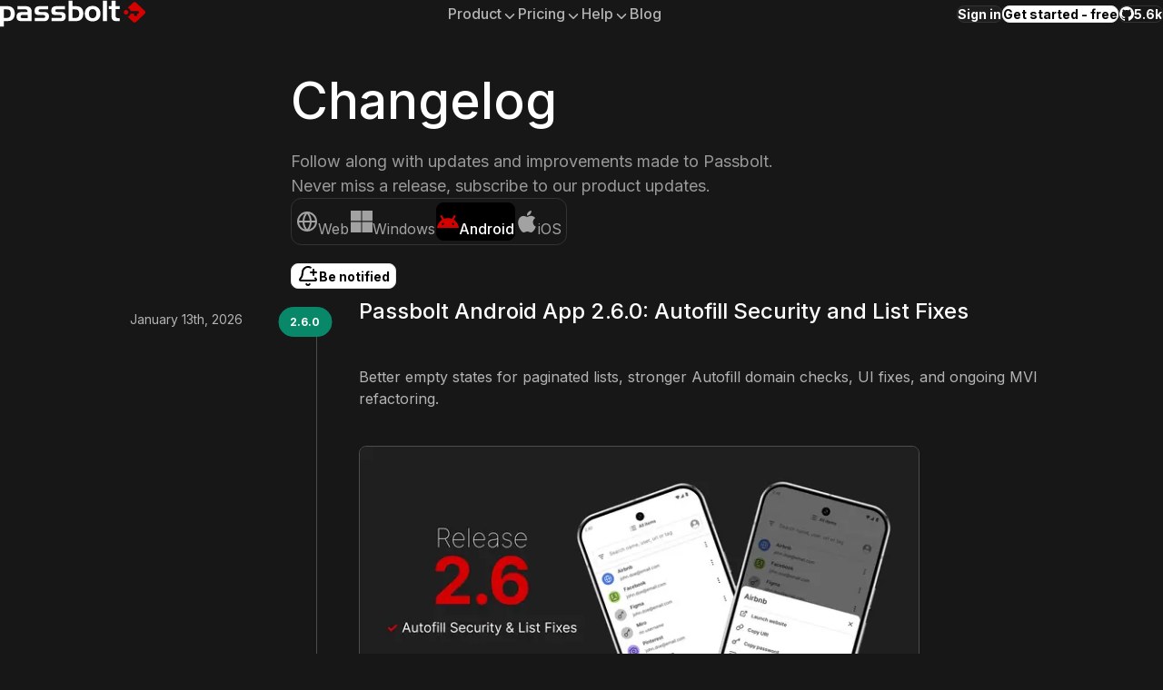

--- FILE ---
content_type: text/html; charset=utf-8
request_url: https://www.passbolt.com/changelog/android
body_size: 20981
content:
<!DOCTYPE html><html lang="en" class="inter_31b84b7e-module__Wc5_VG__variable inconsolata_b3c8591d-module__l-KfJG__variable roboto_mono_a501cd63-module__QDCnrW__variable"><head><meta charSet="utf-8"/><meta name="viewport" content="width=device-width, initial-scale=1"/><link rel="stylesheet" href="/_next/static/chunks/9511afdf3159de96.css" nonce="ZDFmMTE1MGYtMjBiZC00YjlkLWFiNmItNTA1MDdmZDQzMWFm" data-precedence="next"/><link rel="stylesheet" href="/_next/static/chunks/0899b2f0f9b9132a.css" nonce="ZDFmMTE1MGYtMjBiZC00YjlkLWFiNmItNTA1MDdmZDQzMWFm" data-precedence="next"/><link rel="stylesheet" href="/_next/static/chunks/1bcefa8491bef43b.css" nonce="ZDFmMTE1MGYtMjBiZC00YjlkLWFiNmItNTA1MDdmZDQzMWFm" data-precedence="next"/><link rel="preload" as="script" fetchPriority="low" nonce="ZDFmMTE1MGYtMjBiZC00YjlkLWFiNmItNTA1MDdmZDQzMWFm" href="/_next/static/chunks/640ca28a667a73b0.js"/><script src="/_next/static/chunks/c6761cc3c3e936fc.js" async="" nonce="ZDFmMTE1MGYtMjBiZC00YjlkLWFiNmItNTA1MDdmZDQzMWFm"></script><script src="/_next/static/chunks/a0d8ff79e31cfdab.js" async="" nonce="ZDFmMTE1MGYtMjBiZC00YjlkLWFiNmItNTA1MDdmZDQzMWFm"></script><script src="/_next/static/chunks/3a2f28b57c8b0ac3.js" async="" nonce="ZDFmMTE1MGYtMjBiZC00YjlkLWFiNmItNTA1MDdmZDQzMWFm"></script><script src="/_next/static/chunks/5a5025548a46274f.js" async="" nonce="ZDFmMTE1MGYtMjBiZC00YjlkLWFiNmItNTA1MDdmZDQzMWFm"></script><script src="/_next/static/chunks/turbopack-c4f4fd534b6265df.js" async="" nonce="ZDFmMTE1MGYtMjBiZC00YjlkLWFiNmItNTA1MDdmZDQzMWFm"></script><script src="/_next/static/chunks/d96012bcfc98706a.js" async="" nonce="ZDFmMTE1MGYtMjBiZC00YjlkLWFiNmItNTA1MDdmZDQzMWFm"></script><script src="/_next/static/chunks/963c71eec1d89c3f.js" async="" nonce="ZDFmMTE1MGYtMjBiZC00YjlkLWFiNmItNTA1MDdmZDQzMWFm"></script><script src="/_next/static/chunks/a76ed861c2fb1c1f.js" async="" nonce="ZDFmMTE1MGYtMjBiZC00YjlkLWFiNmItNTA1MDdmZDQzMWFm"></script><script src="/_next/static/chunks/146ed842fdd73102.js" async="" nonce="ZDFmMTE1MGYtMjBiZC00YjlkLWFiNmItNTA1MDdmZDQzMWFm"></script><script src="/_next/static/chunks/49872e5025cf1c1e.js" async="" nonce="ZDFmMTE1MGYtMjBiZC00YjlkLWFiNmItNTA1MDdmZDQzMWFm"></script><script src="/_next/static/chunks/8131142d0d70c8c6.js" async="" nonce="ZDFmMTE1MGYtMjBiZC00YjlkLWFiNmItNTA1MDdmZDQzMWFm"></script><script src="/_next/static/chunks/08328ce62b838cc7.js" async="" nonce="ZDFmMTE1MGYtMjBiZC00YjlkLWFiNmItNTA1MDdmZDQzMWFm"></script><script src="/_next/static/chunks/bbcef300297356bf.js" async="" nonce="ZDFmMTE1MGYtMjBiZC00YjlkLWFiNmItNTA1MDdmZDQzMWFm"></script><script src="/_next/static/chunks/22b9aeb302bff3b6.js" async="" nonce="ZDFmMTE1MGYtMjBiZC00YjlkLWFiNmItNTA1MDdmZDQzMWFm"></script><script src="/_next/static/chunks/1e66d3d5f863ec35.js" async="" nonce="ZDFmMTE1MGYtMjBiZC00YjlkLWFiNmItNTA1MDdmZDQzMWFm"></script><link rel="preload" href="/_next/static/chunks/173f96e611398de9.css" as="style" nonce="ZDFmMTE1MGYtMjBiZC00YjlkLWFiNmItNTA1MDdmZDQzMWFm"/><link rel="preload" href="https://plausible.io/js/plausible.js" as="script" nonce="ZDFmMTE1MGYtMjBiZC00YjlkLWFiNmItNTA1MDdmZDQzMWFm"/><link rel="preload" href="https://www.google.com/recaptcha/enterprise.js?trustedtypes=true&amp;render=6LcnuNkmAAAAAGeq5LpTZZTzr88bgpdIhBrZEPVM" as="script" nonce="ZDFmMTE1MGYtMjBiZC00YjlkLWFiNmItNTA1MDdmZDQzMWFm"/><meta name="next-size-adjust" content=""/><title>Passbolt Release Notes | android Updates &amp; Fixes</title><meta name="description" content="Discover the latest Passbolt release notes for android. Stay updated with new features, critical fixes and important security improvements."/><meta name="application-name" content="Passbolt"/><meta name="version" content="5.7.1"/><link rel="canonical" href="https://www.passbolt.com/changelog/android"/><meta property="og:title" content="Passbolt Release Notes | android Updates &amp; Fixes"/><meta property="og:description" content="Discover the latest Passbolt release notes for android. Stay updated with new features, critical fixes and important security improvements."/><meta property="og:url" content="https://www.passbolt.com/changelog/android"/><meta property="og:site_name" content="Passbolt"/><meta property="og:image" content="https://www.passbolt.com/images/og/changelog.png"/><meta property="og:image:width" content="800"/><meta property="og:image:height" content="600"/><meta property="og:type" content="website"/><meta name="twitter:card" content="summary_large_image"/><meta name="twitter:site" content="@passbolt"/><meta name="twitter:title" content="Passbolt Release Notes | android Updates &amp; Fixes"/><meta name="twitter:description" content="Discover the latest Passbolt release notes for android. Stay updated with new features, critical fixes and important security improvements."/><meta name="twitter:image" content="https://www.passbolt.com/images/og/changelog.png"/><meta name="twitter:image:width" content="800"/><meta name="twitter:image:height" content="600"/><link rel="icon" href="/favicon.ico"/><script src="/_next/static/chunks/a6dad97d9634a72d.js" noModule="" nonce="ZDFmMTE1MGYtMjBiZC00YjlkLWFiNmItNTA1MDdmZDQzMWFm"></script></head><body class="layout-module__CUj6aG__layout"><noscript><iframe title="gtm" src="https://www.googletagmanager.com/ns.html?id=GTM-PZJ46BMH" height="0" width="0" style="display:none;visibility:hidden"></iframe></noscript><div class="layout-module__CUj6aG__root"><!--$--><!--/$--><main class="layout-module__jOedWa__main"><section class="hero-module__FD-0eW__section section-module__sOLRMW__section section-module__sOLRMW__grid section-module__sOLRMW__container"><main class="hero-module__FD-0eW__text"><h1 class="Typography-module__ENyo2q__heading_h1 hero-module__FD-0eW__title">Changelog</h1><p class="hero-module__FD-0eW__subtitle Typography-module__ENyo2q__text_lead Typography-module__ENyo2q__text_dimmed">Follow along with updates and improvements made to Passbolt.
Never miss a release, subscribe to our product updates.</p><div class="toggle-module__GaZgeq__root link-module__46uXja__toggle"><a rel="noopener" class="link-module__-imTjq__root button-module__Ea4gSW__button button-module__Ea4gSW__ghost toggle-module__GaZgeq__item" data-active="false" data-testid="toggle-item-/changelog/api-bext" href="/changelog/api-bext"><div class="link-module__46uXja__toggle_item"><div class="link-module__46uXja__icon"><svg xmlns="http://www.w3.org/2000/svg" width="24" height="24" viewBox="0 0 24 24" fill="none" stroke="currentColor" stroke-width="2" stroke-linecap="round" stroke-linejoin="round" class="lucide lucide-globe" aria-hidden="true"><circle cx="12" cy="12" r="10"></circle><path d="M12 2a14.5 14.5 0 0 0 0 20 14.5 14.5 0 0 0 0-20"></path><path d="M2 12h20"></path></svg></div><p class="Typography-module__ENyo2q__text_small link-module__46uXja__title link-module__46uXja__small_screen link-module__46uXja__sm">Web</p></div></a><a rel="noopener" class="link-module__-imTjq__root button-module__Ea4gSW__button button-module__Ea4gSW__ghost toggle-module__GaZgeq__item" data-active="false" data-testid="toggle-item-/changelog/windows" href="/changelog/windows"><div class="link-module__46uXja__toggle_item"><div class="link-module__46uXja__icon"><svg xmlns="http://www.w3.org/2000/svg" width="24" height="24" fill="currentColor" viewBox="0 0 24 24"><title>Windows</title><path d="M0,0H11.377V11.372H0ZM12.623,0H24V11.372H12.623ZM0,12.623H11.377V24H0Zm12.623,0H24V24H12.623"></path></svg></div><p class="Typography-module__ENyo2q__text_small link-module__46uXja__title link-module__46uXja__small_screen link-module__46uXja__sm">Windows</p></div></a><a rel="noopener" class="link-module__-imTjq__root button-module__Ea4gSW__button button-module__Ea4gSW__secondary toggle-module__GaZgeq__item" disabled="" data-active="true" data-testid="toggle-item-/changelog/android" href="/changelog/android"><div class="link-module__46uXja__toggle_item"><div class="link-module__46uXja__icon"><svg xmlns="http://www.w3.org/2000/svg" width="24" height="24" fill="currentColor" viewBox="0 0 24 24"><title>Android</title><path d="M18.4395 5.5586c-.675 1.1664-1.352 2.3318-2.0274 3.498-.0366-.0155-.0742-.0286-.1113-.043-1.8249-.6957-3.484-.8-4.42-.787-1.8551.0185-3.3544.4643-4.2597.8203-.084-.1494-1.7526-3.021-2.0215-3.4864a1.1451 1.1451 0 0 0-.1406-.1914c-.3312-.364-.9054-.4859-1.379-.203-.475.282-.7136.9361-.3886 1.5019 1.9466 3.3696-.0966-.2158 1.9473 3.3593.0172.031-.4946.2642-1.3926 1.0177C2.8987 12.176.452 14.772 0 18.9902h24c-.119-1.1108-.3686-2.099-.7461-3.0683-.7438-1.9118-1.8435-3.2928-2.7402-4.1836a12.1048 12.1048 0 0 0-2.1309-1.6875c.6594-1.122 1.312-2.2559 1.9649-3.3848.2077-.3615.1886-.7956-.0079-1.1191a1.1001 1.1001 0 0 0-.8515-.5332c-.5225-.0536-.9392.3128-1.0488.5449zm-.0391 8.461c.3944.5926.324 1.3306-.1563 1.6503-.4799.3197-1.188.0985-1.582-.4941-.3944-.5927-.324-1.3307.1563-1.6504.4727-.315 1.1812-.1086 1.582.4941zM7.207 13.5273c.4803.3197.5506 1.0577.1563 1.6504-.394.5926-1.1038.8138-1.584.4941-.48-.3197-.5503-1.0577-.1563-1.6504.4008-.6021 1.1087-.8106 1.584-.4941z"></path></svg></div><p class="Typography-module__ENyo2q__text_small link-module__46uXja__title link-module__46uXja__small_screen link-module__46uXja__sm">Android</p></div></a><a rel="noopener" class="link-module__-imTjq__root button-module__Ea4gSW__button button-module__Ea4gSW__ghost toggle-module__GaZgeq__item" data-active="false" data-testid="toggle-item-/changelog/ios" href="/changelog/ios"><div class="link-module__46uXja__toggle_item"><div class="link-module__46uXja__icon"><svg xmlns="http://www.w3.org/2000/svg" width="24" height="24" fill="currentColor" viewBox="0 0 24 24"><title>Apple</title><path d="M12.152 6.896c-.948 0-2.415-1.078-3.96-1.04-2.04.027-3.91 1.183-4.961 3.014-2.117 3.675-.546 9.103 1.519 12.09 1.013 1.454 2.208 3.09 3.792 3.039 1.52-.065 2.09-.987 3.935-.987 1.831 0 2.35.987 3.96.948 1.637-.026 2.676-1.48 3.676-2.948 1.156-1.688 1.636-3.325 1.662-3.415-.039-.013-3.182-1.221-3.22-4.857-.026-3.04 2.48-4.494 2.597-4.559-1.429-2.09-3.623-2.324-4.39-2.376-2-.156-3.675 1.09-4.61 1.09zM15.53 3.83c.843-1.012 1.4-2.427 1.245-3.83-1.207.052-2.662.805-3.532 1.818-.78.896-1.454 2.338-1.273 3.714 1.338.104 2.715-.688 3.559-1.701"></path></svg></div><p class="Typography-module__ENyo2q__text_small link-module__46uXja__title link-module__46uXja__small_screen link-module__46uXja__sm">iOS</p></div></a></div><button class="button-module__Ea4gSW__button button-module__Ea4gSW__small subscripton-module__Jeutsa__cta_subscribe" data-testid="changelog-subscription-button"><svg xmlns="http://www.w3.org/2000/svg" width="24" height="24" viewBox="0 0 24 24" fill="none" stroke="currentColor" stroke-width="2" stroke-linecap="round" stroke-linejoin="round" class="lucide lucide-bell-plus" aria-hidden="true"><path d="M10.268 21a2 2 0 0 0 3.464 0"></path><path d="M15 8h6"></path><path d="M18 5v6"></path><path d="M20.002 14.464a9 9 0 0 0 .738.863A1 1 0 0 1 20 17H4a1 1 0 0 1-.74-1.673C4.59 13.956 6 12.499 6 8a6 6 0 0 1 8.75-5.332"></path></svg><span class="subscripton-module__Jeutsa__cta_subscribe_text">Be notified</span></button><dialog class="dialog-module__OOCUQW__root subscribe-newsletter-modal-module__opaE_q__root" aria-modal="true" id="subscribe-newsletter"><div class="subscribe-newsletter-modal-module__opaE_q__form"><header><img alt="Changelog background image" loading="lazy" width="584" height="202" decoding="async" data-nimg="1" class="subscribe-newsletter-modal-module__opaE_q__image" style="color:transparent" src="/images/modal/changelog-modal-background.svg"/></header><main class="subscribe-newsletter-modal-module__opaE_q__main"><p class="Typography-module__ENyo2q__heading_h5 subscribe-newsletter-modal-module__opaE_q__title">Never miss a release,
<span class="Typography-module__ENyo2q__highlight">subscribe</span> to our product updates.</p><div data-status=""><form id="newsletter_modal" action="javascript:throw new Error(&#x27;React form unexpectedly submitted.&#x27;)"><div class="input-self-submit-module__-QBpAG__input_wrapper"><div class="input-self-submit-module__-QBpAG__input_group"><div class="input-self-submit-module__-QBpAG__form_input"><input type="email" required="" placeholder="Email address" id="newsletter_modal-input" class="input-self-submit-module__-QBpAG__input" data-testid="self-input-email" name="email"/></div><button class="button-module__Ea4gSW__button button-module__Ea4gSW__secondary button-module__Ea4gSW__small input-self-submit-module__-QBpAG__submit" data-testid="self-input-submit-email"><span class="input-self-submit-module__-QBpAG__text">Subscribe</span><span class="input-self-submit-module__-QBpAG__icon"><svg xmlns="http://www.w3.org/2000/svg" width="18" height="18" viewBox="0 0 24 24" fill="none" stroke="currentColor" stroke-width="2" stroke-linecap="round" stroke-linejoin="round" class="lucide lucide-send" aria-hidden="true"><path d="M14.536 21.686a.5.5 0 0 0 .937-.024l6.5-19a.496.496 0 0 0-.635-.635l-19 6.5a.5.5 0 0 0-.024.937l7.93 3.18a2 2 0 0 1 1.112 1.11z"></path><path d="m21.854 2.147-10.94 10.939"></path></svg></span></button></div></div></form></div><p class="Typography-module__ENyo2q__text_small subscribe-newsletter-modal-module__opaE_q__footnote">We protect your <a rel="noopener" class="link-module__-imTjq__root link-module__-imTjq__underlined" href="/privacy">privacy</a>.</p></main></div><div class="subscribe-newsletter-modal-module__opaE_q__success"><div class="subscribe-newsletter-modal-success-module__C1sMHq__root"><main class="subscribe-newsletter-modal-success-module__C1sMHq__main"><div><svg xmlns="http://www.w3.org/2000/svg" width="60" height="60" viewBox="0 0 24 24" fill="none" stroke="currentColor" stroke-width="1" stroke-linecap="round" stroke-linejoin="round" class="lucide lucide-circle-check-big subscribe-newsletter-modal-success-module__C1sMHq__icon" aria-hidden="true" name="circle-check-big"><path d="M21.801 10A10 10 0 1 1 17 3.335"></path><path d="m9 11 3 3L22 4"></path></svg><p class="Typography-module__ENyo2q__heading_h6 subscribe-newsletter-modal-success-module__C1sMHq__title">Thank you!</p><p class="subscribe-newsletter-modal-success-module__C1sMHq__text">You will now be informed about our future product updates.</p></div></main><footer class="subscribe-newsletter-modal-success-module__C1sMHq__footer"><div><div class="subscribe-newsletter-modal-success-module__C1sMHq__content"><p class="Typography-module__ENyo2q__heading_h6">Star passbolt on Github</p><p class="Typography-module__ENyo2q__text_base subscribe-newsletter-modal-success-module__C1sMHq__text">It’s the best way to receive release notes instantly and show that you support passbolt.</p><a target="_blank" rel="noopener noreferrer nofollow" class="link-module__-imTjq__root button-module__Ea4gSW__button button-module__Ea4gSW__small subscribe-newsletter-modal-success-module__C1sMHq__button link-button-module__x1L0nq__primary" id="star_repo_android" data-testid="subscribe-newsletter-modal-link" href="https://github.com/passbolt/mobile-passbolt-android">Star passbolt repo<svg xmlns="http://www.w3.org/2000/svg" width="20" height="20" viewBox="0 0 24 24" fill="none" stroke="currentColor" stroke-width="2" stroke-linecap="round" stroke-linejoin="round" class="lucide lucide-external-link" aria-hidden="true"><path d="M15 3h6v6"></path><path d="M10 14 21 3"></path><path d="M18 13v6a2 2 0 0 1-2 2H5a2 2 0 0 1-2-2V8a2 2 0 0 1 2-2h6"></path></svg></a></div><img alt="Github illustration" loading="lazy" width="360" height="360" decoding="async" data-nimg="1" class="subscribe-newsletter-modal-success-module__C1sMHq__illustration" style="color:transparent" src="/images/github_wave.svg"/></div></footer></div></div><button class="dialog-module__OOCUQW__close"><svg xmlns="http://www.w3.org/2000/svg" width="24" height="24" viewBox="0 0 24 24" fill="none" stroke="currentColor" stroke-width="2" stroke-linecap="round" stroke-linejoin="round" class="lucide lucide-x" aria-hidden="true"><path d="M18 6 6 18"></path><path d="m6 6 12 12"></path></svg></button></dialog></main></section><section class="timeline-module__dqnTda__section timeline-module__LgFFeG__root section-module__sOLRMW__section section-module__sOLRMW__grid section-module__sOLRMW__container"><div class="timeline-module__pqnOhG__root timeline-module__dqnTda__timeline"><span class="timeline-module__pqnOhG__line timeline-module__pqnOhG__line_noyear"></span><div class="timeline-module__pqnOhG__event"><span class="timeline-module__pqnOhG__marker"><div class="timeline-module__pqnOhG__date timeline-module__LgFFeG__event_marker timeline-module__LgFFeG__marker_current"> 2.6.0</div></span><a rel="noopener" class="link-module__-imTjq__root timeline-item-module__GT3Hfq__event_link" href="/changelog/android/passbolt-android-app-2-6-0-autofill-security-and-list-fixes"><div class="timeline-item-module__GT3Hfq__event"><p class="timeline-item-module__GT3Hfq__event_date">January 13th, 2026</p><h2 class="Typography-module__ENyo2q__heading_h5 timeline-item-module__GT3Hfq__event_title">Passbolt Android App 2.6.0: Autofill Security and List Fixes</h2><p class="Typography-module__ENyo2q__text_base timeline-item-module__GT3Hfq__event_subtitle">Better empty states for paginated lists, stronger Autofill domain checks, UI fixes, and ongoing MVI refactoring.</p><div class="timeline-module__LgFFeG__event_tags"></div><div class="timeline-module__LgFFeG__event_picture"><img alt="Passbolt Android App 2.6.0: Autofill Security and List Fixes" loading="lazy" width="617" height="347" decoding="async" data-nimg="1" class="timeline-module__LgFFeG__event_image" style="color:transparent" srcSet="/_next/image?url=https%3A%2F%2Fpassbolt-blog-2.ghost.io%2Fcontent%2Fimages%2F2025%2F12%2FAndroid-2.6--1-.png&amp;w=640&amp;q=75 1x, /_next/image?url=https%3A%2F%2Fpassbolt-blog-2.ghost.io%2Fcontent%2Fimages%2F2025%2F12%2FAndroid-2.6--1-.png&amp;w=1920&amp;q=75 2x" src="/_next/image?url=https%3A%2F%2Fpassbolt-blog-2.ghost.io%2Fcontent%2Fimages%2F2025%2F12%2FAndroid-2.6--1-.png&amp;w=1920&amp;q=75"/></div></div></a></div><div class="timeline-module__pqnOhG__event"><span class="timeline-module__pqnOhG__marker"><div class="timeline-module__pqnOhG__date timeline-module__LgFFeG__event_marker"> 2.5.0</div></span><a rel="noopener" class="link-module__-imTjq__root timeline-item-module__GT3Hfq__event_link" href="/changelog/android/passbolt-android-app-2-5-0-standalone-notes"><div class="timeline-item-module__GT3Hfq__event"><p class="timeline-item-module__GT3Hfq__event_date">December 11th, 2025</p><h2 class="Typography-module__ENyo2q__heading_h5 timeline-item-module__GT3Hfq__event_title">Passbolt Android App 2.5.0: Standalone Notes</h2><p class="Typography-module__ENyo2q__text_base timeline-item-module__GT3Hfq__event_subtitle">Standalone notes, zero-knowledge user state, faster search, dataset pagination, smoother autofill, UI fixes, and MVI updates</p><div class="timeline-module__LgFFeG__event_tags"></div></div></a></div><div class="timeline-module__pqnOhG__event"><span class="timeline-module__pqnOhG__marker"><div class="timeline-module__pqnOhG__date timeline-module__LgFFeG__event_marker"> 2.4.0</div></span><a rel="noopener" class="link-module__-imTjq__root timeline-item-module__GT3Hfq__event_link" href="/changelog/android/passbolt-android-app-2-4-0-custom-fields"><div class="timeline-item-module__GT3Hfq__event"><p class="timeline-item-module__GT3Hfq__event_date">October 9th, 2025</p><h2 class="Typography-module__ENyo2q__heading_h5 timeline-item-module__GT3Hfq__event_title">Passbolt Android App 2.4.0: Custom Fields</h2><p class="Typography-module__ENyo2q__text_base timeline-item-module__GT3Hfq__event_subtitle">Passbolt Android 2.4 continues to deploy new content type support with the introduction of custom fields.</p><div class="timeline-module__LgFFeG__event_tags"></div></div></a></div><div class="timeline-module__pqnOhG__event timeline-module__pqnOhG__hidden"><span class="timeline-module__pqnOhG__marker"><div class="timeline-module__pqnOhG__date timeline-module__LgFFeG__event_marker"> 2.3.1</div></span><a rel="noopener" class="link-module__-imTjq__root timeline-item-module__GT3Hfq__event_link" href="/changelog/android/passbolt-ios-android-2-3-1-improved-decryption-speed"><div class="timeline-item-module__GT3Hfq__event"><p class="timeline-item-module__GT3Hfq__event_date">September 26th, 2025</p><h2 class="Typography-module__ENyo2q__heading_h5 timeline-item-module__GT3Hfq__event_title">Passbolt iOS Android 2.3.1: Improved decryption speed</h2><p class="Typography-module__ENyo2q__text_base timeline-item-module__GT3Hfq__event_subtitle">Passbolt Android v2.3.1 improves decryption speed, reducing delays when handling large numbers of resources across the app and browser extension.</p><div class="timeline-module__LgFFeG__event_tags"></div></div></a></div><div class="timeline-module__pqnOhG__event"><span class="timeline-module__pqnOhG__marker"><button class="button-module__Ea4gSW__button button-module__Ea4gSW__outline timeline-module__LgFFeG__marker_button timeline-module__LgFFeG__marker_button_more"><div class="badge-module__YL7sda__root">+1 more</div></button></span></div><div class="timeline-module__pqnOhG__event"><span class="timeline-module__pqnOhG__marker"><div class="timeline-module__pqnOhG__date timeline-module__LgFFeG__event_marker"> 2.3.0</div></span><a rel="noopener" class="link-module__-imTjq__root timeline-item-module__GT3Hfq__event_link" href="/changelog/android/passbolt-android-app-2-3-0"><div class="timeline-item-module__GT3Hfq__event"><p class="timeline-item-module__GT3Hfq__event_date">September 10th, 2025</p><h2 class="Typography-module__ENyo2q__heading_h5 timeline-item-module__GT3Hfq__event_title">Passbolt Android App 2.3.0</h2><p class="Typography-module__ENyo2q__text_base timeline-item-module__GT3Hfq__event_subtitle">Passbolt Android 2.3.0 focuses on aligning the app with the latest Android standards while addressing several usability pain points reported by users.</p><div class="timeline-module__LgFFeG__event_tags"></div></div></a></div><div class="timeline-module__pqnOhG__event timeline-module__pqnOhG__hidden"><span class="timeline-module__pqnOhG__marker"><div class="timeline-module__pqnOhG__date timeline-module__LgFFeG__event_marker">2.2.1</div></span><a rel="noopener" class="link-module__-imTjq__root timeline-item-module__GT3Hfq__event_link" href="/changelog/android/passbolt-android-app-2-2-1"><div class="timeline-item-module__GT3Hfq__event"><p class="timeline-item-module__GT3Hfq__event_date">August 4th, 2025</p><h2 class="Typography-module__ENyo2q__heading_h5 timeline-item-module__GT3Hfq__event_title">Passbolt Android App 2.2.1</h2><p class="Typography-module__ENyo2q__text_base timeline-item-module__GT3Hfq__event_subtitle">This minor release contains a fix for a crash related to a possible race condition when generating the resource icon.</p><div class="timeline-module__LgFFeG__event_tags"></div></div></a></div><div class="timeline-module__pqnOhG__event"><span class="timeline-module__pqnOhG__marker"><button class="button-module__Ea4gSW__button button-module__Ea4gSW__outline timeline-module__LgFFeG__marker_button timeline-module__LgFFeG__marker_button_more"><div class="badge-module__YL7sda__root">+1 more</div></button></span></div><div class="timeline-module__pqnOhG__event"><span class="timeline-module__pqnOhG__marker"><div class="timeline-module__pqnOhG__date timeline-module__LgFFeG__event_marker"> 2.2.0</div></span><a rel="noopener" class="link-module__-imTjq__root timeline-item-module__GT3Hfq__event_link" href="/changelog/android/passbolt-android-app-2-2-0-icons-and-multiple-uris"><div class="timeline-item-module__GT3Hfq__event"><p class="timeline-item-module__GT3Hfq__event_date">July 16th, 2025</p><h2 class="Typography-module__ENyo2q__heading_h5 timeline-item-module__GT3Hfq__event_title">Passbolt Android App 2.2.0: Icons and multiple URIs</h2><p class="Typography-module__ENyo2q__text_base timeline-item-module__GT3Hfq__event_subtitle">This release focuses on adding additional features for resource metadata - support for editing and creating resources with multiple URIs, as well as full support for resource icons.</p><div class="timeline-module__LgFFeG__event_tags"></div></div></a></div><div class="timeline-module__pqnOhG__event timeline-module__pqnOhG__hidden"><span class="timeline-module__pqnOhG__marker"><div class="timeline-module__pqnOhG__date timeline-module__LgFFeG__event_marker">2.1.1</div></span><a rel="noopener" class="link-module__-imTjq__root timeline-item-module__GT3Hfq__event_link" href="/changelog/android/passbolt-android-2-1-1-autofill-fixes-for-chrome-native-autofill-vivaldi"><div class="timeline-item-module__GT3Hfq__event"><p class="timeline-item-module__GT3Hfq__event_date">July 7th, 2025</p><h2 class="Typography-module__ENyo2q__heading_h5 timeline-item-module__GT3Hfq__event_title">Passbolt Android 2.1.1: Autofill Fixes for Chrome Native Autofill &amp; Vivaldi</h2><p class="Typography-module__ENyo2q__text_base timeline-item-module__GT3Hfq__event_subtitle">Passbolt Android 2.1.1 resolves an issue affecting autofill in Chrome browser and also improves autofill reliability in Vivaldi browser.</p><div class="timeline-module__LgFFeG__event_tags"></div></div></a></div><div class="timeline-module__pqnOhG__event"><span class="timeline-module__pqnOhG__marker"><button class="button-module__Ea4gSW__button button-module__Ea4gSW__outline timeline-module__LgFFeG__marker_button timeline-module__LgFFeG__marker_button_more"><div class="badge-module__YL7sda__root">+1 more</div></button></span></div><div class="timeline-module__pqnOhG__event"><span class="timeline-module__pqnOhG__marker"><div class="timeline-module__pqnOhG__date timeline-module__LgFFeG__event_marker">2.1.0</div></span><a rel="noopener" class="link-module__-imTjq__root timeline-item-module__GT3Hfq__event_link" href="/changelog/android/passbolt-android-2-1-0"><div class="timeline-item-module__GT3Hfq__event"><p class="timeline-item-module__GT3Hfq__event_date">July 1st, 2025</p><h2 class="Typography-module__ENyo2q__heading_h5 timeline-item-module__GT3Hfq__event_title">Passbolt Android 2.1.0: Introduces performance enhancements and new translations</h2><p class="Typography-module__ENyo2q__text_base timeline-item-module__GT3Hfq__event_subtitle">Passbolt Android 2.1.0 adds detailed RBAC settings, extensive new translations and strengthened metadata key security.</p><div class="timeline-module__LgFFeG__event_tags"></div></div></a></div><div class="timeline-module__pqnOhG__event"><span class="timeline-module__pqnOhG__marker"><div class="timeline-module__pqnOhG__date timeline-module__LgFFeG__event_marker timeline-module__LgFFeG__marker_new_major"> 2.0.0</div></span><a rel="noopener" class="link-module__-imTjq__root timeline-item-module__GT3Hfq__event_link" href="/changelog/android/passbolt-android-2-0-0-introduces-redesigned-user-interface"><div class="timeline-item-module__GT3Hfq__event"><p class="timeline-item-module__GT3Hfq__event_date">May 6th, 2025</p><h2 class="Typography-module__ENyo2q__heading_h5 timeline-item-module__GT3Hfq__event_title">Passbolt Android 2.0.0: Introduces Redesigned User Interface</h2><p class="Typography-module__ENyo2q__text_base timeline-item-module__GT3Hfq__event_subtitle">The new Passbolt Android App 2.0.0 brings a redesigned user interface and prepares the app for upcoming features.</p><div class="timeline-module__LgFFeG__event_tags"></div></div></a></div><div class="timeline-module__pqnOhG__event"><span class="timeline-module__pqnOhG__marker"><div class="timeline-module__pqnOhG__date timeline-module__LgFFeG__event_marker">1.24.0</div></span><a rel="noopener" class="link-module__-imTjq__root timeline-item-module__GT3Hfq__event_link" href="/changelog/android/passbolt-android-1-24-0-autofill-enhancements-and-performance-improvements"><div class="timeline-item-module__GT3Hfq__event"><p class="timeline-item-module__GT3Hfq__event_date">March 31st, 2025</p><h2 class="Typography-module__ENyo2q__heading_h5 timeline-item-module__GT3Hfq__event_title">Passbolt Android 1.24.0: Autofill Enhancements and Performance Improvements</h2><p class="Typography-module__ENyo2q__text_base timeline-item-module__GT3Hfq__event_subtitle">This minor release brings performance improvements to the full data refresh process, introduces support for Chrome native autofill enrollment, updates Firefox autofill settings, and addresses some bug issues and maintenance updates.</p><div class="timeline-module__LgFFeG__event_tags"></div></div></a></div><div class="timeline-module__pqnOhG__event"><span class="timeline-module__pqnOhG__marker"><div class="timeline-module__pqnOhG__date timeline-module__LgFFeG__event_marker"> 1.23.0</div></span><a rel="noopener" class="link-module__-imTjq__root timeline-item-module__GT3Hfq__event_link" href="/changelog/android/passbolt-android-1-23-0-v5-resource-support-and-performance-enhancements"><div class="timeline-item-module__GT3Hfq__event"><p class="timeline-item-module__GT3Hfq__event_date">March 10th, 2025</p><h2 class="Typography-module__ENyo2q__heading_h5 timeline-item-module__GT3Hfq__event_title">Passbolt Android 1.23.0: V5 Resource Support and Performance Enhancements</h2><p class="Typography-module__ENyo2q__text_base timeline-item-module__GT3Hfq__event_subtitle">This release adds support for V5 resources in the UI layer, enables decryption using metadata session keys cache during data refresh, and improves the session refresh mechanism to reduce unnecessary requests.</p><div class="timeline-module__LgFFeG__event_tags"></div></div></a></div><div class="timeline-module__pqnOhG__event"><span class="timeline-module__pqnOhG__marker"><div class="timeline-module__pqnOhG__date timeline-module__LgFFeG__event_marker"> 1.22.0</div></span><a rel="noopener" class="link-module__-imTjq__root timeline-item-module__GT3Hfq__event_link" href="/changelog/android/passbolt-android-1-22-improved-ui-stability-and-v5-resource-preparation"><div class="timeline-item-module__GT3Hfq__event"><p class="timeline-item-module__GT3Hfq__event_date">October 1st, 2024</p><h2 class="Typography-module__ENyo2q__heading_h5 timeline-item-module__GT3Hfq__event_title">Passbolt Android 1.22.0: Improved UI Stability and V5 Resource Preparation</h2><p class="Typography-module__ENyo2q__text_base timeline-item-module__GT3Hfq__event_subtitle">This release adds support for Passbolt V5 resources in the database, resolves UI issues in permissions and welcome screens, and fixes a crash related to simple password editing.</p><div class="timeline-module__LgFFeG__event_tags"></div></div></a></div><div class="timeline-module__pqnOhG__event"><span class="timeline-module__pqnOhG__marker"><div class="timeline-module__pqnOhG__date timeline-module__LgFFeG__event_marker"> 1.21.0</div></span><a rel="noopener" class="link-module__-imTjq__root timeline-item-module__GT3Hfq__event_link" href="/changelog/android/passbolt-android-app-1-21-enhanced-password-policies-and-security"><div class="timeline-item-module__GT3Hfq__event"><p class="timeline-item-module__GT3Hfq__event_date">July 17th, 2024</p><h2 class="Typography-module__ENyo2q__heading_h5 timeline-item-module__GT3Hfq__event_title">Passbolt Android App 1.21.0: Enhanced Password Policies and Security</h2><p class="Typography-module__ENyo2q__text_base timeline-item-module__GT3Hfq__event_subtitle">Implemented password generator policies, passphrase support, updated entropy calculations, password breach checks, and expiry policies. Fixed crashes reported by Play Store and during MFA dialog closure.</p><div class="timeline-module__LgFFeG__event_tags"></div></div></a></div><div class="timeline-module__pqnOhG__event"><span class="timeline-module__pqnOhG__marker"><div class="timeline-module__pqnOhG__date timeline-module__LgFFeG__event_marker">1.20.0</div></span><a rel="noopener" class="link-module__-imTjq__root timeline-item-module__GT3Hfq__event_link" href="/changelog/android/passbolt-android-app-1-20-qr-code-protocol-v2-and-enhanced-sorting"><div class="timeline-item-module__GT3Hfq__event"><p class="timeline-item-module__GT3Hfq__event_date">May 21st, 2024</p><h2 class="Typography-module__ENyo2q__heading_h5 timeline-item-module__GT3Hfq__event_title">Passbolt Android App 1.20.0: QR Code Protocol v2 and Enhanced Sorting</h2><p class="Typography-module__ENyo2q__text_base timeline-item-module__GT3Hfq__event_subtitle">Added support for QR code protocol v2 and enhanced secret JSON model. Improved group sorting, fixed MFA dialog crash, and updated test environments.</p><div class="timeline-module__LgFFeG__event_tags"></div></div></a></div><div class="timeline-module__pqnOhG__event"><span class="timeline-module__pqnOhG__marker"><div class="timeline-module__pqnOhG__date timeline-module__LgFFeG__event_marker">1.19.0</div></span><a rel="noopener" class="link-module__-imTjq__root timeline-item-module__GT3Hfq__event_link" href="/changelog/android/passbolt-android-app-1-19-expired-resources"><div class="timeline-item-module__GT3Hfq__event"><p class="timeline-item-module__GT3Hfq__event_date">May 1st, 2024</p><h2 class="Typography-module__ENyo2q__heading_h5 timeline-item-module__GT3Hfq__event_title">Passbolt Android App 1.19.0: Expired resources</h2><p class="Typography-module__ENyo2q__text_base timeline-item-module__GT3Hfq__event_subtitle">Version 1.19 introduces JSON-based resource and secret models, support for expired resources and enhanced security with full JSON schema validation.</p><div class="timeline-module__LgFFeG__event_tags"></div></div></a></div><div class="timeline-module__pqnOhG__event"><span class="timeline-module__pqnOhG__marker"><div class="timeline-module__pqnOhG__date timeline-module__LgFFeG__event_marker">1.18.0</div></span><a rel="noopener" class="link-module__-imTjq__root timeline-item-module__GT3Hfq__event_link" href="/changelog/android/passbolt-android-app-1-18-account-kit-setup-enhanced-security"><div class="timeline-item-module__GT3Hfq__event"><p class="timeline-item-module__GT3Hfq__event_date">February 16th, 2024</p><h2 class="Typography-module__ENyo2q__heading_h5 timeline-item-module__GT3Hfq__event_title">Passbolt Android App 1.18.0: Account Kit Setup &amp; Enhanced Security</h2><p class="Typography-module__ENyo2q__text_base timeline-item-module__GT3Hfq__event_subtitle">Version 1.18.0 introduces the option to set up accounts using Account Kit and adds support for suspended users. It also unifies the display of description fields and enhances security with JSON schema validation.</p><div class="timeline-module__LgFFeG__event_tags"></div></div></a></div><div class="timeline-module__pqnOhG__event timeline-module__pqnOhG__event_more"><i class="marker-module__CN1_YW__root timeline-module__pqnOhG__event_more_marker" style="border-color:var(--dark-charcoal)"><svg xmlns="http://www.w3.org/2000/svg" width="18" height="18" viewBox="0 0 24 24" fill="none" stroke="currentColor" stroke-width="2" stroke-linecap="round" stroke-linejoin="round" class="lucide lucide-plus" aria-hidden="true"><path d="M5 12h14"></path><path d="M12 5v14"></path></svg></i><a target="_blank" rel="noopener noreferrer nofollow" class="link-module__-imTjq__root button-module__Ea4gSW__button timeline-module__pqnOhG__event_more_button link-button-module__x1L0nq__primary" href="https://github.com/passbolt/mobile-passbolt-android/tags">Check older versions</a></div></div></section></main><nav class="header-module__lqMEoq__root layout-module__jOedWa__navigation"><div class="header-module__lqMEoq__content container"><div class="header-module__lqMEoq__logo"><a rel="noopener" class="link-module__-imTjq__root link-module__-imTjq__underlined" href="/"><img alt="Logo Passbolt" loading="lazy" width="160" height="30" decoding="async" data-nimg="1" style="color:transparent" src="/images/logo/logo_white.svg"/></a></div><div class="header-module__lqMEoq__menu_container"><label class="header-module__lqMEoq__menu" for="_S_1_"><svg xmlns="http://www.w3.org/2000/svg" width="24" height="24" viewBox="0 0 24 24" fill="none" stroke="currentColor" stroke-width="2" stroke-linecap="round" stroke-linejoin="round" class="lucide lucide-menu" aria-hidden="true"><path d="M4 5h16"></path><path d="M4 12h16"></path><path d="M4 19h16"></path></svg><input type="checkbox" id="_S_1_" class="header-module__lqMEoq__menu_state" name="main-menu"/></label></div><div class="header-module__lqMEoq__links_container"><div class="header-module__lqMEoq__links container"><a rel="noopener" class="link-module__-imTjq__root Typography-module__ENyo2q__text_base header-module__lqMEoq__links_item" href="/security"><span>Product</span><svg xmlns="http://www.w3.org/2000/svg" width="18" height="18" viewBox="0 0 24 24" fill="none" stroke="currentColor" stroke-width="2" stroke-linecap="round" stroke-linejoin="round" class="lucide lucide-chevron-down header-module__lqMEoq__title_arrow" aria-hidden="true"><path d="m6 9 6 6 6-6"></path></svg></a><div class="header-module__lqMEoq__dropdown"><div class="dropdown-menu-module__rXP3hG__root"><div class="dropdown-menu-module__rXP3hG__category"><p class="Typography-module__ENyo2q__text_extra_small dropdown-menu-module__rXP3hG__category_name">Product</p><ul class="list_unstyled dropdown-menu-module__rXP3hG__list"><li><a rel="noopener" class="link-module__-imTjq__root dropdown-menu-module__rXP3hG__item" href="/security"><span class="dropdown-menu-module__rXP3hG__icon"><svg xmlns="http://www.w3.org/2000/svg" width="24" height="24" viewBox="0 0 24 24" fill="none" stroke="currentColor" stroke-width="1" stroke-linecap="round" stroke-linejoin="round" class="lucide lucide-shield-check" aria-hidden="true"><path d="M20 13c0 5-3.5 7.5-7.66 8.95a1 1 0 0 1-.67-.01C7.5 20.5 4 18 4 13V6a1 1 0 0 1 1-1c2 0 4.5-1.2 6.24-2.72a1.17 1.17 0 0 1 1.52 0C14.51 3.81 17 5 19 5a1 1 0 0 1 1 1z"></path><path d="m9 12 2 2 4-4"></path></svg></span><p class="Typography-module__ENyo2q__text_base dropdown-menu-module__rXP3hG__title">Security</p><p class="Typography-module__ENyo2q__text_small dropdown-menu-module__rXP3hG__description">Learn about Passbolt unique security model, built on end-to-end and private key architecture.</p></a></li><li><a rel="noopener" class="link-module__-imTjq__root dropdown-menu-module__rXP3hG__item" href="/downloads"><span class="dropdown-menu-module__rXP3hG__icon"><svg xmlns="http://www.w3.org/2000/svg" width="24" height="24" viewBox="0 0 24 24" fill="none" stroke="currentColor" stroke-width="1" stroke-linecap="round" stroke-linejoin="round" class="lucide lucide-app-window" aria-hidden="true"><rect x="2" y="4" width="20" height="16" rx="2"></rect><path d="M10 4v4"></path><path d="M2 8h20"></path><path d="M6 4v4"></path></svg></span><p class="Typography-module__ENyo2q__text_base dropdown-menu-module__rXP3hG__title">Downloads</p><p class="Typography-module__ENyo2q__text_small dropdown-menu-module__rXP3hG__description">Download and use Passbolt in your favorite browser, mobile or desktop app.</p></a></li><li><a rel="noopener" class="link-module__-imTjq__root dropdown-menu-module__rXP3hG__item" href="/changelog/api-bext"><span class="dropdown-menu-module__rXP3hG__icon"><svg xmlns="http://www.w3.org/2000/svg" width="24" height="24" viewBox="0 0 24 24" fill="none" stroke="currentColor" stroke-width="1" stroke-linecap="round" stroke-linejoin="round" class="lucide lucide-rocket" aria-hidden="true"><path d="M4.5 16.5c-1.5 1.26-2 5-2 5s3.74-.5 5-2c.71-.84.7-2.13-.09-2.91a2.18 2.18 0 0 0-2.91-.09z"></path><path d="m12 15-3-3a22 22 0 0 1 2-3.95A12.88 12.88 0 0 1 22 2c0 2.72-.78 7.5-6 11a22.35 22.35 0 0 1-4 2z"></path><path d="M9 12H4s.55-3.03 2-4c1.62-1.08 5 0 5 0"></path><path d="M12 15v5s3.03-.55 4-2c1.08-1.62 0-5 0-5"></path></svg></span><p class="Typography-module__ENyo2q__text_base dropdown-menu-module__rXP3hG__title">Changelog</p><p class="Typography-module__ENyo2q__text_small dropdown-menu-module__rXP3hG__description">Check out the latest updates and improvements.</p></a></li><li><a rel="noopener" class="link-module__-imTjq__root dropdown-menu-module__rXP3hG__item" href="/roadmap"><span class="dropdown-menu-module__rXP3hG__icon"><svg xmlns="http://www.w3.org/2000/svg" width="24" height="24" viewBox="0 0 24 24" fill="none" stroke="currentColor" stroke-width="1" stroke-linecap="round" stroke-linejoin="round" class="lucide lucide-map" aria-hidden="true"><path d="M14.106 5.553a2 2 0 0 0 1.788 0l3.659-1.83A1 1 0 0 1 21 4.619v12.764a1 1 0 0 1-.553.894l-4.553 2.277a2 2 0 0 1-1.788 0l-4.212-2.106a2 2 0 0 0-1.788 0l-3.659 1.83A1 1 0 0 1 3 19.381V6.618a1 1 0 0 1 .553-.894l4.553-2.277a2 2 0 0 1 1.788 0z"></path><path d="M15 5.764v15"></path><path d="M9 3.236v15"></path></svg></span><p class="Typography-module__ENyo2q__text_base dropdown-menu-module__rXP3hG__title">Roadmap</p><p class="Typography-module__ENyo2q__text_small dropdown-menu-module__rXP3hG__description">Discover the next major milestones and upcoming features.</p></a></li></ul></div><div class="dropdown-menu-module__rXP3hG__category"><p class="Typography-module__ENyo2q__text_extra_small dropdown-menu-module__rXP3hG__category_name">Editions</p><ul class="list_unstyled dropdown-menu-module__rXP3hG__list"><li><a rel="noopener" class="link-module__-imTjq__root dropdown-menu-module__rXP3hG__item" href="/ce/docker"><span class="dropdown-menu-module__rXP3hG__icon"><svg xmlns="http://www.w3.org/2000/svg" width="24" height="24" viewBox="0 0 24 24" fill="none" stroke="currentColor" stroke-width="1" stroke-linecap="round" stroke-linejoin="round" class="lucide lucide-package" aria-hidden="true"><path d="M11 21.73a2 2 0 0 0 2 0l7-4A2 2 0 0 0 21 16V8a2 2 0 0 0-1-1.73l-7-4a2 2 0 0 0-2 0l-7 4A2 2 0 0 0 3 8v8a2 2 0 0 0 1 1.73z"></path><path d="M12 22V12"></path><polyline points="3.29 7 12 12 20.71 7"></polyline><path d="m7.5 4.27 9 5.15"></path></svg></span><p class="Typography-module__ENyo2q__text_base dropdown-menu-module__rXP3hG__title">Community (CE)</p><p class="Typography-module__ENyo2q__text_small dropdown-menu-module__rXP3hG__description">Self-hosted and free forever. Ideal for small teams streamlining their credential management.</p></a></li><li><a rel="noopener" class="link-module__-imTjq__root dropdown-menu-module__rXP3hG__item" href="/pricing/pro"><span class="dropdown-menu-module__rXP3hG__icon"><svg xmlns="http://www.w3.org/2000/svg" width="24" height="24" viewBox="0 0 24 24" fill="none" stroke="currentColor" stroke-width="1" stroke-linecap="round" stroke-linejoin="round" class="lucide lucide-package-plus" aria-hidden="true"><path d="M16 16h6"></path><path d="M19 13v6"></path><path d="M21 10V8a2 2 0 0 0-1-1.73l-7-4a2 2 0 0 0-2 0l-7 4A2 2 0 0 0 3 8v8a2 2 0 0 0 1 1.73l7 4a2 2 0 0 0 2 0l2-1.14"></path><path d="m7.5 4.27 9 5.15"></path><polyline points="3.29 7 12 12 20.71 7"></polyline><line x1="12" x2="12" y1="22" y2="12"></line></svg></span><p class="Typography-module__ENyo2q__text_base dropdown-menu-module__rXP3hG__title">Pro</p><p class="Typography-module__ENyo2q__text_small dropdown-menu-module__rXP3hG__description">Self-hosted professional edition. Ideal for growing businesses and larger teams.</p></a></li><li><a rel="noopener" class="link-module__-imTjq__root dropdown-menu-module__rXP3hG__item" href="/cloud/signup"><span class="dropdown-menu-module__rXP3hG__icon"><svg xmlns="http://www.w3.org/2000/svg" width="24" height="24" viewBox="0 0 24 24" fill="none" stroke="currentColor" stroke-width="1" stroke-linecap="round" stroke-linejoin="round" class="lucide lucide-cloud" aria-hidden="true"><path d="M17.5 19H9a7 7 0 1 1 6.71-9h1.79a4.5 4.5 0 1 1 0 9Z"></path></svg></span><p class="Typography-module__ENyo2q__text_base dropdown-menu-module__rXP3hG__title">Cloud</p><p class="Typography-module__ENyo2q__text_small dropdown-menu-module__rXP3hG__description">Hosted in our EU cloud. Ideal for teams and businesses willing to skip the on-prem setup.</p></a></li></ul></div></div></div><a rel="noopener" class="link-module__-imTjq__root Typography-module__ENyo2q__text_base header-module__lqMEoq__links_item" href="/pricing/pro"><span>Pricing</span><svg xmlns="http://www.w3.org/2000/svg" width="18" height="18" viewBox="0 0 24 24" fill="none" stroke="currentColor" stroke-width="2" stroke-linecap="round" stroke-linejoin="round" class="lucide lucide-chevron-down header-module__lqMEoq__title_arrow" aria-hidden="true"><path d="m6 9 6 6 6-6"></path></svg></a><div class="header-module__lqMEoq__dropdown"><div class="dropdown-menu-module__rXP3hG__root"><div class="dropdown-menu-module__rXP3hG__category"><ul class="list_unstyled dropdown-menu-module__rXP3hG__list"><li><a rel="noopener" class="link-module__-imTjq__root dropdown-menu-module__rXP3hG__item" href="/pricing/pro"><span class="dropdown-menu-module__rXP3hG__icon"><svg xmlns="http://www.w3.org/2000/svg" width="24" height="24" viewBox="0 0 24 24" fill="none" stroke="currentColor" stroke-width="1" stroke-linecap="round" stroke-linejoin="round" class="lucide lucide-server" aria-hidden="true"><rect width="20" height="8" x="2" y="2" rx="2" ry="2"></rect><rect width="20" height="8" x="2" y="14" rx="2" ry="2"></rect><line x1="6" x2="6.01" y1="6" y2="6"></line><line x1="6" x2="6.01" y1="18" y2="18"></line></svg></span><p class="Typography-module__ENyo2q__text_base dropdown-menu-module__rXP3hG__title">Self-hosted</p><p class="Typography-module__ENyo2q__text_small dropdown-menu-module__rXP3hG__description">Keep full data ownership.</p></a></li><li><a rel="noopener" class="link-module__-imTjq__root dropdown-menu-module__rXP3hG__item" href="/pricing/cloud"><span class="dropdown-menu-module__rXP3hG__icon"><svg xmlns="http://www.w3.org/2000/svg" width="24" height="24" viewBox="0 0 24 24" fill="none" stroke="currentColor" stroke-width="1" stroke-linecap="round" stroke-linejoin="round" class="lucide lucide-cloud" aria-hidden="true"><path d="M17.5 19H9a7 7 0 1 1 6.71-9h1.79a4.5 4.5 0 1 1 0 9Z"></path></svg></span><p class="Typography-module__ENyo2q__text_base dropdown-menu-module__rXP3hG__title">Cloud-managed</p><p class="Typography-module__ENyo2q__text_small dropdown-menu-module__rXP3hG__description">Skip the technical setup.</p></a></li></ul></div></div></div><a rel="noopener" class="link-module__-imTjq__root Typography-module__ENyo2q__text_base header-module__lqMEoq__links_item" href="https://www.passbolt.com/docs/"><span>Help</span><svg xmlns="http://www.w3.org/2000/svg" width="18" height="18" viewBox="0 0 24 24" fill="none" stroke="currentColor" stroke-width="2" stroke-linecap="round" stroke-linejoin="round" class="lucide lucide-chevron-down header-module__lqMEoq__title_arrow" aria-hidden="true"><path d="m6 9 6 6 6-6"></path></svg></a><div class="header-module__lqMEoq__dropdown"><div class="dropdown-menu-module__rXP3hG__root"><div class="dropdown-menu-module__rXP3hG__category"><p class="Typography-module__ENyo2q__text_extra_small dropdown-menu-module__rXP3hG__category_name">Docs</p><ul class="list_unstyled dropdown-menu-module__rXP3hG__list"><li><a rel="noopener" class="link-module__-imTjq__root dropdown-menu-module__rXP3hG__item" href="https://www.passbolt.com/docs/"><span class="dropdown-menu-module__rXP3hG__icon"><svg xmlns="http://www.w3.org/2000/svg" width="24" height="24" viewBox="0 0 24 24" fill="none" stroke="currentColor" stroke-width="1" stroke-linecap="round" stroke-linejoin="round" class="lucide lucide-book-open-text" aria-hidden="true"><path d="M12 7v14"></path><path d="M16 12h2"></path><path d="M16 8h2"></path><path d="M3 18a1 1 0 0 1-1-1V4a1 1 0 0 1 1-1h5a4 4 0 0 1 4 4 4 4 0 0 1 4-4h5a1 1 0 0 1 1 1v13a1 1 0 0 1-1 1h-6a3 3 0 0 0-3 3 3 3 0 0 0-3-3z"></path><path d="M6 12h2"></path><path d="M6 8h2"></path></svg></span><p class="Typography-module__ENyo2q__text_base dropdown-menu-module__rXP3hG__title">All documentation</p><p class="Typography-module__ENyo2q__text_small dropdown-menu-module__rXP3hG__description">Official Passbolt documentation.</p></a></li><li><a rel="noopener" class="link-module__-imTjq__root dropdown-menu-module__rXP3hG__item" href="https://www.passbolt.com/docs/hosting/install/"><span class="dropdown-menu-module__rXP3hG__icon"><svg xmlns="http://www.w3.org/2000/svg" width="24" height="24" viewBox="0 0 24 24" fill="none" stroke="currentColor" stroke-width="1" stroke-linecap="round" stroke-linejoin="round" class="lucide lucide-server" aria-hidden="true"><rect width="20" height="8" x="2" y="2" rx="2" ry="2"></rect><rect width="20" height="8" x="2" y="14" rx="2" ry="2"></rect><line x1="6" x2="6.01" y1="6" y2="6"></line><line x1="6" x2="6.01" y1="18" y2="18"></line></svg></span><p class="Typography-module__ENyo2q__text_base dropdown-menu-module__rXP3hG__title">Installation guides</p><p class="Typography-module__ENyo2q__text_small dropdown-menu-module__rXP3hG__description">All the technical information to setup a passbolt self-hosted server.</p></a></li><li><a rel="noopener" class="link-module__-imTjq__root dropdown-menu-module__rXP3hG__item" href="https://www.passbolt.com/docs/hosting/update/"><span class="dropdown-menu-module__rXP3hG__icon"><svg xmlns="http://www.w3.org/2000/svg" width="24" height="24" viewBox="0 0 24 24" fill="none" stroke="currentColor" stroke-width="1" stroke-linecap="round" stroke-linejoin="round" class="lucide lucide-refresh-cw" aria-hidden="true"><path d="M3 12a9 9 0 0 1 9-9 9.75 9.75 0 0 1 6.74 2.74L21 8"></path><path d="M21 3v5h-5"></path><path d="M21 12a9 9 0 0 1-9 9 9.75 9.75 0 0 1-6.74-2.74L3 16"></path><path d="M8 16H3v5"></path></svg></span><p class="Typography-module__ENyo2q__text_base dropdown-menu-module__rXP3hG__title">Update guides</p><p class="Typography-module__ENyo2q__text_small dropdown-menu-module__rXP3hG__description">All the technical information to update a passbolt self-hosted server.</p></a></li><li><a rel="noopener" class="link-module__-imTjq__root dropdown-menu-module__rXP3hG__item" href="https://www.passbolt.com/docs/api/"><span class="dropdown-menu-module__rXP3hG__icon"><svg xmlns="http://www.w3.org/2000/svg" width="24" height="24" viewBox="0 0 24 24" fill="none" stroke="currentColor" stroke-width="1" stroke-linecap="round" stroke-linejoin="round" class="lucide lucide-square-function" aria-hidden="true"><rect width="18" height="18" x="3" y="3" rx="2" ry="2"></rect><path d="M9 17c2 0 2.8-1 2.8-2.8V10c0-2 1-3.3 3.2-3"></path><path d="M9 11.2h5.7"></path></svg></span><p class="Typography-module__ENyo2q__text_base dropdown-menu-module__rXP3hG__title">API documentation</p><p class="Typography-module__ENyo2q__text_small dropdown-menu-module__rXP3hG__description">All the technical information to integrate and use the passbolt API.</p></a></li></ul></div><div class="dropdown-menu-module__rXP3hG__category"><p class="Typography-module__ENyo2q__text_extra_small dropdown-menu-module__rXP3hG__category_name">Community</p><ul class="list_unstyled dropdown-menu-module__rXP3hG__list"><li><a target="_blank" rel="noopener noreferrer nofollow" class="link-module__-imTjq__root dropdown-menu-module__rXP3hG__item" href="https://community.passbolt.com/"><span class="dropdown-menu-module__rXP3hG__icon"><svg xmlns="http://www.w3.org/2000/svg" width="24" height="24" viewBox="0 0 24 24" fill="none" stroke="currentColor" stroke-width="1" stroke-linecap="round" stroke-linejoin="round" class="lucide lucide-megaphone" aria-hidden="true"><path d="M11 6a13 13 0 0 0 8.4-2.8A1 1 0 0 1 21 4v12a1 1 0 0 1-1.6.8A13 13 0 0 0 11 14H5a2 2 0 0 1-2-2V8a2 2 0 0 1 2-2z"></path><path d="M6 14a12 12 0 0 0 2.4 7.2 2 2 0 0 0 3.2-2.4A8 8 0 0 1 10 14"></path><path d="M8 6v8"></path></svg></span><p class="Typography-module__ENyo2q__text_base dropdown-menu-module__rXP3hG__title">Community Forum</p><p class="Typography-module__ENyo2q__text_small dropdown-menu-module__rXP3hG__description">Stick around, say hello and let us know how we can help.</p></a></li></ul></div></div></div><a rel="noopener" class="link-module__-imTjq__root Typography-module__ENyo2q__text_base header-module__lqMEoq__links_item" href="/blog"><span>Blog</span></a></div><div class="header-module__lqMEoq__actions"><a rel="noopener" class="link-module__-imTjq__root button-module__Ea4gSW__button button-module__Ea4gSW__secondary button-module__Ea4gSW__small" data-signin-public="true" href="/start">Sign in</a><button class="button-module__Ea4gSW__button button-module__Ea4gSW__secondary button-module__Ea4gSW__small" id="extension-sign-in" data-signin-public="false">Sign in</button><a rel="noopener" class="link-module__-imTjq__root button-module__Ea4gSW__button button-module__Ea4gSW__small link-button-module__x1L0nq__primary" href="/pricing/pro">Get started - free</a><a target="_blank" rel="noopener noreferrer nofollow" class="link-module__-imTjq__root button-module__Ea4gSW__button button-module__Ea4gSW__small button-module__Ea4gSW__outline" href="https://github.com/passbolt/passbolt_api"><svg xmlns="http://www.w3.org/2000/svg" width="16" height="16" fill="currentColor" viewBox="0 0 24 24"><title>GitHub</title><path d="M12 .297c-6.63 0-12 5.373-12 12 0 5.303 3.438 9.8 8.205 11.385.6.113.82-.258.82-.577 0-.285-.01-1.04-.015-2.04-3.338.724-4.042-1.61-4.042-1.61C4.422 18.07 3.633 17.7 3.633 17.7c-1.087-.744.084-.729.084-.729 1.205.084 1.838 1.236 1.838 1.236 1.07 1.835 2.809 1.305 3.495.998.108-.776.417-1.305.76-1.605-2.665-.3-5.466-1.332-5.466-5.93 0-1.31.465-2.38 1.235-3.22-.135-.303-.54-1.523.105-3.176 0 0 1.005-.322 3.3 1.23.96-.267 1.98-.399 3-.405 1.02.006 2.04.138 3 .405 2.28-1.552 3.285-1.23 3.285-1.23.645 1.653.24 2.873.12 3.176.765.84 1.23 1.91 1.23 3.22 0 4.61-2.805 5.625-5.475 5.92.42.36.81 1.096.81 2.22 0 1.606-.015 2.896-.015 3.286 0 .315.21.69.825.57C20.565 22.092 24 17.592 24 12.297c0-6.627-5.373-12-12-12"></path></svg>5.6k<!-- --></a></div></div></div></nav><section class="made-in-europe-module__d6suwq__section Typography-module__ENyo2q__heading_h6 layout-module__jOedWa__prefooter"><span class="made-in-europe-module__d6suwq__flag"><img alt="Flag of European Union" loading="lazy" width="24" height="24" decoding="async" data-nimg="1" style="color:transparent" src="/images/flag_ue.svg"/></span><span>Made in Europe. Privacy by default.</span></section><footer class="footer-module__lpPniG__root container layout-module__jOedWa__footer"><div class="footer-module__lpPniG__left"><img alt="Logo" loading="lazy" width="160" height="30" decoding="async" data-nimg="1" style="color:transparent" src="/images/logo/logo_white.svg"/><p class="Typography-module__ENyo2q__text_base footer-module__lpPniG__description">Open source password and credential manager for teams. The all-in-one solution for all types of credentials and built for secure collaboration. Passbolt is versatile and can be self-hosted or cloud-hosted. Built for modern tech teams, trusted by mission-critical organisations, usable by everyone.</p></div><div class="footer-module__lpPniG__right"><div class="footer-module__lpPniG__list"><p class="Typography-module__ENyo2q__text_base footer-module__lpPniG__list_title">Legal</p><div class="footer-module__lpPniG__group_list"><ul class="footer-module__lpPniG__group list_unstyled"><li class="footer-module__lpPniG__link Typography-module__ENyo2q__text_small"><a rel="noopener" class="link-module__-imTjq__root footer-module__lpPniG__link" href="/privacy">Privacy policy</a></li><li class="footer-module__lpPniG__link Typography-module__ENyo2q__text_small"><a rel="noopener" class="link-module__-imTjq__root footer-module__lpPniG__link" href="/terms">Legal terms</a></li><li class="footer-module__lpPniG__link Typography-module__ENyo2q__text_small"><a rel="noopener" class="link-module__-imTjq__root footer-module__lpPniG__link" href="/credits">Credits</a></li></ul></div></div><div class="footer-module__lpPniG__list"><p class="Typography-module__ENyo2q__text_base footer-module__lpPniG__list_title">Product</p><div class="footer-module__lpPniG__group_list"><ul class="footer-module__lpPniG__group list_unstyled"><li class="footer-module__lpPniG__link Typography-module__ENyo2q__text_small"><a rel="noopener" class="link-module__-imTjq__root footer-module__lpPniG__link" href="/security/more">Security</a></li><li class="footer-module__lpPniG__link Typography-module__ENyo2q__text_small"><a rel="noopener" class="link-module__-imTjq__root footer-module__lpPniG__link" href="/roadmap">Roadmap</a></li><li class="footer-module__lpPniG__link Typography-module__ENyo2q__text_small"><a rel="noopener" class="link-module__-imTjq__root footer-module__lpPniG__link" href="/downloads">Downloads</a></li><li class="footer-module__lpPniG__link Typography-module__ENyo2q__text_small"><a rel="noopener" class="link-module__-imTjq__root footer-module__lpPniG__link" href="/changelog">Changelog</a></li></ul></div></div><div class="footer-module__lpPniG__list"><p class="Typography-module__ENyo2q__text_base footer-module__lpPniG__list_title">Company</p><div class="footer-module__lpPniG__group_list"><ul class="footer-module__lpPniG__group list_unstyled"><li class="footer-module__lpPniG__link Typography-module__ENyo2q__text_small"><a rel="noopener" class="link-module__-imTjq__root footer-module__lpPniG__link" href="/about">About</a></li><li class="footer-module__lpPniG__link Typography-module__ENyo2q__text_small"><a target="_blank" rel="noopener noreferrer nofollow" class="link-module__-imTjq__root footer-module__lpPniG__link" href="https://careers.passbolt.com/">Careers</a></li><li class="footer-module__lpPniG__link Typography-module__ENyo2q__text_small"><a rel="noopener" class="link-module__-imTjq__root footer-module__lpPniG__link" href="/contact">Contact us</a></li><li class="footer-module__lpPniG__link Typography-module__ENyo2q__text_small"><a rel="noopener" class="link-module__-imTjq__root footer-module__lpPniG__link" href="/credits/press-kit">Press</a></li><li class="footer-module__lpPniG__link Typography-module__ENyo2q__text_small"><a rel="noopener" class="link-module__-imTjq__root footer-module__lpPniG__link" href="/reseller">Partnerships</a></li></ul></div></div><div class="footer-module__lpPniG__list"><p class="Typography-module__ENyo2q__text_base footer-module__lpPniG__list_title">Resources</p><div class="footer-module__lpPniG__group_list"><ul class="footer-module__lpPniG__group list_unstyled"><li class="footer-module__lpPniG__link Typography-module__ENyo2q__text_small"><a rel="noopener" class="link-module__-imTjq__root footer-module__lpPniG__link" href="/case-studies">Case Studies</a></li><li class="footer-module__lpPniG__text Typography-module__ENyo2q__text_extra_small footer-module__lpPniG__group_title">Compare</li><li class="footer-module__lpPniG__link Typography-module__ENyo2q__text_small"><a rel="noopener" class="link-module__-imTjq__root footer-module__lpPniG__link" href="/vs/bitwarden/overview">Passbolt vs Bitwarden</a></li><li class="footer-module__lpPniG__link Typography-module__ENyo2q__text_small"><a rel="noopener" class="link-module__-imTjq__root footer-module__lpPniG__link" href="/switch-keepass-passbolt-collaboration">Passbolt vs KeePass</a></li><li class="footer-module__lpPniG__text Typography-module__ENyo2q__text_extra_small footer-module__lpPniG__group_title">Solutions</li><li class="footer-module__lpPniG__link Typography-module__ENyo2q__text_small"><a rel="noopener" class="link-module__-imTjq__root footer-module__lpPniG__link" href="/solutions/for-universities">For Universities</a></li><li class="footer-module__lpPniG__link Typography-module__ENyo2q__text_small"><a rel="noopener" class="link-module__-imTjq__root footer-module__lpPniG__link" href="/solutions/for-it-teams">For IT Teams</a></li><li class="footer-module__lpPniG__link Typography-module__ENyo2q__text_small"><a rel="noopener" class="link-module__-imTjq__root footer-module__lpPniG__link" href="/solutions/for-security-teams">For Security Teams</a></li><li class="footer-module__lpPniG__link Typography-module__ENyo2q__text_small"><a rel="noopener" class="link-module__-imTjq__root footer-module__lpPniG__link" href="/solutions/for-public-institutions">For Public Institutions</a></li><li class="footer-module__lpPniG__link Typography-module__ENyo2q__text_small"><a rel="noopener" class="link-module__-imTjq__root footer-module__lpPniG__link" href="/suse-linux-enterprise-server">SUSE Linux Enterprise Server</a></li></ul></div></div></div><div class="footer-module__lpPniG__copyright"><p class="Typography-module__ENyo2q__text_small">Copyright © 2026 Passbolt SA. All right reserved.</p><div class="footer-module__lpPniG__social"><a target="_blank" rel="noopener noreferrer nofollow" class="link-module__-imTjq__root link-module__-imTjq__underlined footer-module__lpPniG__social_link" href="https://github.com/passbolt"><svg xmlns="http://www.w3.org/2000/svg" width="24" height="18" fill="currentColor" viewBox="0 0 24 24"><title>GitHub</title><path d="M12 .297c-6.63 0-12 5.373-12 12 0 5.303 3.438 9.8 8.205 11.385.6.113.82-.258.82-.577 0-.285-.01-1.04-.015-2.04-3.338.724-4.042-1.61-4.042-1.61C4.422 18.07 3.633 17.7 3.633 17.7c-1.087-.744.084-.729.084-.729 1.205.084 1.838 1.236 1.838 1.236 1.07 1.835 2.809 1.305 3.495.998.108-.776.417-1.305.76-1.605-2.665-.3-5.466-1.332-5.466-5.93 0-1.31.465-2.38 1.235-3.22-.135-.303-.54-1.523.105-3.176 0 0 1.005-.322 3.3 1.23.96-.267 1.98-.399 3-.405 1.02.006 2.04.138 3 .405 2.28-1.552 3.285-1.23 3.285-1.23.645 1.653.24 2.873.12 3.176.765.84 1.23 1.91 1.23 3.22 0 4.61-2.805 5.625-5.475 5.92.42.36.81 1.096.81 2.22 0 1.606-.015 2.896-.015 3.286 0 .315.21.69.825.57C20.565 22.092 24 17.592 24 12.297c0-6.627-5.373-12-12-12"></path></svg></a><a target="_blank" rel="noopener noreferrer nofollow" class="link-module__-imTjq__root link-module__-imTjq__underlined footer-module__lpPniG__social_link" href="https://www.youtube.com/user/passboltpassword"><svg xmlns="http://www.w3.org/2000/svg" width="24" height="18" fill="currentColor" viewBox="0 0 24 24"><title>YouTube</title><path d="M23.498 6.186a3.016 3.016 0 0 0-2.122-2.136C19.505 3.545 12 3.545 12 3.545s-7.505 0-9.377.505A3.017 3.017 0 0 0 .502 6.186C0 8.07 0 12 0 12s0 3.93.502 5.814a3.016 3.016 0 0 0 2.122 2.136c1.871.505 9.376.505 9.376.505s7.505 0 9.377-.505a3.015 3.015 0 0 0 2.122-2.136C24 15.93 24 12 24 12s0-3.93-.502-5.814zM9.545 15.568V8.432L15.818 12l-6.273 3.568z"></path></svg></a><a target="_blank" rel="noopener noreferrer nofollow" class="link-module__-imTjq__root link-module__-imTjq__underlined footer-module__lpPniG__social_link" href="https://bsky.app/profile/passbolt.bsky.social"><svg xmlns="http://www.w3.org/2000/svg" width="24" height="18" fill="currentColor" viewBox="0 0 24 24"><title>Bluesky</title><path d="M12 10.8c-1.087-2.114-4.046-6.053-6.798-7.995C2.566.944 1.561 1.266.902 1.565.139 1.908 0 3.08 0 3.768c0 .69.378 5.65.624 6.479.815 2.736 3.713 3.66 6.383 3.364.136-.02.275-.039.415-.056-.138.022-.276.04-.415.056-3.912.58-7.387 2.005-2.83 7.078 5.013 5.19 6.87-1.113 7.823-4.308.953 3.195 2.05 9.271 7.733 4.308 4.267-4.308 1.172-6.498-2.74-7.078a8.741 8.741 0 0 1-.415-.056c.14.017.279.036.415.056 2.67.297 5.568-.628 6.383-3.364.246-.828.624-5.79.624-6.478 0-.69-.139-1.861-.902-2.206-.659-.298-1.664-.62-4.3 1.24C16.046 4.748 13.087 8.687 12 10.8Z"></path></svg></a><a target="_blank" rel="noopener noreferrer nofollow" class="link-module__-imTjq__root link-module__-imTjq__underlined footer-module__lpPniG__social_link" href="https://www.linkedin.com/company/passbolt"><svg xmlns="http://www.w3.org/2000/svg" width="24" height="18" fill="currentColor" viewBox="0 0 24 24"><title>LinkedIn</title><path d="M20.447 20.452h-3.554v-5.569c0-1.328-.027-3.037-1.852-3.037-1.853 0-2.136 1.445-2.136 2.939v5.667H9.351V9h3.414v1.561h.046c.477-.9 1.637-1.85 3.37-1.85 3.601 0 4.267 2.37 4.267 5.455v6.286zM5.337 7.433c-1.144 0-2.063-.926-2.063-2.065 0-1.138.92-2.063 2.063-2.063 1.14 0 2.064.925 2.064 2.063 0 1.139-.925 2.065-2.064 2.065zm1.782 13.019H3.555V9h3.564v11.452zM22.225 0H1.771C.792 0 0 .774 0 1.729v20.542C0 23.227.792 24 1.771 24h20.451C23.2 24 24 23.227 24 22.271V1.729C24 .774 23.2 0 22.222 0h.003z"></path></svg></a><a target="_blank" rel="noopener noreferrer nofollow" class="link-module__-imTjq__root link-module__-imTjq__underlined footer-module__lpPniG__social_link" href="https://mastodon.social/@passbolt"><svg xmlns="http://www.w3.org/2000/svg" width="24" height="18" fill="currentColor" viewBox="0 0 24 24"><title>Mastodon</title><path d="M23.268 5.313c-.35-2.578-2.617-4.61-5.304-5.004C17.51.242 15.792 0 11.813 0h-.03c-3.98 0-4.835.242-5.288.309C3.882.692 1.496 2.518.917 5.127.64 6.412.61 7.837.661 9.143c.074 1.874.088 3.745.26 5.611.118 1.24.325 2.47.62 3.68.55 2.237 2.777 4.098 4.96 4.857 2.336.792 4.849.923 7.256.38.265-.061.527-.132.786-.213.585-.184 1.27-.39 1.774-.753a.057.057 0 0 0 .023-.043v-1.809a.052.052 0 0 0-.02-.041.053.053 0 0 0-.046-.01 20.282 20.282 0 0 1-4.709.545c-2.73 0-3.463-1.284-3.674-1.818a5.593 5.593 0 0 1-.319-1.433.053.053 0 0 1 .066-.054c1.517.363 3.072.546 4.632.546.376 0 .75 0 1.125-.01 1.57-.044 3.224-.124 4.768-.422.038-.008.077-.015.11-.024 2.435-.464 4.753-1.92 4.989-5.604.008-.145.03-1.52.03-1.67.002-.512.167-3.63-.024-5.545zm-3.748 9.195h-2.561V8.29c0-1.309-.55-1.976-1.67-1.976-1.23 0-1.846.79-1.846 2.35v3.403h-2.546V8.663c0-1.56-.617-2.35-1.848-2.35-1.112 0-1.668.668-1.67 1.977v6.218H4.822V8.102c0-1.31.337-2.35 1.011-3.12.696-.77 1.608-1.164 2.74-1.164 1.311 0 2.302.5 2.962 1.498l.638 1.06.638-1.06c.66-.999 1.65-1.498 2.96-1.498 1.13 0 2.043.395 2.74 1.164.675.77 1.012 1.81 1.012 3.12z"></path></svg></a><a target="_blank" rel="noopener noreferrer nofollow" class="link-module__-imTjq__root link-module__-imTjq__underlined footer-module__lpPniG__social_link" href="https://www.reddit.com/r/passbolt/"><svg xmlns="http://www.w3.org/2000/svg" width="24" height="18" fill="currentColor" viewBox="0 0 24 24"><title>Reddit</title><path d="M12 0C5.373 0 0 5.373 0 12c0 3.314 1.343 6.314 3.515 8.485l-2.286 2.286C.775 23.225 1.097 24 1.738 24H12c6.627 0 12-5.373 12-12S18.627 0 12 0Zm4.388 3.199c1.104 0 1.999.895 1.999 1.999 0 1.105-.895 2-1.999 2-.946 0-1.739-.657-1.947-1.539v.002c-1.147.162-2.032 1.15-2.032 2.341v.007c1.776.067 3.4.567 4.686 1.363.473-.363 1.064-.58 1.707-.58 1.547 0 2.802 1.254 2.802 2.802 0 1.117-.655 2.081-1.601 2.531-.088 3.256-3.637 5.876-7.997 5.876-4.361 0-7.905-2.617-7.998-5.87-.954-.447-1.614-1.415-1.614-2.538 0-1.548 1.255-2.802 2.803-2.802.645 0 1.239.218 1.712.585 1.275-.79 2.881-1.291 4.64-1.365v-.01c0-1.663 1.263-3.034 2.88-3.207.188-.911.993-1.595 1.959-1.595Zm-8.085 8.376c-.784 0-1.459.78-1.506 1.797-.047 1.016.64 1.429 1.426 1.429.786 0 1.371-.369 1.418-1.385.047-1.017-.553-1.841-1.338-1.841Zm7.406 0c-.786 0-1.385.824-1.338 1.841.047 1.017.634 1.385 1.418 1.385.785 0 1.473-.413 1.426-1.429-.046-1.017-.721-1.797-1.506-1.797Zm-3.703 4.013c-.974 0-1.907.048-2.77.135-.147.015-.241.168-.183.305.483 1.154 1.622 1.964 2.953 1.964 1.33 0 2.47-.81 2.953-1.964.057-.137-.037-.29-.184-.305-.863-.087-1.795-.135-2.769-.135Z"></path></svg></a><a target="_blank" rel="noopener noreferrer nofollow" class="link-module__-imTjq__root link-module__-imTjq__underlined footer-module__lpPniG__social_link" href="https://community.passbolt.com/"><svg xmlns="http://www.w3.org/2000/svg" width="24" height="18" fill="currentColor" viewBox="0 0 24 24"><title>Discourse</title><path d="M12.103 0C18.666 0 24 5.485 24 11.997c0 6.51-5.33 11.99-11.9 11.99L0 24V11.79C0 5.28 5.532 0 12.103 0zm.116 4.563c-2.593-.003-4.996 1.352-6.337 3.57-1.33 2.208-1.387 4.957-.148 7.22L4.4 19.61l4.794-1.074c2.745 1.225 5.965.676 8.136-1.39 2.17-2.054 2.86-5.228 1.737-7.997-1.135-2.778-3.84-4.59-6.84-4.585h-.008z"></path></svg></a></div></div></footer></div><section aria-label="Notifications alt+T" tabindex="-1" aria-live="polite" aria-relevant="additions text" aria-atomic="false"></section><script nonce="ZDFmMTE1MGYtMjBiZC00YjlkLWFiNmItNTA1MDdmZDQzMWFm">addEventListener("submit",function(a){if(!a.defaultPrevented){var c=a.target,d=a.submitter,e=c.action,b=d;if(d){var f=d.getAttribute("formAction");null!=f&&(e=f,b=null)}"javascript:throw new Error('React form unexpectedly submitted.')"===e&&(a.preventDefault(),b?(a=document.createElement("input"),a.name=b.name,a.value=b.value,b.parentNode.insertBefore(a,b),b=new FormData(c),a.parentNode.removeChild(a)):b=new FormData(c),a=c.ownerDocument||c,(a.$$reactFormReplay=a.$$reactFormReplay||[]).push(c,d,b))}});</script><script src="/_next/static/chunks/640ca28a667a73b0.js" nonce="ZDFmMTE1MGYtMjBiZC00YjlkLWFiNmItNTA1MDdmZDQzMWFm" id="_R_" async=""></script><script nonce="ZDFmMTE1MGYtMjBiZC00YjlkLWFiNmItNTA1MDdmZDQzMWFm">(self.__next_f=self.__next_f||[]).push([0])</script><script nonce="ZDFmMTE1MGYtMjBiZC00YjlkLWFiNmItNTA1MDdmZDQzMWFm">self.__next_f.push([1,"1:\"$Sreact.fragment\"\n3:I[339756,[\"/_next/static/chunks/d96012bcfc98706a.js\",\"/_next/static/chunks/963c71eec1d89c3f.js\"],\"default\"]\n4:I[837457,[\"/_next/static/chunks/d96012bcfc98706a.js\",\"/_next/static/chunks/963c71eec1d89c3f.js\"],\"default\"]\n5:I[522016,[\"/_next/static/chunks/a76ed861c2fb1c1f.js\",\"/_next/static/chunks/146ed842fdd73102.js\"],\"\"]\n6:I[605500,[\"/_next/static/chunks/a76ed861c2fb1c1f.js\",\"/_next/static/chunks/49872e5025cf1c1e.js\",\"/_next/static/chunks/8131142d0d70c8c6.js\",\"/_next/static/chunks/08328ce62b838cc7.js\"],\"Image\"]\n7:I[387550,[\"/_next/static/chunks/a76ed861c2fb1c1f.js\",\"/_next/static/chunks/49872e5025cf1c1e.js\",\"/_next/static/chunks/8131142d0d70c8c6.js\",\"/_next/static/chunks/08328ce62b838cc7.js\"],\"default\"]\n8:I[282075,[\"/_next/static/chunks/a76ed861c2fb1c1f.js\",\"/_next/static/chunks/49872e5025cf1c1e.js\",\"/_next/static/chunks/8131142d0d70c8c6.js\",\"/_next/static/chunks/08328ce62b838cc7.js\"],\"default\"]\n16:I[168027,[\"/_next/static/chunks/d96012bcfc98706a.js\",\"/_next/static/chunks/963c71eec1d89c3f.js\"],\"default\"]\n20:I[616145,[\"/_next/static/chunks/a76ed861c2fb1c1f.js\",\"/_next/static/chunks/49872e5025cf1c1e.js\",\"/_next/static/chunks/8131142d0d70c8c6.js\",\"/_next/static/chunks/08328ce62b838cc7.js\"],\"default\"]\n23:I[897367,[\"/_next/static/chunks/d96012bcfc98706a.js\",\"/_next/static/chunks/963c71eec1d89c3f.js\"],\"OutletBoundary\"]\n25:I[897367,[\"/_next/static/chunks/d96012bcfc98706a.js\",\"/_next/static/chunks/963c71eec1d89c3f.js\"],\"ViewportBoundary\"]\n27:I[897367,[\"/_next/static/chunks/d96012bcfc98706a.js\",\"/_next/static/chunks/963c71eec1d89c3f.js\"],\"MetadataBoundary\"]\n29:I[479520,[\"/_next/static/chunks/a76ed861c2fb1c1f.js\"],\"\"]\n2b:I[578661,[\"/_next/static/chunks/a76ed861c2fb1c1f.js\"],\"AppConfigProvider\"]\n2c:I[12985,[\"/_next/static/chunks/a76ed861c2fb1c1f.js\"],\"NuqsAdapter\"]\n2d:I[408821,[\"/_next/static/chunks/a76ed861c2fb1c1f.js\",\"/_next/static/chunks/bbcef300297356bf.js\",\"/_next/static/chunks/22b9aeb302bff3b6.js\"],\"default\"]\n33:I[846696,[\"/_next/static/chunks/a76ed861c2fb1c1f.js\"],\"Toaster\"]\n3e:I[117629,[\"/_next/static/chunks/a76ed861c2fb1c1f.js\",\"/_next/static/chunks/49872e5025cf1c1e.js\",\"/_next/static/chunks/8131142d0d70c8c6.js\",\"/_next/static/chunks/08328ce62b838cc7.js\",\"/_next/static/chunks/1e66d3d5f863ec35.js\"],\"default\"]\n3f:I[592877,[\"/_next/static/chunks/a76ed861c2fb1c1f.js\",\"/_next/static/chunks/49872e5025cf1c1e.js\",\"/_next/static/chunks/8131142d0d70c8c6.js\",\"/_next/static/chunks/08328ce62b838cc7.js\",\"/_next/static/chunks/1e66d3d5f863ec35.js\"],\"default\"]\n41:I[82141,[\"/_next/static/chunks/a76ed861c2fb1c1f.js\",\"/_next/static/chunks/49872e5025cf1c1e.js\",\"/_next/static/chunks/8131142d0d70c8c6.js\",\"/_next/static/chunks/08328ce62b838cc7.js\",\"/_next/static/chunks/1e66d3d5f863ec35.js\"],\"default\"]\n42:I[27201,[\"/_next/static/chunks/d96012bcfc98706a.js\",\"/_next/static/chunks/963c71eec1d89c3f.js\"],\"IconMark\"]\n:HL[\"/_next/static/chunks/9511afdf3159de96.css\",\"style\",{\"nonce\":\"ZDFmMTE1MGYtMjBiZC00YjlkLWFiNmItNTA1MDdmZDQzMWFm\"}]\n:HL[\"/_next/static/chunks/0899b2f0f9b9132a.css\",\"style\",{\"nonce\":\"ZDFmMTE1MGYtMjBiZC00YjlkLWFiNmItNTA1MDdmZDQzMWFm\"}]\n:HL[\"/_next/static/chunks/1bcefa8491bef43b.css\",\"style\",{\"nonce\":\"ZDFmMTE1MGYtMjBiZC00YjlkLWFiNmItNTA1MDdmZDQzMWFm\"}]\n:HL[\"/_next/static/media/2f13ad8e538108e0-s.p.9b936cf7.woff2\",\"font\",{\"crossOrigin\":\"\",\"nonce\":\"ZDFmMTE1MGYtMjBiZC00YjlkLWFiNmItNTA1MDdmZDQzMWFm\",\"type\":\"font/woff2\"}]\n:HL[\"/_next/static/media/83afe278b6a6bb3c-s.p.3a6ba036.woff2\",\"font\",{\"crossOrigin\":\"\",\"nonce\":\"ZDFmMTE1MGYtMjBiZC00YjlkLWFiNmItNTA1MDdmZDQzMWFm\",\"type\":\"font/woff2\"}]\n:HL[\"/_next/static/media/c50f3c9c65fbdb75-s.p.cb017eca.woff2\",\"font\",{\"crossOrigin\":\"\",\"nonce\":\"ZDFmMTE1MGYtMjBiZC00YjlkLWFiNmItNTA1MDdmZDQzMWFm\",\"type\":\"font/woff2\"}]\n:HL[\"/_next/static/chunks/173f96e611398de9.css\",\"style\",{\"nonce\":\"ZDFmMTE1MGYtMjBiZC00YjlkLWFiNmItNTA1MDdmZDQzMWFm\"}]\n"])</script><script nonce="ZDFmMTE1MGYtMjBiZC00YjlkLWFiNmItNTA1MDdmZDQzMWFm">self.__next_f.push([1,"0:{\"P\":null,\"b\":\"hjdL32rmybEzQJ7dsGL61\",\"c\":[\"\",\"changelog\",\"android\"],\"q\":\"\",\"i\":false,\"f\":[[[\"\",{\"children\":[\"(default)\",{\"children\":[\"changelog\",{\"children\":[[\"platform\",\"android\",\"d\"],{\"children\":[\"__PAGE__\",{}]}]}]}]},\"$undefined\",\"$undefined\",true],[[\"$\",\"$1\",\"c\",{\"children\":[[[\"$\",\"link\",\"0\",{\"rel\":\"stylesheet\",\"href\":\"/_next/static/chunks/9511afdf3159de96.css\",\"precedence\":\"next\",\"crossOrigin\":\"$undefined\",\"nonce\":\"ZDFmMTE1MGYtMjBiZC00YjlkLWFiNmItNTA1MDdmZDQzMWFm\"}],[\"$\",\"script\",\"script-0\",{\"src\":\"/_next/static/chunks/a76ed861c2fb1c1f.js\",\"async\":true,\"nonce\":\"ZDFmMTE1MGYtMjBiZC00YjlkLWFiNmItNTA1MDdmZDQzMWFm\"}]],\"$L2\"]}],{\"children\":[[\"$\",\"$1\",\"c\",{\"children\":[[[\"$\",\"link\",\"0\",{\"rel\":\"stylesheet\",\"href\":\"/_next/static/chunks/0899b2f0f9b9132a.css\",\"precedence\":\"next\",\"crossOrigin\":\"$undefined\",\"nonce\":\"ZDFmMTE1MGYtMjBiZC00YjlkLWFiNmItNTA1MDdmZDQzMWFm\"}],[\"$\",\"link\",\"1\",{\"rel\":\"stylesheet\",\"href\":\"/_next/static/chunks/1bcefa8491bef43b.css\",\"precedence\":\"next\",\"crossOrigin\":\"$undefined\",\"nonce\":\"ZDFmMTE1MGYtMjBiZC00YjlkLWFiNmItNTA1MDdmZDQzMWFm\"}],[\"$\",\"script\",\"script-0\",{\"src\":\"/_next/static/chunks/49872e5025cf1c1e.js\",\"async\":true,\"nonce\":\"ZDFmMTE1MGYtMjBiZC00YjlkLWFiNmItNTA1MDdmZDQzMWFm\"}],[\"$\",\"script\",\"script-1\",{\"src\":\"/_next/static/chunks/8131142d0d70c8c6.js\",\"async\":true,\"nonce\":\"ZDFmMTE1MGYtMjBiZC00YjlkLWFiNmItNTA1MDdmZDQzMWFm\"}],[\"$\",\"script\",\"script-2\",{\"src\":\"/_next/static/chunks/08328ce62b838cc7.js\",\"async\":true,\"nonce\":\"ZDFmMTE1MGYtMjBiZC00YjlkLWFiNmItNTA1MDdmZDQzMWFm\"}]],[[\"$\",\"main\",null,{\"className\":\"layout-module__jOedWa__main\",\"children\":[\"$\",\"$L3\",null,{\"parallelRouterKey\":\"children\",\"error\":\"$undefined\",\"errorStyles\":\"$undefined\",\"errorScripts\":\"$undefined\",\"template\":[\"$\",\"$L4\",null,{}],\"templateStyles\":\"$undefined\",\"templateScripts\":\"$undefined\",\"notFound\":[[\"$\",\"div\",null,{\"className\":\"not-found-module__sxuMuG__root\",\"children\":[[\"$\",\"header\",null,{\"className\":\"container\",\"children\":[\"$\",\"$L5\",null,{\"href\":\"/\",\"children\":[\"$\",\"$L6\",null,{\"src\":\"/images/logo/logo_white.svg\",\"alt\":\"Logo Passbolt\",\"height\":30,\"width\":160}]}]}],[\"$\",\"main\",null,{\"children\":[[\"$\",\"$L6\",null,{\"className\":\"not-found-module__sxuMuG__image\",\"src\":\"/images/404.svg\",\"width\":470,\"height\":177,\"alt\":\"The number 404 with random characters in the background\"}],[\"$\",\"div\",null,{\"children\":[[\"$\",\"h1\",null,{\"className\":\"Typography-module__ENyo2q__heading_h1 not-found-module__sxuMuG__title\",\"children\":[\"\",[\"$\",\"span\",\"Whoops...\",{\"className\":\"Typography-module__ENyo2q__highlight\",\"children\":\"Whoops...\"}],\" looks like you are lost.\"]}],[\"$\",\"p\",null,{\"className\":\"Typography-module__ENyo2q__text_lead not-found-module__sxuMuG__subtitle\",\"children\":\"We could not find the page you are looking for. Maybe the page moved or was deleted.\"}]]}],[\"$\",\"$L5\",null,{\"href\":\"/\",\"className\":\"button-module__Ea4gSW__button not-found-module__sxuMuG__button\",\"children\":\"Go to homepage\"}]]}]]}],[[\"$\",\"link\",\"0\",{\"rel\":\"stylesheet\",\"href\":\"/_next/static/chunks/173f96e611398de9.css\",\"precedence\":\"next\",\"crossOrigin\":\"$undefined\",\"nonce\":\"ZDFmMTE1MGYtMjBiZC00YjlkLWFiNmItNTA1MDdmZDQzMWFm\"}]]],\"forbidden\":\"$undefined\",\"unauthorized\":\"$undefined\"}]}],[\"$\",\"nav\",null,{\"className\":\"header-module__lqMEoq__root layout-module__jOedWa__navigation\",\"children\":[\"$\",\"div\",null,{\"className\":\"header-module__lqMEoq__content container\",\"children\":[[\"$\",\"div\",null,{\"className\":\"header-module__lqMEoq__logo\",\"children\":[\"$\",\"$L7\",null,{\"href\":\"/\",\"children\":[\"$\",\"$L6\",null,{\"src\":\"/images/logo/logo_white.svg\",\"alt\":\"Logo Passbolt\",\"height\":30,\"width\":160}]}]}],[\"$\",\"div\",null,{\"className\":\"header-module__lqMEoq__menu_container\",\"children\":[\"$\",\"label\",null,{\"className\":\"header-module__lqMEoq__menu\",\"htmlFor\":\"_S_1_\",\"children\":[[\"$\",\"svg\",null,{\"ref\":\"$undefined\",\"xmlns\":\"http://www.w3.org/2000/svg\",\"width\":24,\"height\":24,\"viewBox\":\"0 0 24 24\",\"fill\":\"none\",\"stroke\":\"currentColor\",\"strokeWidth\":2,\"strokeLinecap\":\"round\",\"strokeLinejoin\":\"round\",\"className\":\"lucide lucide-menu\",\"aria-hidden\":\"true\",\"children\":[[\"$\",\"path\",\"1tepv9\",{\"d\":\"M4 5h16\"}],[\"$\",\"path\",\"1lakjw\",{\"d\":\"M4 12h16\"}],[\"$\",\"path\",\"1djgab\",{\"d\":\"M4 19h16\"}],\"$undefined\"]}],[\"$\",\"input\",null,{\"type\":\"checkbox\",\"id\":\"_S_1_\",\"name\":\"main-menu\",\"className\":\"header-module__lqMEoq__menu_state\"}]]}]}],[\"$\",\"div\",null,{\"className\":\"header-module__lqMEoq__links_container\",\"children\":[[\"$\",\"div\",null,{\"className\":\"header-module__lqMEoq__links container\",\"children\":[[\"$\",\"$1\",\"Product\",{\"children\":[[\"$\",\"$L8\",null,{\"href\":\"/security\",\"className\":\"Typography-module__ENyo2q__text_base header-module__lqMEoq__links_item\",\"menuId\":\"_S_1_\",\"children\":[\"$L9\",\"$La\"]}],\"$Lb\"]}],\"$Lc\",\"$Ld\",\"$Le\"]}],\"$Lf\"]}]]}]}],\"$L10\",\"$L11\"]]}],{\"children\":[\"$L12\",{\"children\":[\"$L13\",{\"children\":[\"$L14\",{},null,false,false]},null,false,false]},null,false,false]},null,false,false]},null,false,false],\"$L15\",false]],\"m\":\"$undefined\",\"G\":[\"$16\",[]],\"S\":false}\n"])</script><script nonce="ZDFmMTE1MGYtMjBiZC00YjlkLWFiNmItNTA1MDdmZDQzMWFm">self.__next_f.push([1,"9:[\"$\",\"span\",null,{\"children\":\"Product\"}]\na:[\"$\",\"svg\",null,{\"ref\":\"$undefined\",\"xmlns\":\"http://www.w3.org/2000/svg\",\"width\":18,\"height\":18,\"viewBox\":\"0 0 24 24\",\"fill\":\"none\",\"stroke\":\"currentColor\",\"strokeWidth\":2,\"strokeLinecap\":\"round\",\"strokeLinejoin\":\"round\",\"className\":\"lucide lucide-chevron-down header-module__lqMEoq__title_arrow\",\"aria-hidden\":\"true\",\"children\":[[\"$\",\"path\",\"qrunsl\",{\"d\":\"m6 9 6 6 6-6\"}],\"$undefined\"]}]\n"])</script><script nonce="ZDFmMTE1MGYtMjBiZC00YjlkLWFiNmItNTA1MDdmZDQzMWFm">self.__next_f.push([1,"b:[\"$\",\"div\",null,{\"className\":\"header-module__lqMEoq__dropdown\",\"children\":[\"$\",\"div\",null,{\"className\":\"dropdown-menu-module__rXP3hG__root\",\"children\":[[\"$\",\"div\",\"Product\",{\"className\":\"dropdown-menu-module__rXP3hG__category\",\"children\":[[\"$\",\"p\",null,{\"className\":\"Typography-module__ENyo2q__text_extra_small dropdown-menu-module__rXP3hG__category_name\",\"children\":\"Product\"}],[\"$\",\"ul\",null,{\"className\":\"list_unstyled dropdown-menu-module__rXP3hG__list\",\"children\":[[\"$\",\"li\",\"Security\",{\"children\":[\"$\",\"$L8\",null,{\"menuId\":\"_S_1_\",\"href\":\"/security\",\"className\":\"dropdown-menu-module__rXP3hG__item\",\"children\":[[\"$\",\"span\",null,{\"className\":\"dropdown-menu-module__rXP3hG__icon\",\"children\":[\"$\",\"svg\",null,{\"ref\":\"$undefined\",\"xmlns\":\"http://www.w3.org/2000/svg\",\"width\":24,\"height\":24,\"viewBox\":\"0 0 24 24\",\"fill\":\"none\",\"stroke\":\"currentColor\",\"strokeWidth\":1,\"strokeLinecap\":\"round\",\"strokeLinejoin\":\"round\",\"className\":\"lucide lucide-shield-check\",\"aria-hidden\":\"true\",\"children\":[[\"$\",\"path\",\"oel41y\",{\"d\":\"M20 13c0 5-3.5 7.5-7.66 8.95a1 1 0 0 1-.67-.01C7.5 20.5 4 18 4 13V6a1 1 0 0 1 1-1c2 0 4.5-1.2 6.24-2.72a1.17 1.17 0 0 1 1.52 0C14.51 3.81 17 5 19 5a1 1 0 0 1 1 1z\"}],[\"$\",\"path\",\"dzmm74\",{\"d\":\"m9 12 2 2 4-4\"}],\"$undefined\"]}]}],[\"$\",\"p\",null,{\"className\":\"Typography-module__ENyo2q__text_base dropdown-menu-module__rXP3hG__title\",\"children\":\"Security\"}],[\"$\",\"p\",null,{\"className\":\"Typography-module__ENyo2q__text_small dropdown-menu-module__rXP3hG__description\",\"children\":\"Learn about Passbolt unique security model, built on end-to-end and private key architecture.\"}]]}]}],[\"$\",\"li\",\"Downloads\",{\"children\":[\"$\",\"$L8\",null,{\"menuId\":\"_S_1_\",\"href\":\"/downloads\",\"className\":\"dropdown-menu-module__rXP3hG__item\",\"children\":[[\"$\",\"span\",null,{\"className\":\"dropdown-menu-module__rXP3hG__icon\",\"children\":[\"$\",\"svg\",null,{\"ref\":\"$undefined\",\"xmlns\":\"http://www.w3.org/2000/svg\",\"width\":24,\"height\":24,\"viewBox\":\"0 0 24 24\",\"fill\":\"none\",\"stroke\":\"currentColor\",\"strokeWidth\":1,\"strokeLinecap\":\"round\",\"strokeLinejoin\":\"round\",\"className\":\"lucide lucide-app-window\",\"aria-hidden\":\"true\",\"children\":[[\"$\",\"rect\",\"izxlao\",{\"x\":\"2\",\"y\":\"4\",\"width\":\"20\",\"height\":\"16\",\"rx\":\"2\"}],[\"$\",\"path\",\"pp8u80\",{\"d\":\"M10 4v4\"}],[\"$\",\"path\",\"d11cs7\",{\"d\":\"M2 8h20\"}],[\"$\",\"path\",\"1svtjw\",{\"d\":\"M6 4v4\"}],\"$undefined\"]}]}],[\"$\",\"p\",null,{\"className\":\"Typography-module__ENyo2q__text_base dropdown-menu-module__rXP3hG__title\",\"children\":\"Downloads\"}],[\"$\",\"p\",null,{\"className\":\"Typography-module__ENyo2q__text_small dropdown-menu-module__rXP3hG__description\",\"children\":\"Download and use Passbolt in your favorite browser, mobile or desktop app.\"}]]}]}],[\"$\",\"li\",\"Changelog\",{\"children\":[\"$\",\"$L8\",null,{\"menuId\":\"_S_1_\",\"href\":\"/changelog/api-bext\",\"className\":\"dropdown-menu-module__rXP3hG__item\",\"children\":[[\"$\",\"span\",null,{\"className\":\"dropdown-menu-module__rXP3hG__icon\",\"children\":[\"$\",\"svg\",null,{\"ref\":\"$undefined\",\"xmlns\":\"http://www.w3.org/2000/svg\",\"width\":24,\"height\":24,\"viewBox\":\"0 0 24 24\",\"fill\":\"none\",\"stroke\":\"currentColor\",\"strokeWidth\":1,\"strokeLinecap\":\"round\",\"strokeLinejoin\":\"round\",\"className\":\"lucide lucide-rocket\",\"aria-hidden\":\"true\",\"children\":[[\"$\",\"path\",\"m3kijz\",{\"d\":\"M4.5 16.5c-1.5 1.26-2 5-2 5s3.74-.5 5-2c.71-.84.7-2.13-.09-2.91a2.18 2.18 0 0 0-2.91-.09z\"}],[\"$\",\"path\",\"1fmvmk\",{\"d\":\"m12 15-3-3a22 22 0 0 1 2-3.95A12.88 12.88 0 0 1 22 2c0 2.72-.78 7.5-6 11a22.35 22.35 0 0 1-4 2z\"}],[\"$\",\"path\",\"1f8sc4\",{\"d\":\"M9 12H4s.55-3.03 2-4c1.62-1.08 5 0 5 0\"}],[\"$\",\"path\",\"qeys4\",{\"d\":\"M12 15v5s3.03-.55 4-2c1.08-1.62 0-5 0-5\"}],\"$undefined\"]}]}],[\"$\",\"p\",null,{\"className\":\"Typography-module__ENyo2q__text_base dropdown-menu-module__rXP3hG__title\",\"children\":\"Changelog\"}],[\"$\",\"p\",null,{\"className\":\"Typography-module__ENyo2q__text_small dropdown-menu-module__rXP3hG__description\",\"children\":\"Check out the latest updates and improvements.\"}]]}]}],[\"$\",\"li\",\"Roadmap\",{\"children\":[\"$\",\"$L8\",null,{\"menuId\":\"_S_1_\",\"href\":\"/roadmap\",\"className\":\"dropdown-menu-module__rXP3hG__item\",\"children\":[[\"$\",\"span\",null,{\"className\":\"dropdown-menu-module__rXP3hG__icon\",\"children\":[\"$\",\"svg\",null,{\"ref\":\"$undefined\",\"xmlns\":\"http://www.w3.org/2000/svg\",\"width\":24,\"height\":24,\"viewBox\":\"0 0 24 24\",\"fill\":\"none\",\"stroke\":\"currentColor\",\"strokeWidth\":1,\"strokeLinecap\":\"round\",\"strokeLinejoin\":\"round\",\"className\":\"lucide lucide-map\",\"aria-hidden\":\"true\",\"children\":[\"$L17\",\"$L18\",\"$L19\",\"$undefined\"]}]}],\"$L1a\",\"$L1b\"]}]}]]}]]}],\"$L1c\"]}]}]\n"])</script><script nonce="ZDFmMTE1MGYtMjBiZC00YjlkLWFiNmItNTA1MDdmZDQzMWFm">self.__next_f.push([1,"c:[\"$\",\"$1\",\"Pricing\",{\"children\":[[\"$\",\"$L8\",null,{\"href\":\"/pricing/pro\",\"className\":\"Typography-module__ENyo2q__text_base header-module__lqMEoq__links_item\",\"menuId\":\"_S_1_\",\"children\":[[\"$\",\"span\",null,{\"children\":\"Pricing\"}],[\"$\",\"svg\",null,{\"ref\":\"$undefined\",\"xmlns\":\"http://www.w3.org/2000/svg\",\"width\":18,\"height\":18,\"viewBox\":\"0 0 24 24\",\"fill\":\"none\",\"stroke\":\"currentColor\",\"strokeWidth\":2,\"strokeLinecap\":\"round\",\"strokeLinejoin\":\"round\",\"className\":\"lucide lucide-chevron-down header-module__lqMEoq__title_arrow\",\"aria-hidden\":\"true\",\"children\":[[\"$\",\"path\",\"qrunsl\",{\"d\":\"m6 9 6 6 6-6\"}],\"$undefined\"]}]]}],[\"$\",\"div\",null,{\"className\":\"header-module__lqMEoq__dropdown\",\"children\":[\"$\",\"div\",null,{\"className\":\"dropdown-menu-module__rXP3hG__root\",\"children\":[[\"$\",\"div\",\"null\",{\"className\":\"dropdown-menu-module__rXP3hG__category\",\"children\":[null,[\"$\",\"ul\",null,{\"className\":\"list_unstyled dropdown-menu-module__rXP3hG__list\",\"children\":[[\"$\",\"li\",\"Self-hosted\",{\"children\":[\"$\",\"$L8\",null,{\"menuId\":\"_S_1_\",\"href\":\"/pricing/pro\",\"className\":\"dropdown-menu-module__rXP3hG__item\",\"children\":[[\"$\",\"span\",null,{\"className\":\"dropdown-menu-module__rXP3hG__icon\",\"children\":[\"$\",\"svg\",null,{\"ref\":\"$undefined\",\"xmlns\":\"http://www.w3.org/2000/svg\",\"width\":24,\"height\":24,\"viewBox\":\"0 0 24 24\",\"fill\":\"none\",\"stroke\":\"currentColor\",\"strokeWidth\":1,\"strokeLinecap\":\"round\",\"strokeLinejoin\":\"round\",\"className\":\"lucide lucide-server\",\"aria-hidden\":\"true\",\"children\":[[\"$\",\"rect\",\"ngkwjq\",{\"width\":\"20\",\"height\":\"8\",\"x\":\"2\",\"y\":\"2\",\"rx\":\"2\",\"ry\":\"2\"}],[\"$\",\"rect\",\"iecqi9\",{\"width\":\"20\",\"height\":\"8\",\"x\":\"2\",\"y\":\"14\",\"rx\":\"2\",\"ry\":\"2\"}],[\"$\",\"line\",\"16zg32\",{\"x1\":\"6\",\"x2\":\"6.01\",\"y1\":\"6\",\"y2\":\"6\"}],[\"$\",\"line\",\"nzw8ys\",{\"x1\":\"6\",\"x2\":\"6.01\",\"y1\":\"18\",\"y2\":\"18\"}],\"$undefined\"]}]}],[\"$\",\"p\",null,{\"className\":\"Typography-module__ENyo2q__text_base dropdown-menu-module__rXP3hG__title\",\"children\":\"Self-hosted\"}],[\"$\",\"p\",null,{\"className\":\"Typography-module__ENyo2q__text_small dropdown-menu-module__rXP3hG__description\",\"children\":\"Keep full data ownership.\"}]]}]}],[\"$\",\"li\",\"Cloud-managed\",{\"children\":[\"$\",\"$L8\",null,{\"menuId\":\"_S_1_\",\"href\":\"/pricing/cloud\",\"className\":\"dropdown-menu-module__rXP3hG__item\",\"children\":[[\"$\",\"span\",null,{\"className\":\"dropdown-menu-module__rXP3hG__icon\",\"children\":[\"$\",\"svg\",null,{\"ref\":\"$undefined\",\"xmlns\":\"http://www.w3.org/2000/svg\",\"width\":24,\"height\":24,\"viewBox\":\"0 0 24 24\",\"fill\":\"none\",\"stroke\":\"currentColor\",\"strokeWidth\":1,\"strokeLinecap\":\"round\",\"strokeLinejoin\":\"round\",\"className\":\"lucide lucide-cloud\",\"aria-hidden\":\"true\",\"children\":[[\"$\",\"path\",\"p7xjir\",{\"d\":\"M17.5 19H9a7 7 0 1 1 6.71-9h1.79a4.5 4.5 0 1 1 0 9Z\"}],\"$undefined\"]}]}],[\"$\",\"p\",null,{\"className\":\"Typography-module__ENyo2q__text_base dropdown-menu-module__rXP3hG__title\",\"children\":\"Cloud-managed\"}],[\"$\",\"p\",null,{\"className\":\"Typography-module__ENyo2q__text_small dropdown-menu-module__rXP3hG__description\",\"children\":\"Skip the technical setup.\"}]]}]}]]}]]}]]}]}]]}]\n"])</script><script nonce="ZDFmMTE1MGYtMjBiZC00YjlkLWFiNmItNTA1MDdmZDQzMWFm">self.__next_f.push([1,"d:[\"$\",\"$1\",\"Help\",{\"children\":[[\"$\",\"$L8\",null,{\"href\":\"https://www.passbolt.com/docs/\",\"className\":\"Typography-module__ENyo2q__text_base header-module__lqMEoq__links_item\",\"menuId\":\"_S_1_\",\"children\":[[\"$\",\"span\",null,{\"children\":\"Help\"}],[\"$\",\"svg\",null,{\"ref\":\"$undefined\",\"xmlns\":\"http://www.w3.org/2000/svg\",\"width\":18,\"height\":18,\"viewBox\":\"0 0 24 24\",\"fill\":\"none\",\"stroke\":\"currentColor\",\"strokeWidth\":2,\"strokeLinecap\":\"round\",\"strokeLinejoin\":\"round\",\"className\":\"lucide lucide-chevron-down header-module__lqMEoq__title_arrow\",\"aria-hidden\":\"true\",\"children\":[[\"$\",\"path\",\"qrunsl\",{\"d\":\"m6 9 6 6 6-6\"}],\"$undefined\"]}]]}],[\"$\",\"div\",null,{\"className\":\"header-module__lqMEoq__dropdown\",\"children\":[\"$\",\"div\",null,{\"className\":\"dropdown-menu-module__rXP3hG__root\",\"children\":[[\"$\",\"div\",\"Docs\",{\"className\":\"dropdown-menu-module__rXP3hG__category\",\"children\":[[\"$\",\"p\",null,{\"className\":\"Typography-module__ENyo2q__text_extra_small dropdown-menu-module__rXP3hG__category_name\",\"children\":\"Docs\"}],[\"$\",\"ul\",null,{\"className\":\"list_unstyled dropdown-menu-module__rXP3hG__list\",\"children\":[[\"$\",\"li\",\"All documentation\",{\"children\":[\"$\",\"$L8\",null,{\"menuId\":\"_S_1_\",\"href\":\"https://www.passbolt.com/docs/\",\"className\":\"dropdown-menu-module__rXP3hG__item\",\"children\":[[\"$\",\"span\",null,{\"className\":\"dropdown-menu-module__rXP3hG__icon\",\"children\":[\"$\",\"svg\",null,{\"ref\":\"$undefined\",\"xmlns\":\"http://www.w3.org/2000/svg\",\"width\":24,\"height\":24,\"viewBox\":\"0 0 24 24\",\"fill\":\"none\",\"stroke\":\"currentColor\",\"strokeWidth\":1,\"strokeLinecap\":\"round\",\"strokeLinejoin\":\"round\",\"className\":\"lucide lucide-book-open-text\",\"aria-hidden\":\"true\",\"children\":[[\"$\",\"path\",\"1akyts\",{\"d\":\"M12 7v14\"}],[\"$\",\"path\",\"7q9ll5\",{\"d\":\"M16 12h2\"}],[\"$\",\"path\",\"msurwy\",{\"d\":\"M16 8h2\"}],[\"$\",\"path\",\"ruj8y\",{\"d\":\"M3 18a1 1 0 0 1-1-1V4a1 1 0 0 1 1-1h5a4 4 0 0 1 4 4 4 4 0 0 1 4-4h5a1 1 0 0 1 1 1v13a1 1 0 0 1-1 1h-6a3 3 0 0 0-3 3 3 3 0 0 0-3-3z\"}],[\"$\",\"path\",\"32wvfc\",{\"d\":\"M6 12h2\"}],[\"$\",\"path\",\"30oboj\",{\"d\":\"M6 8h2\"}],\"$undefined\"]}]}],[\"$\",\"p\",null,{\"className\":\"Typography-module__ENyo2q__text_base dropdown-menu-module__rXP3hG__title\",\"children\":\"All documentation\"}],[\"$\",\"p\",null,{\"className\":\"Typography-module__ENyo2q__text_small dropdown-menu-module__rXP3hG__description\",\"children\":\"Official Passbolt documentation.\"}]]}]}],[\"$\",\"li\",\"Installation guides\",{\"children\":[\"$\",\"$L8\",null,{\"menuId\":\"_S_1_\",\"href\":\"https://www.passbolt.com/docs/hosting/install/\",\"className\":\"dropdown-menu-module__rXP3hG__item\",\"children\":[[\"$\",\"span\",null,{\"className\":\"dropdown-menu-module__rXP3hG__icon\",\"children\":[\"$\",\"svg\",null,{\"ref\":\"$undefined\",\"xmlns\":\"http://www.w3.org/2000/svg\",\"width\":24,\"height\":24,\"viewBox\":\"0 0 24 24\",\"fill\":\"none\",\"stroke\":\"currentColor\",\"strokeWidth\":1,\"strokeLinecap\":\"round\",\"strokeLinejoin\":\"round\",\"className\":\"lucide lucide-server\",\"aria-hidden\":\"true\",\"children\":[[\"$\",\"rect\",\"ngkwjq\",{\"width\":\"20\",\"height\":\"8\",\"x\":\"2\",\"y\":\"2\",\"rx\":\"2\",\"ry\":\"2\"}],[\"$\",\"rect\",\"iecqi9\",{\"width\":\"20\",\"height\":\"8\",\"x\":\"2\",\"y\":\"14\",\"rx\":\"2\",\"ry\":\"2\"}],[\"$\",\"line\",\"16zg32\",{\"x1\":\"6\",\"x2\":\"6.01\",\"y1\":\"6\",\"y2\":\"6\"}],[\"$\",\"line\",\"nzw8ys\",{\"x1\":\"6\",\"x2\":\"6.01\",\"y1\":\"18\",\"y2\":\"18\"}],\"$undefined\"]}]}],[\"$\",\"p\",null,{\"className\":\"Typography-module__ENyo2q__text_base dropdown-menu-module__rXP3hG__title\",\"children\":\"Installation guides\"}],[\"$\",\"p\",null,{\"className\":\"Typography-module__ENyo2q__text_small dropdown-menu-module__rXP3hG__description\",\"children\":\"All the technical information to setup a passbolt self-hosted server.\"}]]}]}],[\"$\",\"li\",\"Update guides\",{\"children\":[\"$\",\"$L8\",null,{\"menuId\":\"_S_1_\",\"href\":\"https://www.passbolt.com/docs/hosting/update/\",\"className\":\"dropdown-menu-module__rXP3hG__item\",\"children\":[[\"$\",\"span\",null,{\"className\":\"dropdown-menu-module__rXP3hG__icon\",\"children\":[\"$\",\"svg\",null,{\"ref\":\"$undefined\",\"xmlns\":\"http://www.w3.org/2000/svg\",\"width\":24,\"height\":24,\"viewBox\":\"0 0 24 24\",\"fill\":\"none\",\"stroke\":\"currentColor\",\"strokeWidth\":1,\"strokeLinecap\":\"round\",\"strokeLinejoin\":\"round\",\"className\":\"lucide lucide-refresh-cw\",\"aria-hidden\":\"true\",\"children\":[[\"$\",\"path\",\"v9h5vc\",{\"d\":\"M3 12a9 9 0 0 1 9-9 9.75 9.75 0 0 1 6.74 2.74L21 8\"}],[\"$\",\"path\",\"1q7to0\",{\"d\":\"M21 3v5h-5\"}],[\"$\",\"path\",\"3uifl3\",{\"d\":\"M21 12a9 9 0 0 1-9 9 9.75 9.75 0 0 1-6.74-2.74L3 16\"}],[\"$\",\"path\",\"1cv678\",{\"d\":\"M8 16H3v5\"}],\"$undefined\"]}]}],[\"$\",\"p\",null,{\"className\":\"Typography-module__ENyo2q__text_base dropdown-menu-module__rXP3hG__title\",\"children\":\"Update guides\"}],\"$L1d\"]}]}],\"$L1e\"]}]]}],\"$L1f\"]}]}]]}]\n"])</script><script nonce="ZDFmMTE1MGYtMjBiZC00YjlkLWFiNmItNTA1MDdmZDQzMWFm">self.__next_f.push([1,"e:[\"$\",\"$1\",\"Blog\",{\"children\":[[\"$\",\"$L8\",null,{\"href\":\"/blog\",\"className\":\"Typography-module__ENyo2q__text_base header-module__lqMEoq__links_item\",\"menuId\":\"_S_1_\",\"children\":[[\"$\",\"span\",null,{\"children\":\"Blog\"}],false]}],false]}]\n"])</script><script nonce="ZDFmMTE1MGYtMjBiZC00YjlkLWFiNmItNTA1MDdmZDQzMWFm">self.__next_f.push([1,"f:[\"$\",\"div\",null,{\"className\":\"header-module__lqMEoq__actions\",\"children\":[[[\"$\",\"$L20\",null,{\"menuId\":\"_S_1_\",\"variant\":\"secondary\",\"small\":true,\"data-signin-public\":\"true\",\"href\":\"/start\",\"children\":\"Sign in\"}],[\"$\",\"button\",null,{\"className\":\"button-module__Ea4gSW__button button-module__Ea4gSW__secondary button-module__Ea4gSW__small\",\"id\":\"extension-sign-in\",\"data-signin-public\":\"false\",\"disabled\":false,\"children\":[false,\"Sign in\"]}]],[\"$\",\"$L20\",null,{\"menuId\":\"_S_1_\",\"variant\":\"primary\",\"small\":true,\"href\":\"/pricing/pro\",\"children\":\"Get started - free\"}],[\"$\",\"$L20\",null,{\"menuId\":\"_S_1_\",\"variant\":\"outline\",\"small\":true,\"href\":\"https://github.com/passbolt/passbolt_api\",\"children\":[[\"$\",\"svg\",null,{\"xmlns\":\"http://www.w3.org/2000/svg\",\"width\":16,\"height\":16,\"fill\":\"currentColor\",\"viewBox\":\"0 0 24 24\",\"ref\":\"$undefined\",\"children\":[[\"$\",\"title\",null,{\"children\":\"GitHub\"}],[\"$\",\"path\",null,{\"d\":\"M12 .297c-6.63 0-12 5.373-12 12 0 5.303 3.438 9.8 8.205 11.385.6.113.82-.258.82-.577 0-.285-.01-1.04-.015-2.04-3.338.724-4.042-1.61-4.042-1.61C4.422 18.07 3.633 17.7 3.633 17.7c-1.087-.744.084-.729.084-.729 1.205.084 1.838 1.236 1.838 1.236 1.07 1.835 2.809 1.305 3.495.998.108-.776.417-1.305.76-1.605-2.665-.3-5.466-1.332-5.466-5.93 0-1.31.465-2.38 1.235-3.22-.135-.303-.54-1.523.105-3.176 0 0 1.005-.322 3.3 1.23.96-.267 1.98-.399 3-.405 1.02.006 2.04.138 3 .405 2.28-1.552 3.285-1.23 3.285-1.23.645 1.653.24 2.873.12 3.176.765.84 1.23 1.91 1.23 3.22 0 4.61-2.805 5.625-5.475 5.92.42.36.81 1.096.81 2.22 0 1.606-.015 2.896-.015 3.286 0 .315.21.69.825.57C20.565 22.092 24 17.592 24 12.297c0-6.627-5.373-12-12-12\"}]]}],\"$L21\"]}]]}]\n"])</script><script nonce="ZDFmMTE1MGYtMjBiZC00YjlkLWFiNmItNTA1MDdmZDQzMWFm">self.__next_f.push([1,"10:[\"$\",\"section\",null,{\"className\":\"made-in-europe-module__d6suwq__section Typography-module__ENyo2q__heading_h6 layout-module__jOedWa__prefooter\",\"children\":[[\"$\",\"span\",null,{\"className\":\"made-in-europe-module__d6suwq__flag\",\"children\":[\"$\",\"$L6\",null,{\"src\":\"/images/flag_ue.svg\",\"alt\":\"Flag of European Union\",\"width\":24,\"height\":24}]}],[\"$\",\"span\",null,{\"children\":\"Made in Europe. Privacy by default.\"}]]}]\n12:[\"$\",\"$1\",\"c\",{\"children\":[null,[\"$\",\"$L3\",null,{\"parallelRouterKey\":\"children\",\"error\":\"$undefined\",\"errorStyles\":\"$undefined\",\"errorScripts\":\"$undefined\",\"template\":[\"$\",\"$L4\",null,{}],\"templateStyles\":\"$undefined\",\"templateScripts\":\"$undefined\",\"notFound\":\"$undefined\",\"forbidden\":\"$undefined\",\"unauthorized\":\"$undefined\"}]]}]\n13:[\"$\",\"$1\",\"c\",{\"children\":[null,[\"$\",\"$L3\",null,{\"parallelRouterKey\":\"children\",\"error\":\"$undefined\",\"errorStyles\":\"$undefined\",\"errorScripts\":\"$undefined\",\"template\":[\"$\",\"$L4\",null,{}],\"templateStyles\":\"$undefined\",\"templateScripts\":\"$undefined\",\"notFound\":\"$undefined\",\"forbidden\":\"$undefined\",\"unauthorized\":\"$undefined\"}]]}]\n14:[\"$\",\"$1\",\"c\",{\"children\":[\"$L22\",[[\"$\",\"script\",\"script-0\",{\"src\":\"/_next/static/chunks/1e66d3d5f863ec35.js\",\"async\":true,\"nonce\":\"ZDFmMTE1MGYtMjBiZC00YjlkLWFiNmItNTA1MDdmZDQzMWFm\"}]],[\"$\",\"$L23\",null,{\"children\":\"$@24\"}]]}]\n15:[\"$\",\"$1\",\"h\",{\"children\":[null,[\"$\",\"$L25\",null,{\"children\":\"$L26\"}],[\"$\",\"$L27\",null,{\"children\":\"$L28\"}],[\"$\",\"meta\",null,{\"name\":\"next-size-adjust\",\"content\":\"\"}]]}]\n17:[\"$\",\"path\",\"169xi5\",{\"d\":\"M14.106 5.553a2 2 0 0 0 1.788 0l3.659-1.83A1 1 0 0 1 21 4.619v12.764a1 1 0 0 1-.553.894l-4.553 2.277a2 2 0 0 1-1.788 0l-4.212-2.106a2 2 0 0 0-1.788 0l-3.659 1.83A1 1 0 0 1 3 19.381V6.618a1 1 0 0 1 .553-.894l4.553-2.277a2 2 0 0 1 1.788 0z\"}]\n18:[\"$\",\"path\",\"1pn4in\",{\"d\":\"M15 5.764v15\"}]\n19:[\"$\",\"path\",\"1uimfh\",{\"d\":\"M9 3.236v15\"}]\n1a:[\"$\",\"p\",null,{\"className\":\"Typography-module__ENyo2q__text_base dropdown-menu-module__rXP3hG__title\",\"children\":\"Roadmap\"}]\n1b:[\"$\",\"p\",null,{\"className\":\"Typography-module__ENyo2q__text_small dropdown-menu-module__rXP3hG__description\",\"children\":\"Discover the next major milestones and upcoming features.\"}]\n"])</script><script nonce="ZDFmMTE1MGYtMjBiZC00YjlkLWFiNmItNTA1MDdmZDQzMWFm">self.__next_f.push([1,"1c:[\"$\",\"div\",\"Editions\",{\"className\":\"dropdown-menu-module__rXP3hG__category\",\"children\":[[\"$\",\"p\",null,{\"className\":\"Typography-module__ENyo2q__text_extra_small dropdown-menu-module__rXP3hG__category_name\",\"children\":\"Editions\"}],[\"$\",\"ul\",null,{\"className\":\"list_unstyled dropdown-menu-module__rXP3hG__list\",\"children\":[[\"$\",\"li\",\"Community (CE)\",{\"children\":[\"$\",\"$L8\",null,{\"menuId\":\"_S_1_\",\"href\":\"/ce/docker\",\"className\":\"dropdown-menu-module__rXP3hG__item\",\"children\":[[\"$\",\"span\",null,{\"className\":\"dropdown-menu-module__rXP3hG__icon\",\"children\":[\"$\",\"svg\",null,{\"ref\":\"$undefined\",\"xmlns\":\"http://www.w3.org/2000/svg\",\"width\":24,\"height\":24,\"viewBox\":\"0 0 24 24\",\"fill\":\"none\",\"stroke\":\"currentColor\",\"strokeWidth\":1,\"strokeLinecap\":\"round\",\"strokeLinejoin\":\"round\",\"className\":\"lucide lucide-package\",\"aria-hidden\":\"true\",\"children\":[[\"$\",\"path\",\"1a0edw\",{\"d\":\"M11 21.73a2 2 0 0 0 2 0l7-4A2 2 0 0 0 21 16V8a2 2 0 0 0-1-1.73l-7-4a2 2 0 0 0-2 0l-7 4A2 2 0 0 0 3 8v8a2 2 0 0 0 1 1.73z\"}],[\"$\",\"path\",\"d0xqtd\",{\"d\":\"M12 22V12\"}],[\"$\",\"polyline\",\"ousv84\",{\"points\":\"3.29 7 12 12 20.71 7\"}],[\"$\",\"path\",\"1c824w\",{\"d\":\"m7.5 4.27 9 5.15\"}],\"$undefined\"]}]}],[\"$\",\"p\",null,{\"className\":\"Typography-module__ENyo2q__text_base dropdown-menu-module__rXP3hG__title\",\"children\":\"Community (CE)\"}],[\"$\",\"p\",null,{\"className\":\"Typography-module__ENyo2q__text_small dropdown-menu-module__rXP3hG__description\",\"children\":\"Self-hosted and free forever. Ideal for small teams streamlining their credential management.\"}]]}]}],[\"$\",\"li\",\"Pro\",{\"children\":[\"$\",\"$L8\",null,{\"menuId\":\"_S_1_\",\"href\":\"/pricing/pro\",\"className\":\"dropdown-menu-module__rXP3hG__item\",\"children\":[[\"$\",\"span\",null,{\"className\":\"dropdown-menu-module__rXP3hG__icon\",\"children\":[\"$\",\"svg\",null,{\"ref\":\"$undefined\",\"xmlns\":\"http://www.w3.org/2000/svg\",\"width\":24,\"height\":24,\"viewBox\":\"0 0 24 24\",\"fill\":\"none\",\"stroke\":\"currentColor\",\"strokeWidth\":1,\"strokeLinecap\":\"round\",\"strokeLinejoin\":\"round\",\"className\":\"lucide lucide-package-plus\",\"aria-hidden\":\"true\",\"children\":[[\"$\",\"path\",\"100bgy\",{\"d\":\"M16 16h6\"}],[\"$\",\"path\",\"85cyf1\",{\"d\":\"M19 13v6\"}],[\"$\",\"path\",\"e7tb2h\",{\"d\":\"M21 10V8a2 2 0 0 0-1-1.73l-7-4a2 2 0 0 0-2 0l-7 4A2 2 0 0 0 3 8v8a2 2 0 0 0 1 1.73l7 4a2 2 0 0 0 2 0l2-1.14\"}],[\"$\",\"path\",\"1c824w\",{\"d\":\"m7.5 4.27 9 5.15\"}],[\"$\",\"polyline\",\"ousv84\",{\"points\":\"3.29 7 12 12 20.71 7\"}],[\"$\",\"line\",\"a4e8g8\",{\"x1\":\"12\",\"x2\":\"12\",\"y1\":\"22\",\"y2\":\"12\"}],\"$undefined\"]}]}],[\"$\",\"p\",null,{\"className\":\"Typography-module__ENyo2q__text_base dropdown-menu-module__rXP3hG__title\",\"children\":\"Pro\"}],[\"$\",\"p\",null,{\"className\":\"Typography-module__ENyo2q__text_small dropdown-menu-module__rXP3hG__description\",\"children\":\"Self-hosted professional edition. Ideal for growing businesses and larger teams.\"}]]}]}],[\"$\",\"li\",\"Cloud\",{\"children\":[\"$\",\"$L8\",null,{\"menuId\":\"_S_1_\",\"href\":\"/cloud/signup\",\"className\":\"dropdown-menu-module__rXP3hG__item\",\"children\":[[\"$\",\"span\",null,{\"className\":\"dropdown-menu-module__rXP3hG__icon\",\"children\":[\"$\",\"svg\",null,{\"ref\":\"$undefined\",\"xmlns\":\"http://www.w3.org/2000/svg\",\"width\":24,\"height\":24,\"viewBox\":\"0 0 24 24\",\"fill\":\"none\",\"stroke\":\"currentColor\",\"strokeWidth\":1,\"strokeLinecap\":\"round\",\"strokeLinejoin\":\"round\",\"className\":\"lucide lucide-cloud\",\"aria-hidden\":\"true\",\"children\":[[\"$\",\"path\",\"p7xjir\",{\"d\":\"M17.5 19H9a7 7 0 1 1 6.71-9h1.79a4.5 4.5 0 1 1 0 9Z\"}],\"$undefined\"]}]}],[\"$\",\"p\",null,{\"className\":\"Typography-module__ENyo2q__text_base dropdown-menu-module__rXP3hG__title\",\"children\":\"Cloud\"}],[\"$\",\"p\",null,{\"className\":\"Typography-module__ENyo2q__text_small dropdown-menu-module__rXP3hG__description\",\"children\":\"Hosted in our EU cloud. Ideal for teams and businesses willing to skip the on-prem setup.\"}]]}]}]]}]]}]\n"])</script><script nonce="ZDFmMTE1MGYtMjBiZC00YjlkLWFiNmItNTA1MDdmZDQzMWFm">self.__next_f.push([1,"1d:[\"$\",\"p\",null,{\"className\":\"Typography-module__ENyo2q__text_small dropdown-menu-module__rXP3hG__description\",\"children\":\"All the technical information to update a passbolt self-hosted server.\"}]\n1e:[\"$\",\"li\",\"API documentation\",{\"children\":[\"$\",\"$L8\",null,{\"menuId\":\"_S_1_\",\"href\":\"https://www.passbolt.com/docs/api/\",\"className\":\"dropdown-menu-module__rXP3hG__item\",\"children\":[[\"$\",\"span\",null,{\"className\":\"dropdown-menu-module__rXP3hG__icon\",\"children\":[\"$\",\"svg\",null,{\"ref\":\"$undefined\",\"xmlns\":\"http://www.w3.org/2000/svg\",\"width\":24,\"height\":24,\"viewBox\":\"0 0 24 24\",\"fill\":\"none\",\"stroke\":\"currentColor\",\"strokeWidth\":1,\"strokeLinecap\":\"round\",\"strokeLinejoin\":\"round\",\"className\":\"lucide lucide-square-function\",\"aria-hidden\":\"true\",\"children\":[[\"$\",\"rect\",\"1m3agn\",{\"width\":\"18\",\"height\":\"18\",\"x\":\"3\",\"y\":\"3\",\"rx\":\"2\",\"ry\":\"2\"}],[\"$\",\"path\",\"m1af9g\",{\"d\":\"M9 17c2 0 2.8-1 2.8-2.8V10c0-2 1-3.3 3.2-3\"}],[\"$\",\"path\",\"3zgcl2\",{\"d\":\"M9 11.2h5.7\"}],\"$undefined\"]}]}],[\"$\",\"p\",null,{\"className\":\"Typography-module__ENyo2q__text_base dropdown-menu-module__rXP3hG__title\",\"children\":\"API documentation\"}],[\"$\",\"p\",null,{\"className\":\"Typography-module__ENyo2q__text_small dropdown-menu-module__rXP3hG__description\",\"children\":\"All the technical information to integrate and use the passbolt API.\"}]]}]}]\n"])</script><script nonce="ZDFmMTE1MGYtMjBiZC00YjlkLWFiNmItNTA1MDdmZDQzMWFm">self.__next_f.push([1,"1f:[\"$\",\"div\",\"Community\",{\"className\":\"dropdown-menu-module__rXP3hG__category\",\"children\":[[\"$\",\"p\",null,{\"className\":\"Typography-module__ENyo2q__text_extra_small dropdown-menu-module__rXP3hG__category_name\",\"children\":\"Community\"}],[\"$\",\"ul\",null,{\"className\":\"list_unstyled dropdown-menu-module__rXP3hG__list\",\"children\":[[\"$\",\"li\",\"Community Forum\",{\"children\":[\"$\",\"$L8\",null,{\"menuId\":\"_S_1_\",\"href\":\"https://community.passbolt.com/\",\"className\":\"dropdown-menu-module__rXP3hG__item\",\"children\":[[\"$\",\"span\",null,{\"className\":\"dropdown-menu-module__rXP3hG__icon\",\"children\":[\"$\",\"svg\",null,{\"ref\":\"$undefined\",\"xmlns\":\"http://www.w3.org/2000/svg\",\"width\":24,\"height\":24,\"viewBox\":\"0 0 24 24\",\"fill\":\"none\",\"stroke\":\"currentColor\",\"strokeWidth\":1,\"strokeLinecap\":\"round\",\"strokeLinejoin\":\"round\",\"className\":\"lucide lucide-megaphone\",\"aria-hidden\":\"true\",\"children\":[[\"$\",\"path\",\"q8bfy3\",{\"d\":\"M11 6a13 13 0 0 0 8.4-2.8A1 1 0 0 1 21 4v12a1 1 0 0 1-1.6.8A13 13 0 0 0 11 14H5a2 2 0 0 1-2-2V8a2 2 0 0 1 2-2z\"}],[\"$\",\"path\",\"1853fq\",{\"d\":\"M6 14a12 12 0 0 0 2.4 7.2 2 2 0 0 0 3.2-2.4A8 8 0 0 1 10 14\"}],[\"$\",\"path\",\"15ugcq\",{\"d\":\"M8 6v8\"}],\"$undefined\"]}]}],[\"$\",\"p\",null,{\"className\":\"Typography-module__ENyo2q__text_base dropdown-menu-module__rXP3hG__title\",\"children\":\"Community Forum\"}],[\"$\",\"p\",null,{\"className\":\"Typography-module__ENyo2q__text_small dropdown-menu-module__rXP3hG__description\",\"children\":\"Stick around, say hello and let us know how we can help.\"}]]}]}]]}]]}]\n"])</script><script nonce="ZDFmMTE1MGYtMjBiZC00YjlkLWFiNmItNTA1MDdmZDQzMWFm">self.__next_f.push([1,"2a:[\"$\",\"iframe\",null,{\"title\":\"gtm\",\"src\":\"https://www.googletagmanager.com/ns.html?id=GTM-PZJ46BMH\",\"height\":\"0\",\"width\":\"0\",\"style\":{\"display\":\"none\",\"visibility\":\"hidden\"}}]\n"])</script><script nonce="ZDFmMTE1MGYtMjBiZC00YjlkLWFiNmItNTA1MDdmZDQzMWFm">self.__next_f.push([1,"2:[\"$\",\"html\",null,{\"lang\":\"en\",\"className\":\"inter_31b84b7e-module__Wc5_VG__variable inconsolata_b3c8591d-module__l-KfJG__variable roboto_mono_a501cd63-module__QDCnrW__variable\",\"children\":[[\"$\",\"head\",null,{\"children\":[\"$\",\"$L29\",null,{\"id\":\"gtm-tracking\",\"data-cookieconsent\":\"ignore\",\"strategy\":\"afterInteractive\",\"nonce\":\"ZDFmMTE1MGYtMjBiZC00YjlkLWFiNmItNTA1MDdmZDQzMWFm\",\"dangerouslySetInnerHTML\":{\"__html\":\"\\n            (function(w,d,s,l,i){w[l]=w[l]||[];w[l].push({'gtm.start':\\n            new Date().getTime(),event:'gtm.js'});var f=d.getElementsByTagName(s)[0],\\n            j=d.createElement(s),dl=l!='dataLayer'?'\u0026l='+l:'';j.async=true;j.src=\\n            'https://www.googletagmanager.com/gtm.js?id='+i+dl;f.parentNode.insertBefore(j,f);\\n            })(window,document,'script','dataLayer','GTM-PZJ46BMH');\\n          \"}}]}],[\"$\",\"body\",null,{\"className\":\"layout-module__CUj6aG__layout\",\"children\":[[\"$\",\"noscript\",null,{\"children\":\"$2a\"}],[\"$\",\"div\",null,{\"className\":\"layout-module__CUj6aG__root\",\"children\":[\"$\",\"$L2b\",null,{\"config\":{\"appUrl\":\"https://www.passbolt.com\",\"cmsMediaHostUrl\":\"https://web-assets.passbolt.com\",\"chargebeeSite\":\"passbolt\",\"recaptchaEnterpriseSiteKey\":\"6LcnuNkmAAAAAGeq5LpTZZTzr88bgpdIhBrZEPVM\"},\"children\":[\"$\",\"$L2c\",null,{\"children\":[\"$\",\"$L3\",null,{\"parallelRouterKey\":\"children\",\"error\":\"$2d\",\"errorStyles\":[[\"$\",\"link\",\"0\",{\"rel\":\"stylesheet\",\"href\":\"/_next/static/chunks/0899b2f0f9b9132a.css\",\"precedence\":\"next\",\"crossOrigin\":\"$undefined\",\"nonce\":\"ZDFmMTE1MGYtMjBiZC00YjlkLWFiNmItNTA1MDdmZDQzMWFm\"}],[\"$\",\"link\",\"1\",{\"rel\":\"stylesheet\",\"href\":\"/_next/static/chunks/173f96e611398de9.css\",\"precedence\":\"next\",\"crossOrigin\":\"$undefined\",\"nonce\":\"ZDFmMTE1MGYtMjBiZC00YjlkLWFiNmItNTA1MDdmZDQzMWFm\"}]],\"errorScripts\":[[\"$\",\"script\",\"script-0\",{\"src\":\"/_next/static/chunks/bbcef300297356bf.js\",\"async\":true}],[\"$\",\"script\",\"script-1\",{\"src\":\"/_next/static/chunks/22b9aeb302bff3b6.js\",\"async\":true}]],\"template\":[\"$\",\"$L4\",null,{}],\"templateStyles\":\"$undefined\",\"templateScripts\":\"$undefined\",\"notFound\":[[\"$\",\"div\",null,{\"className\":\"not-found-module__sxuMuG__root\",\"children\":[[\"$\",\"header\",null,{\"className\":\"container\",\"children\":[\"$\",\"$L5\",null,{\"href\":\"/\",\"children\":[\"$\",\"$L6\",null,{\"src\":\"/images/logo/logo_white.svg\",\"alt\":\"Logo Passbolt\",\"height\":30,\"width\":160}]}]}],[\"$\",\"main\",null,{\"children\":[[\"$\",\"$L6\",null,{\"className\":\"not-found-module__sxuMuG__image\",\"src\":\"/images/404.svg\",\"width\":470,\"height\":177,\"alt\":\"The number 404 with random characters in the background\"}],[\"$\",\"div\",null,{\"children\":[[\"$\",\"h1\",null,{\"className\":\"Typography-module__ENyo2q__heading_h1 not-found-module__sxuMuG__title\",\"children\":[\"\",[\"$\",\"span\",\"Whoops...\",{\"className\":\"Typography-module__ENyo2q__highlight\",\"children\":\"Whoops...\"}],\" looks like you are lost.\"]}],[\"$\",\"p\",null,{\"className\":\"Typography-module__ENyo2q__text_lead not-found-module__sxuMuG__subtitle\",\"children\":\"We could not find the page you are looking for. Maybe the page moved or was deleted.\"}]]}],[\"$\",\"$L5\",null,{\"href\":\"/\",\"className\":\"button-module__Ea4gSW__button not-found-module__sxuMuG__button\",\"children\":\"Go to homepage\"}]]}]]}],[[\"$\",\"link\",\"0\",{\"rel\":\"stylesheet\",\"href\":\"/_next/static/chunks/0899b2f0f9b9132a.css\",\"precedence\":\"next\",\"crossOrigin\":\"$undefined\",\"nonce\":\"ZDFmMTE1MGYtMjBiZC00YjlkLWFiNmItNTA1MDdmZDQzMWFm\"}],[\"$\",\"link\",\"1\",{\"rel\":\"stylesheet\",\"href\":\"/_next/static/chunks/173f96e611398de9.css\",\"precedence\":\"next\",\"crossOrigin\":\"$undefined\",\"nonce\":\"ZDFmMTE1MGYtMjBiZC00YjlkLWFiNmItNTA1MDdmZDQzMWFm\"}]]],\"forbidden\":\"$undefined\",\"unauthorized\":\"$undefined\"}]}]}]}],[\"$\",\"$L29\",null,{\"strategy\":\"afterInteractive\",\"id\":\"matomo-tag-manager\",\"dangerouslySetInnerHTML\":{\"__html\":\"\\n          \u003c!-- Matomo Tag Manager --\u003e\\n          var _mtm = window._mtm = window._mtm || [];\\n          _mtm.push({'mtm.startTime': (new Date().getTime()), 'event': 'mtm.Start'});\\n          var d=document, g=d.createElement('script'), s=d.getElementsByTagName('script')[0];\\n          g.async=true; g.src='https://cdn.matomo.cloud/passbolt.matomo.cloud/container_C0l5nxM2.js'; s.parentNode.insertBefore(g,s);\\n          \u003c!-- End Matomo Tag Manager --\u003e\\n        \"},\"nonce\":\"ZDFmMTE1MGYtMjBiZC00YjlkLWFiNmItNTA1MDdmZDQzMWFm\"}],\"$L2e\",\"$L2f\",\"$L30\",\"$L31\",\"$L32\"]}]]}]\n"])</script><script nonce="ZDFmMTE1MGYtMjBiZC00YjlkLWFiNmItNTA1MDdmZDQzMWFm">self.__next_f.push([1,"2e:[\"$\",\"$L29\",null,{\"strategy\":\"afterInteractive\",\"id\":\"matomo-analytics\",\"dangerouslySetInnerHTML\":{\"__html\":\"\\n          \u003c!-- Matomo --\u003e\\n          var _paq = window._paq = window._paq || [];\\n          /* tracker methods like \\\"setCustomDimension\\\" should be called before \\\"trackPageView\\\" */\\n          _paq.push(['trackPageView']);\\n          _paq.push(['enableLinkTracking']);\\n          _paq.push(['requireCookieConsent']);\\n          (function() {\\n            var u=\\\"https://passbolt.matomo.cloud/\\\";\\n            _paq.push(['setTrackerUrl', u+'matomo.php']);\\n            _paq.push(['setSiteId', 1]);\\n            var d=document, g=d.createElement('script'), s=d.getElementsByTagName('script')[0];\\n            g.async=true; g.src='https://cdn.matomo.cloud/passbolt.matomo.cloud/matomo.js'; s.parentNode.insertBefore(g,s);\\n          })();\\n          \u003c!-- End Matomo Code --\u003e\\n        \"},\"nonce\":\"ZDFmMTE1MGYtMjBiZC00YjlkLWFiNmItNTA1MDdmZDQzMWFm\"}]\n2f:[\"$\",\"$L29\",null,{\"src\":\"https://plausible.io/js/plausible.js\",\"data-domain\":\"passbolt.com\",\"strategy\":\"afterInteractive\",\"nonce\":\"ZDFmMTE1MGYtMjBiZC00YjlkLWFiNmItNTA1MDdmZDQzMWFm\"}]\n30:[\"$\",\"$L29\",null,{\"strategy\":\"afterInteractive\",\"id\":\"cookiebot-tracking-configuration\",\"dangerouslySetInnerHTML\":{\"__html\":\"\\n          function CookiebotCallback_OnAccept() {\\n            if (Cookiebot.consent.statistics) {\\n              enableStatisticsCookies();\\n            } else {\\n              disableStatisticsCookies();\\n            }\\n          }\\n          function CookiebotCallback_OnDecline() {\\n            if (!Cookiebot.consent.statistics) {\\n              disableStatisticsCookies();\\n            }\\n          }\\n          function enableStatisticsCookies() {\\n            _paq.push(['setCookieConsentGiven']);\\n          }\\n          function disableStatisticsCookies() {\\n            _paq.push(['forgetCookieConsentGiven']);\\n          }\\n        \"},\"nonce\":\"ZDFmMTE1MGYtMjBiZC00YjlkLWFiNmItNTA1MDdmZDQzMWFm\"}]\n31:[\"$\",\"$L29\",null,{\"src\":\"https://www.google.com/recaptcha/enterprise.js?trustedtypes=true\u0026render=6LcnuNkmAAAAAGeq5LpTZZTzr88bgpdIhBrZEPVM\",\"nonce\":\"ZDFmMTE1MGYtMjBiZC00YjlkLWFiNmItNTA1MDdmZDQzMWFm\",\"strategy\":\"afterInteractive\"}]\n32:[\"$\",\"$L33\",null,{\"richColors\":true,\"position\":\"top-center\"}]\n"])</script><script nonce="ZDFmMTE1MGYtMjBiZC00YjlkLWFiNmItNTA1MDdmZDQzMWFm">self.__next_f.push([1,"11:[\"$\",\"footer\",null,{\"className\":\"footer-module__lpPniG__root container layout-module__jOedWa__footer\",\"children\":[[\"$\",\"div\",null,{\"className\":\"footer-module__lpPniG__left\",\"children\":[[\"$\",\"$L6\",null,{\"src\":\"/images/logo/logo_white.svg\",\"alt\":\"Logo\",\"width\":160,\"height\":30}],[\"$\",\"p\",null,{\"className\":\"Typography-module__ENyo2q__text_base footer-module__lpPniG__description\",\"children\":\"Open source password and credential manager for teams. The all-in-one solution for all types of credentials and built for secure collaboration. Passbolt is versatile and can be self-hosted or cloud-hosted. Built for modern tech teams, trusted by mission-critical organisations, usable by everyone.\"}],\"$undefined\"]}],[\"$\",\"div\",null,{\"className\":\"footer-module__lpPniG__right\",\"children\":[[\"$\",\"div\",\"Legal\",{\"className\":\"footer-module__lpPniG__list\",\"children\":[[\"$\",\"p\",null,{\"className\":\"Typography-module__ENyo2q__text_base footer-module__lpPniG__list_title\",\"children\":\"Legal\"}],[\"$\",\"div\",null,{\"className\":\"footer-module__lpPniG__group_list\",\"children\":[[\"$\",\"ul\",\"Privacy policy-Legal terms-Credits\",{\"className\":\"footer-module__lpPniG__group list_unstyled\",\"children\":[[\"$\",\"li\",\"Legal-Privacy policy\",{\"className\":\"footer-module__lpPniG__link Typography-module__ENyo2q__text_small\",\"children\":[\"$\",\"$L7\",null,{\"href\":\"/privacy\",\"underlined\":false,\"className\":\"footer-module__lpPniG__link\",\"children\":\"Privacy policy\"}]}],[\"$\",\"li\",\"Legal-Legal terms\",{\"className\":\"footer-module__lpPniG__link Typography-module__ENyo2q__text_small\",\"children\":[\"$\",\"$L7\",null,{\"href\":\"/terms\",\"underlined\":false,\"className\":\"footer-module__lpPniG__link\",\"children\":\"Legal terms\"}]}],[\"$\",\"li\",\"Legal-Credits\",{\"className\":\"footer-module__lpPniG__link Typography-module__ENyo2q__text_small\",\"children\":[\"$\",\"$L7\",null,{\"href\":\"/credits\",\"underlined\":false,\"className\":\"footer-module__lpPniG__link\",\"children\":\"Credits\"}]}]]}]]}]]}],[\"$\",\"div\",\"Product\",{\"className\":\"footer-module__lpPniG__list\",\"children\":[[\"$\",\"p\",null,{\"className\":\"Typography-module__ENyo2q__text_base footer-module__lpPniG__list_title\",\"children\":\"Product\"}],[\"$\",\"div\",null,{\"className\":\"footer-module__lpPniG__group_list\",\"children\":[[\"$\",\"ul\",\"Security-Roadmap-Downloads-Changelog\",{\"className\":\"footer-module__lpPniG__group list_unstyled\",\"children\":[[\"$\",\"li\",\"Product-Security\",{\"className\":\"footer-module__lpPniG__link Typography-module__ENyo2q__text_small\",\"children\":[\"$\",\"$L7\",null,{\"href\":\"/security/more\",\"underlined\":false,\"className\":\"footer-module__lpPniG__link\",\"children\":\"Security\"}]}],[\"$\",\"li\",\"Product-Roadmap\",{\"className\":\"footer-module__lpPniG__link Typography-module__ENyo2q__text_small\",\"children\":[\"$\",\"$L7\",null,{\"href\":\"/roadmap\",\"underlined\":false,\"className\":\"footer-module__lpPniG__link\",\"children\":\"Roadmap\"}]}],[\"$\",\"li\",\"Product-Downloads\",{\"className\":\"footer-module__lpPniG__link Typography-module__ENyo2q__text_small\",\"children\":[\"$\",\"$L7\",null,{\"href\":\"/downloads\",\"underlined\":false,\"className\":\"footer-module__lpPniG__link\",\"children\":\"Downloads\"}]}],[\"$\",\"li\",\"Product-Changelog\",{\"className\":\"footer-module__lpPniG__link Typography-module__ENyo2q__text_small\",\"children\":[\"$\",\"$L7\",null,{\"href\":\"/changelog\",\"underlined\":false,\"className\":\"footer-module__lpPniG__link\",\"children\":\"Changelog\"}]}]]}]]}]]}],[\"$\",\"div\",\"Company\",{\"className\":\"footer-module__lpPniG__list\",\"children\":[[\"$\",\"p\",null,{\"className\":\"Typography-module__ENyo2q__text_base footer-module__lpPniG__list_title\",\"children\":\"Company\"}],[\"$\",\"div\",null,{\"className\":\"footer-module__lpPniG__group_list\",\"children\":[[\"$\",\"ul\",\"About-Careers-Contact us-Press-Partnerships\",{\"className\":\"footer-module__lpPniG__group list_unstyled\",\"children\":[[\"$\",\"li\",\"Company-About\",{\"className\":\"footer-module__lpPniG__link Typography-module__ENyo2q__text_small\",\"children\":[\"$\",\"$L7\",null,{\"href\":\"/about\",\"underlined\":false,\"className\":\"footer-module__lpPniG__link\",\"children\":\"About\"}]}],[\"$\",\"li\",\"Company-Careers\",{\"className\":\"footer-module__lpPniG__link Typography-module__ENyo2q__text_small\",\"children\":[\"$\",\"$L7\",null,{\"href\":\"https://careers.passbolt.com/\",\"underlined\":false,\"className\":\"footer-module__lpPniG__link\",\"children\":\"Careers\"}]}],\"$L34\",\"$L35\",\"$L36\"]}]]}]]}],\"$L37\"]}],\"$L38\"]}]\n"])</script><script nonce="ZDFmMTE1MGYtMjBiZC00YjlkLWFiNmItNTA1MDdmZDQzMWFm">self.__next_f.push([1,"34:[\"$\",\"li\",\"Company-Contact us\",{\"className\":\"footer-module__lpPniG__link Typography-module__ENyo2q__text_small\",\"children\":[\"$\",\"$L7\",null,{\"href\":\"/contact\",\"underlined\":false,\"className\":\"footer-module__lpPniG__link\",\"children\":\"Contact us\"}]}]\n35:[\"$\",\"li\",\"Company-Press\",{\"className\":\"footer-module__lpPniG__link Typography-module__ENyo2q__text_small\",\"children\":[\"$\",\"$L7\",null,{\"href\":\"/credits/press-kit\",\"underlined\":false,\"className\":\"footer-module__lpPniG__link\",\"children\":\"Press\"}]}]\n36:[\"$\",\"li\",\"Company-Partnerships\",{\"className\":\"footer-module__lpPniG__link Typography-module__ENyo2q__text_small\",\"children\":[\"$\",\"$L7\",null,{\"href\":\"/reseller\",\"underlined\":false,\"className\":\"footer-module__lpPniG__link\",\"children\":\"Partnerships\"}]}]\n"])</script><script nonce="ZDFmMTE1MGYtMjBiZC00YjlkLWFiNmItNTA1MDdmZDQzMWFm">self.__next_f.push([1,"37:[\"$\",\"div\",\"Resources\",{\"className\":\"footer-module__lpPniG__list\",\"children\":[[\"$\",\"p\",null,{\"className\":\"Typography-module__ENyo2q__text_base footer-module__lpPniG__list_title\",\"children\":\"Resources\"}],[\"$\",\"div\",null,{\"className\":\"footer-module__lpPniG__group_list\",\"children\":[[\"$\",\"ul\",\"Case Studies-Compare-Passbolt vs Bitwarden-Passbolt vs KeePass-Solutions-For Universities-For IT Teams-For Security Teams-For Public Institutions-SUSE Linux Enterprise Server\",{\"className\":\"footer-module__lpPniG__group list_unstyled\",\"children\":[[\"$\",\"li\",\"Resources-Case Studies\",{\"className\":\"footer-module__lpPniG__link Typography-module__ENyo2q__text_small\",\"children\":[\"$\",\"$L7\",null,{\"href\":\"/case-studies\",\"underlined\":false,\"className\":\"footer-module__lpPniG__link\",\"children\":\"Case Studies\"}]}],[\"$\",\"li\",\"Resources-Compare\",{\"className\":\"footer-module__lpPniG__text Typography-module__ENyo2q__text_extra_small footer-module__lpPniG__group_title\",\"children\":\"Compare\"}],[\"$\",\"li\",\"Resources-Passbolt vs Bitwarden\",{\"className\":\"footer-module__lpPniG__link Typography-module__ENyo2q__text_small\",\"children\":[\"$\",\"$L7\",null,{\"href\":\"/vs/bitwarden/overview\",\"underlined\":false,\"className\":\"footer-module__lpPniG__link\",\"children\":\"Passbolt vs Bitwarden\"}]}],[\"$\",\"li\",\"Resources-Passbolt vs KeePass\",{\"className\":\"footer-module__lpPniG__link Typography-module__ENyo2q__text_small\",\"children\":[\"$\",\"$L7\",null,{\"href\":\"/switch-keepass-passbolt-collaboration\",\"underlined\":false,\"className\":\"footer-module__lpPniG__link\",\"children\":\"Passbolt vs KeePass\"}]}],[\"$\",\"li\",\"Resources-Solutions\",{\"className\":\"footer-module__lpPniG__text Typography-module__ENyo2q__text_extra_small footer-module__lpPniG__group_title\",\"children\":\"Solutions\"}],[\"$\",\"li\",\"Resources-For Universities\",{\"className\":\"footer-module__lpPniG__link Typography-module__ENyo2q__text_small\",\"children\":[\"$\",\"$L7\",null,{\"href\":\"/solutions/for-universities\",\"underlined\":false,\"className\":\"footer-module__lpPniG__link\",\"children\":\"For Universities\"}]}],[\"$\",\"li\",\"Resources-For IT Teams\",{\"className\":\"footer-module__lpPniG__link Typography-module__ENyo2q__text_small\",\"children\":[\"$\",\"$L7\",null,{\"href\":\"/solutions/for-it-teams\",\"underlined\":false,\"className\":\"footer-module__lpPniG__link\",\"children\":\"For IT Teams\"}]}],[\"$\",\"li\",\"Resources-For Security Teams\",{\"className\":\"footer-module__lpPniG__link Typography-module__ENyo2q__text_small\",\"children\":[\"$\",\"$L7\",null,{\"href\":\"/solutions/for-security-teams\",\"underlined\":false,\"className\":\"footer-module__lpPniG__link\",\"children\":\"For Security Teams\"}]}],[\"$\",\"li\",\"Resources-For Public Institutions\",{\"className\":\"footer-module__lpPniG__link Typography-module__ENyo2q__text_small\",\"children\":[\"$\",\"$L7\",null,{\"href\":\"/solutions/for-public-institutions\",\"underlined\":false,\"className\":\"footer-module__lpPniG__link\",\"children\":\"For Public Institutions\"}]}],[\"$\",\"li\",\"Resources-SUSE Linux Enterprise Server\",{\"className\":\"footer-module__lpPniG__link Typography-module__ENyo2q__text_small\",\"children\":[\"$\",\"$L7\",null,{\"href\":\"/suse-linux-enterprise-server\",\"underlined\":false,\"className\":\"footer-module__lpPniG__link\",\"children\":\"SUSE Linux Enterprise Server\"}]}]]}]]}]]}]\n"])</script><script nonce="ZDFmMTE1MGYtMjBiZC00YjlkLWFiNmItNTA1MDdmZDQzMWFm">self.__next_f.push([1,"38:[\"$\",\"div\",null,{\"className\":\"footer-module__lpPniG__copyright\",\"children\":[[\"$\",\"p\",null,{\"className\":\"Typography-module__ENyo2q__text_small\",\"children\":\"Copyright © 2026 Passbolt SA. All right reserved.\"}],[\"$\",\"div\",null,{\"className\":\"footer-module__lpPniG__social\",\"children\":[[\"$\",\"$L7\",\"github\",{\"href\":\"https://github.com/passbolt\",\"className\":\"footer-module__lpPniG__social_link\",\"children\":[\"$\",\"svg\",null,{\"xmlns\":\"http://www.w3.org/2000/svg\",\"width\":24,\"height\":18,\"fill\":\"currentColor\",\"viewBox\":\"0 0 24 24\",\"ref\":\"$undefined\",\"children\":[[\"$\",\"title\",null,{\"children\":\"GitHub\"}],[\"$\",\"path\",null,{\"d\":\"M12 .297c-6.63 0-12 5.373-12 12 0 5.303 3.438 9.8 8.205 11.385.6.113.82-.258.82-.577 0-.285-.01-1.04-.015-2.04-3.338.724-4.042-1.61-4.042-1.61C4.422 18.07 3.633 17.7 3.633 17.7c-1.087-.744.084-.729.084-.729 1.205.084 1.838 1.236 1.838 1.236 1.07 1.835 2.809 1.305 3.495.998.108-.776.417-1.305.76-1.605-2.665-.3-5.466-1.332-5.466-5.93 0-1.31.465-2.38 1.235-3.22-.135-.303-.54-1.523.105-3.176 0 0 1.005-.322 3.3 1.23.96-.267 1.98-.399 3-.405 1.02.006 2.04.138 3 .405 2.28-1.552 3.285-1.23 3.285-1.23.645 1.653.24 2.873.12 3.176.765.84 1.23 1.91 1.23 3.22 0 4.61-2.805 5.625-5.475 5.92.42.36.81 1.096.81 2.22 0 1.606-.015 2.896-.015 3.286 0 .315.21.69.825.57C20.565 22.092 24 17.592 24 12.297c0-6.627-5.373-12-12-12\"}]]}]}],[\"$\",\"$L7\",\"youtube\",{\"href\":\"https://www.youtube.com/user/passboltpassword\",\"className\":\"footer-module__lpPniG__social_link\",\"children\":[\"$\",\"svg\",null,{\"xmlns\":\"http://www.w3.org/2000/svg\",\"width\":24,\"height\":18,\"fill\":\"currentColor\",\"viewBox\":\"0 0 24 24\",\"ref\":\"$undefined\",\"children\":[[\"$\",\"title\",null,{\"children\":\"YouTube\"}],[\"$\",\"path\",null,{\"d\":\"M23.498 6.186a3.016 3.016 0 0 0-2.122-2.136C19.505 3.545 12 3.545 12 3.545s-7.505 0-9.377.505A3.017 3.017 0 0 0 .502 6.186C0 8.07 0 12 0 12s0 3.93.502 5.814a3.016 3.016 0 0 0 2.122 2.136c1.871.505 9.376.505 9.376.505s7.505 0 9.377-.505a3.015 3.015 0 0 0 2.122-2.136C24 15.93 24 12 24 12s0-3.93-.502-5.814zM9.545 15.568V8.432L15.818 12l-6.273 3.568z\"}]]}]}],[\"$\",\"$L7\",\"bluesky\",{\"href\":\"https://bsky.app/profile/passbolt.bsky.social\",\"className\":\"footer-module__lpPniG__social_link\",\"children\":[\"$\",\"svg\",null,{\"xmlns\":\"http://www.w3.org/2000/svg\",\"width\":24,\"height\":18,\"fill\":\"currentColor\",\"viewBox\":\"0 0 24 24\",\"ref\":\"$undefined\",\"children\":[[\"$\",\"title\",null,{\"children\":\"Bluesky\"}],[\"$\",\"path\",null,{\"d\":\"M12 10.8c-1.087-2.114-4.046-6.053-6.798-7.995C2.566.944 1.561 1.266.902 1.565.139 1.908 0 3.08 0 3.768c0 .69.378 5.65.624 6.479.815 2.736 3.713 3.66 6.383 3.364.136-.02.275-.039.415-.056-.138.022-.276.04-.415.056-3.912.58-7.387 2.005-2.83 7.078 5.013 5.19 6.87-1.113 7.823-4.308.953 3.195 2.05 9.271 7.733 4.308 4.267-4.308 1.172-6.498-2.74-7.078a8.741 8.741 0 0 1-.415-.056c.14.017.279.036.415.056 2.67.297 5.568-.628 6.383-3.364.246-.828.624-5.79.624-6.478 0-.69-.139-1.861-.902-2.206-.659-.298-1.664-.62-4.3 1.24C16.046 4.748 13.087 8.687 12 10.8Z\"}]]}]}],[\"$\",\"$L7\",\"linkedin\",{\"href\":\"https://www.linkedin.com/company/passbolt\",\"className\":\"footer-module__lpPniG__social_link\",\"children\":[\"$\",\"svg\",null,{\"xmlns\":\"http://www.w3.org/2000/svg\",\"width\":24,\"height\":18,\"fill\":\"currentColor\",\"viewBox\":\"0 0 24 24\",\"ref\":\"$undefined\",\"children\":[[\"$\",\"title\",null,{\"children\":\"LinkedIn\"}],[\"$\",\"path\",null,{\"d\":\"M20.447 20.452h-3.554v-5.569c0-1.328-.027-3.037-1.852-3.037-1.853 0-2.136 1.445-2.136 2.939v5.667H9.351V9h3.414v1.561h.046c.477-.9 1.637-1.85 3.37-1.85 3.601 0 4.267 2.37 4.267 5.455v6.286zM5.337 7.433c-1.144 0-2.063-.926-2.063-2.065 0-1.138.92-2.063 2.063-2.063 1.14 0 2.064.925 2.064 2.063 0 1.139-.925 2.065-2.064 2.065zm1.782 13.019H3.555V9h3.564v11.452zM22.225 0H1.771C.792 0 0 .774 0 1.729v20.542C0 23.227.792 24 1.771 24h20.451C23.2 24 24 23.227 24 22.271V1.729C24 .774 23.2 0 22.222 0h.003z\"}]]}]}],\"$L39\",\"$L3a\",\"$L3b\"]}]]}]\n"])</script><script nonce="ZDFmMTE1MGYtMjBiZC00YjlkLWFiNmItNTA1MDdmZDQzMWFm">self.__next_f.push([1,"3c:T44f,M23.268 5.313c-.35-2.578-2.617-4.61-5.304-5.004C17.51.242 15.792 0 11.813 0h-.03c-3.98 0-4.835.242-5.288.309C3.882.692 1.496 2.518.917 5.127.64 6.412.61 7.837.661 9.143c.074 1.874.088 3.745.26 5.611.118 1.24.325 2.47.62 3.68.55 2.237 2.777 4.098 4.96 4.857 2.336.792 4.849.923 7.256.38.265-.061.527-.132.786-.213.585-.184 1.27-.39 1.774-.753a.057.057 0 0 0 .023-.043v-1.809a.052.052 0 0 0-.02-.041.053.053 0 0 0-.046-.01 20.282 20.282 0 0 1-4.709.545c-2.73 0-3.463-1.284-3.674-1.818a5.593 5.593 0 0 1-.319-1.433.053.053 0 0 1 .066-.054c1.517.363 3.072.546 4.632.546.376 0 .75 0 1.125-.01 1.57-.044 3.224-.124 4.768-.422.038-.008.077-.015.11-.024 2.435-.464 4.753-1.92 4.989-5.604.008-.145.03-1.52.03-1.67.002-.512.167-3.63-.024-5.545zm-3.748 9.195h-2.561V8.29c0-1.309-.55-1.976-1.67-1.976-1.23 0-1.846.79-1.846 2.35v3.403h-2.546V8.663c0-1.56-.617-2.35-1.848-2.35-1.112 0-1.668.668-1.67 1.977v6.218H4.822V8.102c0-1.31.337-2.35 1.011-3.12.696-.77 1.608-1.164 2.74-1.164 1.311 0 2.302.5 2.962 1.498l.638 1.06.638-1.06c.66-.999 1.65-1.498 2.96-1.498 1.13 0 2.043.395 2.74 1.164.675.77 1.012 1.81 1.012 3.12z39:[\"$\",\"$L7\",\"mastodon\",{\"href\":\"https://mastodon.social/@passbolt\",\"className\":\"footer-module__lpPniG__social_link\",\"children\":[\"$\",\"svg\",null,{\"xmlns\":\"http://www.w3.org/2000/svg\",\"width\":24,\"height\":18,\"fill\":\"currentColor\",\"viewBox\":\"0 0 24 24\",\"ref\":\"$undefined\",\"children\":[[\"$\",\"title\",null,{\"children\":\"Mastodon\"}],[\"$\",\"path\",null,{\"d\":\"$3c\"}]]}]}]\n3d:T463,M12 0C5.373 0 0 5.373 0 12c0 3.314 1.343 6.314 3.515 8.485l-2.286 2.286C.775 23.225 1.097 24 1.738 24H12c6.627 0 12-5.373 12-12S18.627 0 12 0Zm4.388 3.199c1.104 0 1.999.895 1.999 1.999 0 1.105-.895 2-1.999 2-.946 0-1.739-.657-1.947-1.539v.002c-1.147.162-2.032 1.15-2.032 2.341v.007c1.776.067 3.4.567 4.686 1.363.473-.363 1.064-.58 1.707-.58 1.547 0 2.802 1.254 2.802 2.802 0 1.117-.655 2.081-1.601 2.531-.088 3.256-3.637 5.876-7.997 5.876-4.361 0-7.905-2.617-7.998-5.87-.954-.447-1.614-1.415-1.614-2.538 0-1.548 1.255-2.802 2.803-2.802.645 0 1.239.218 1.712.585 1.275-.79 2.881-1.291 4.64-1.365v-.01c0-1.663 1.263-3.034 2.88-3.207.188-.911.993-1.595 1.959-1.595Zm-8.085 8.376c-.784 0-1.459.78-1.506 1.797-.047 1.016.64 1.429 1.426 1.429.786 0 1.371-.369 1.418-1.385.047-1.017-.553-1.841-1.338-1.841Zm7.406 0c-.786 0-1.385.824-1.338 1.841.047 1.017.634 1.385 1.418 1.385.785 0 1.473-.413 1.426-1.429-.046-1.017-.721-1.797-1.506-1.797Zm-3.703 4.013c-.974 0-1.907.048-2.77.135-.147.015-.241.168-.183.305.483 1.154 1.622 1.964 2.953 1.964 1.33 0 2.47-.81 2.953-1.964.057-.137-.037-.29-.184-.305-.863-.087-1.795-.135-2.769-.135Z3a:[\"$\",\"$L7\",\"reddit\",{\"href\":\"https://www.reddit.com/r/passbolt/\",\"className\":\"footer-module__lpPniG__social_link\",\"children\":[\"$\",\"svg\",null,{\"xmlns\":\"http://www.w3.org/2000/svg\",\"width\":24,\"height\":18,\"fill\":\"currentColor\",\"viewBox\":\"0 0 24 24\",\"ref\":\"$undefined\",\"children\":[[\"$\",\"title\",null,{\"children\":\"Reddit\"}],[\"$\",\"path\",null,{\"d\":\"$3d\"}]]}]}]\n3b:[\"$\",\"$L7\",\"discourse\",{\"href\":\"https://community.passbolt.com/\",\"className\":\"footer-module__lpPniG__social_link\",\"children\":[\"$\",\"svg\",null,{\"xmlns\":\"http://www.w3.org/2000/svg\",\"width\":24,\"height\":18,\"fill\":\"currentColor\",\"viewBox\":\"0 0 24 24\",\"ref\":\"$undefined\",\"children\":[[\"$\",\"title\",null,{\"children\":\"Discourse\"}],[\"$\",\"path\",null,{\"d\":\"M12.103 0C18.666 0 24 5.485 24 11.997c0 6.51-5.33 11.99-11.9 11.99L0 24V11.79C0 5.28 5.532 0 12.103 0zm.116 4.563c-2.593-.003-4.996 1.352-6.337 3.57-1.33 2.208-1.387 4.957-.148 7.22L4.4 19.61l4.794-1.074c2.745 1.225 5.965.676 8.136-1.39 2.17-2.054 2.86-5.228 1.737-7.997-1.135-2.778-3.84-4.59-6.84-4.585h-.008z\"}]]}]}]\n21:\"5.6k\"\n26:[[\"$\",\"meta\",\"0\",{\"charSet\":\"utf-8\"}],[\"$\",\"meta\",\"1\",{\"name\":\"viewport\",\"content\":\"width=device-width, initial-scale=1\"}]]\n"])</script><script nonce="ZDFmMTE1MGYtMjBiZC00YjlkLWFiNmItNTA1MDdmZDQzMWFm">self.__next_f.push([1,"22:[[\"$\",\"section\",null,{\"id\":\"$undefined\",\"className\":\"hero-module__FD-0eW__section section-module__sOLRMW__section section-module__sOLRMW__grid section-module__sOLRMW__container\",\"children\":[\"$\",\"main\",null,{\"className\":\"hero-module__FD-0eW__text\",\"children\":[[\"$\",\"h1\",null,{\"className\":\"Typography-module__ENyo2q__heading_h1 hero-module__FD-0eW__title\",\"children\":\"Changelog\"}],[\"$\",\"p\",null,{\"className\":\"hero-module__FD-0eW__subtitle Typography-module__ENyo2q__text_lead Typography-module__ENyo2q__text_dimmed\",\"children\":\"Follow along with updates and improvements made to Passbolt.\\nNever miss a release, subscribe to our product updates.\"}],[[\"$\",\"$L3e\",null,{\"iconOnSmallScreen\":\"sm\",\"items\":[{\"icon\":[\"$\",\"svg\",null,{\"ref\":\"$undefined\",\"xmlns\":\"http://www.w3.org/2000/svg\",\"width\":24,\"height\":24,\"viewBox\":\"0 0 24 24\",\"fill\":\"none\",\"stroke\":\"currentColor\",\"strokeWidth\":2,\"strokeLinecap\":\"round\",\"strokeLinejoin\":\"round\",\"className\":\"lucide lucide-globe\",\"aria-hidden\":\"true\",\"children\":[[\"$\",\"circle\",\"1mglay\",{\"cx\":\"12\",\"cy\":\"12\",\"r\":\"10\"}],[\"$\",\"path\",\"13o1zl\",{\"d\":\"M12 2a14.5 14.5 0 0 0 0 20 14.5 14.5 0 0 0 0-20\"}],[\"$\",\"path\",\"9i4pu4\",{\"d\":\"M2 12h20\"}],\"$undefined\"]}],\"key\":\"web\",\"route\":\"changelog_api\",\"text\":\"Web\"},{\"icon\":[\"$\",\"svg\",null,{\"xmlns\":\"http://www.w3.org/2000/svg\",\"width\":24,\"height\":24,\"fill\":\"currentColor\",\"viewBox\":\"0 0 24 24\",\"ref\":\"$undefined\",\"children\":[[\"$\",\"title\",null,{\"children\":\"Windows\"}],[\"$\",\"path\",null,{\"d\":\"M0,0H11.377V11.372H0ZM12.623,0H24V11.372H12.623ZM0,12.623H11.377V24H0Zm12.623,0H24V24H12.623\"}]]}],\"key\":\"windows\",\"route\":\"changelog_windows\",\"text\":\"Windows\"},{\"icon\":[\"$\",\"svg\",null,{\"xmlns\":\"http://www.w3.org/2000/svg\",\"width\":24,\"height\":24,\"fill\":\"currentColor\",\"viewBox\":\"0 0 24 24\",\"ref\":\"$undefined\",\"children\":[[\"$\",\"title\",null,{\"children\":\"Android\"}],[\"$\",\"path\",null,{\"d\":\"M18.4395 5.5586c-.675 1.1664-1.352 2.3318-2.0274 3.498-.0366-.0155-.0742-.0286-.1113-.043-1.8249-.6957-3.484-.8-4.42-.787-1.8551.0185-3.3544.4643-4.2597.8203-.084-.1494-1.7526-3.021-2.0215-3.4864a1.1451 1.1451 0 0 0-.1406-.1914c-.3312-.364-.9054-.4859-1.379-.203-.475.282-.7136.9361-.3886 1.5019 1.9466 3.3696-.0966-.2158 1.9473 3.3593.0172.031-.4946.2642-1.3926 1.0177C2.8987 12.176.452 14.772 0 18.9902h24c-.119-1.1108-.3686-2.099-.7461-3.0683-.7438-1.9118-1.8435-3.2928-2.7402-4.1836a12.1048 12.1048 0 0 0-2.1309-1.6875c.6594-1.122 1.312-2.2559 1.9649-3.3848.2077-.3615.1886-.7956-.0079-1.1191a1.1001 1.1001 0 0 0-.8515-.5332c-.5225-.0536-.9392.3128-1.0488.5449zm-.0391 8.461c.3944.5926.324 1.3306-.1563 1.6503-.4799.3197-1.188.0985-1.582-.4941-.3944-.5927-.324-1.3307.1563-1.6504.4727-.315 1.1812-.1086 1.582.4941zM7.207 13.5273c.4803.3197.5506 1.0577.1563 1.6504-.394.5926-1.1038.8138-1.584.4941-.48-.3197-.5503-1.0577-.1563-1.6504.4008-.6021 1.1087-.8106 1.584-.4941z\"}]]}],\"key\":\"android\",\"route\":\"changelog_android\",\"text\":\"Android\"},{\"icon\":[\"$\",\"svg\",null,{\"xmlns\":\"http://www.w3.org/2000/svg\",\"width\":24,\"height\":24,\"fill\":\"currentColor\",\"viewBox\":\"0 0 24 24\",\"ref\":\"$undefined\",\"children\":[[\"$\",\"title\",null,{\"children\":\"Apple\"}],[\"$\",\"path\",null,{\"d\":\"M12.152 6.896c-.948 0-2.415-1.078-3.96-1.04-2.04.027-3.91 1.183-4.961 3.014-2.117 3.675-.546 9.103 1.519 12.09 1.013 1.454 2.208 3.09 3.792 3.039 1.52-.065 2.09-.987 3.935-.987 1.831 0 2.35.987 3.96.948 1.637-.026 2.676-1.48 3.676-2.948 1.156-1.688 1.636-3.325 1.662-3.415-.039-.013-3.182-1.221-3.22-4.857-.026-3.04 2.48-4.494 2.597-4.559-1.429-2.09-3.623-2.324-4.39-2.376-2-.156-3.675 1.09-4.61 1.09zM15.53 3.83c.843-1.012 1.4-2.427 1.245-3.83-1.207.052-2.662.805-3.532 1.818-.78.896-1.454 2.338-1.273 3.714 1.338.104 2.715-.688 3.559-1.701\"}]]}],\"key\":\"ios\",\"route\":\"changelog_ios\",\"text\":\"iOS\"}]}],[\"$\",\"$L3f\",null,{\"subscriptionModalContent\":{\"default\":{\"image\":{\"url\":\"/images/modal/changelog-modal-background.svg\",\"width\":584,\"height\":202,\"alt\":\"Changelog background image\"},\"title\":\"Never miss a release,\\n{{subscribe}} to our product updates.\",\"form\":{\"input\":{\"type\":\"email\",\"name\":\"email\",\"id\":\"email\",\"placeholder\":\"Email address\",\"required\":true,\"error\":\"Please, provide a valid email address\"},\"submit\":{\"text\":\"Subscribe\"}},\"footnote\":\"We protect your privacy.\"},\"success\":{\"title\":\"Thank you!\",\"text\":\"You will now be informed about our future product updates.\",\"card\":{\"title\":\"Star passbolt on Github\",\"text\":\"It’s the best way to receive release notes instantly and show that you support passbolt.\",\"link\":{\"url\":\"https://github.com/passbolt/mobile-passbolt-android\",\"text\":\"Star passbolt repo\",\"id\":\"star_repo_android\"},\"image\":{\"url\":\"/images/github_wave.svg\",\"width\":360,\"height\":360,\"alt\":\"Github illustration\"}}}}}]]]}]}],\"$L40\"]\n"])</script><script nonce="ZDFmMTE1MGYtMjBiZC00YjlkLWFiNmItNTA1MDdmZDQzMWFm">self.__next_f.push([1,"40:[\"$\",\"$L41\",\"android\",{\"reports\":[{\"title\":\"Passbolt Android App 2.6.0: Autofill Security and List Fixes\",\"published_at\":\"2026-01-13T10:19:40.000+00:00\",\"slug\":\"passbolt-android-app-2-6-0-autofill-security-and-list-fixes\",\"feature_image\":\"https://passbolt-blog-2.ghost.io/content/images/2025/12/Android-2.6--1-.png\",\"tags\":[{\"id\":\"6627a6c24e6635000118595f\",\"name\":\"page:release\",\"slug\":\"page-release\",\"description\":null,\"feature_image\":null,\"visibility\":\"public\",\"og_image\":null,\"og_title\":null,\"og_description\":null,\"twitter_image\":null,\"twitter_title\":null,\"twitter_description\":null,\"meta_title\":null,\"meta_description\":null,\"codeinjection_head\":null,\"codeinjection_foot\":null,\"canonical_url\":null,\"accent_color\":null},{\"id\":\"6660be538c0db000013091a0\",\"name\":\"platform:android\",\"slug\":\"platform-android\",\"description\":null,\"feature_image\":null,\"visibility\":\"public\",\"og_image\":null,\"og_title\":null,\"og_description\":null,\"twitter_image\":null,\"twitter_title\":null,\"twitter_description\":null,\"meta_title\":null,\"meta_description\":null,\"codeinjection_head\":null,\"codeinjection_foot\":null,\"canonical_url\":null,\"accent_color\":null},{\"id\":\"6943f5bbf96f5e0001e067fe\",\"name\":\"version: 2.6.0\",\"slug\":\"version-2-6-0-2\",\"description\":null,\"feature_image\":null,\"visibility\":\"public\",\"og_image\":null,\"og_title\":null,\"og_description\":null,\"twitter_image\":null,\"twitter_title\":null,\"twitter_description\":null,\"meta_title\":null,\"meta_description\":null,\"codeinjection_head\":null,\"codeinjection_foot\":null,\"canonical_url\":null,\"accent_color\":null},{\"id\":\"67ea292a5b70dc00015bfd15\",\"name\":\"github:repository:mobile-passbolt-android\",\"slug\":\"github-repository-mobile-passbolt-android\",\"description\":null,\"feature_image\":null,\"visibility\":\"public\",\"og_image\":null,\"og_title\":null,\"og_description\":null,\"twitter_image\":null,\"twitter_title\":null,\"twitter_description\":null,\"meta_title\":null,\"meta_description\":null,\"codeinjection_head\":null,\"codeinjection_foot\":null,\"canonical_url\":null,\"accent_color\":null},{\"id\":\"6943f621f96f5e0001e06803\",\"name\":\"github:version:release-2.6.0-46\",\"slug\":\"github-version-release-2-6-0-46\",\"description\":null,\"feature_image\":null,\"visibility\":\"public\",\"og_image\":null,\"og_title\":null,\"og_description\":null,\"twitter_image\":null,\"twitter_title\":null,\"twitter_description\":null,\"meta_title\":null,\"meta_description\":null,\"codeinjection_head\":null,\"codeinjection_foot\":null,\"canonical_url\":null,\"accent_color\":null}],\"excerpt\":\"Better empty states for paginated lists, stronger Autofill domain checks, UI fixes, and ongoing MVI refactoring.\"},{\"title\":\"Passbolt Android App 2.5.0: Standalone Notes\",\"published_at\":\"2025-12-11T13:10:08.000+00:00\",\"slug\":\"passbolt-android-app-2-5-0-standalone-notes\",\"feature_image\":null,\"tags\":[{\"id\":\"6627a6c24e6635000118595f\",\"name\":\"page:release\",\"slug\":\"page-release\",\"description\":null,\"feature_image\":null,\"visibility\":\"public\",\"og_image\":null,\"og_title\":null,\"og_description\":null,\"twitter_image\":null,\"twitter_title\":null,\"twitter_description\":null,\"meta_title\":null,\"meta_description\":null,\"codeinjection_head\":null,\"codeinjection_foot\":null,\"canonical_url\":null,\"accent_color\":null},{\"id\":\"6660be538c0db000013091a0\",\"name\":\"platform:android\",\"slug\":\"platform-android\",\"description\":null,\"feature_image\":null,\"visibility\":\"public\",\"og_image\":null,\"og_title\":null,\"og_description\":null,\"twitter_image\":null,\"twitter_title\":null,\"twitter_description\":null,\"meta_title\":null,\"meta_description\":null,\"codeinjection_head\":null,\"codeinjection_foot\":null,\"canonical_url\":null,\"accent_color\":null},{\"id\":\"692dca6f01d77f00015d313d\",\"name\":\"version: 2.5.0\",\"slug\":\"version-2-5-0-2\",\"description\":null,\"feature_image\":null,\"visibility\":\"public\",\"og_image\":null,\"og_title\":null,\"og_description\":null,\"twitter_image\":null,\"twitter_title\":null,\"twitter_description\":null,\"meta_title\":null,\"meta_description\":null,\"codeinjection_head\":null,\"codeinjection_foot\":null,\"canonical_url\":null,\"accent_color\":null},{\"id\":\"67ea292a5b70dc00015bfd15\",\"name\":\"github:repository:mobile-passbolt-android\",\"slug\":\"github-repository-mobile-passbolt-android\",\"description\":null,\"feature_image\":null,\"visibility\":\"public\",\"og_image\":null,\"og_title\":null,\"og_description\":null,\"twitter_image\":null,\"twitter_title\":null,\"twitter_description\":null,\"meta_title\":null,\"meta_description\":null,\"codeinjection_head\":null,\"codeinjection_foot\":null,\"canonical_url\":null,\"accent_color\":null},{\"id\":\"6936feed4d72c000013e0f2b\",\"name\":\"github:version:release-2.5.0-45\",\"slug\":\"github-version-release-2-5-0-45\",\"description\":null,\"feature_image\":null,\"visibility\":\"public\",\"og_image\":null,\"og_title\":null,\"og_description\":null,\"twitter_image\":null,\"twitter_title\":null,\"twitter_description\":null,\"meta_title\":null,\"meta_description\":null,\"codeinjection_head\":null,\"codeinjection_foot\":null,\"canonical_url\":null,\"accent_color\":null}],\"excerpt\":\"Standalone notes, zero-knowledge user state, faster search, dataset pagination, smoother autofill, UI fixes, and MVI updates\"},{\"title\":\"Passbolt Android App 2.4.0: Custom Fields\",\"published_at\":\"2025-10-09T15:53:00.000+00:00\",\"slug\":\"passbolt-android-app-2-4-0-custom-fields\",\"feature_image\":\"https://passbolt-blog-2.ghost.io/content/images/2025/10/Android-2.4.png\",\"tags\":[{\"id\":\"6627a6c24e6635000118595f\",\"name\":\"page:release\",\"slug\":\"page-release\",\"description\":null,\"feature_image\":null,\"visibility\":\"public\",\"og_image\":null,\"og_title\":null,\"og_description\":null,\"twitter_image\":null,\"twitter_title\":null,\"twitter_description\":null,\"meta_title\":null,\"meta_description\":null,\"codeinjection_head\":null,\"codeinjection_foot\":null,\"canonical_url\":null,\"accent_color\":null},{\"id\":\"6660be538c0db000013091a0\",\"name\":\"platform:android\",\"slug\":\"platform-android\",\"description\":null,\"feature_image\":null,\"visibility\":\"public\",\"og_image\":null,\"og_title\":null,\"og_description\":null,\"twitter_image\":null,\"twitter_title\":null,\"twitter_description\":null,\"meta_title\":null,\"meta_description\":null,\"codeinjection_head\":null,\"codeinjection_foot\":null,\"canonical_url\":null,\"accent_color\":null},{\"id\":\"68ee72169555ee0001cc97ab\",\"name\":\"version: 2.4.0\",\"slug\":\"version-2-4-0-2\",\"description\":null,\"feature_image\":null,\"visibility\":\"public\",\"og_image\":null,\"og_title\":null,\"og_description\":null,\"twitter_image\":null,\"twitter_title\":null,\"twitter_description\":null,\"meta_title\":null,\"meta_description\":null,\"codeinjection_head\":null,\"codeinjection_foot\":null,\"canonical_url\":null,\"accent_color\":null},{\"id\":\"67ea292a5b70dc00015bfd15\",\"name\":\"github:repository:mobile-passbolt-android\",\"slug\":\"github-repository-mobile-passbolt-android\",\"description\":null,\"feature_image\":null,\"visibility\":\"public\",\"og_image\":null,\"og_title\":null,\"og_description\":null,\"twitter_image\":null,\"twitter_title\":null,\"twitter_description\":null,\"meta_title\":null,\"meta_description\":null,\"codeinjection_head\":null,\"codeinjection_foot\":null,\"canonical_url\":null,\"accent_color\":null},{\"id\":\"68ee72239555ee0001cc97b0\",\"name\":\"github:version:release-2.4.0-43\",\"slug\":\"github-version-release-2-4-0-43\",\"description\":null,\"feature_image\":null,\"visibility\":\"public\",\"og_image\":null,\"og_title\":null,\"og_description\":null,\"twitter_image\":null,\"twitter_title\":null,\"twitter_description\":null,\"meta_title\":null,\"meta_description\":null,\"codeinjection_head\":null,\"codeinjection_foot\":null,\"canonical_url\":null,\"accent_color\":null}],\"excerpt\":\"Passbolt Android 2.4 continues to deploy new content type support with the introduction of custom fields.\"},{\"title\":\"Passbolt iOS Android 2.3.1: Improved decryption speed\",\"published_at\":\"2025-09-26T07:29:08.000+00:00\",\"slug\":\"passbolt-ios-android-2-3-1-improved-decryption-speed\",\"feature_image\":\"https://passbolt-blog-2.ghost.io/content/images/2025/09/Android-2.3-1.png\",\"tags\":[{\"id\":\"6627a6c24e6635000118595f\",\"name\":\"page:release\",\"slug\":\"page-release\",\"description\":null,\"feature_image\":null,\"visibility\":\"public\",\"og_image\":null,\"og_title\":null,\"og_description\":null,\"twitter_image\":null,\"twitter_title\":null,\"twitter_description\":null,\"meta_title\":null,\"meta_description\":null,\"codeinjection_head\":null,\"codeinjection_foot\":null,\"canonical_url\":null,\"accent_color\":null},{\"id\":\"6660be538c0db000013091a0\",\"name\":\"platform:android\",\"slug\":\"platform-android\",\"description\":null,\"feature_image\":null,\"visibility\":\"public\",\"og_image\":null,\"og_title\":null,\"og_description\":null,\"twitter_image\":null,\"twitter_title\":null,\"twitter_description\":null,\"meta_title\":null,\"meta_description\":null,\"codeinjection_head\":null,\"codeinjection_foot\":null,\"canonical_url\":null,\"accent_color\":null},{\"id\":\"68d50e5baef515000148c27e\",\"name\":\"version: 2.3.1\",\"slug\":\"version-2-3-1\",\"description\":null,\"feature_image\":null,\"visibility\":\"public\",\"og_image\":null,\"og_title\":null,\"og_description\":null,\"twitter_image\":null,\"twitter_title\":null,\"twitter_description\":null,\"meta_title\":null,\"meta_description\":null,\"codeinjection_head\":null,\"codeinjection_foot\":null,\"canonical_url\":null,\"accent_color\":null},{\"id\":\"67ea292a5b70dc00015bfd15\",\"name\":\"github:repository:mobile-passbolt-android\",\"slug\":\"github-repository-mobile-passbolt-android\",\"description\":null,\"feature_image\":null,\"visibility\":\"public\",\"og_image\":null,\"og_title\":null,\"og_description\":null,\"twitter_image\":null,\"twitter_title\":null,\"twitter_description\":null,\"meta_title\":null,\"meta_description\":null,\"codeinjection_head\":null,\"codeinjection_foot\":null,\"canonical_url\":null,\"accent_color\":null},{\"id\":\"68d640c4aef515000148c29d\",\"name\":\"github:version:release-2.3.1-42\",\"slug\":\"github-version-release-2-3-1-42\",\"description\":null,\"feature_image\":null,\"visibility\":\"public\",\"og_image\":null,\"og_title\":null,\"og_description\":null,\"twitter_image\":null,\"twitter_title\":null,\"twitter_description\":null,\"meta_title\":null,\"meta_description\":null,\"codeinjection_head\":null,\"codeinjection_foot\":null,\"canonical_url\":null,\"accent_color\":null}],\"excerpt\":\"Passbolt Android v2.3.1 improves decryption speed, reducing delays when handling large numbers of resources across the app and browser extension.\"},{\"title\":\"Passbolt Android App 2.3.0\",\"published_at\":\"2025-09-10T07:09:44.000+00:00\",\"slug\":\"passbolt-android-app-2-3-0\",\"feature_image\":\"https://passbolt-blog-2.ghost.io/content/images/2025/09/Android-2.3.png\",\"tags\":[{\"id\":\"6627a6c24e6635000118595f\",\"name\":\"page:release\",\"slug\":\"page-release\",\"description\":null,\"feature_image\":null,\"visibility\":\"public\",\"og_image\":null,\"og_title\":null,\"og_description\":null,\"twitter_image\":null,\"twitter_title\":null,\"twitter_description\":null,\"meta_title\":null,\"meta_description\":null,\"codeinjection_head\":null,\"codeinjection_foot\":null,\"canonical_url\":null,\"accent_color\":null},{\"id\":\"6660be538c0db000013091a0\",\"name\":\"platform:android\",\"slug\":\"platform-android\",\"description\":null,\"feature_image\":null,\"visibility\":\"public\",\"og_image\":null,\"og_title\":null,\"og_description\":null,\"twitter_image\":null,\"twitter_title\":null,\"twitter_description\":null,\"meta_title\":null,\"meta_description\":null,\"codeinjection_head\":null,\"codeinjection_foot\":null,\"canonical_url\":null,\"accent_color\":null},{\"id\":\"68c1233495126500014bba20\",\"name\":\"version: 2.3.0\",\"slug\":\"version-2-3-0-2\",\"description\":null,\"feature_image\":null,\"visibility\":\"public\",\"og_image\":null,\"og_title\":null,\"og_description\":null,\"twitter_image\":null,\"twitter_title\":null,\"twitter_description\":null,\"meta_title\":null,\"meta_description\":null,\"codeinjection_head\":null,\"codeinjection_foot\":null,\"canonical_url\":null,\"accent_color\":null},{\"id\":\"67ea292a5b70dc00015bfd15\",\"name\":\"github:repository:mobile-passbolt-android\",\"slug\":\"github-repository-mobile-passbolt-android\",\"description\":null,\"feature_image\":null,\"visibility\":\"public\",\"og_image\":null,\"og_title\":null,\"og_description\":null,\"twitter_image\":null,\"twitter_title\":null,\"twitter_description\":null,\"meta_title\":null,\"meta_description\":null,\"codeinjection_head\":null,\"codeinjection_foot\":null,\"canonical_url\":null,\"accent_color\":null},{\"id\":\"68c1234795126500014bba25\",\"name\":\"github:version:release-2.3.0-41\",\"slug\":\"github-version-release-2-3-0-41\",\"description\":null,\"feature_image\":null,\"visibility\":\"public\",\"og_image\":null,\"og_title\":null,\"og_description\":null,\"twitter_image\":null,\"twitter_title\":null,\"twitter_description\":null,\"meta_title\":null,\"meta_description\":null,\"codeinjection_head\":null,\"codeinjection_foot\":null,\"canonical_url\":null,\"accent_color\":null}],\"excerpt\":\"Passbolt Android 2.3.0 focuses on aligning the app with the latest Android standards while addressing several usability pain points reported by users.\"},{\"title\":\"Passbolt Android App 2.2.1\",\"published_at\":\"2025-08-04T12:24:02.000+00:00\",\"slug\":\"passbolt-android-app-2-2-1\",\"feature_image\":\"https://passbolt-blog-2.ghost.io/content/images/2025/08/Android-2.2-3.png\",\"tags\":[{\"id\":\"6627a6c24e6635000118595f\",\"name\":\"page:release\",\"slug\":\"page-release\",\"description\":null,\"feature_image\":null,\"visibility\":\"public\",\"og_image\":null,\"og_title\":null,\"og_description\":null,\"twitter_image\":null,\"twitter_title\":null,\"twitter_description\":null,\"meta_title\":null,\"meta_description\":null,\"codeinjection_head\":null,\"codeinjection_foot\":null,\"canonical_url\":null,\"accent_color\":null},{\"id\":\"6660be538c0db000013091a0\",\"name\":\"platform:android\",\"slug\":\"platform-android\",\"description\":null,\"feature_image\":null,\"visibility\":\"public\",\"og_image\":null,\"og_title\":null,\"og_description\":null,\"twitter_image\":null,\"twitter_title\":null,\"twitter_description\":null,\"meta_title\":null,\"meta_description\":null,\"codeinjection_head\":null,\"codeinjection_foot\":null,\"canonical_url\":null,\"accent_color\":null},{\"id\":\"688b270c1d01f80001f7bfef\",\"name\":\"version:2.2.1\",\"slug\":\"version-2-2-1\",\"description\":null,\"feature_image\":null,\"visibility\":\"public\",\"og_image\":null,\"og_title\":null,\"og_description\":null,\"twitter_image\":null,\"twitter_title\":null,\"twitter_description\":null,\"meta_title\":null,\"meta_description\":null,\"codeinjection_head\":null,\"codeinjection_foot\":null,\"canonical_url\":null,\"accent_color\":null},{\"id\":\"67ea292a5b70dc00015bfd15\",\"name\":\"github:repository:mobile-passbolt-android\",\"slug\":\"github-repository-mobile-passbolt-android\",\"description\":null,\"feature_image\":null,\"visibility\":\"public\",\"og_image\":null,\"og_title\":null,\"og_description\":null,\"twitter_image\":null,\"twitter_title\":null,\"twitter_description\":null,\"meta_title\":null,\"meta_description\":null,\"codeinjection_head\":null,\"codeinjection_foot\":null,\"canonical_url\":null,\"accent_color\":null},{\"id\":\"68d52c99aef515000148c298\",\"name\":\"github:version:release-2.2.140\",\"slug\":\"github-version-release-2-2-140\",\"description\":null,\"feature_image\":null,\"visibility\":\"public\",\"og_image\":null,\"og_title\":null,\"og_description\":null,\"twitter_image\":null,\"twitter_title\":null,\"twitter_description\":null,\"meta_title\":null,\"meta_description\":null,\"codeinjection_head\":null,\"codeinjection_foot\":null,\"canonical_url\":null,\"accent_color\":null}],\"excerpt\":\"This minor release contains a fix for a crash related to a possible race condition when generating the resource icon.\"},{\"title\":\"Passbolt Android App 2.2.0: Icons and multiple URIs\",\"published_at\":\"2025-07-16T12:11:00.000+00:00\",\"slug\":\"passbolt-android-app-2-2-0-icons-and-multiple-uris\",\"feature_image\":\"https://passbolt-blog-2.ghost.io/content/images/2025/08/Android-2.2-2.png\",\"tags\":[{\"id\":\"6627a6c24e6635000118595f\",\"name\":\"page:release\",\"slug\":\"page-release\",\"description\":null,\"feature_image\":null,\"visibility\":\"public\",\"og_image\":null,\"og_title\":null,\"og_description\":null,\"twitter_image\":null,\"twitter_title\":null,\"twitter_description\":null,\"meta_title\":null,\"meta_description\":null,\"codeinjection_head\":null,\"codeinjection_foot\":null,\"canonical_url\":null,\"accent_color\":null},{\"id\":\"6660be538c0db000013091a0\",\"name\":\"platform:android\",\"slug\":\"platform-android\",\"description\":null,\"feature_image\":null,\"visibility\":\"public\",\"og_image\":null,\"og_title\":null,\"og_description\":null,\"twitter_image\":null,\"twitter_title\":null,\"twitter_description\":null,\"meta_title\":null,\"meta_description\":null,\"codeinjection_head\":null,\"codeinjection_foot\":null,\"canonical_url\":null,\"accent_color\":null},{\"id\":\"6890a3c7e5f30a00015c1cd1\",\"name\":\"version: 2.2.0\",\"slug\":\"version-2-2-0-2\",\"description\":null,\"feature_image\":null,\"visibility\":\"public\",\"og_image\":null,\"og_title\":null,\"og_description\":null,\"twitter_image\":null,\"twitter_title\":null,\"twitter_description\":null,\"meta_title\":null,\"meta_description\":null,\"codeinjection_head\":null,\"codeinjection_foot\":null,\"canonical_url\":null,\"accent_color\":null},{\"id\":\"67ea292a5b70dc00015bfd15\",\"name\":\"github:repository:mobile-passbolt-android\",\"slug\":\"github-repository-mobile-passbolt-android\",\"description\":null,\"feature_image\":null,\"visibility\":\"public\",\"og_image\":null,\"og_title\":null,\"og_description\":null,\"twitter_image\":null,\"twitter_title\":null,\"twitter_description\":null,\"meta_title\":null,\"meta_description\":null,\"codeinjection_head\":null,\"codeinjection_foot\":null,\"canonical_url\":null,\"accent_color\":null},{\"id\":\"6890a531e5f30a00015c1cd6\",\"name\":\"github:version:release-2.2.0-39\",\"slug\":\"github-version-release-2-2-0-39\",\"description\":null,\"feature_image\":null,\"visibility\":\"public\",\"og_image\":null,\"og_title\":null,\"og_description\":null,\"twitter_image\":null,\"twitter_title\":null,\"twitter_description\":null,\"meta_title\":null,\"meta_description\":null,\"codeinjection_head\":null,\"codeinjection_foot\":null,\"canonical_url\":null,\"accent_color\":null}],\"excerpt\":\"This release focuses on adding additional features for resource metadata - support for editing and creating resources with multiple URIs, as well as full support for resource icons.\"},{\"title\":\"Passbolt Android 2.1.1: Autofill Fixes for Chrome Native Autofill \u0026 Vivaldi\",\"published_at\":\"2025-07-07T09:53:32.000+00:00\",\"slug\":\"passbolt-android-2-1-1-autofill-fixes-for-chrome-native-autofill-vivaldi\",\"feature_image\":\"https://passbolt-blog-2.ghost.io/content/images/2025/07/Android-2.1-1.png\",\"tags\":[{\"id\":\"6627a6c24e6635000118595f\",\"name\":\"page:release\",\"slug\":\"page-release\",\"description\":null,\"feature_image\":null,\"visibility\":\"public\",\"og_image\":null,\"og_title\":null,\"og_description\":null,\"twitter_image\":null,\"twitter_title\":null,\"twitter_description\":null,\"meta_title\":null,\"meta_description\":null,\"codeinjection_head\":null,\"codeinjection_foot\":null,\"canonical_url\":null,\"accent_color\":null},{\"id\":\"6660be538c0db000013091a0\",\"name\":\"platform:android\",\"slug\":\"platform-android\",\"description\":null,\"feature_image\":null,\"visibility\":\"public\",\"og_image\":null,\"og_title\":null,\"og_description\":null,\"twitter_image\":null,\"twitter_title\":null,\"twitter_description\":null,\"meta_title\":null,\"meta_description\":null,\"codeinjection_head\":null,\"codeinjection_foot\":null,\"canonical_url\":null,\"accent_color\":null},{\"id\":\"686b987f7b660d0001307687\",\"name\":\"version:2.1.1\",\"slug\":\"version-2-1-1\",\"description\":null,\"feature_image\":null,\"visibility\":\"public\",\"og_image\":null,\"og_title\":null,\"og_description\":null,\"twitter_image\":null,\"twitter_title\":null,\"twitter_description\":null,\"meta_title\":null,\"meta_description\":null,\"codeinjection_head\":null,\"codeinjection_foot\":null,\"canonical_url\":null,\"accent_color\":null},{\"id\":\"67ea292a5b70dc00015bfd15\",\"name\":\"github:repository:mobile-passbolt-android\",\"slug\":\"github-repository-mobile-passbolt-android\",\"description\":null,\"feature_image\":null,\"visibility\":\"public\",\"og_image\":null,\"og_title\":null,\"og_description\":null,\"twitter_image\":null,\"twitter_title\":null,\"twitter_description\":null,\"meta_title\":null,\"meta_description\":null,\"codeinjection_head\":null,\"codeinjection_foot\":null,\"canonical_url\":null,\"accent_color\":null},{\"id\":\"686b991c7b660d000130768c\",\"name\":\"github:version:release-2.1.1-38\",\"slug\":\"github-version-release-2-1-1-38\",\"description\":null,\"feature_image\":null,\"visibility\":\"public\",\"og_image\":null,\"og_title\":null,\"og_description\":null,\"twitter_image\":null,\"twitter_title\":null,\"twitter_description\":null,\"meta_title\":null,\"meta_description\":null,\"codeinjection_head\":null,\"codeinjection_foot\":null,\"canonical_url\":null,\"accent_color\":null}],\"excerpt\":\"Passbolt Android 2.1.1 resolves an issue affecting autofill in Chrome browser and also improves autofill reliability in Vivaldi browser.\"},{\"title\":\"Passbolt Android 2.1.0: Introduces performance enhancements and new translations\",\"published_at\":\"2025-07-01T09:51:43.000+00:00\",\"slug\":\"passbolt-android-2-1-0\",\"feature_image\":\"https://passbolt-blog-2.ghost.io/content/images/2025/07/Android-2.1.png\",\"tags\":[{\"id\":\"6627a6c24e6635000118595f\",\"name\":\"page:release\",\"slug\":\"page-release\",\"description\":null,\"feature_image\":null,\"visibility\":\"public\",\"og_image\":null,\"og_title\":null,\"og_description\":null,\"twitter_image\":null,\"twitter_title\":null,\"twitter_description\":null,\"meta_title\":null,\"meta_description\":null,\"codeinjection_head\":null,\"codeinjection_foot\":null,\"canonical_url\":null,\"accent_color\":null},{\"id\":\"6660be538c0db000013091a0\",\"name\":\"platform:android\",\"slug\":\"platform-android\",\"description\":null,\"feature_image\":null,\"visibility\":\"public\",\"og_image\":null,\"og_title\":null,\"og_description\":null,\"twitter_image\":null,\"twitter_title\":null,\"twitter_description\":null,\"meta_title\":null,\"meta_description\":null,\"codeinjection_head\":null,\"codeinjection_foot\":null,\"canonical_url\":null,\"accent_color\":null},{\"id\":\"684fd41e309eec000129c2f9\",\"name\":\"version:2.1.0\",\"slug\":\"version-2-1-0\",\"description\":null,\"feature_image\":null,\"visibility\":\"public\",\"og_image\":null,\"og_title\":null,\"og_description\":null,\"twitter_image\":null,\"twitter_title\":null,\"twitter_description\":null,\"meta_title\":null,\"meta_description\":null,\"codeinjection_head\":null,\"codeinjection_foot\":null,\"canonical_url\":null,\"accent_color\":null},{\"id\":\"67ea292a5b70dc00015bfd15\",\"name\":\"github:repository:mobile-passbolt-android\",\"slug\":\"github-repository-mobile-passbolt-android\",\"description\":null,\"feature_image\":null,\"visibility\":\"public\",\"og_image\":null,\"og_title\":null,\"og_description\":null,\"twitter_image\":null,\"twitter_title\":null,\"twitter_description\":null,\"meta_title\":null,\"meta_description\":null,\"codeinjection_head\":null,\"codeinjection_foot\":null,\"canonical_url\":null,\"accent_color\":null},{\"id\":\"6863afac7ad0f600012bc1f8\",\"name\":\"github:version:release-2.1.0-37\",\"slug\":\"github-version-release-2-1-0-37\",\"description\":null,\"feature_image\":null,\"visibility\":\"public\",\"og_image\":null,\"og_title\":null,\"og_description\":null,\"twitter_image\":null,\"twitter_title\":null,\"twitter_description\":null,\"meta_title\":null,\"meta_description\":null,\"codeinjection_head\":null,\"codeinjection_foot\":null,\"canonical_url\":null,\"accent_color\":null}],\"excerpt\":\"Passbolt Android 2.1.0 adds detailed RBAC settings, extensive new translations and strengthened metadata key security.\"},{\"title\":\"Passbolt Android 2.0.0: Introduces Redesigned User Interface\",\"published_at\":\"2025-05-06T08:10:27.000+00:00\",\"slug\":\"passbolt-android-2-0-0-introduces-redesigned-user-interface\",\"feature_image\":\"https://passbolt-blog-2.ghost.io/content/images/2025/05/passbolt_android_2_0.png\",\"tags\":[{\"id\":\"6627a6c24e6635000118595f\",\"name\":\"page:release\",\"slug\":\"page-release\",\"description\":null,\"feature_image\":null,\"visibility\":\"public\",\"og_image\":null,\"og_title\":null,\"og_description\":null,\"twitter_image\":null,\"twitter_title\":null,\"twitter_description\":null,\"meta_title\":null,\"meta_description\":null,\"codeinjection_head\":null,\"codeinjection_foot\":null,\"canonical_url\":null,\"accent_color\":null},{\"id\":\"6660be538c0db000013091a0\",\"name\":\"platform:android\",\"slug\":\"platform-android\",\"description\":null,\"feature_image\":null,\"visibility\":\"public\",\"og_image\":null,\"og_title\":null,\"og_description\":null,\"twitter_image\":null,\"twitter_title\":null,\"twitter_description\":null,\"meta_title\":null,\"meta_description\":null,\"codeinjection_head\":null,\"codeinjection_foot\":null,\"canonical_url\":null,\"accent_color\":null},{\"id\":\"6819c338f27d930001ecbda7\",\"name\":\"version: 2.0.0\",\"slug\":\"version-2-0-0\",\"description\":null,\"feature_image\":null,\"visibility\":\"public\",\"og_image\":null,\"og_title\":null,\"og_description\":null,\"twitter_image\":null,\"twitter_title\":null,\"twitter_description\":null,\"meta_title\":null,\"meta_description\":null,\"codeinjection_head\":null,\"codeinjection_foot\":null,\"canonical_url\":null,\"accent_color\":null},{\"id\":\"67ea292a5b70dc00015bfd15\",\"name\":\"github:repository:mobile-passbolt-android\",\"slug\":\"github-repository-mobile-passbolt-android\",\"description\":null,\"feature_image\":null,\"visibility\":\"public\",\"og_image\":null,\"og_title\":null,\"og_description\":null,\"twitter_image\":null,\"twitter_title\":null,\"twitter_description\":null,\"meta_title\":null,\"meta_description\":null,\"codeinjection_head\":null,\"codeinjection_foot\":null,\"canonical_url\":null,\"accent_color\":null},{\"id\":\"6819cad8f27d930001ecbdb7\",\"name\":\"github:version:release-2.0.0-36\",\"slug\":\"github-version-release-2-0-0-36\",\"description\":null,\"feature_image\":null,\"visibility\":\"public\",\"og_image\":null,\"og_title\":null,\"og_description\":null,\"twitter_image\":null,\"twitter_title\":null,\"twitter_description\":null,\"meta_title\":null,\"meta_description\":null,\"codeinjection_head\":null,\"codeinjection_foot\":null,\"canonical_url\":null,\"accent_color\":null}],\"excerpt\":\"The new Passbolt Android App 2.0.0 brings a redesigned user interface and prepares the app for upcoming features.\"},{\"title\":\"Passbolt Android 1.24.0: Autofill Enhancements and Performance Improvements\",\"published_at\":\"2025-03-31T05:39:49.000+00:00\",\"slug\":\"passbolt-android-1-24-0-autofill-enhancements-and-performance-improvements\",\"feature_image\":\"https://passbolt-blog-2.ghost.io/content/images/2025/03/android_1-24.png\",\"tags\":[{\"id\":\"6627a6c24e6635000118595f\",\"name\":\"page:release\",\"slug\":\"page-release\",\"description\":null,\"feature_image\":null,\"visibility\":\"public\",\"og_image\":null,\"og_title\":null,\"og_description\":null,\"twitter_image\":null,\"twitter_title\":null,\"twitter_description\":null,\"meta_title\":null,\"meta_description\":null,\"codeinjection_head\":null,\"codeinjection_foot\":null,\"canonical_url\":null,\"accent_color\":null},{\"id\":\"6660be538c0db000013091a0\",\"name\":\"platform:android\",\"slug\":\"platform-android\",\"description\":null,\"feature_image\":null,\"visibility\":\"public\",\"og_image\":null,\"og_title\":null,\"og_description\":null,\"twitter_image\":null,\"twitter_title\":null,\"twitter_description\":null,\"meta_title\":null,\"meta_description\":null,\"codeinjection_head\":null,\"codeinjection_foot\":null,\"canonical_url\":null,\"accent_color\":null},{\"id\":\"67ea292a5b70dc00015bfd14\",\"name\":\"version:1.24.0\",\"slug\":\"version-1-24-0\",\"description\":null,\"feature_image\":null,\"visibility\":\"public\",\"og_image\":null,\"og_title\":null,\"og_description\":null,\"twitter_image\":null,\"twitter_title\":null,\"twitter_description\":null,\"meta_title\":null,\"meta_description\":null,\"codeinjection_head\":null,\"codeinjection_foot\":null,\"canonical_url\":null,\"accent_color\":null},{\"id\":\"67ea292a5b70dc00015bfd15\",\"name\":\"github:repository:mobile-passbolt-android\",\"slug\":\"github-repository-mobile-passbolt-android\",\"description\":null,\"feature_image\":null,\"visibility\":\"public\",\"og_image\":null,\"og_title\":null,\"og_description\":null,\"twitter_image\":null,\"twitter_title\":null,\"twitter_description\":null,\"meta_title\":null,\"meta_description\":null,\"codeinjection_head\":null,\"codeinjection_foot\":null,\"canonical_url\":null,\"accent_color\":null},{\"id\":\"67ea8f775b70dc00015bfd2e\",\"name\":\"github:version:release-1.24.0-35\",\"slug\":\"github-version-release-1-24-0-35\",\"description\":null,\"feature_image\":null,\"visibility\":\"public\",\"og_image\":null,\"og_title\":null,\"og_description\":null,\"twitter_image\":null,\"twitter_title\":null,\"twitter_description\":null,\"meta_title\":null,\"meta_description\":null,\"codeinjection_head\":null,\"codeinjection_foot\":null,\"canonical_url\":null,\"accent_color\":null}],\"excerpt\":\"This minor release brings performance improvements to the full data refresh process, introduces support for Chrome native autofill enrollment, updates Firefox autofill settings, and addresses some bug issues and maintenance updates.\"},{\"title\":\"Passbolt Android 1.23.0: V5 Resource Support and Performance Enhancements\",\"published_at\":\"2025-03-10T12:55:32.000+00:00\",\"slug\":\"passbolt-android-1-23-0-v5-resource-support-and-performance-enhancements\",\"feature_image\":\"https://passbolt-blog-2.ghost.io/content/images/2025/03/Android-1.23.png\",\"tags\":[{\"id\":\"6627a6c24e6635000118595f\",\"name\":\"page:release\",\"slug\":\"page-release\",\"description\":null,\"feature_image\":null,\"visibility\":\"public\",\"og_image\":null,\"og_title\":null,\"og_description\":null,\"twitter_image\":null,\"twitter_title\":null,\"twitter_description\":null,\"meta_title\":null,\"meta_description\":null,\"codeinjection_head\":null,\"codeinjection_foot\":null,\"canonical_url\":null,\"accent_color\":null},{\"id\":\"6660be538c0db000013091a0\",\"name\":\"platform:android\",\"slug\":\"platform-android\",\"description\":null,\"feature_image\":null,\"visibility\":\"public\",\"og_image\":null,\"og_title\":null,\"og_description\":null,\"twitter_image\":null,\"twitter_title\":null,\"twitter_description\":null,\"meta_title\":null,\"meta_description\":null,\"codeinjection_head\":null,\"codeinjection_foot\":null,\"canonical_url\":null,\"accent_color\":null},{\"id\":\"67cee0f64d79e70001554ad4\",\"name\":\"version: 1.23.0\",\"slug\":\"version-1-23-0\",\"description\":null,\"feature_image\":null,\"visibility\":\"public\",\"og_image\":null,\"og_title\":null,\"og_description\":null,\"twitter_image\":null,\"twitter_title\":null,\"twitter_description\":null,\"meta_title\":null,\"meta_description\":null,\"codeinjection_head\":null,\"codeinjection_foot\":null,\"canonical_url\":null,\"accent_color\":null},{\"id\":\"67ea292a5b70dc00015bfd15\",\"name\":\"github:repository:mobile-passbolt-android\",\"slug\":\"github-repository-mobile-passbolt-android\",\"description\":null,\"feature_image\":null,\"visibility\":\"public\",\"og_image\":null,\"og_title\":null,\"og_description\":null,\"twitter_image\":null,\"twitter_title\":null,\"twitter_description\":null,\"meta_title\":null,\"meta_description\":null,\"codeinjection_head\":null,\"codeinjection_foot\":null,\"canonical_url\":null,\"accent_color\":null},{\"id\":\"67ebd38c42323e000150167e\",\"name\":\"github:version:release-1.23.0-34\",\"slug\":\"github-version-release-1-23-0-34\",\"description\":null,\"feature_image\":null,\"visibility\":\"public\",\"og_image\":null,\"og_title\":null,\"og_description\":null,\"twitter_image\":null,\"twitter_title\":null,\"twitter_description\":null,\"meta_title\":null,\"meta_description\":null,\"codeinjection_head\":null,\"codeinjection_foot\":null,\"canonical_url\":null,\"accent_color\":null}],\"excerpt\":\"This release adds support for V5 resources in the UI layer, enables decryption using metadata session keys cache during data refresh, and improves the session refresh mechanism to reduce unnecessary requests.\"},{\"title\":\"Passbolt Android 1.22.0: Improved UI Stability and V5 Resource Preparation\",\"published_at\":\"2024-10-01T07:05:00.000+00:00\",\"slug\":\"passbolt-android-1-22-improved-ui-stability-and-v5-resource-preparation\",\"feature_image\":\"https://passbolt-blog-2.ghost.io/content/images/2024/10/Android-1.22.png\",\"tags\":[{\"id\":\"6627a6c24e6635000118595f\",\"name\":\"page:release\",\"slug\":\"page-release\",\"description\":null,\"feature_image\":null,\"visibility\":\"public\",\"og_image\":null,\"og_title\":null,\"og_description\":null,\"twitter_image\":null,\"twitter_title\":null,\"twitter_description\":null,\"meta_title\":null,\"meta_description\":null,\"codeinjection_head\":null,\"codeinjection_foot\":null,\"canonical_url\":null,\"accent_color\":null},{\"id\":\"6660be538c0db000013091a0\",\"name\":\"platform:android\",\"slug\":\"platform-android\",\"description\":null,\"feature_image\":null,\"visibility\":\"public\",\"og_image\":null,\"og_title\":null,\"og_description\":null,\"twitter_image\":null,\"twitter_title\":null,\"twitter_description\":null,\"meta_title\":null,\"meta_description\":null,\"codeinjection_head\":null,\"codeinjection_foot\":null,\"canonical_url\":null,\"accent_color\":null},{\"id\":\"67cee12a4d79e70001554adc\",\"name\":\"version: 1.22.0\",\"slug\":\"version-1-22-0\",\"description\":null,\"feature_image\":null,\"visibility\":\"public\",\"og_image\":null,\"og_title\":null,\"og_description\":null,\"twitter_image\":null,\"twitter_title\":null,\"twitter_description\":null,\"meta_title\":null,\"meta_description\":null,\"codeinjection_head\":null,\"codeinjection_foot\":null,\"canonical_url\":null,\"accent_color\":null},{\"id\":\"67ea292a5b70dc00015bfd15\",\"name\":\"github:repository:mobile-passbolt-android\",\"slug\":\"github-repository-mobile-passbolt-android\",\"description\":null,\"feature_image\":null,\"visibility\":\"public\",\"og_image\":null,\"og_title\":null,\"og_description\":null,\"twitter_image\":null,\"twitter_title\":null,\"twitter_description\":null,\"meta_title\":null,\"meta_description\":null,\"codeinjection_head\":null,\"codeinjection_foot\":null,\"canonical_url\":null,\"accent_color\":null},{\"id\":\"67ebd35d42323e0001501677\",\"name\":\"github:version:release-1.22.0-32\",\"slug\":\"github-version-release-1-22-0-32\",\"description\":null,\"feature_image\":null,\"visibility\":\"public\",\"og_image\":null,\"og_title\":null,\"og_description\":null,\"twitter_image\":null,\"twitter_title\":null,\"twitter_description\":null,\"meta_title\":null,\"meta_description\":null,\"codeinjection_head\":null,\"codeinjection_foot\":null,\"canonical_url\":null,\"accent_color\":null}],\"excerpt\":\"This release adds support for Passbolt V5 resources in the database, resolves UI issues in permissions and welcome screens, and fixes a crash related to simple password editing.\"},{\"title\":\"Passbolt Android App 1.21.0: Enhanced Password Policies and Security\",\"published_at\":\"2024-07-17T07:18:16.000+00:00\",\"slug\":\"passbolt-android-app-1-21-enhanced-password-policies-and-security\",\"feature_image\":\"https://passbolt-blog-2.ghost.io/content/images/2024/07/Android-1.21.png\",\"tags\":[{\"id\":\"6627a6c24e6635000118595f\",\"name\":\"page:release\",\"slug\":\"page-release\",\"description\":null,\"feature_image\":null,\"visibility\":\"public\",\"og_image\":null,\"og_title\":null,\"og_description\":null,\"twitter_image\":null,\"twitter_title\":null,\"twitter_description\":null,\"meta_title\":null,\"meta_description\":null,\"codeinjection_head\":null,\"codeinjection_foot\":null,\"canonical_url\":null,\"accent_color\":null},{\"id\":\"6660be538c0db000013091a0\",\"name\":\"platform:android\",\"slug\":\"platform-android\",\"description\":null,\"feature_image\":null,\"visibility\":\"public\",\"og_image\":null,\"og_title\":null,\"og_description\":null,\"twitter_image\":null,\"twitter_title\":null,\"twitter_description\":null,\"meta_title\":null,\"meta_description\":null,\"codeinjection_head\":null,\"codeinjection_foot\":null,\"canonical_url\":null,\"accent_color\":null},{\"id\":\"668e79343147060001ad31ec\",\"name\":\"version: 1.21.0\",\"slug\":\"version-1-21-0\",\"description\":null,\"feature_image\":null,\"visibility\":\"public\",\"og_image\":null,\"og_title\":null,\"og_description\":null,\"twitter_image\":null,\"twitter_title\":null,\"twitter_description\":null,\"meta_title\":null,\"meta_description\":null,\"codeinjection_head\":null,\"codeinjection_foot\":null,\"canonical_url\":null,\"accent_color\":null},{\"id\":\"67ea292a5b70dc00015bfd15\",\"name\":\"github:repository:mobile-passbolt-android\",\"slug\":\"github-repository-mobile-passbolt-android\",\"description\":null,\"feature_image\":null,\"visibility\":\"public\",\"og_image\":null,\"og_title\":null,\"og_description\":null,\"twitter_image\":null,\"twitter_title\":null,\"twitter_description\":null,\"meta_title\":null,\"meta_description\":null,\"codeinjection_head\":null,\"codeinjection_foot\":null,\"canonical_url\":null,\"accent_color\":null},{\"id\":\"67ebd3da42323e0001501686\",\"name\":\"github:version:release-1.21.0-31\",\"slug\":\"github-version-release-1-21-0-31\",\"description\":null,\"feature_image\":null,\"visibility\":\"public\",\"og_image\":null,\"og_title\":null,\"og_description\":null,\"twitter_image\":null,\"twitter_title\":null,\"twitter_description\":null,\"meta_title\":null,\"meta_description\":null,\"codeinjection_head\":null,\"codeinjection_foot\":null,\"canonical_url\":null,\"accent_color\":null}],\"excerpt\":\"Implemented password generator policies, passphrase support, updated entropy calculations, password breach checks, and expiry policies. Fixed crashes reported by Play Store and during MFA dialog closure.\"},{\"title\":\"Passbolt Android App 1.20.0: QR Code Protocol v2 and Enhanced Sorting\",\"published_at\":\"2024-05-21T08:24:00.000+00:00\",\"slug\":\"passbolt-android-app-1-20-qr-code-protocol-v2-and-enhanced-sorting\",\"feature_image\":\"https://passbolt-blog-2.ghost.io/content/images/2024/07/Android-1.20.png\",\"tags\":[{\"id\":\"6627a6c24e6635000118595f\",\"name\":\"page:release\",\"slug\":\"page-release\",\"description\":null,\"feature_image\":null,\"visibility\":\"public\",\"og_image\":null,\"og_title\":null,\"og_description\":null,\"twitter_image\":null,\"twitter_title\":null,\"twitter_description\":null,\"meta_title\":null,\"meta_description\":null,\"codeinjection_head\":null,\"codeinjection_foot\":null,\"canonical_url\":null,\"accent_color\":null},{\"id\":\"6660be538c0db000013091a0\",\"name\":\"platform:android\",\"slug\":\"platform-android\",\"description\":null,\"feature_image\":null,\"visibility\":\"public\",\"og_image\":null,\"og_title\":null,\"og_description\":null,\"twitter_image\":null,\"twitter_title\":null,\"twitter_description\":null,\"meta_title\":null,\"meta_description\":null,\"codeinjection_head\":null,\"codeinjection_foot\":null,\"canonical_url\":null,\"accent_color\":null},{\"id\":\"67cee3df4d79e70001554afb\",\"name\":\"version:1.20.0\",\"slug\":\"version-1-20-0-2\",\"description\":null,\"feature_image\":null,\"visibility\":\"public\",\"og_image\":null,\"og_title\":null,\"og_description\":null,\"twitter_image\":null,\"twitter_title\":null,\"twitter_description\":null,\"meta_title\":null,\"meta_description\":null,\"codeinjection_head\":null,\"codeinjection_foot\":null,\"canonical_url\":null,\"accent_color\":null},{\"id\":\"67ea292a5b70dc00015bfd15\",\"name\":\"github:repository:mobile-passbolt-android\",\"slug\":\"github-repository-mobile-passbolt-android\",\"description\":null,\"feature_image\":null,\"visibility\":\"public\",\"og_image\":null,\"og_title\":null,\"og_description\":null,\"twitter_image\":null,\"twitter_title\":null,\"twitter_description\":null,\"meta_title\":null,\"meta_description\":null,\"codeinjection_head\":null,\"codeinjection_foot\":null,\"canonical_url\":null,\"accent_color\":null},{\"id\":\"67ebd44e42323e0001501690\",\"name\":\"github:version:release-1.20.0-30\",\"slug\":\"github-version-release-1-20-0-30\",\"description\":null,\"feature_image\":null,\"visibility\":\"public\",\"og_image\":null,\"og_title\":null,\"og_description\":null,\"twitter_image\":null,\"twitter_title\":null,\"twitter_description\":null,\"meta_title\":null,\"meta_description\":null,\"codeinjection_head\":null,\"codeinjection_foot\":null,\"canonical_url\":null,\"accent_color\":null}],\"excerpt\":\"Added support for QR code protocol v2 and enhanced secret JSON model. Improved group sorting, fixed MFA dialog crash, and updated test environments.\"},{\"title\":\"Passbolt Android App 1.19.0: Expired resources\",\"published_at\":\"2024-05-01T14:30:00.000+00:00\",\"slug\":\"passbolt-android-app-1-19-expired-resources\",\"feature_image\":\"https://passbolt-blog-2.ghost.io/content/images/2024/07/Android-1.19.png\",\"tags\":[{\"id\":\"6627a6c24e6635000118595f\",\"name\":\"page:release\",\"slug\":\"page-release\",\"description\":null,\"feature_image\":null,\"visibility\":\"public\",\"og_image\":null,\"og_title\":null,\"og_description\":null,\"twitter_image\":null,\"twitter_title\":null,\"twitter_description\":null,\"meta_title\":null,\"meta_description\":null,\"codeinjection_head\":null,\"codeinjection_foot\":null,\"canonical_url\":null,\"accent_color\":null},{\"id\":\"6660be538c0db000013091a0\",\"name\":\"platform:android\",\"slug\":\"platform-android\",\"description\":null,\"feature_image\":null,\"visibility\":\"public\",\"og_image\":null,\"og_title\":null,\"og_description\":null,\"twitter_image\":null,\"twitter_title\":null,\"twitter_description\":null,\"meta_title\":null,\"meta_description\":null,\"codeinjection_head\":null,\"codeinjection_foot\":null,\"canonical_url\":null,\"accent_color\":null},{\"id\":\"67cee2dd4d79e70001554aea\",\"name\":\"version:1.19.0\",\"slug\":\"version-1-19-0-2\",\"description\":null,\"feature_image\":null,\"visibility\":\"public\",\"og_image\":null,\"og_title\":null,\"og_description\":null,\"twitter_image\":null,\"twitter_title\":null,\"twitter_description\":null,\"meta_title\":null,\"meta_description\":null,\"codeinjection_head\":null,\"codeinjection_foot\":null,\"canonical_url\":null,\"accent_color\":null},{\"id\":\"67ea292a5b70dc00015bfd15\",\"name\":\"github:repository:mobile-passbolt-android\",\"slug\":\"github-repository-mobile-passbolt-android\",\"description\":null,\"feature_image\":null,\"visibility\":\"public\",\"og_image\":null,\"og_title\":null,\"og_description\":null,\"twitter_image\":null,\"twitter_title\":null,\"twitter_description\":null,\"meta_title\":null,\"meta_description\":null,\"codeinjection_head\":null,\"codeinjection_foot\":null,\"canonical_url\":null,\"accent_color\":null},{\"id\":\"67ebd47f42323e0001501698\",\"name\":\"github:version:release-1.19.0-29\",\"slug\":\"github-version-release-1-19-0-29\",\"description\":null,\"feature_image\":null,\"visibility\":\"public\",\"og_image\":null,\"og_title\":null,\"og_description\":null,\"twitter_image\":null,\"twitter_title\":null,\"twitter_description\":null,\"meta_title\":null,\"meta_description\":null,\"codeinjection_head\":null,\"codeinjection_foot\":null,\"canonical_url\":null,\"accent_color\":null}],\"excerpt\":\"Version 1.19 introduces JSON-based resource and secret models, support for expired resources and enhanced security with full JSON schema validation.\"},{\"title\":\"Passbolt Android App 1.18.0: Account Kit Setup \u0026 Enhanced Security\",\"published_at\":\"2024-02-16T01:23:00.000+00:00\",\"slug\":\"passbolt-android-app-1-18-account-kit-setup-enhanced-security\",\"feature_image\":\"https://passbolt-blog-2.ghost.io/content/images/2024/07/Android-1.18.png\",\"tags\":[{\"id\":\"6627a6c24e6635000118595f\",\"name\":\"page:release\",\"slug\":\"page-release\",\"description\":null,\"feature_image\":null,\"visibility\":\"public\",\"og_image\":null,\"og_title\":null,\"og_description\":null,\"twitter_image\":null,\"twitter_title\":null,\"twitter_description\":null,\"meta_title\":null,\"meta_description\":null,\"codeinjection_head\":null,\"codeinjection_foot\":null,\"canonical_url\":null,\"accent_color\":null},{\"id\":\"6660be538c0db000013091a0\",\"name\":\"platform:android\",\"slug\":\"platform-android\",\"description\":null,\"feature_image\":null,\"visibility\":\"public\",\"og_image\":null,\"og_title\":null,\"og_description\":null,\"twitter_image\":null,\"twitter_title\":null,\"twitter_description\":null,\"meta_title\":null,\"meta_description\":null,\"codeinjection_head\":null,\"codeinjection_foot\":null,\"canonical_url\":null,\"accent_color\":null},{\"id\":\"6684fa0f08b1ab0001c08a92\",\"name\":\"version:1.18.0\",\"slug\":\"version-1-18-0\",\"description\":null,\"feature_image\":null,\"visibility\":\"public\",\"og_image\":null,\"og_title\":null,\"og_description\":null,\"twitter_image\":null,\"twitter_title\":null,\"twitter_description\":null,\"meta_title\":null,\"meta_description\":null,\"codeinjection_head\":null,\"codeinjection_foot\":null,\"canonical_url\":null,\"accent_color\":null},{\"id\":\"67ea292a5b70dc00015bfd15\",\"name\":\"github:repository:mobile-passbolt-android\",\"slug\":\"github-repository-mobile-passbolt-android\",\"description\":null,\"feature_image\":null,\"visibility\":\"public\",\"og_image\":null,\"og_title\":null,\"og_description\":null,\"twitter_image\":null,\"twitter_title\":null,\"twitter_description\":null,\"meta_title\":null,\"meta_description\":null,\"codeinjection_head\":null,\"codeinjection_foot\":null,\"canonical_url\":null,\"accent_color\":null},{\"id\":\"67ebd4be42323e00015016a0\",\"name\":\"github:version:release-1.18.0-28\",\"slug\":\"github-version-release-1-18-0-28\",\"description\":null,\"feature_image\":null,\"visibility\":\"public\",\"og_image\":null,\"og_title\":null,\"og_description\":null,\"twitter_image\":null,\"twitter_title\":null,\"twitter_description\":null,\"meta_title\":null,\"meta_description\":null,\"codeinjection_head\":null,\"codeinjection_foot\":null,\"canonical_url\":null,\"accent_color\":null}],\"excerpt\":\"Version 1.18.0 introduces the option to set up accounts using Account Kit and adds support for suspended users. It also unifies the display of description fields and enhances security with JSON schema validation.\"}],\"platform\":\"android\",\"content\":{\"ctas\":{\"api-bext\":{\"variant\":\"primary\",\"href\":\"https://github.com/passbolt/passbolt_api/releases\",\"label\":\"Check older versions\",\"external\":true},\"windows\":{\"variant\":\"primary\",\"href\":\"https://github.com/passbolt/passbolt-windows/releases\",\"label\":\"Check older versions\",\"external\":true},\"android\":{\"variant\":\"primary\",\"href\":\"https://github.com/passbolt/mobile-passbolt-android/tags\",\"label\":\"Check older versions\",\"external\":true},\"ios\":{\"variant\":\"primary\",\"href\":\"https://github.com/passbolt/mobile-passbolt-ios/tags\",\"label\":\"Check older versions\",\"external\":true}}}}]\n"])</script><script nonce="ZDFmMTE1MGYtMjBiZC00YjlkLWFiNmItNTA1MDdmZDQzMWFm">self.__next_f.push([1,"24:null\n"])</script><script nonce="ZDFmMTE1MGYtMjBiZC00YjlkLWFiNmItNTA1MDdmZDQzMWFm">self.__next_f.push([1,"28:[[\"$\",\"title\",\"0\",{\"children\":\"Passbolt Release Notes | android Updates \u0026 Fixes\"}],[\"$\",\"meta\",\"1\",{\"name\":\"description\",\"content\":\"Discover the latest Passbolt release notes for android. Stay updated with new features, critical fixes and important security improvements.\"}],[\"$\",\"meta\",\"2\",{\"name\":\"application-name\",\"content\":\"Passbolt\"}],[\"$\",\"meta\",\"3\",{\"name\":\"version\",\"content\":\"5.7.1\"}],[\"$\",\"link\",\"4\",{\"rel\":\"canonical\",\"href\":\"https://www.passbolt.com/changelog/android\"}],[\"$\",\"meta\",\"5\",{\"property\":\"og:title\",\"content\":\"Passbolt Release Notes | android Updates \u0026 Fixes\"}],[\"$\",\"meta\",\"6\",{\"property\":\"og:description\",\"content\":\"Discover the latest Passbolt release notes for android. Stay updated with new features, critical fixes and important security improvements.\"}],[\"$\",\"meta\",\"7\",{\"property\":\"og:url\",\"content\":\"https://www.passbolt.com/changelog/android\"}],[\"$\",\"meta\",\"8\",{\"property\":\"og:site_name\",\"content\":\"Passbolt\"}],[\"$\",\"meta\",\"9\",{\"property\":\"og:image\",\"content\":\"https://www.passbolt.com/images/og/changelog.png\"}],[\"$\",\"meta\",\"10\",{\"property\":\"og:image:width\",\"content\":\"800\"}],[\"$\",\"meta\",\"11\",{\"property\":\"og:image:height\",\"content\":\"600\"}],[\"$\",\"meta\",\"12\",{\"property\":\"og:type\",\"content\":\"website\"}],[\"$\",\"meta\",\"13\",{\"name\":\"twitter:card\",\"content\":\"summary_large_image\"}],[\"$\",\"meta\",\"14\",{\"name\":\"twitter:site\",\"content\":\"@passbolt\"}],[\"$\",\"meta\",\"15\",{\"name\":\"twitter:title\",\"content\":\"Passbolt Release Notes | android Updates \u0026 Fixes\"}],[\"$\",\"meta\",\"16\",{\"name\":\"twitter:description\",\"content\":\"Discover the latest Passbolt release notes for android. Stay updated with new features, critical fixes and important security improvements.\"}],[\"$\",\"meta\",\"17\",{\"name\":\"twitter:image\",\"content\":\"https://www.passbolt.com/images/og/changelog.png\"}],[\"$\",\"meta\",\"18\",{\"name\":\"twitter:image:width\",\"content\":\"800\"}],[\"$\",\"meta\",\"19\",{\"name\":\"twitter:image:height\",\"content\":\"600\"}],[\"$\",\"link\",\"20\",{\"rel\":\"icon\",\"href\":\"/favicon.ico\"}],[\"$\",\"$L42\",\"21\",{}]]\n"])</script></body></html>

--- FILE ---
content_type: text/css; charset=UTF-8
request_url: https://www.passbolt.com/_next/static/chunks/173f96e611398de9.css
body_size: -308
content:
.not-found-module__sxuMuG__root{flex-direction:column;min-height:100vh;display:flex}.not-found-module__sxuMuG__root header{padding-block:var(--unit-3)}.not-found-module__sxuMuG__root header img{width:var(--unit-20);margin-top:2.5px}.not-found-module__sxuMuG__root main{justify-content:center;align-items:center;gap:var(--unit-4);text-align:center;width:100%;padding-inline:var(--layout-default-container-padding-inline);flex-direction:column;flex:1;display:flex}.not-found-module__sxuMuG__image{max-width:100%;height:auto}.not-found-module__sxuMuG__title{margin-bottom:var(--unit-3)}.not-found-module__sxuMuG__subtitle{color:var(--text-dimmed);margin-bottom:0}.not-found-module__sxuMuG__button{text-decoration:none}@media (min-width:576px){.not-found-module__sxuMuG__root main{gap:var(--unit-8)}}


--- FILE ---
content_type: text/css; charset=UTF-8
request_url: https://www.passbolt.com/_next/static/chunks/9511afdf3159de96.css
body_size: 2045
content:
:root{--unit-base:.8rem;--unit-0:0;--unit-0_25:calc(var(--unit-base)*.25);--unit-0_5:calc(var(--unit-base)*.5);--unit-1:var(--unit-base);--unit-1_5:calc(var(--unit-base)*1.5);--unit-1_75:calc(var(--unit-base)*1.75);--unit-2:calc(var(--unit-base)*2);--unit-2_25:calc(var(--unit-base)*2.25);--unit-2_5:calc(var(--unit-base)*2.5);--unit-3:calc(var(--unit-base)*3);--unit-3_5:calc(var(--unit-base)*3.5);--unit-4:calc(var(--unit-base)*4);--unit-4_5:calc(var(--unit-base)*4.5);--unit-5:calc(var(--unit-base)*5);--unit-6:calc(var(--unit-base)*6);--unit-7:calc(var(--unit-base)*7);--unit-8:calc(var(--unit-base)*8);--unit-9:calc(var(--unit-base)*9);--unit-10:calc(var(--unit-base)*10);--unit-11:calc(var(--unit-base)*11);--unit-12:calc(var(--unit-base)*12);--unit-13:calc(var(--unit-base)*13);--unit-14:calc(var(--unit-base)*14);--unit-15:calc(var(--unit-base)*15);--unit-16:calc(var(--unit-base)*16);--unit-17:calc(var(--unit-base)*17);--unit-18:calc(var(--unit-base)*18);--unit-19:calc(var(--unit-base)*19);--unit-20:calc(var(--unit-base)*20);--unit-21:calc(var(--unit-base)*21);--unit-22:calc(var(--unit-base)*22);--unit-23:calc(var(--unit-base)*23);--unit-24:calc(var(--unit-base)*24);--unit-25:calc(var(--unit-base)*25)}
:root{--white:#fff;--black:#000;--smocky-black:#0f0f0f;--chinese-black:#171717;--eerie-black:#1f1f1f;--rosso-corsa:#d40101;--celestial-blue:#4b92d9;--generic-viridian:#088869;--rajah:#f2ae55;--jelly-bean:#db5454;--grey-90:#1a1a1a;--grey-80:#333;--grey-70:#4d4d4d;--grey-60:#666;--grey-50:gray;--grey-40:#999;--grey-30:#b3b3b3;--grey-20:#ccc;--grey-10:#e6e6e6;--passbolt-red:var(--rosso-corsa)}
:root{--layout-default-container-padding-inline:var(--unit-4);--layout-default-container-max-width:1400px;--layout-default-grid-columns:repeat(24,1fr)}.container{width:100%;max-width:var(--layout-default-container-max-width);padding-inline:var(--layout-default-container-padding-inline);margin-inline:auto}
:root{--border-radius-extra-small:var(--unit-0_5);--border-radius-small:var(--unit-1);--border-radius-regular:var(--unit-2);--border-radius-large:var(--unit-3);--border-radius-default:var(--border-radius-regular)}
:root{--header-height:64px}@media (min-width:992px){:root{--header-height:82px}}
:root{--font-size-extra-small:var(--unit-1_5);--font-size-small:var(--unit-1_75);--font-size-base:var(--unit-2);--font-size-lead:var(--unit-2_25);--font-size-default:var(--font-size-base);--font-size-h1:var(--unit-7);--font-size-h2:var(--unit-6);--font-size-h3:var(--unit-4_5);--font-size-h4:var(--unit-4);--font-size-h5:var(--unit-3);--font-size-h6:var(--unit-2_5);--font-weight-thin:300;--font-weight-regular:400;--font-weight-bold:500;--font-weight-black:700;--font-weight-default:var(--font-weight-regular);--line-height-small:1.25;--line-height-medium:1.4;--line-height-large:1.5;--line-height-extra-large:1.75;--line-heigth-default:var(--line-height-large);--text-dark:var(--black);--text-light:var(--white);--text-dimmed:var(--grey-40);--text-color-default:var(--text-light);--font-family-sans-serif-fallback:-apple-system,BlinkMacSystemFont,"Segoe UI","Roboto","Oxygen","Ubuntu","Cantarell","Fira Sans","Droid Sans","Helvetica Neue",sans-serif;--font-family-mono-fallback:var(--font-family-mono-alternative,"Roboto Mono",Menlo,Monaco,Lucida Console,Liberation Mono,DejaVu Sans Mono,Bitstream Vera Sans Mono,Courier New,monospace);--font-family-sans-serif-default:var(--font-family-sans-serif,var(--font-family-sans-serif-fallback));--font-family-mono-default:var(--font-family-mono,var(--font-family-mono-fallback))}
html,body{color:var(--white);font-family:var(--font-family-sans-serif-default);margin:0;padding:0}html{--lightningcss-light: ;--lightningcss-dark:initial;color-scheme:dark;height:100%;font-size:62.5%}body{-webkit-font-smoothing:antialiased;-webkit-text-size-adjust:none;min-height:100%;font-size:1.6rem}@media (pointer:fine){body:has(dialog[open]){overflow-y:hidden}}#__next{height:100%;position:relative}*,:before,:after{box-sizing:border-box}ul{margin:0;padding-left:0}input,button,textarea,select{font-family:inherit;font-size:inherit;-webkit-tap-highlight-color:transparent;color:inherit}
.grecaptcha-badge{visibility:hidden}
[data-sonner-toast][data-styled=true] a{--link-color:inherit;color:var(--link-color)!important}

@font-face{font-family:Inter;font-style:normal;font-weight:100 900;font-display:swap;src:url(../media/2c55a0e60120577a-s.2a48534a.woff2)format("woff2");unicode-range:U+460-52F,U+1C80-1C8A,U+20B4,U+2DE0-2DFF,U+A640-A69F,U+FE2E-FE2F}@font-face{font-family:Inter;font-style:normal;font-weight:100 900;font-display:swap;src:url(../media/9c72aa0f40e4eef8-s.18a48cbc.woff2)format("woff2");unicode-range:U+301,U+400-45F,U+490-491,U+4B0-4B1,U+2116}@font-face{font-family:Inter;font-style:normal;font-weight:100 900;font-display:swap;src:url(../media/ad66f9afd8947f86-s.7a40eb73.woff2)format("woff2");unicode-range:U+1F??}@font-face{font-family:Inter;font-style:normal;font-weight:100 900;font-display:swap;src:url(../media/5476f68d60460930-s.c995e352.woff2)format("woff2");unicode-range:U+370-377,U+37A-37F,U+384-38A,U+38C,U+38E-3A1,U+3A3-3FF}@font-face{font-family:Inter;font-style:normal;font-weight:100 900;font-display:swap;src:url(../media/2bbe8d2671613f1f-s.76dcb0b2.woff2)format("woff2");unicode-range:U+102-103,U+110-111,U+128-129,U+168-169,U+1A0-1A1,U+1AF-1B0,U+300-301,U+303-304,U+308-309,U+323,U+329,U+1EA0-1EF9,U+20AB}@font-face{font-family:Inter;font-style:normal;font-weight:100 900;font-display:swap;src:url(../media/1bffadaabf893a1e-s.7cd81963.woff2)format("woff2");unicode-range:U+100-2BA,U+2BD-2C5,U+2C7-2CC,U+2CE-2D7,U+2DD-2FF,U+304,U+308,U+329,U+1D00-1DBF,U+1E00-1E9F,U+1EF2-1EFF,U+2020,U+20A0-20AB,U+20AD-20C0,U+2113,U+2C60-2C7F,U+A720-A7FF}@font-face{font-family:Inter;font-style:normal;font-weight:100 900;font-display:swap;src:url(../media/83afe278b6a6bb3c-s.p.3a6ba036.woff2)format("woff2");unicode-range:U+??,U+131,U+152-153,U+2BB-2BC,U+2C6,U+2DA,U+2DC,U+304,U+308,U+329,U+2000-206F,U+20AC,U+2122,U+2191,U+2193,U+2212,U+2215,U+FEFF,U+FFFD}@font-face{font-family:Inter Fallback;src:local(Arial);ascent-override:90.44%;descent-override:22.52%;line-gap-override:0.0%;size-adjust:107.12%}.inter_31b84b7e-module__Wc5_VG__className{font-family:Inter,Inter Fallback;font-style:normal}.inter_31b84b7e-module__Wc5_VG__variable{--font-family-sans-serif:"Inter","Inter Fallback"}
@font-face{font-family:Roboto Mono;font-style:normal;font-weight:100 700;font-display:swap;src:url(../media/4a439e1ba971da1a-s.f6f6239b.woff2)format("woff2");unicode-range:U+460-52F,U+1C80-1C8A,U+20B4,U+2DE0-2DFF,U+A640-A69F,U+FE2E-FE2F}@font-face{font-family:Roboto Mono;font-style:normal;font-weight:100 700;font-display:swap;src:url(../media/b3b0afff8ab38d95-s.542be403.woff2)format("woff2");unicode-range:U+301,U+400-45F,U+490-491,U+4B0-4B1,U+2116}@font-face{font-family:Roboto Mono;font-style:normal;font-weight:100 700;font-display:swap;src:url(../media/b12ef0642bbc5f5f-s.b2fd768f.woff2)format("woff2");unicode-range:U+370-377,U+37A-37F,U+384-38A,U+38C,U+38E-3A1,U+3A3-3FF}@font-face{font-family:Roboto Mono;font-style:normal;font-weight:100 700;font-display:swap;src:url(../media/83a6e70a3a81dd9f-s.cd5d2b7b.woff2)format("woff2");unicode-range:U+102-103,U+110-111,U+128-129,U+168-169,U+1A0-1A1,U+1AF-1B0,U+300-301,U+303-304,U+308-309,U+323,U+329,U+1EA0-1EF9,U+20AB}@font-face{font-family:Roboto Mono;font-style:normal;font-weight:100 700;font-display:swap;src:url(../media/99ac5753282bcf05-s.82772c94.woff2)format("woff2");unicode-range:U+100-2BA,U+2BD-2C5,U+2C7-2CC,U+2CE-2D7,U+2DD-2FF,U+304,U+308,U+329,U+1D00-1DBF,U+1E00-1E9F,U+1EF2-1EFF,U+2020,U+20A0-20AB,U+20AD-20C0,U+2113,U+2C60-2C7F,U+A720-A7FF}@font-face{font-family:Roboto Mono;font-style:normal;font-weight:100 700;font-display:swap;src:url(../media/2f13ad8e538108e0-s.p.9b936cf7.woff2)format("woff2");unicode-range:U+??,U+131,U+152-153,U+2BB-2BC,U+2C6,U+2DA,U+2DC,U+304,U+308,U+329,U+2000-206F,U+20AC,U+2122,U+2191,U+2193,U+2212,U+2215,U+FEFF,U+FFFD}@font-face{font-family:Roboto Mono Fallback;src:local(Arial);ascent-override:77.84%;descent-override:20.13%;line-gap-override:0.0%;size-adjust:134.61%}.roboto_mono_a501cd63-module__QDCnrW__className{font-family:Roboto Mono,Roboto Mono Fallback;font-style:normal}.roboto_mono_a501cd63-module__QDCnrW__variable{--font-family-mono-alternative:"Roboto Mono","Roboto Mono Fallback"}
@font-face{font-family:Inconsolata;font-style:normal;font-weight:200 900;font-stretch:100%;font-display:swap;src:url(../media/fa5aae2beadb79bb-s.208b88d1.woff2)format("woff2");unicode-range:U+102-103,U+110-111,U+128-129,U+168-169,U+1A0-1A1,U+1AF-1B0,U+300-301,U+303-304,U+308-309,U+323,U+329,U+1EA0-1EF9,U+20AB}@font-face{font-family:Inconsolata;font-style:normal;font-weight:200 900;font-stretch:100%;font-display:swap;src:url(../media/28de84e0e7d4cb57-s.b081e99a.woff2)format("woff2");unicode-range:U+100-2BA,U+2BD-2C5,U+2C7-2CC,U+2CE-2D7,U+2DD-2FF,U+304,U+308,U+329,U+1D00-1DBF,U+1E00-1E9F,U+1EF2-1EFF,U+2020,U+20A0-20AB,U+20AD-20C0,U+2113,U+2C60-2C7F,U+A720-A7FF}@font-face{font-family:Inconsolata;font-style:normal;font-weight:200 900;font-stretch:100%;font-display:swap;src:url(../media/c50f3c9c65fbdb75-s.p.cb017eca.woff2)format("woff2");unicode-range:U+??,U+131,U+152-153,U+2BB-2BC,U+2C6,U+2DA,U+2DC,U+304,U+308,U+329,U+2000-206F,U+20AC,U+2122,U+2191,U+2193,U+2212,U+2215,U+FEFF,U+FFFD}@font-face{font-family:Inconsolata Fallback;src:local(Arial);ascent-override:76.59%;descent-override:16.94%;line-gap-override:0.0%;size-adjust:112.16%}.inconsolata_b3c8591d-module__l-KfJG__className{font-family:Inconsolata,Inconsolata Fallback;font-style:normal}.inconsolata_b3c8591d-module__l-KfJG__variable{--font-family-mono:"Inconsolata","Inconsolata Fallback"}
.layout-module__CUj6aG__root{flex-direction:column;min-height:100vh;display:flex}.layout-module__CUj6aG__layout{background-color:var(--chinese-black);position:relative;overflow-x:hidden}.layout-module__CUj6aG__layout:has(input[name=main-menu]:checked){overflow-y:hidden}@media (min-width:992px){.layout-module__CUj6aG__layout:has(input[name=main-menu]:checked){overflow-y:initial}}


--- FILE ---
content_type: text/css; charset=UTF-8
request_url: https://www.passbolt.com/_next/static/chunks/0899b2f0f9b9132a.css
body_size: 18159
content:
.subscripton-module__Jeutsa__cta_subscribe{align-items:center;gap:var(--unit-1);top:var(--unit-1_5);display:flex;position:absolute;right:0}.subscripton-module__Jeutsa__cta_subscribe_text{display:none}@media (min-width:992px){.subscripton-module__Jeutsa__cta_subscribe{top:var(--unit-2_5)}}@media (min-width:1200px){.subscripton-module__Jeutsa__cta_subscribe_text{display:inline}}
.subscribe-newsletter-modal-module__opaE_q__root{width:100%;max-width:60rem}.subscribe-newsletter-modal-module__opaE_q__success{display:none}.subscribe-newsletter-modal-module__opaE_q__form:has([data-status=success]){display:none}.subscribe-newsletter-modal-module__opaE_q__form:has([data-status=success])~.subscribe-newsletter-modal-module__opaE_q__success{display:block}.subscribe-newsletter-modal-module__opaE_q__image{width:100%;height:auto}.subscribe-newsletter-modal-module__opaE_q__main{padding-inline:var(--unit-2);padding-block:var(--unit-2)}.subscribe-newsletter-modal-module__opaE_q__title{--typography-margin-block:0 var(--unit-2)}.subscribe-newsletter-modal-module__opaE_q__footnote{--typography-margin-block:var(--unit-1)0}@media (min-width:768px){.subscribe-newsletter-modal-module__opaE_q__main{padding-inline:var(--unit-4);padding-block:var(--unit-3)}.subscribe-newsletter-modal-module__opaE_q__title{--typography-margin-block:0 var(--unit-4);white-space:pre}}
.Typography-module__ENyo2q__heading_h1{font-family:var(--font-family-sans-serif-default);font-size:clamp(var(--font-size-h2),5vw + 1rem,var(--font-size-h1));font-style:normal;font-weight:var(--typography-font-weight,var(--font-weight-bold));line-height:var(--line-height-small);margin-block:var(--typography-margin-block,0);text-wrap:var(--typography-text-balance,balance)}.Typography-module__ENyo2q__heading_h2{font-family:var(--font-family-sans-serif-default);font-size:clamp(var(--font-size-h3),3vw + 1rem,var(--font-size-h2));font-style:normal;font-weight:var(--typography-font-weight,var(--font-weight-bold));line-height:var(--line-height-small);margin-block:var(--typography-margin-block,0);text-wrap:var(--typography-text-balance,balance)}.Typography-module__ENyo2q__heading_h3{font-family:var(--font-family-sans-serif-default);font-size:clamp(var(--font-size-h4),2.8vw + 1rem,var(--font-size-h3));font-style:normal;font-weight:var(--typography-font-weight,var(--font-weight-bold));line-height:var(--line-height-medium);margin-block:var(--typography-margin-block,0);text-wrap:var(--typography-text-balance,balance)}.Typography-module__ENyo2q__heading_h4{font-family:var(--font-family-sans-serif-default);font-size:clamp(var(--font-size-h5),1.8vw + 1rem,var(--font-size-h4));font-style:normal;font-weight:var(--typography-font-weight,var(--font-weight-bold));line-height:var(--line-height-medium);margin-block:var(--typography-margin-block,0);text-wrap:var(--typography-text-balance,balance)}.Typography-module__ENyo2q__heading_h5{font-family:var(--font-family-sans-serif-default);font-size:clamp(var(--font-size-h6),1.3vw + 1rem,var(--font-size-h5));font-style:normal;font-weight:var(--typography-font-weight,var(--font-weight-bold));line-height:var(--line-height-medium);margin-block:var(--typography-margin-block,0);text-wrap:var(--typography-text-balance,balance)}.Typography-module__ENyo2q__heading_h6{font-family:var(--font-family-sans-serif-default);font-size:clamp(var(--font-size-lead),1.1vw + 1rem,var(--font-size-h6));font-style:normal;font-weight:var(--typography-font-weight,var(--font-weight-bold));line-height:var(--line-height-large);margin-block:var(--typography-margin-block,0);text-wrap:var(--typography-text-balance,balance)}.Typography-module__ENyo2q__text_lead{font-family:var(--font-family-sans-serif-default);font-size:clamp(var(--font-size-base),.8vw + 1rem,var(--font-size-lead));font-style:normal;font-weight:var(--typography-font-weight,var(--font-weight-regular));line-height:var(--line-height-large);margin-block:var(--typography-margin-block,0);text-wrap:pretty}.Typography-module__ENyo2q__text_base{font-family:var(--font-family-sans-serif-default);font-size:var(--font-size-base);font-style:normal;font-weight:var(--typography-font-weight,var(--font-weight-regular));line-height:var(--line-height-large);margin-block:var(--typography-margin-block,0);text-wrap:pretty}.Typography-module__ENyo2q__text_small{font-family:var(--font-family-sans-serif-default);font-size:var(--font-size-small);font-style:normal;font-weight:var(--typography-font-weight,var(--font-weight-regular));line-height:var(--line-height-large);margin-block:var(--typography-margin-block,0);text-wrap:pretty}.Typography-module__ENyo2q__text_extra_small{font-family:var(--font-family-sans-serif-default);font-size:var(--font-size-extra-small);font-style:normal;font-weight:var(--typography-font-weight,var(--font-weight-regular));line-height:var(--line-height-large);margin-block:var(--typography-margin-block,0);text-wrap:pretty}.Typography-module__ENyo2q__text_console{font-family:var(--font-family-mono-default);font-size:var(--font-size-base);font-style:normal;font-weight:var(--text-console-weight,var(--font-weight-bold));line-height:var(--line-height-small);margin-block:var(--typography-margin-block,0);text-wrap:pretty}.Typography-module__ENyo2q__text_with_link a,.Typography-module__ENyo2q__text_with_link a:is(:link,:visited){color:var(--link-color,var(--white));text-decoration:underline;-webkit-text-decoration-color:var(--link-underline-color,var(--passbolt-red));text-decoration-color:var(--link-underline-color,var(--passbolt-red));text-decoration-thickness:var(--link-decoration-thickness,1px);text-underline-offset:var(--link-underline-offset,.4em);transition:text-underline-offset .1s}.Typography-module__ENyo2q__text_with_link a:is(:hover,:active){-webkit-text-decoration-color:var(--link-underline-color,var(--passbolt-red));text-decoration-color:var(--link-underline-color,var(--passbolt-red));text-underline-offset:var(--link-underline-offset,.2em)}.Typography-module__ENyo2q__highlight{color:var(--typography-highlight-color,var(--passbolt-red))}.Typography-module__ENyo2q__text_dimmed{color:var(--text-dimmed)}.Typography-module__ENyo2q__text_pre{white-space:pre-line}
.all-in-one-module__pdr_8a__header{row-gap:var(--unit-5);flex-direction:column;grid-column:1/span 8;display:flex}.all-in-one-module__pdr_8a__main{gap:var(--unit-3);flex-direction:column;grid-column:11/span 14;display:flex}.all-in-one-module__pdr_8a__title{white-space:pre-wrap;grid-column:1/span 11}.all-in-one-module__pdr_8a__subtitle{color:var(--text-dimmed);grid-column:1/span 12}.all-in-one-module__pdr_8a__collaboration{grid-area:collaboration}.all-in-one-module__pdr_8a__security{grid-area:security}.all-in-one-module__pdr_8a__opensource{grid-area:opensource}.all-in-one-module__pdr_8a__opensource_highlight{--terminal-highlight-color:var(--passbolt-red)}.all-in-one-module__pdr_8a__card_image{height:100%}.all-in-one-module__pdr_8a__card_picture{object-fit:contain;object-position:top;border-radius:var(--border-radius-small);width:100%;height:100%}@media (min-width:768px){.all-in-one-module__pdr_8a__main{grid-template-columns:repeat(2,1fr);grid-template-areas:"collaboration security""collaboration opensource";display:grid}}@media (min-width:1200px){.all-in-one-module__pdr_8a__main{gap:var(--unit-6)}}
.card-module__UYpbIG__root{--card-background-color:var(--card-background-default-color,var(--eerie-black));--card-border-color:var(--card-border-gradient-color,var(--grey-80));--card-border-initial-opacity:var(--card-border-default-opacity,1);--card-border-color-gradient-start:rgb(from var(--card-border-color)r g b/var(--card-border-initial-opacity));--card-border-color-gradient-end:rgb(from var(--card-border-color)r g b/0);background:linear-gradient(var(--card-background-color),var(--card-background-color))padding-box,linear-gradient(to bottom,var(--card-border-color-gradient-start)0,var(--card-border-color-gradient-end)100%)border-box;padding-inline:var(--card-padding-inline,var(--unit-4));padding-block:var(--card-padding-block,var(--unit-4));border-radius:var(--border-radius-regular);flex-direction:var(--card-flex-direction,column);gap:var(--card-row-gap,var(--unit-2));border:1px solid var(--card-plain-border-color,transparent);display:flex}.card-module__UYpbIG__small{padding-inline:var(--card-padding-inline,var(--unit-3));padding-block:var(--card-padding-block,var(--unit-3))}.card-module__UYpbIG__ghost{--card-border-initial-opacity:0;--card-background-color:transparent}.card-module__UYpbIG__outline{--card-background-color:var(--card-container-background-color,var(--section-background-color,transparent))}.card-module__UYpbIG__aside{padding-block:var(--card-aside-padding-block,0)}.card-module__UYpbIG__icon{color:var(--card-icon-color,var(--passbolt-red));width:var(--unit-3_5);height:var(--unit-3_5)}.card-module__UYpbIG__header{gap:var(--unit-2);flex-direction:column;display:flex}.card-module__UYpbIG__title{color:var(--white)}.card-module__UYpbIG__subtitle{color:var(--text-dimmed)}.card-module__UYpbIG__main{color:var(--text-dimmed);flex:1}.card-module__UYpbIG__footer{padding-block:var(--card-footer-padding-block,0);color:var(--white);align-items:flex-end;height:100%;display:flex}
.badge-module__YL7sda__root{padding-block:var(--badge-padding-block,var(--unit-0_5));padding-inline:var(--badge-padding-inline,var(--unit-1));border-radius:var(--badge-border-radius,var(--unit-0_5));background:var(--badge-background-color,var(--grey-80));border:.5px solid var(--badge-border-color,transparent);color:var(--badge-text-color,var(--white));font-size:var(--badge-font-size,var(--font-size-extra-small));line-height:var(--badge-line-height,1em);align-items:center;display:inline-flex}.badge-module__YL7sda__root:has(>a){--badge-background-color:rgb(from var(--white)r g b/.05);--badge-border-color:rgb(from var(--white)r g b/.3);--badge-text-color:var(--text-dimmed);--link-color:var(--badge-text-color);padding-block:unset;padding-inline:unset;transition-property:border,background,color;transition-duration:.25s;transition-timing-function:ease}:is(.badge-module__YL7sda__root:has(>a):hover,.badge-module__YL7sda__root:has(>a):focus-within){--badge-background-color:rgb(from var(--white)r g b/.1);--badge-border-color:rgb(from var(--white)r g b/.5);--badge-text-color:var(--white);--link-color:var(--badge-text-color)}.badge-module__YL7sda__root>a{padding-block:var(--badge-padding-block,var(--unit-0_5));padding-inline:var(--badge-padding-inline,var(--unit-1));outline:none;transition:inherit}
.button-module__Ea4gSW__button{--button-idle-fill-color:var(--white);--button-idle-stroke-color:var(--grey-10);--button-idle-text-color:var(--black);--button-hover-fill-color:var(--passbolt-red);--button-hover-stroke-color:var(--passbolt-red);--button-hover-text-color:var(--white);--button-active-fill-color:var(--passbolt-red);--button-active-stroke-color:rgb(from var(--white)r g b/.4);--button-active-text-color:var(--white);--button-border-color:var(--button-idle-stroke-color);--button-background-color:var(--button-idle-fill-color);--button-text-color:var(--button-idle-text-color);--button-font-size:var(--font-size-base);--button-padding-block-default:var(--unit-2);--button-padding-inline-default:var(--unit-3);padding-block:var(--button-padding-block,var(--button-padding-block-default));padding-inline:var(--button-padding-inline,var(--button-padding-inline-default));justify-content:center;align-items:center;gap:var(--unit-1);cursor:pointer;border-radius:var(--button-border-radius,var(--border-radius-small));border:.5px solid var(--button-border-color);background-color:var(--button-background-color);color:var(--button-text-color);font-size:var(--button-font-size);font-style:normal;font-weight:var(--font-weight-black);line-height:var(--line-height-small);white-space:var(--button-white-space,nowrap);display:inline-flex;position:relative;overflow:hidden}.button-module__Ea4gSW__secondary{--button-idle-fill-color:var(--eerie-black);--button-idle-stroke-color:var(--grey-80);--button-idle-text-color:var(--white)}.button-module__Ea4gSW__tertiary{--button-idle-fill-color:var(--black);--button-idle-stroke-color:var(--black);--button-idle-text-color:var(--white)}.button-module__Ea4gSW__outline{--button-idle-fill-color:transparent;--button-idle-stroke-color:var(--grey-80);--button-idle-text-color:var(--white)}.button-module__Ea4gSW__ghost{--button-idle-fill-color:transparent;--button-idle-stroke-color:transparent;--button-idle-text-color:var(--white)}.button-module__Ea4gSW__small{--button-font-size:var(--font-size-small);--button-padding-block-default:var(--unit-1);--button-padding-inline-default:var(--unit-2)}.button-module__Ea4gSW__wrap{white-space:normal}.button-module__Ea4gSW__button:hover,.button-module__Ea4gSW__button.button-module__Ea4gSW__loading{--button-background-color:var(--button-hover-fill-color);--button-border-color:var(--button-hover-stroke-color);--button-text-color:var(--button-hover-text-color)}.button-module__Ea4gSW__button:focus-visible,.button-module__Ea4gSW__button:active{--button-background-color:var(--button-active-fill-color);--button-border-color:var(--button-active-stroke-color);--button-text-color:var(--button-active-text-color)}.button-module__Ea4gSW__button:focus{outline:none}.button-module__Ea4gSW__button:disabled,.button-module__Ea4gSW__loading{pointer-events:none}.button-module__Ea4gSW__button:disabled{opacity:var(--button-disabled-opacity,.6)}.button-module__Ea4gSW__loader{background-color:inherit;color:inherit;border-radius:var(--button-border-radius,var(--border-radius-small));justify-content:center;align-items:center;display:flex;position:absolute;inset:0}@keyframes button-module__Ea4gSW__rotating{0%{transform:rotate(0)}to{transform:rotate(360deg)}}.button-module__Ea4gSW__rotating{animation:1s cubic-bezier(.215,.61,.355,1) infinite button-module__Ea4gSW__rotating}
.callout-module__i2c9Zq__root{--banner-inline-color:var(--grey-80);padding-block:var(--unit-0_5);padding-inline:var(--unit-0_5);border-radius:var(--border-radius-small);border:1px solid var(--banner-inline-color);gap:var(--unit-1);--typography-font-weight:var(--font-weight-bold);align-items:center;margin-inline:auto;transition:border .25s;display:inline-flex}.callout-module__i2c9Zq__emoji:after{content:" "}.callout-module__i2c9Zq__text{color:var(--text-dimmed)}.callout-module__i2c9Zq__text strong{color:var(--white);font-weight:400}.callout-module__i2c9Zq__icon{color:var(--banner-inline-color);flex-shrink:0;transition:color .25s}.callout-module__i2c9Zq__badge{--badge-background-color:var(--generic-viridian)}.callout-module__i2c9Zq__root:hover{--banner-inline-color:var(--passbolt-red)}
.post-module__rBgchG__content :is(h1){margin-block:1.25lh .5lh}.post-module__rBgchG__content :is(h2,h3,h4,h5,h6){scroll-margin-top:calc(var(--header-height) + .75lh);margin-block:.75lh .5lh}.post-module__rBgchG__content :is(h1,h2,h3,h4,h5,h6) strong{font-weight:inherit}.post-module__rBgchG__content :is(pre,p,ul,ol){margin-block:1lh}.post-module__rBgchG__content :is(u){text-decoration:none}.post-module__rBgchG__content p:has(code){margin:0}.post-module__rBgchG__content .post-module__rBgchG__card{margin-block:4rlh}.post-module__rBgchG__content .post-module__rBgchG__hr{margin-block:var(--unit-4)!important;background-size:31%!important}.post-module__rBgchG__content table{font-size:var(--font-size-small)}.post-module__rBgchG__content table td,.post-module__rBgchG__content table th{padding:var(--unit-1_75)}.post-module__rBgchG__content .post-module__rBgchG__blockquote{margin:0}.post-module__rBgchG__content .post-module__rBgchG__blockquote em{font-size:var(--font-size-lead);line-height:var(--line-height-large)}.post-module__rBgchG__content .post-module__rBgchG__twitter{gap:var(--unit-2);padding:var(--unit-2);margin-bottom:var(--unit-3);background-color:var(--smocky-black);border-radius:var(--border-radius-extra-small);align-items:center;display:flex}.post-module__rBgchG__content .post-module__rBgchG__twitter .post-module__rBgchG__twitter_body{margin:0}.post-module__rBgchG__content .post-module__rBgchG__youtube{margin-block:4rlh;display:block;position:relative}.post-module__rBgchG__content .post-module__rBgchG__youtube_thumbnail{max-width:100%;height:auto}.post-module__rBgchG__content figure{text-align:center;line-height:var(--line-height-large);width:100%;margin:0;display:block;position:relative}.post-module__rBgchG__content figure img{border-radius:var(--border-radius-small);width:100%;height:auto;overflow:hidden}.post-module__rBgchG__content figure figcaption{margin-top:var(--unit-1_5)}.post-module__rBgchG__content img{max-width:100%}.post-module__rBgchG__content code.post-module__rBgchG__badge{--badge-background-color:var(--black);font-family:var(--font-family-mono-default);font-size:var(--font-size-small)!important}.post-module__rBgchG__content .post-module__rBgchG__list{padding-left:var(--unit-3)}.post-module__rBgchG__content .post-module__rBgchG__list li{line-height:var(--line-height-large)}.post-module__rBgchG__content .post-module__rBgchG__list li::marker{color:var(--passbolt-red)}.post-module__rBgchG__content .post-module__rBgchG__list li+li,.post-module__rBgchG__content .post-module__rBgchG__list li ul li:first-child{margin-top:var(--unit-2)}.post-module__rBgchG__content .post-module__rBgchG__list:is(ol,ul) ul{margin-block:0}
.card-blog-module__g0jf9q__root{gap:var(--unit-2);flex-direction:column;display:flex}.card-blog-module__g0jf9q__title{--typography-text-balance:wrap}.card-blog-module__g0jf9q__excerpt{color:var(--text-dimmed);flex-grow:1}.card-blog-module__g0jf9q__image{aspect-ratio:135/76;border-radius:var(--border-radius-small);object-fit:cover;width:100%;height:auto}.card-blog-module__g0jf9q__author{margin-top:auto}
.list-module__iuzyAW__list{gap:var(--checklist-list-gap,var(--unit-4));flex-direction:column;display:flex}.list-module__iuzyAW__item{gap:var(--checklist-list-item-gap,var(--unit-3));align-items:center;display:flex}.list-module__iuzyAW__item .list-module__iuzyAW__icon{color:var(--checklist-list-item-icon-color,var(--passbolt-red));display:inline-flex}.list-module__iuzyAW__item .list-module__iuzyAW__icon.list-module__iuzyAW__with_border{border:1px solid var(--grey-80);width:var(--unit-7);height:var(--unit-7);border-radius:100%;justify-content:center;align-self:center;align-items:center;display:flex}.list-module__iuzyAW__item .list-module__iuzyAW__text{gap:var(--checklist-list-text-gap,var(--unit-0_5));flex-direction:column;flex:1;display:flex}.list-module__iuzyAW__title{color:var(--white)}.list-module__iuzyAW__description{color:var(--checklist-list-description-color,var(--text-dimmed))}.list-module__iuzyAW__list[data-small=true]{--checklist-list-item-gap:var(--unit-1_5);--checklist-list-text-gap:var(--unit-0_25);--checklist-list-gap:var(--unit-3)}
.features-module__mq5tLq__featured_post{align-items:flex-start;gap:var(--unit-10);flex-wrap:wrap;align-self:stretch;display:flex}.features-module__mq5tLq__image{aspect-ratio:680/377;object-fit:cover;max-width:100%;height:auto}@media (min-width:768px){.features-module__mq5tLq__featured_post{grid-template-columns:repeat(2,1fr);display:grid}.features-module__mq5tLq__post{height:100%}}
.highlight-module__2CISYG__root{padding-block:var(--highlight-padding-block,var(--unit-4));padding-inline:var(--highlight-padding-inline,var(--unit-4));border-radius:var(--highlight-border-radius,var(--border-radius-regular));background:var(--highlight-background,var(--generic-viridian))}@media (min-width:992px){.highlight-module__2CISYG__root{--highlight-padding-block:var(--unit-10);--highlight-padding-inline:var(--unit-6)}}@media (min-width:1200px){.highlight-module__2CISYG__root{--highlight-padding-inline:var(--unit-10)}}
.more-module__b7aIha__root{gap:var(--unit-3);--layout-default-container-padding-block:var(--unit-2)clamp(var(--unit-8),10vw,var(--unit-18));flex-direction:column;display:flex}
.comparison-module__Uat4rq__root{align-items:center}.comparison-module__Uat4rq__header{grid-column:1/10}.comparison-module__Uat4rq__media{width:100%;height:auto}.comparison-module__Uat4rq__main{gap:var(--unit-4);flex-direction:column;grid-column:12/25;align-items:flex-start;padding-inline-end:var(--solutions-reason-padding);display:flex}.comparison-module__Uat4rq__subtitle{white-space:pre-wrap;margin-block:1lh}.comparison-module__Uat4rq__subtitle strong{font-weight:inherit;color:var(--white)}.comparison-module__Uat4rq__subtitle:first-child{margin-top:0}.comparison-module__Uat4rq__subtitle:last-child{margin-bottom:0}.comparison-module__Uat4rq__ctas{align-items:flex-start;gap:var(--unit-4);margin-top:var(--unit-3);flex-flow:wrap;display:flex}@media (min-width:992px){.comparison-module__Uat4rq__root{gap:var(--unit-6)}}
.thank-you-inline-module__mB_-Jq__root{--base-card-padding-top:var(--unit-3);--base-card-outline-border-color:var(--generic-viridian);--card-border-gradient-color:var(--generic-viridian);--card-border-color:var(--generic-viridian);text-align:center;justify-content:center;align-items:center;gap:var(--unit-2);flex-direction:column;flex:1;display:flex}.thank-you-inline-module__mB_-Jq__icon{color:var(--generic-viridian);margin-bottom:var(--unit-2)}@media (min-width:992px){.thank-you-inline-module__mB_-Jq__root{--base-card-padding-top:20rem;height:82.2rem}}
.link-button-module__x1L0nq__primary{--link-color:var(--button-text-color)}
.read-time-module__4M51lG__reading_time{align-items:center;gap:var(--unit-1);--typography-font-weight:var(--font-weight-thin);color:var(--grey-50);margin:0;display:flex}.read-time-module__4M51lG__icon{width:16px;height:16px}
.compare-module__y9UYrW__root{grid-column:5/21;justify-content:center;align-items:center}.compare-module__y9UYrW__main{width:calc(100% + var(--unit-8));padding-inline:var(--unit-4);overflow-x:scroll}.compare-module__y9UYrW__table{--table-background-color:var(--chinese-black);--table-row-border:var(--grey-80);min-width:576px}.compare-module__y9UYrW__checkmark{color:var(--passbolt-red)}.compare-module__y9UYrW__icon{background-color:var(--icon-bg-color);width:var(--unit-3);height:var(--unit-3);padding:var(--unit-0_5);color:var(--white);border-radius:100%}.compare-module__y9UYrW__check{--icon-bg-color:var(--generic-viridian)}.compare-module__y9UYrW__none{--icon-bg-color:var(--jelly-bean);transform:rotate(45deg)}@media (min-width:992px){.compare-module__y9UYrW__main{grid-template-columns:repeat(24,1fr);display:grid}.compare-module__y9UYrW__table{grid-column:4/22}}
.author-module__f2tpEa__author{align-items:center;gap:var(--unit-2);align-self:stretch;display:flex}.author-module__f2tpEa__avatar{min-width:var(--unit-4_5);width:var(--unit-4_5);height:var(--unit-4_5);background-color:var(--black);border-radius:100%;justify-content:center;align-items:center;display:flex;overflow:hidden}.author-module__f2tpEa__image{max-width:100%;height:auto}.author-module__f2tpEa__info{gap:var(--unit-0_5);flex-direction:column;flex:1;min-width:0;display:flex}.author-module__f2tpEa__info_name{text-overflow:ellipsis;white-space:nowrap;--typography-font-weight:var(--font-weight-black);margin:0;overflow:hidden}
.card-cta-module__o31gNq__root{--card-flex-direction:column;--card-plain-border-color:var(--card-border-color);--card-container-background-color:var(--chinese-black);--card-row-gap:var(--unit-4)}.card-cta-module__o31gNq__root header{gap:var(--unit-3);flex-direction:column;display:flex}.card-cta-module__o31gNq__root>div{gap:var(--unit-6);flex-direction:column;flex:1;display:flex}.card-cta-module__o31gNq__root.card-cta-module__o31gNq__small>div{gap:var(--unit-4)}@media (min-width:992px){.card-cta-module__o31gNq__root{--card-flex-direction:row;align-items:center}.card-cta-module__o31gNq__root:not(.card-cta-module__o31gNq__small){--card-padding-inline:var(--unit-10);--card-padding-block:var(--unit-8);--card-row-gap:var(--unit-7)}}
.section-separator-module__Fg4rha__root{text-align:center}.section-separator-module__Fg4rha__root[data-default=true]{height:clamp(var(--unit-8),5vw,var(--unit-15));background:url(../media/default-symbols.b877581a.svg) 50% repeat-x}.section-separator-module__Fg4rha__root img{max-width:100%;height:auto}
.dialog-module__OOCUQW__root[open]{padding-inline:var(--dialog-padding-inline,0);padding-block:var(--dialog-padding-block,0);border-radius:var(--dialog-border-radius,var(--border-radius-regular));border-color:var(--dialog-border-color,var(--black));border-width:var(--dialog-border-width,var(--unit-1));background:var(--dialog-background-color,var(--chinese-black));min-width:var(--dialog-min-width,0);box-shadow:0 var(--unit-0_5)var(--unit-0_5)0 rgb(from var(--dialog-box-shadow,var(--black))r g b/.5);flex-direction:column;display:flex;position:fixed;inset:0;overflow:hidden}.dialog-module__OOCUQW__close{top:var(--dialog-body-padding-block,var(--unit-2));right:var(--dialog-body-padding-inline,var(--unit-2));appearance:none;border:1px solid var(--dialog-close-button-focus-border-color,transparent);width:var(--unit-4);height:var(--unit-4);border-radius:var(--unit-2);background:var(--dialog-close-button-background-color,var(--black));cursor:pointer;justify-content:center;align-items:center;display:flex;position:absolute}.dialog-module__OOCUQW__close:focus-visible{--dialog-close-button-focus-border-color:var(--passbolt-red);outline:none}.dialog-module__OOCUQW__root::backdrop{background:var(--dialog-backdrop-background-color,var(--eerie-black));-webkit-backdrop-filter:var(--dialog-backdrop-filter,none);backdrop-filter:var(--dialog-backdrop-filter,none);opacity:var(--dialog-backdrop-opacity,.5)}
.section-module__sOLRMW__section{padding-block:var(--layout-default-container-padding-block,clamp(var(--unit-8),10vw,var(--unit-18)));padding-inline:var(--layout-default-container-padding-inline);overflow-x:var(--section-overflow-x,hidden);flex-direction:var(--section-direction,column);gap:var(--section-gap,var(--unit-7));display:flex}.section-module__sOLRMW__section.section-module__sOLRMW__container{max-width:var(--section-max-width,var(--layout-default-container-max-width));margin-inline:auto}@media (min-width:992px){.section-module__sOLRMW__section{overflow-x:var(--section-overflow-x,initial)}.section-module__sOLRMW__section.section-module__sOLRMW__grid{grid-template-columns:var(--section-grid-template-columns,repeat(var(--section-grid-cols,24),1fr));column-gap:var(--section-grid-column-gap,0);display:grid}}
.hero-module__tZdnsG__root{--layout-default-container-padding-block:var(--unit-2)clamp(var(--unit-8),10vw,var(--unit-15));--section-gap:var(--unit-5)}.hero-module__tZdnsG__header{grid-column:1/25;justify-self:center;display:flex}.hero-module__tZdnsG__title{white-space:pre}.hero-module__tZdnsG__subtitle{color:var(--text-dimmed);white-space:pre-line}.hero-module__tZdnsG__media{border-radius:var(--border-radius-regular);border:var(--unit-0_5)solid var(--eerie-black);width:100%;height:auto;overflow:hidden}.hero-module__tZdnsG__cta{justify-content:center;gap:var(--unit-2);flex-wrap:wrap;display:flex}.hero-module__tZdnsG__main{text-align:center;gap:var(--unit-4);flex-direction:column;grid-column:3/23;display:flex}@media (min-width:992px){.hero-module__tZdnsG__root{--layout-default-container-padding-block:var(--unit-4)clamp(var(--unit-8),10vw,var(--unit-15))}.hero-module__tZdnsG__cta{gap:var(--unit-4);margin-top:var(--unit-2)}.hero-module__tZdnsG__media{border-radius:var(--border-radius-large);border-width:var(--unit-2);margin-top:var(--unit-2)}}@media (min-width:1801px){.hero-module__tZdnsG__main{grid-column:1/25}}
.password-collaboration-module__KdHqFG__header{row-gap:var(--unit-5);grid-column:13/25;grid-template-columns:repeat(12,1fr);display:grid}.password-collaboration-module__KdHqFG__title{white-space:pre-wrap;grid-column:1/span 11}.password-collaboration-module__KdHqFG__subtitle{color:var(--text-dimmed);grid-column:1/span 12}.password-collaboration-module__KdHqFG__main{grid-column:1/span 10}.password-collaboration-module__KdHqFG__image_responsive{object-fit:contain;width:100%;height:auto}@media (min-width:992px){.password-collaboration-module__KdHqFG__main{order:-1}}
.back-button-module__1gHoiG__back_button{--button-padding-inline:var(--unit-1)var(--unit-3)}
.faq-module__eIwYcG__root{gap:var(--faq-gap,var(--unit-2));flex-direction:column;display:flex}.faq-module__eIwYcG__item{border-radius:var(--faq-item-border-radius,var(--border-radius-small));border:.5px solid var(--faq-item-border-color,var(--grey-80));flex-direction:column;transition:border-color .25s;display:flex}:is(.faq-module__eIwYcG__item:hover,.faq-module__eIwYcG__item:has([aria-expanded=true]):hover){border-color:var(--faq-item-hover-border-color,var(--passbolt-red))}.faq-module__eIwYcG__item:has([aria-expanded=true]){border-color:var(--faq-item-active-border-color,var(--grey-50))}.faq-module__eIwYcG__item button.faq-module__eIwYcG__title{appearance:none;text-align:left;background:var(--faq-title-background,transparent);padding-inline:var(--faq-padding-inline,var(--unit-3));padding-block:var(--faq-padding-block,var(--unit-2));cursor:pointer;border:none;outline:none;justify-content:space-between;align-items:center;display:flex}.faq-module__eIwYcG__item .faq-module__eIwYcG__content{opacity:0;padding-inline:var(--faq-padding-inline,var(--unit-3));color:var(--faq-content-color,var(--text-dimmed));grid-template-rows:0fr;transition:grid-template-rows .25s,opacity .25s .1s;display:grid}.faq-module__eIwYcG__item .faq-module__eIwYcG__content strong{font-weight:inherit;color:var(--white)}.faq-module__eIwYcG__item .faq-module__eIwYcG__content>div{overflow:hidden}.faq-module__eIwYcG__item .faq-module__eIwYcG__content>div>:last-child{padding-block:var(--faq-padding-block,var(--unit-2));padding-top:0}.faq-module__eIwYcG__item:has([aria-expanded=true]) .faq-module__eIwYcG__content{opacity:1;grid-template-rows:1fr}.faq-module__eIwYcG__icon{color:var(--faq-icon-color,var(--grey-50));flex-shrink:0;transition:transform .25s}.faq-module__eIwYcG__item:has([aria-expanded=true]) .faq-module__eIwYcG__icon{color:var(--faq-icon-active-color,var(--white));transform:rotate(90deg)}.faq-module__eIwYcG__item .faq-module__eIwYcG__content_item{gap:var(--unit-2);flex-direction:column;display:flex}
.premise-module__VRhmBG__section{row-gap:var(--unit-5)}.premise-module__VRhmBG__header{gap:var(--unit-3);flex-direction:column;grid-column:4/span 18;align-items:center;display:flex}.premise-module__VRhmBG__subtitle{color:var(--text-dimmed)}.premise-module__VRhmBG__main{margin-top:var(--unit-2);grid-column:4/span 18}.premise-module__VRhmBG__footer{grid-column:1/span 24;justify-content:center;display:flex}
.faq-module__P6zGFG__root{grid-column:5/21;justify-content:center;align-items:center}.faq-module__P6zGFG__main{flex-direction:column;display:flex}@media (min-width:992px){.faq-module__P6zGFG__main{grid-template-columns:repeat(24,1fr);display:grid}.faq-module__P6zGFG__main>*{grid-column:4/22}}
.hero-module__FD-0eW__section{--layout-default-container-padding-block:clamp(var(--unit-6),10vw,var(--unit-15))0;align-items:center}.hero-module__FD-0eW__title{margin-bottom:0}.hero-module__FD-0eW__subtitle{white-space:pre-wrap;margin-bottom:0}.hero-module__FD-0eW__text{align-items:flex-start;gap:var(--unit-4);flex-direction:column;grid-column:3/span 20;display:flex;position:relative}@media (min-width:1200px){.hero-module__FD-0eW__text{grid-column:7/span 13}}
.play-module__1GOXjG__root{--play-button-background:var(--black);background-color:var(--play-button-background);padding:var(--unit-2_5);box-shadow:0 0 0 var(--unit-1)rgb(from var(--play-button-background)r g b/.3);cursor:pointer;border-radius:100%;line-height:0;transition:box-shadow .25s;position:absolute;top:50%;left:50%;transform:translate(-50%,-50%)}button[data-action=play]:hover .play-module__1GOXjG__root,.play-module__1GOXjG__root:hover{box-shadow:0 0 0 var(--unit-1)rgb(from var(--play-button-background)r g b/0)}.play-module__1GOXjG__secondary{--play-button-background:var(--celestial-blue)}.play-module__1GOXjG__icon{color:var(--white);stroke-width:1px;transform:translateX(var(--unit-0_25));fill:#0000;transition:fill .25s}button[data-action=play]:hover .play-module__1GOXjG__icon,.play-module__1GOXjG__root:hover .play-module__1GOXjG__icon,.play-module__1GOXjG__fill{fill:var(--white)}
.encrypted-private-keys-module__93g4da__root{grid-template-columns:1fr;display:grid}.encrypted-private-keys-module__93g4da__text{font-size:var(--font-size-small);grid-row-start:1;grid-column-start:1;margin:0;transition:all .3s linear}.encrypted-private-keys-module__93g4da__encrypted_text{color:var(--text-dimmed);clip-path:inset(0)}.encrypted-private-keys-module__93g4da__plain_text{opacity:0;clip-path:inset(0 0 100%)}.encrypted-private-keys-module__93g4da__plain_text .hljs-punctuation{color:#2894df}.encrypted-private-keys-module__93g4da__plain_text .hljs-attr{color:#56b6c2}.encrypted-private-keys-module__93g4da__plain_text .hljs-number{color:#2894df}.encrypted-private-keys-module__93g4da__root[data-decrypted=true] .encrypted-private-keys-module__93g4da__plain_text{opacity:1;clip-path:inset(0)}.encrypted-private-keys-module__93g4da__root[data-decrypted=true] .encrypted-private-keys-module__93g4da__encrypted_text{clip-path:inset(100% 0 0)}
.timeline-item-module__GT3Hfq__event_link:active .timeline-item-module__GT3Hfq__event_title,.timeline-item-module__GT3Hfq__event_link:focus .timeline-item-module__GT3Hfq__event_title,.timeline-item-module__GT3Hfq__event_link:hover .timeline-item-module__GT3Hfq__event_title{color:var(--passbolt-red)}.timeline-item-module__GT3Hfq__event_link:focus{outline:none}.timeline-item-module__GT3Hfq__event{gap:var(--event-gap);flex-direction:column;display:flex}.timeline-item-module__GT3Hfq__event_date{font-size:var(--event-date-font-size);color:var(--grey-30);margin:0;line-height:1}.timeline-item-module__GT3Hfq__event_subtitle{color:var(--grey-30)}@media (min-width:992px){.timeline-item-module__GT3Hfq__event{--reports-timeline-item--event-grid-template-areas--default:"date . tags" "date . title" "date . subtitle";grid-template-columns:24rem var(--unit-16)auto var(--unit-2)1fr;gap:var(--event-gap)0;grid-template-rows:auto;grid-template-areas:var(--reports-timeline-item--event-grid-template-areas,var(--reports-timeline-item--event-grid-template-areas--default));margin-left:-36.8rem;display:grid}.timeline-item-module__GT3Hfq__event_date{margin-top:var(--reports-timeline-item--event-date-margin,calc(var(--event-title-font-size) + (var(--event-date-font-size)/2) + var(--event-tag-font-size) + var(--event-gap)/var(--reports-timeline-item--event-date-margin-coef,1)));grid-area:date;place-self:start self-end}.timeline-item-module__GT3Hfq__event_title{grid-area:title}.timeline-item-module__GT3Hfq__event_subtitle{grid-area:subtitle}}
.form-module__Xl_IKG__form{gap:var(--form-gap,var(--unit-3));flex-direction:column;display:flex}.form-module__Xl_IKG__fieldset{border:none;margin:0;padding:0}.form-module__Xl_IKG__fieldset[data-direction=horizontal]{container:fieldset-container/inline-size}.form-module__Xl_IKG__fieldset[data-direction=horizontal] .form-module__Xl_IKG__fields{flex-direction:column}.form-module__Xl_IKG__fieldset[data-direction=horizontal].form-module__Xl_IKG__inline .form-module__Xl_IKG__fields{flex-direction:row}.form-module__Xl_IKG__fieldset .form-module__Xl_IKG__legend{padding-inline:0;padding-block:var(--form-field-label-padding-block,0 var(--unit-1_5));display:block}.form-module__Xl_IKG__fieldset .form-module__Xl_IKG__fields{flex-direction:var(--form-fieldset-flex-direction,initial);gap:var(--form-fieldset-gap,var(--unit-2));display:flex}.form-module__Xl_IKG__fieldset[data-direction=vertical] .form-module__Xl_IKG__fields{--form-fieldset-flex-direction:column}.form-module__Xl_IKG__form_field{flex:1}.form-module__Xl_IKG__form_field:has(input[required]) .form-module__Xl_IKG__asterisk{display:initial}.form-module__Xl_IKG__form_field:has(select[required]) .form-module__Xl_IKG__asterisk{display:initial}.form-module__Xl_IKG__form_field:has(textarea[required]) .form-module__Xl_IKG__asterisk{display:initial}.form-module__Xl_IKG__fieldset:has(input[required]) .form-module__Xl_IKG__legend .form-module__Xl_IKG__asterisk{display:initial}.form-module__Xl_IKG__fieldset:has(select[required]) .form-module__Xl_IKG__legend .form-module__Xl_IKG__asterisk{display:initial}.form-module__Xl_IKG__fieldset:has(textarea[required]) .form-module__Xl_IKG__legend .form-module__Xl_IKG__asterisk{display:initial}:is(.form-module__Xl_IKG__fieldset:has(input[type=checkbox][required]):has(.form-module__Xl_IKG__legend) .form-module__Xl_IKG__form_field .form-module__Xl_IKG__asterisk,.form-module__Xl_IKG__fieldset:has(input[type=radio][required]):has(.form-module__Xl_IKG__legend) .form-module__Xl_IKG__form_field .form-module__Xl_IKG__asterisk){display:none}.form-module__Xl_IKG__label{padding-block:var(--form-field-label-padding-block,0 var(--unit-1_5));display:block}.form-module__Xl_IKG__asterisk{color:var(--passbolt-red);display:none}.form-module__Xl_IKG__error_message{font-size:var(--form-input-error-message-font-size,var(--font-size-small));padding-block:var(--form-field-error-message-padding-block,var(--unit-1)0);color:var(--form-field-error-message-color,var(--passbolt-red))}.form-module__Xl_IKG__description{font-size:var(--form-input-description-font-size,var(--font-size-small));padding-block:var(--form-field-description-padding-block,var(--unit-1)0);color:var(--form-field-description-color,var(--text-dimmed))}.form-module__Xl_IKG__field{min-height:var(--unit-6);background:var(--form-input-background,var(--white));border-radius:var(--form-input-border-radius,var(--border-radius-small));padding-inline:var(--form-input-wrapper-padding-inline,var(--unit-0_5));padding-block:var(--form-input-wrapper-padding-block,var(--unit-0_5));border:1px solid var(--form-input-border-color,transparent);font-size:var(--form-input-font-size,var(--font-size-default));font-weight:var(--form-input-font-weight,var(--font-weight-regular));line-height:var(--form-input-line-height,var(--line-height-medium));color:var(--form-input-color,var(--text-dark));flex:1;transition:border-color .25s;display:flex}.form-module__Xl_IKG__field.form-module__Xl_IKG__outline{--form-input-placeholder-color:var(--text-dimmed);--form-input-border-color:var(--grey-80);--form-input-focus-border-color:var(--passbolt-red);--form-input-background:transparent;--form-input-color:var(--white)}:is(.form-module__Xl_IKG__field.form-module__Xl_IKG__outline:not(:has(input:disabled)):hover,.form-module__Xl_IKG__field.form-module__Xl_IKG__outline:not(:has(select:disabled)):hover,.form-module__Xl_IKG__field.form-module__Xl_IKG__outline:not(:has(textarea:disabled)):hover){--form-input-placeholder-color:var(--grey-20);--form-input-border-color:var(--grey-60)}.form-module__Xl_IKG__field.form-module__Xl_IKG__outline svg{stroke:var(--passbolt-red)}.form-module__Xl_IKG__field:has(select){position:relative}:is(.form-module__Xl_IKG__field:has(input:not([type=checkbox]):not([type=radio]):not([type=range]):focus-within),.form-module__Xl_IKG__field:has(select:focus-within),.form-module__Xl_IKG__field:has(textarea:focus-within)){--form-input-border-color:var(--form-input-focus-border-color,var(--passbolt-red))}:-webkit-any(.form-module__Xl_IKG__field input:-webkit-autofill,.form-module__Xl_IKG__field input:-webkit-autofill:has(:hover,:focus,:active)){-webkit-text-fill-color:var(--form-input-color,var(--text-dark));-webkit-box-shadow:0 0 0 30px var(--white)inset!important}:is(.form-module__Xl_IKG__field input:autofill,.form-module__Xl_IKG__field input:autofill:has(:hover,:focus,:active)){-webkit-text-fill-color:var(--form-input-color,var(--text-dark));-webkit-box-shadow:0 0 0 30px var(--white)inset!important}:is(.form-module__Xl_IKG__field:has(input:disabled),.form-module__Xl_IKG__field:has(select:disabled),.form-module__Xl_IKG__field:has(textarea:disabled)){opacity:.7}:is(.form-module__Xl_IKG__field:has(input:disabled) *,.form-module__Xl_IKG__field:has(select:disabled) *,.form-module__Xl_IKG__field:has(textarea:disabled) *){cursor:not-allowed}.form-module__Xl_IKG__field .form-module__Xl_IKG__prefix{color:var(--form-input-prefix-color,var(--white));background:var(--form-input-prefix-background,var(--chinese-black));padding-inline:var(--form-input-prefix-padding-inline,var(--unit-2));border-radius:var(--form-input-prefix-border-radius,.6rem 0 0 .6rem);font-size:var(--form-input-prefix-font-size,inherit);align-self:stretch;align-items:center;max-width:50%;margin:0;display:flex}.form-module__Xl_IKG__field .form-module__Xl_IKG__prefix .form-module__Xl_IKG__prefix_content{text-overflow:ellipsis;overflow:hidden}.form-module__Xl_IKG__field .form-module__Xl_IKG__prefix~input{width:100%}.form-module__Xl_IKG__field input,.form-module__Xl_IKG__field select,.form-module__Xl_IKG__field textarea{appearance:none;padding-inline:var(--form-input-padding-inline,var(--unit-2));padding-block:var(--form-input-padding-block,var(--unit-1_5));font-weight:inherit;background:0 0;border:none;outline:none;flex:1;align-items:center;display:flex}.form-module__Xl_IKG__field input::placeholder,.form-module__Xl_IKG__field textarea::placeholder{color:var(--form-input-placeholder-color,var(--grey-70));transition:color .25s}.form-module__Xl_IKG__field input:focus-within::placeholder,.form-module__Xl_IKG__field textarea:focus-within::placeholder{color:var(--form-input-placeholder-focus-color,var(--grey-30))}.form-module__Xl_IKG__field select{padding-right:var(--form-select-arrow-width,var(--unit-7));text-overflow:ellipsis;width:100%;transition:color .25s}.form-module__Xl_IKG__field:has(option[value=""]:checked) select:not(:focus-within){color:var(--form-input-placeholder-color,var(--grey-70))}.form-module__Xl_IKG__field .form-module__Xl_IKG__arrow{pointer-events:none;inset-block:0;width:var(--form-select-arrow-width,var(--unit-7));justify-content:center;align-items:center;display:flex;position:absolute;right:0}.form-module__Xl_IKG__field input[type=checkbox]{--form-input-padding-inline:0;--form-input-padding-block:0;width:var(--form-checkbox-size,var(--unit-2_5));height:var(--form-checkbox-size,var(--unit-2_5));background:var(--form-input-background,var(--white));border-radius:var(--form-checkbox-border-radius,var(--border-radius-extra-small));border:1px solid var(--form-input-border-color,transparent);margin:0;position:relative}.form-module__Xl_IKG__field input[type=radio]{--form-input-padding-inline:0;--form-input-padding-block:0;width:var(--form-radio-size,var(--unit-2_5));height:var(--form-radio-size,var(--unit-2_5));background:var(--form-input-background,var(--white));border-radius:var(--form-radio-border-radius,calc(var(--form-radio-size,var(--unit-2_5))/2));border:1px solid var(--form-input-border-color,transparent);margin:0;position:relative}.form-module__Xl_IKG__field input[type=checkbox]:focus-within,.form-module__Xl_IKG__field input[type=radio]:focus-within{--form-input-border-color:var(--form-input-focus-border-color,var(--passbolt-red))}.form-module__Xl_IKG__field input[type=checkbox]:checked:before,.form-module__Xl_IKG__field input[type=radio]:checked:before{content:"✓";place-self:center;line-height:1;position:absolute;inset:-1px}.form-module__Xl_IKG__field input[type=radio]:checked:before{content:"⏺";font-size:var(--form-radio-size,var(--unit-2_5));color:var(--celestial-blue)}:is(.form-module__Xl_IKG__form_field:has(input[type=checkbox]),.form-module__Xl_IKG__form_field:has(input[type=radio])){gap:var(--form-field-gap,var(--unit-0_5)var(--unit-1_5));white-space:var(--form-input-whitespace,nowrap);grid-template-columns:auto 1fr;grid-template-areas:"input label""input description";align-items:center;display:grid}:is(.form-module__Xl_IKG__form_field:has(input[type=checkbox]) .form-module__Xl_IKG__field,.form-module__Xl_IKG__form_field:has(input[type=radio]) .form-module__Xl_IKG__field,.form-module__Xl_IKG__form_field:has(input[type=range]) .form-module__Xl_IKG__field){background:0 0;grid-area:input;align-items:flex-start;min-height:auto;padding:0}:is(.form-module__Xl_IKG__form_field:has(input[type=checkbox]) .form-module__Xl_IKG__label,.form-module__Xl_IKG__form_field:has(input[type=radio]) .form-module__Xl_IKG__label){--form-field-label-padding-block:0;grid-area:span 2/label;align-self:center}:is(.form-module__Xl_IKG__form_field:has(input[type=checkbox]):has(.form-module__Xl_IKG__description) .form-module__Xl_IKG__label,.form-module__Xl_IKG__form_field:has(input[type=checkbox]):has(.form-module__Xl_IKG__error_message) .form-module__Xl_IKG__label,.form-module__Xl_IKG__form_field:has(input[type=radio]):has(.form-module__Xl_IKG__description) .form-module__Xl_IKG__label,.form-module__Xl_IKG__form_field:has(input[type=radio]):has(.form-module__Xl_IKG__error_message) .form-module__Xl_IKG__label){grid-row:auto}:is(.form-module__Xl_IKG__form_field:has(input[type=checkbox]) .form-module__Xl_IKG__description,.form-module__Xl_IKG__form_field:has(input[type=radio]) .form-module__Xl_IKG__description){--form-field-description-padding-block:0;grid-area:description}:is(.form-module__Xl_IKG__form_field:has(input[type=checkbox]) .form-module__Xl_IKG__error_message,.form-module__Xl_IKG__form_field:has(input[type=radio]) .form-module__Xl_IKG__error_message){--form-field-error-message-padding-block:0;grid-area:description}.form-module__Xl_IKG__field textarea{resize:vertical}.form-module__Xl_IKG__submit_wrapper{background:var(--form-submit-wrapper-background,var(--chinese-black));padding-block:var(--form-submit-wrapper-padding-block,var(--unit-0_5)var(--unit-1));padding-inline:var(--form-submit-wrapper-padding-inline,var(--unit-0_5));margin-block:calc(var(--form-submit-wrapper-padding-block,var(--unit-0_5))*-1);margin-inline:calc(var(--form-submit-wrapper-padding-inline,var(--unit-0_5))*-1);gap:var(--form-submit-wrapper-gap,var(--unit-1));border-radius:var(--form-submit-wrapper-border-radius,calc(var(--border-radius-small) + (var(--form-submit-wrapper-padding-inline,var(--unit-0_5))/2)));flex-direction:column;display:flex}.form-module__Xl_IKG__submit_wrapper .form-module__Xl_IKG__consent{font-size:var(--form-consent-font-size,var(--font-size-extra-small));color:var(--form-consent-color,inherit);line-height:var(--form-consent-line-height,var(--line-height-small));text-align:center;margin:0}.form-module__Xl_IKG__field:has(input[type=submit]){--form-input-background:var(--celestial-blue);--form-input-color:var(--text-light);--form-input-font-weight:var(--font-weight-black)}.form-module__Xl_IKG__field:has(input[type=submit]:not(:disabled)):hover{--form-input-background:var(--passbolt-red)}.form-module__Xl_IKG__field:has(input[type=submit]:not(:disabled)):focus-within{--form-input-background:var(--passbolt-red)}.form-module__Xl_IKG__field:has(input[type=submit][data-loading=true]){--form-input-background:var(--passbolt-red)}.form-module__Xl_IKG__field:has(input[type=submit][data-loading=true]){--form-input-color:var(--form-input-background);position:relative}.form-module__Xl_IKG__submit_wrapper .form-module__Xl_IKG__loader{background-color:inherit;color:var(--text-light);border-radius:var(--border-radius-small);justify-content:center;align-items:center;display:flex;position:absolute;inset:0}.form-module__Xl_IKG__field input[type=range]{--form-input-padding-inline:0}.form-module__Xl_IKG__field input[type=range]::-webkit-slider-thumb{appearance:none;width:var(--form-range-thumb-size,var(--unit-3));height:var(--form-range-thumb-size,var(--unit-3));border:var(--form-range-thumb-border-size,transparent)solid var(--form-range-thumb-border-color,var(--passbolt-red));border-radius:var(--form-range-thumb-border-radius,calc(var(--form-range-thumb-size,var(--unit-3))/2));background:var(--form-range-thumb-background,var(--white));box-shadow:none;margin-top:var(--form-range-thumb-margin-top,calc((var(--form-range-thumb-size,var(--unit-3))/4)*-1));transition:transform .25s}.form-module__Xl_IKG__field input[type=range]::-moz-range-thumb{width:var(--form-range-thumb-size,var(--unit-3));height:var(--form-range-thumb-size,var(--unit-3));border:var(--form-range-thumb-border-size,transparent)solid var(--form-range-thumb-border-color,var(--passbolt-red));border-radius:var(--form-range-thumb-border-radius,calc(var(--form-range-thumb-size,var(--unit-3))/2));background:var(--form-range-thumb-background,var(--white));box-shadow:none;margin-top:var(--form-range-thumb-margin-top,calc((var(--form-range-thumb-size,var(--unit-3))/4)*-1));transition:transform .25s}.form-module__Xl_IKG__field input[type=range]:not(:disabled)::-webkit-slider-thumb{cursor:grab}.form-module__Xl_IKG__field input[type=range]:not(:disabled)::-moz-range-thumb{cursor:grab}.form-module__Xl_IKG__field input[type=range]:not(:disabled):active::-webkit-slider-thumb{cursor:grabbing;transform:scale(1.2)}.form-module__Xl_IKG__field input[type=range]:not(:disabled):active::-moz-range-thumb{cursor:grabbing;transform:scale(1.2)}.form-module__Xl_IKG__field input[type=range]::-webkit-slider-runnable-track{background:linear-gradient(to right,var(--form-range-progress-background,var(--passbolt-red))0%,var(--form-range-progress-background,var(--passbolt-red))var(--form-range-progress-percentage,0%),var(--form-range-background,var(--grey-80))var(--form-range-progress-percentage,0%),var(--form-range-background,var(--grey-80))100%);width:100%;height:var(--form-range-height,var(--unit-1_5));border-radius:var(--border-radius-small);border:0}.form-module__Xl_IKG__field input[type=range]::-moz-range-track{background:linear-gradient(to right,var(--form-range-progress-background,var(--passbolt-red))0%,var(--form-range-progress-background,var(--passbolt-red))var(--form-range-progress-percentage,0%),var(--form-range-background,var(--grey-80))var(--form-range-progress-percentage,0%),var(--form-range-background,var(--grey-80))100%);width:100%;height:var(--form-range-height,var(--unit-1_5));border-radius:var(--form-range-border-radius,var(--border-radius-small));border:0}.form-module__Xl_IKG__form_field:has(input[type=hidden]){width:0;height:0;display:none;position:absolute;top:0;left:0}@keyframes form-module__Xl_IKG__rotating{0%{transform:rotate(0)}to{transform:rotate(360deg)}}.form-module__Xl_IKG__submit_wrapper .form-module__Xl_IKG__rotating{animation:1s cubic-bezier(.215,.61,.355,1) infinite form-module__Xl_IKG__rotating}@container fieldset-container (min-width:480px){.form-module__Xl_IKG__fieldset[data-direction=horizontal] .form-module__Xl_IKG__fields{flex-direction:row}}
.page-hero-module__FjBonG__root{gap:var(--page-hero-gap,var(--unit-4));text-align:var(--page-hero-text-align,center);max-width:var(--page-hero-max-width,var(--layout-default-container-max-width,100%));flex-direction:column;margin-inline:auto;padding-block-start:var(--page-hero-padding-block-start,var(--unit-4));padding-block-end:var(--page-hero-padding-block-end,var(--unit-6));padding-inline-start:var(--page-hero-padding-inline-start,var(--layout-default-container-padding-inline,0));padding-inline-end:var(--page-hero-padding-inline-end,var(--layout-default-container-padding-inline,0));display:flex}.page-hero-module__FjBonG__root+section{padding-block-start:0}.page-hero-module__FjBonG__root .page-hero-module__FjBonG__title{grid-column:var(--page-hero-title-grid-column,1/25)}.page-hero-module__FjBonG__root .page-hero-module__FjBonG__subtitle{grid-column:var(--page-hero-subtitle-grid-column,1/25)}.page-hero-module__FjBonG__root .page-hero-module__FjBonG__children{grid-column:var(--page-hero-children-grid-column,1/25)}@media (min-width:768px){.page-hero-module__FjBonG__root{grid-template-columns:repeat(24,1fr);column-gap:0;padding-block-start:var(--page-hero-padding-block-start,var(--unit-10));padding-block-end:var(--page-hero-padding-block-end,var(--unit-12));display:grid}.page-hero-module__FjBonG__root .page-hero-module__FjBonG__title{grid-column:var(--page-hero-title-grid-column,5/21)}.page-hero-module__FjBonG__root .page-hero-module__FjBonG__subtitle{grid-column:var(--page-hero-subtitle-grid-column,5/21)}.page-hero-module__FjBonG__root .page-hero-module__FjBonG__children{grid-column:var(--page-hero-children-grid-column,5/21)}}
.entity-module__ELjmaG__image{width:100%;height:auto}.entity-module__ELjmaG__link{--link-underline-color:var(--white)}
.private-keys-module__TJj-Hq__header{grid-column:1/span 10}.private-keys-module__TJj-Hq__pretitle{color:var(--text-dimmed);text-transform:uppercase}.private-keys-module__TJj-Hq__title{--typography-margin-block:var(--unit-2)}.private-keys-module__TJj-Hq__subtitle{color:var(--text-dimmed);--typography-margin-block:var(--unit-3)}.private-keys-module__TJj-Hq__cta{margin-top:var(--unit-4)}.private-keys-module__TJj-Hq__main{grid-column:13/span 12;display:none}.private-keys-module__TJj-Hq__card{white-space:pre-wrap;word-break:break-word;line-height:var(--line-height-medium);font-family:var(--font-family-mono-default);max-height:48rem;position:relative;overflow:hidden}.private-keys-module__TJj-Hq__card:before{content:"";background:linear-gradient(to bottom,rgb(from var(--card-background-color)r g b/0),rgb(from var(--card-background-color)r g b/1));z-index:1;pointer-events:none;position:absolute;inset:50% 0 0}@media (min-width:992px){.private-keys-module__TJj-Hq__main{display:unset}}
.video-module__ka_Dmq__root{aspect-ratio:16/9;justify-content:center;align-items:center;width:80vw;max-height:80vh}.video-module__ka_Dmq__root.video-module__ka_Dmq__local{width:max-content}.video-module__ka_Dmq__root iframe{width:100%;height:100%;position:absolute;inset:0}.video-module__ka_Dmq__consent{justify-content:center;align-items:center;gap:var(--unit-2);flex-direction:column;display:flex}.video-module__ka_Dmq__buttons{gap:var(--unit-2);align-items:center;display:flex}.video-module__ka_Dmq__video{aspect-ratio:16/9;width:100%;max-height:100%}.video-module__ka_Dmq__iframe{border:0}
.list-module__s_lKtW__root{margin-block-start:var(--list-margin-block-start,0);margin-block-end:var(--list-margin-block-end,0)}.list-module__s_lKtW__item{font-size:var(--list-item-font-size,inherit);line-height:var(--list-item-line-height,1.5);margin-block-start:var(--list-item-margin-block-start,1rlh);margin-block-end:var(--list-item-margin-block-end,1rlh)}.list-module__s_lKtW__item:last-child{margin-block-end:0}.list-module__s_lKtW__root:is(ol){counter-reset:list-counter;padding-inline-start:var(--ordered-list-root-padding-inline-start,3ch);list-style:decimal}.list-module__s_lKtW__root:is(ol) .list-module__s_lKtW__item{counter-increment:list-counter}.list-module__s_lKtW__root:is(ol) ol{padding-inline-start:var(--ordered-list-nested-padding-inline-start,5ch)}.list-module__s_lKtW__root:is(ol) .list-module__s_lKtW__item::marker{content:counters(list-counter,".")".   ";color:var(--ordered-list-marker-color,var(--passbolt-red))}.list-module__s_lKtW__root:is(ul){list-style:none}.list-module__s_lKtW__root:is(ul) ul{padding-inline-start:var(--unordered-list-nested-padding-inline-start,calc(var(--list-item-icon-width,var(--unit-3)) + 1ch))}.list-module__s_lKtW__root:is(ul) .list-module__s_lKtW__item{flex-direction:column;display:flex}.list-module__s_lKtW__root:is(ul) .list-module__s_lKtW__item .list-module__s_lKtW__item_content{gap:var(--unordered-list-icon-gap,1ch);flex-direction:row;display:flex}.list-module__s_lKtW__root:is(ul) .list-module__s_lKtW__item .list-module__s_lKtW__icon{height:var(--list-item-icon-height,1.5em);width:var(--list-item-icon-width,1.5em);color:var(--list-item-icon-color,var(--passbolt-red))}
.table-module__OYtX1a__wrapper{white-space:nowrap;-webkit-overflow-scrolling:touch;display:block;overflow-x:auto}.table-module__OYtX1a__table{border-collapse:collapse;-webkit-text-size-adjust:none}.table-module__OYtX1a__table th,.table-module__OYtX1a__table td{text-align:left;font-size:var(--table-font-size,var(--font-size-small));line-height:1.5}.table-module__OYtX1a__table th{background:var(--table-header-color,var(--smocky-black));padding:var(--table-cell-padding,var(--unit-2))}.table-module__OYtX1a__table td{padding:var(--table-cell-padding,var(--unit-1)var(--unit-2))}.table-module__OYtX1a__table.table-module__OYtX1a__striped tr:nth-of-type(2n) td{background:var(--table-row-even-color,var(--eerie-black))}
.timeline-module__LgFFeG__root{--timeline-event-gap:0;--layout-container-padding-block:var(--unit-7)}.timeline-module__LgFFeG__event_tags{margin-block:var(--event-gap)0;border:1px solid var(--grey-70);border-radius:var(--border-radius-extra-small);grid-template-columns:repeat(var(--incidents-information-edition-count),1fr);text-transform:uppercase;width:max-content;display:inline-grid;overflow:hidden}.timeline-module__LgFFeG__event_tags:empty{border:0}.timeline-module__LgFFeG__event_tags:has(>:last-child:nth-child(2)){--incidents-information-edition-count:2}.timeline-module__LgFFeG__event_tags:has(>:last-child:nth-child(3)){--incidents-information-edition-count:3}.timeline-module__LgFFeG__event_tag{--badge-border-radius:0;justify-content:center}.timeline-module__LgFFeG__event_tag.timeline-module__LgFFeG__ce{--badge-background-color:var(--chinese-black)}.timeline-module__LgFFeG__event_tag.timeline-module__LgFFeG__pro{--badge-background-color:var(--grey-70)}.timeline-module__LgFFeG__event_tag.timeline-module__LgFFeG__cloud{--badge-background-color:var(--grey-50)}.timeline-module__LgFFeG__event_picture{display:none}.timeline-module__LgFFeG__event_image{object-fit:contain;border-radius:var(--border-radius-small);border:1px solid var(--grey-70);max-width:100%;height:auto;display:block}.timeline-module__LgFFeG__marker_current{--timeline-date-background:var(--generic-viridian);--timeline-border-color:var(--generic-viridian);font-weight:var(--font-weight-black)}.timeline-module__LgFFeG__marker_new_major{--timeline-date-background:var(--white);--timeline-border-color:var(--white);font-weight:var(--font-weight-black);color:var(--black)}.timeline-module__LgFFeG__marker_button_more{--button-idle-fill-color:var(--chinese-black)}.timeline-module__LgFFeG__marker_button{--button-padding-block:var(--unit-0_5);--button-padding-inline:var(--unit-1);--badge-background-color:transparent;--button-border-radius:var(--border-radius-extra-small);margin-inline-start:calc(var(--timeline-marker-size)/2);transform:translate(-50%)}@media (min-width:992px){.timeline-module__LgFFeG__root{--timeline-event-gap:var(--unit-1);--timeline-line-start:var(--unit-5);--reports-timeline-item--event-grid-template-areas:"date . tags" "date . title" "date . subtitle" "date . picture";--reports-timeline-item--event-date-margin-coef:2}.timeline-module__LgFFeG__event_tags{margin-block:0 var(--event-gap);grid-area:tags}.timeline-module__LgFFeG__event_marker{margin-top:calc(var(--event-title-font-size) + var(--event-tag-font-size) + var(--event-gap)/2)}.timeline-module__LgFFeG__event_picture{max-width:61.7rem;margin-top:var(--unit-2);grid-area:picture;display:block}}
.secure-collaboration-tablist-module__qSFala__slider_title{flex-direction:column;display:flex}.secure-collaboration-tablist-module__qSFala__slider_subtitle{color:var(--text-dimmed);--typography-font-weight:var(--font-weight-bold)}.secure-collaboration-tablist-module__qSFala__slider_description{color:var(--text-dimmed)}.secure-collaboration-tablist-module__qSFala__image,.secure-collaboration-tablist-module__qSFala__video{object-fit:contain;border-radius:var(--border-radius-regular);width:100%;height:auto;aspect-ratio:var(--media-aspect-ratio,"unset")}@media (min-width:992px){[aria-selected=false]>.secure-collaboration-tablist-module__qSFala__tab_card{background:0 0}}@media (max-width:991px){.secure-collaboration-tablist-module__qSFala__tab_card{--card-padding-inline:0;--card-padding-block:0;background:0 0!important}}
.comparison-table-module__Oc6t8W__root{border-collapse:separate;text-align:var(--table-text-align,left);border-spacing:0;width:var(--table-width,100%);font-size:var(--table-default-font-size,var(--font-size-small))}.comparison-table-module__Oc6t8W__root caption{padding-block:var(--table-column-padding-block,var(--unit-2)var(--unit-4))}.comparison-table-module__Oc6t8W__root thead{background:var(--table-background-color,var(--smocky-black));top:var(--table-thead-offset-top,0);z-index:10}.comparison-table-module__Oc6t8W__root thead th:not(.comparison-table-module__Oc6t8W__legend){font-size:var(--table-column-font-size,var(--font-size-base));font-weight:var(--table-column-font-weight,var(--font-weight-black));padding-block:var(--table-column-padding-block,var(--unit-3))}.comparison-table-module__Oc6t8W__root :is(th,td){border-bottom:1px solid var(--table-row-border,var(--grey-90));padding-block:var(--table-row-padding-block,var(--unit-2));padding-inline:var(--table-row-padding-inline,var(--unit-1));font-weight:var(--table-default-font-weight,var(--font-weight-regular))}.comparison-table-module__Oc6t8W__root :is(th,td):not([scope]){text-align:var(--table-cell-default-text-align,center)}.comparison-table-module__Oc6t8W__root :is(th,td)>*{margin:0}.comparison-table-module__Oc6t8W__root td{--link-color:var(--table-cell-default-color,var(--text-dimmed));color:var(--table-cell-default-color,var(--text-dimmed));vertical-align:var(--table-cell-vertical-align,middle)}.comparison-table-module__Oc6t8W__root th[scope=colgroup]{font-weight:var(--table-th-font-weight,var(--font-weight-bold));background:var(--table-row-title-background,transparent)}.comparison-table-module__Oc6t8W__root th[scope=row]{vertical-align:var(--table-cell-label-vertical-align,middle)}.comparison-table-module__Oc6t8W__root tbody th[scope=colgroup]{padding-block:var(--table-row-title-padding-block,var(--unit-5)var(--unit-2))}.comparison-table-module__Oc6t8W__root tbody tr:has(td):hover{background:var(--table-row-hover-background,var(--chinese-black))}.comparison-table-module__Oc6t8W__root .comparison-table-module__Oc6t8W__legend{text-align:center;font-size:var(--table-legend-font-size,var(--font-size-small))}.comparison-table-module__Oc6t8W__root th[scope=colgroup] .comparison-table-module__Oc6t8W__title{font-weight:var(--font-weight-black);font-size:var(--font-size-base);margin-bottom:var(--unit-1)}.comparison-table-module__Oc6t8W__root th[scope=colgroup] .comparison-table-module__Oc6t8W__description{color:var(--text-dimmed);font-size:var(--font-size-small)}.comparison-table-module__Oc6t8W__root tr.comparison-table-module__Oc6t8W__footer{--table-row-padding-block:var(--table-footer-padding-block,var(--unit-4)var(--unit-2));--table-row-border:transparent}.comparison-table-module__Oc6t8W__root tr.comparison-table-module__Oc6t8W__footer:hover{--table-row-hover-background:transparent}@media (min-width:992px){.comparison-table-module__Oc6t8W__root thead{position:var(--table-thead-position,sticky)}}
.terminal-single-line-module__j_BNqW__root{border-radius:var(--border-radius-small);position:relative;overflow:hidden}.terminal-single-line-module__j_BNqW__root code{white-space:pre-wrap;line-break:anywhere;text-wrap:pretty;line-height:var(--line-height-large);font-family:var(--font-family-mono-default);font-size:var(--font-size-base)}.terminal-single-line-module__j_BNqW__root code .hljs-comment{color:var(--grey-60);font-style:italic}.terminal-single-line-module__j_BNqW__root .hljs{color:var(--white)}.terminal-single-line-module__j_BNqW__root .hljs::selection{background:var(--passbolt-red);color:var(--white)}.terminal-single-line-module__j_BNqW__root .hljs ::selection{background:var(--passbolt-red);color:var(--white)}.terminal-single-line-module__j_BNqW__copy{top:0;bottom:0;right:var(--unit-2);pointer-events:none;align-items:flex-end;padding-bottom:1.75rem;display:none;position:absolute}.terminal-single-line-module__j_BNqW__root:hover .terminal-single-line-module__j_BNqW__copy{pointer-events:initial;display:flex}.terminal-single-line-module__j_BNqW__copy button{background:var(--black);border:none;border-radius:0;padding:0}.terminal-single-line-module__j_BNqW__copy button:hover svg{stroke:var(--passbolt-red)}
.index-module__CKxvaW__section{--section-overflow-x:visible;--section-direction:column-reverse;grid-template-areas:"content""aside"}.index-module__CKxvaW__content{gap:var(--unit-4);flex-direction:column;grid-area:content;margin-block-end:var(--unit-4);display:flex}.index-module__CKxvaW__aside{gap:var(--unit-4);flex-direction:column;grid-area:aside;display:flex}.index-module__CKxvaW__back{order:3}.index-module__CKxvaW__title{--typography-margin-block:0 var(--unit-7)}.index-module__CKxvaW__entity_mobile{color:var(--passbolt-red)}@media (min-width:992px){.index-module__CKxvaW__section{grid-template-areas:"aside content"}.index-module__CKxvaW__content{gap:var(--unit-8);grid-column:8/span 24;margin-block-end:var(--unit-8)}.index-module__CKxvaW__aside{top:calc(var(--header-height)*1.5);grid-column:1/span 6;align-self:self-start;position:sticky;bottom:0}.index-module__CKxvaW__back{order:unset;align-self:flex-start}.index-module__CKxvaW__entity_mobile{display:none}}
.contact-module__ezseGa__success{padding-block:var(--unit-1_5);padding-inline:var(--unit-2);background:rgb(from var(--generic-viridian)r g b/.1);color:var(--generic-viridian);border-radius:var(--border-radius-small);text-align:center}.contact-module__ezseGa__privacy{--p-baseline-font-size:1.8rem;margin-top:1.6rem}.contact-module__ezseGa__form_row>div:nth-of-type(2){flex:none;margin-top:1.6rem}.contact-module__ezseGa__form_row>div{margin-bottom:0!important}@media (min-width:768px){.contact-module__ezseGa__form_row{align-items:flex-start!important}.contact-module__ezseGa__form_row>div:nth-of-type(2){margin-top:0}}
.faq-module__t8YtVW__section{--section-gap:var(--unit-10)}.faq-module__t8YtVW__section :is(header,main){grid-column:4/22}.faq-module__t8YtVW__title{text-align:center}
.copy-clipboard-location-module__ZrmQKW__clipboard{appearance:none;cursor:pointer;background-color:#0000;border:none;padding:0}
.input-self-submit-module__-QBpAG__input_wrapper{flex-direction:column;align-items:flex-start;display:flex}.input-self-submit-module__-QBpAG__input_group{background-color:var(--white);border-radius:var(--border-radius-small);padding:var(--unit-0_5);gap:var(--unit-2);align-items:center;width:100%;display:flex;container:input-group-container/inline-size}:-webkit-any(.input-self-submit-module__-QBpAG__input_group input:-webkit-autofill,.input-self-submit-module__-QBpAG__input_group input:-webkit-autofill:has(:hover,:focus,:active)){-webkit-text-fill-color:var(--black);-webkit-box-shadow:0 0 0 30px var(--white)inset!important}:is(.input-self-submit-module__-QBpAG__input_group input:autofill,.input-self-submit-module__-QBpAG__input_group input:autofill:has(:hover,:focus,:active)){-webkit-text-fill-color:var(--black);-webkit-box-shadow:0 0 0 30px var(--white)inset!important}.input-self-submit-module__-QBpAG__input_group.input-self-submit-module__-QBpAG__has_error input{color:var(--passbolt-red);-webkit-text-fill-color:var(--passbolt-red)}.input-self-submit-module__-QBpAG__input_group.input-self-submit-module__-QBpAG__has_error input:-webkit-autofill{color:var(--passbolt-red);-webkit-text-fill-color:var(--passbolt-red)}.input-self-submit-module__-QBpAG__input_group.input-self-submit-module__-QBpAG__has_error input:-webkit-autofill:focus{color:var(--passbolt-red);-webkit-text-fill-color:var(--passbolt-red)}.input-self-submit-module__-QBpAG__input_group.input-self-submit-module__-QBpAG__has_error input:-internal-autofill-selected{color:var(--passbolt-red);-webkit-text-fill-color:var(--passbolt-red)}.input-self-submit-module__-QBpAG__form_input{padding-left:var(--unit-2);padding-block:var(--unit-1);flex-grow:1}.input-self-submit-module__-QBpAG__form_input input{border:0;outline:none;width:100%;min-height:auto;padding:0}.input-self-submit-module__-QBpAG__submit .input-self-submit-module__-QBpAG__text{display:block}.input-self-submit-module__-QBpAG__submit .input-self-submit-module__-QBpAG__icon{display:none}.input-self-submit-module__-QBpAG__error_message{margin-bottom:0;margin-top:var(--unit-2);color:var(--passbolt-red);--typography-font-weight:var(--font-weight-bold);display:block}.input-self-submit-module__-QBpAG__input{color:var(--black);background-color:#0000}@container input-group-container (max-width:340px){.input-self-submit-module__-QBpAG__submit .input-self-submit-module__-QBpAG__text{display:none}.input-self-submit-module__-QBpAG__submit .input-self-submit-module__-QBpAG__icon{display:flex}}
.tablist-module__Txgekq__root{row-gap:var(--unit-2);flex-direction:column;grid-template-columns:repeat(24,1fr);display:flex}.tablist-module__Txgekq__tablist{column-gap:var(--unit-4);scroll-snap-type:x mandatory;overscroll-behavior-x:contain;grid-area:1/1/auto/span 10;grid-auto-flow:column;align-items:flex-start;max-width:100%;display:grid;overflow-x:scroll}.tablist-module__Txgekq__tablist::-webkit-scrollbar{display:none}.tablist-module__Txgekq__tabpanels{grid-area:1/13/auto/span 12;grid-template-columns:1fr;display:grid;position:relative}.tablist-module__Txgekq__root.tablist-module__Txgekq__reverse .tablist-module__Txgekq__tablist{grid-column:15/span 10}.tablist-module__Txgekq__root.tablist-module__Txgekq__reverse .tablist-module__Txgekq__tabpanels{grid-column:1/span 12}.tablist-module__Txgekq__tabpanels .tablist-module__Txgekq__tabpanel{opacity:0;grid-row-start:1;grid-column-start:1;transition:opacity .5s}.tablist-module__Txgekq__tabpanels .tablist-module__Txgekq__tabpanel.tablist-module__Txgekq__active{opacity:1}button.tablist-module__Txgekq__button{--tablist-border-color:var(--grey-80);appearance:none;text-align:unset;width:calc(100vw - (2*var(--unit-4)));scroll-snap-align:center;background:0 0;border:none;padding-block:0;padding-inline:0}button.tablist-module__Txgekq__button[aria-selected=false]:hover{--tablist-border-color:var(--grey-50)}button.tablist-module__Txgekq__button[aria-selected=true]{--tablist-border-color:var(--passbolt-red)}.tablist-module__Txgekq__pagination{gap:var(--unit-1);grid-area:2/1/auto/span 24;justify-content:center;width:100%;list-style:none;display:inline-flex}.tablist-module__Txgekq__pagination span{width:var(--unit-1);height:var(--unit-1);border-radius:var(--unit-0_5);background:var(--white);transition:width .25s;display:block}.tablist-module__Txgekq__pagination [data-active=false] span{opacity:.5}.tablist-module__Txgekq__pagination [data-active=true] span{width:var(--unit-3)}@media (min-width:992px){.tablist-module__Txgekq__root{flex-direction:unset;display:grid}.tablist-module__Txgekq__tabpanels{align-self:flex-start;position:sticky;top:15svh}.tablist-module__Txgekq__tablist{overflow-x:unset;flex-direction:column;display:flex}.tablist-module__Txgekq__pagination{display:none}button.tablist-module__Txgekq__button{border-left:1px solid var(--tablist-border-color);padding-inline:var(--unit-4)0;cursor:pointer;flex:1;width:100%;min-height:min(80rem - 50vh,40rem)}}
.link-module__46uXja__toggle_item{align-items:center;gap:var(--unit-1);display:flex}.link-module__46uXja__toggle [data-active=true] .link-module__46uXja__title{font-weight:var(--font-weight-bold)}.link-module__46uXja__toggle [data-active=true] .link-module__46uXja__icon{color:var(--passbolt-red)}.link-module__46uXja__title{white-space:nowrap;margin-bottom:0}.link-module__46uXja__small_screen{display:none}@media (min-width:576px){.link-module__46uXja__icon{align-self:center;display:flex}.link-module__46uXja__title{font-size:unset}.link-module__46uXja__small_screen.link-module__46uXja__sm{display:initial}}@media (min-width:768px){.link-module__46uXja__small_screen.link-module__46uXja__md{display:initial}}@media (min-width:992px){.link-module__46uXja__small_screen.link-module__46uXja__lg{display:initial}}@media (min-width:1200px){.link-module__46uXja__small_screen.link-module__46uXja__xl{display:initial}}@media (min-width:1450px){.link-module__46uXja__small_screen.link-module__46uXja__xxl{display:initial}}
.share-module__FFu9gW__share{padding:var(--unit-4);background:var(--smocky-black);gap:var(--unit-2);border-radius:var(--border-radius-regular);flex-direction:column;display:flex}.share-module__FFu9gW__social{justify-content:flex-start;align-items:center;gap:var(--unit-3);display:flex}.share-module__FFu9gW__clipboard{appearance:none;cursor:pointer;background-color:#0000;border:none;padding:0}.share-module__FFu9gW__clipboard_icon{color:var(--white);transition:color .1s}.share-module__FFu9gW__clipboard_icon:hover{color:var(--passbolt-red)}.share-module__FFu9gW__share_link:is(:hover,:active){color:var(--link-underline-color,var(--passbolt-red))}
.section-module__R2ZrJa__root:not(:first-of-type){margin-top:var(--unit-3)}.section-module__R2ZrJa__spacing{gap:var(--unit-3);flex-direction:column;display:flex}.section-module__R2ZrJa__header{height:var(--unit-9);align-items:flex-end;display:flex}.section-module__R2ZrJa__title{--typography-font-weight:var(--font-weight-bold);margin:0}.section-module__R2ZrJa__text{font-size:var(--font-size-default);margin:0;line-height:150%}
.security-module__hlsUjq__section{row-gap:var(--unit-13)}.security-module__hlsUjq__header{row-gap:var(--unit-5);grid-column:1/span 20;grid-template-columns:repeat(5,1fr);display:grid}.security-module__hlsUjq__title{grid-column:1/span 4}.security-module__hlsUjq__subtitle{color:var(--text-dimmed);grid-column:1/span 5}.security-module__hlsUjq__main{grid-column:1/span 24}
.toggle-module__GaZgeq__root{flex-wrap:var(--toggle-wrap,wrap);gap:var(--toggle-gap,var(--unit-2));min-height:var(--unit-5);padding:var(--toggle-padding,var(--unit-0_5));border:var(--toggle-border-width,.5px)solid var(--toggle-border-color,var(--grey-80));border-radius:calc(var(--border-radius-small) + var(--toggle-padding,var(--unit-0_5)) - var(--toggle-border-width,.5px));display:inline-flex}.toggle-module__GaZgeq__root:has(:not(.toggle-module__GaZgeq__small)){min-height:var(--unit-7);gap:var(--toggle-gap,var(--unit-1))}.toggle-module__GaZgeq__item{--button-padding-inline:var(--unit-2);--button-padding-block:var(--unit-1);--button-active-fill-color:transparent;--button-hover-fill-color:var(--grey-90);--button-hover-stroke-color:transparent;flex:auto;transition:opacity .25s}.toggle-module__GaZgeq__item[data-active=true]{pointer-events:none;--button-active-fill-color:var(--black);--button-idle-fill-color:var(--black);--button-idle-stroke-color:var(--black)}.toggle-module__GaZgeq__item[data-active=false]:not(:hover){opacity:.6}.toggle-module__GaZgeq__item:disabled{--button-disabled-opacity:1}
.contact-module__Zhd7Kq__root main{gap:var(--unit-4);flex-direction:column;grid-column:1/span 8;display:flex}.contact-module__Zhd7Kq__root aside{grid-column:11/span 14}.contact-module__Zhd7Kq__button{align-self:flex-start}.contact-module__Zhd7Kq__map{object-fit:contain;border-radius:var(--border-radius-small);width:100%;height:100%;display:block}
.aside-information-module__2aV2lq__mobile_hidden{display:none}.aside-information-module__2aV2lq__content{border-radius:var(--border-radius-regular);padding:var(--unit-4)var(--unit-3)var(--unit-10)var(--unit-3);align-items:flex-start;gap:var(--unit-6);background:var(--chinese-black);flex-direction:column;display:flex}.aside-information-module__2aV2lq__details{align-items:flex-start;gap:var(--unit-3);flex-direction:column;margin:0;display:flex}@media (min-width:992px){.aside-information-module__2aV2lq__mobile_hidden{display:block}}
.download-module__6gOCmG__cta{place-items:center;gap:var(--unit-1);flex-direction:column;display:flex}.download-module__6gOCmG__button{justify-content:center;align-items:center;gap:var(--unit-1);display:flex}.download-module__6gOCmG__button svg path{stroke:var(--white)}.download-module__6gOCmG__icon{min-width:24px;min-height:24px}
.made-in-europe-module__d6suwq__section{padding-block:var(--unit-4);justify-content:center;align-items:center;gap:var(--unit-2);border-block:1px solid var(--eerie-black);padding-inline:var(--layout-default-container-padding-inline);text-align:center;flex-direction:column;display:flex}.made-in-europe-module__d6suwq__flag{padding-inline:var(--unit-1);padding-block:var(--unit-0_5);border-radius:var(--border-radius-extra-small);background-color:#039;justify-content:center;align-items:center;display:inline-flex}@media (min-width:576px){.made-in-europe-module__d6suwq__section{flex-direction:unset;text-align:unset}}
.workflows-module__jrNuKa__section{row-gap:var(--unit-13)}.workflows-module__jrNuKa__header{gap:var(--unit-3);flex-direction:column;grid-column:4/span 18;align-items:center;display:flex}.workflows-module__jrNuKa__subtitle{color:var(--text-dimmed)}.workflows-module__jrNuKa__main{gap:var(--unit-6);flex-wrap:wrap;grid-column:1/span 24;display:flex}.workflows-module__jrNuKa__card{width:100%;overflow:hidden}.workflows-module__jrNuKa__card footer{padding-top:var(--unit-2);aspect-ratio:var(--aspect-ratio);height:unset;margin-top:auto;overflow:hidden}.workflows-module__jrNuKa__card_image{width:100%}.workflows-module__jrNuKa__card_picture{max-width:100%;height:auto;margin-inline:auto;display:block}.workflows-module__jrNuKa__card:nth-child(4n+2),.workflows-module__jrNuKa__card:nth-child(4n+3){--aspect-ratio:3/2;padding-bottom:0}@media (min-width:768px){.workflows-module__jrNuKa__card:nth-child(4n+2),.workflows-module__jrNuKa__card:nth-child(4n+3){--aspect-ratio:unset;max-width:calc(100%/2 - var(--unit-3))}}@media (min-width:992px){.workflows-module__jrNuKa__card{max-width:calc((100%/3)*2 - var(--unit-6))}.workflows-module__jrNuKa__card:nth-child(4n+2),.workflows-module__jrNuKa__card:nth-child(4n+3){max-width:33.3333%}}
.timeline-module__D99k8a__root{--layout-default-container-padding-block:0 clamp(var(--unit-8),10vw,var(--unit-18))}.timeline-module__D99k8a__event_tags{margin-block:var(--event-gap)0;text-transform:uppercase}@media (min-width:992px){.timeline-module__D99k8a__root{--timeline-event-gap:var(--unit-6);--reports-timeline-item--event-grid-template-areas:"date . tags" "date . title" "date . subtitle" "date . picture";--reports-timeline-item--event-date-margin-coef:2}.timeline-module__D99k8a__event_tags{margin-block:0 var(--event-gap);grid-area:tags}.timeline-module__D99k8a__event_marker{margin-top:calc(var(--event-title-font-size) + var(--event-tag-font-size) + var(--event-gap)/2)}}
.hero-module__IUkZ4a__root{--layout-default-container-padding-block:clamp(var(--unit-8),10vw,var(--unit-18))var(--unit-11)}.hero-module__IUkZ4a__header{gap:var(--unit-2);flex-direction:column;grid-column:1/11;display:flex}.hero-module__IUkZ4a__main{justify-content:flex-end;gap:var(--unit-2);flex-direction:column;grid-column:13/25;display:flex}@media (min-width:992px){.hero-module__IUkZ4a__main{flex-direction:row;align-items:flex-end}}
.faq-module__kzffEa__root{grid-column:5/21;justify-content:center;align-items:center}.faq-module__kzffEa__main{flex-direction:column;display:flex}@media (min-width:992px){.faq-module__kzffEa__main{grid-template-columns:repeat(24,1fr);display:grid}.faq-module__kzffEa__main>*{grid-column:4/22}}
.form-module__8-v9Tq__text{gap:var(--unit-4);flex-direction:column;grid-column:2/12;display:flex}.form-module__8-v9Tq__title{text-align:center}.form-module__8-v9Tq__footer{color:var(--text-dimmed)}.form-module__8-v9Tq__form{grid-column:13/24}@media (min-width:992px){.form-module__8-v9Tq__title{text-align:start}}
.hero-module__l1eKsW__content{gap:var(--unit-5);flex-direction:column;grid-column:4/span 18;align-items:center;display:flex}.hero-module__l1eKsW__text{color:var(--text-dimmed)}@media (min-width:992px){.hero-module__l1eKsW__title,.hero-module__l1eKsW__text{text-align:center}}
.aside-information-item-module__MXVaLa__item_title{font-weight:var(--font-weight-bold);line-height:var(--line-height-large);text-transform:capitalize}.aside-information-item-module__MXVaLa__item_content{color:var(--grey-30);word-break:break-all;margin:0}
.information-module__AASbiG__content{padding-bottom:var(--unit-3);gap:var(--unit-2);flex-direction:column;display:flex}
.toggle-currency-module__RXBl8W__item{gap:var(--unit-1);text-transform:uppercase;display:flex}[data-active=true] .toggle-currency-module__RXBl8W__item{--typography-font-weight:var(--font-weight-bold)}[data-active=true] .toggle-currency-module__RXBl8W__symbol{color:var(--passbolt-red)}
.audit-module__2oYG6W__root{gap:var(--unit-5);flex-direction:column;display:flex}.audit-module__2oYG6W__text{white-space:pre-line;opacity:.8}.audit-module__2oYG6W__list{--card-padding-inline:0;--card-padding-block:0;--card-icon-color:var(--white);gap:var(--unit-7);flex-direction:column;display:flex}.audit-module__2oYG6W__card{flex:1}.audit-module__2oYG6W__card main{color:var(--white);opacity:.8}@media (min-width:992px){.audit-module__2oYG6W__list{flex-direction:row}}
.highlight-module__A37dPa__section{padding-block:var(--unit-8)var(--unit-4);row-gap:var(--unit-13);--section-overflow-x:initial;overflow-x:initial}.highlight-module__A37dPa__container{gap:var(--unit-4);flex-direction:column;display:flex}.highlight-module__A37dPa__header{row-gap:var(--unit-5);grid-column:1/span 20;grid-template-columns:repeat(5,1fr);display:grid}.highlight-module__A37dPa__main{grid-column:1/span 24}.highlight-module__A37dPa__title{grid-column:1/span 4}.highlight-module__A37dPa__subtitle{grid-column:1/span 5}.highlight-module__A37dPa__tabbed{--tab-content-viewer-background:transparent}.highlight-module__A37dPa__tabbed_title{flex-direction:column;display:flex}.highlight-module__A37dPa__tabbed_image{object-fit:contain;border-radius:var(--border-radius-regular);width:100%;height:auto;aspect-ratio:var(--media-aspect-ratio,"unset")}.highlight-module__A37dPa__ctas{justify-content:center;gap:var(--unit-4);flex-wrap:wrap;grid-column:1/25;display:flex}.highlight-module__A37dPa__tab_card_subtitle strong{color:var(--white);font-weight:var(--font-weight-default)}.highlight-module__A37dPa__video{border-radius:var(--border-radius-regular);width:100%;height:auto;overflow:hidden}@media (max-width:991px){.highlight-module__A37dPa__tab_card{--card-padding-inline:0;--card-padding-block:0;background:0 0!important}}@media (min-width:992px){[aria-selected=false]>.highlight-module__A37dPa__tab_card{background:0 0}.highlight-module__A37dPa__section{padding-block:var(--unit-20)}.highlight-module__A37dPa__container{gap:var(--unit-10)}.highlight-module__A37dPa__tabbed_reverse{flex-direction:row-reverse}.highlight-module__A37dPa__tabbed_image{border-radius:var(--border-radius-regular)}}
.layout-module__jOedWa__main{order:1}.layout-module__jOedWa__navigation{order:0}.layout-module__jOedWa__prefooter{order:2}.layout-module__jOedWa__footer{order:3}
.minimal-layout-module__z-e6BG__main{flex:1;order:1}.minimal-layout-module__z-e6BG__navigation{order:0}.minimal-layout-module__z-e6BG__footer{order:2}
.subscribe-newsletter-modal-success-module__C1sMHq__root{background:var(--smocky-black)}.subscribe-newsletter-modal-success-module__C1sMHq__main{justify-content:center;gap:var(--unit-2);text-align:center;padding-top:var(--unit-4);flex-direction:column;display:flex}.subscribe-newsletter-modal-success-module__C1sMHq__main .subscribe-newsletter-modal-success-module__C1sMHq__icon{color:var(--generic-viridian)}.subscribe-newsletter-modal-success-module__C1sMHq__main .subscribe-newsletter-modal-success-module__C1sMHq__title{--typography-margin-block:var(--unit-2)0}.subscribe-newsletter-modal-success-module__C1sMHq__main .subscribe-newsletter-modal-success-module__C1sMHq__text{color:var(--text-dimmed)}.subscribe-newsletter-modal-success-module__C1sMHq__footer{margin-top:var(--unit-4);background:var(--eerie-black);border-radius:var(--border-radius-regular);padding:var(--unit-4)var(--unit-3);position:relative;overflow:hidden}.subscribe-newsletter-modal-success-module__C1sMHq__footer .subscribe-newsletter-modal-success-module__C1sMHq__content{z-index:1;gap:var(--unit-2);flex-direction:column;align-items:flex-start;display:flex;position:relative}.subscribe-newsletter-modal-success-module__C1sMHq__footer .subscribe-newsletter-modal-success-module__C1sMHq__content .subscribe-newsletter-modal-success-module__C1sMHq__text{color:var(--text-dimmed);width:75%}.subscribe-newsletter-modal-success-module__C1sMHq__footer .subscribe-newsletter-modal-success-module__C1sMHq__content .subscribe-newsletter-modal-success-module__C1sMHq__button{align-items:center;gap:var(--unit-1);display:flex}.subscribe-newsletter-modal-success-module__C1sMHq__footer .subscribe-newsletter-modal-success-module__C1sMHq__illustration{z-index:0;position:absolute;top:50%;right:-15rem;transform:translateY(-50%)}@media (min-width:576px){.subscribe-newsletter-modal-success-module__C1sMHq__footer .subscribe-newsletter-modal-success-module__C1sMHq__illustration{right:-11rem}}
.pagination-module__XKFkvG__toggle{--toggle-wrap:nowrap}
.Terminal-module__JUBU9W__root{--terminal-padding:var(--unit-3);--terminal-background-color:var(--black);background-color:var(--terminal-background-color);border-radius:var(--border-radius-regular);padding-block:var(--terminal-padding);gap:var(--unit-4);flex-direction:column;display:flex;position:relative}.Terminal-module__JUBU9W__small{--terminal-padding:var(--unit-2);border-radius:var(--border-radius-small)}.Terminal-module__JUBU9W__tabs_shadows{position:relative}.Terminal-module__JUBU9W__tabs_shadows:before,.Terminal-module__JUBU9W__tabs_shadows:after{content:"";width:var(--terminal-padding);background:linear-gradient(to right,rgb(from var(--terminal-background-color)r g b/1),rgb(from var(--terminal-background-color)r g b/0));z-index:1;pointer-events:none;flex:none;position:absolute;top:0;bottom:0}.Terminal-module__JUBU9W__tabs_shadows:before{left:0}.Terminal-module__JUBU9W__tabs_shadows:after{right:0;transform:rotate(180deg)}.Terminal-module__JUBU9W__tabs{gap:var(--unit-2);scrollbar-width:none;padding-inline:var(--terminal-padding);display:flex;overflow-x:auto}.Terminal-module__JUBU9W__tabs_content{padding-inline:var(--terminal-padding);grid-template-columns:1fr;display:grid}.Terminal-module__JUBU9W__copy_to_clipboard{right:var(--terminal-padding);bottom:var(--terminal-padding);z-index:3;display:none;position:absolute}.Terminal-module__JUBU9W__tabs_content_item{gap:var(--unit-2);opacity:0;-webkit-user-select:none;user-select:none;flex-direction:column;grid-row-start:1;grid-column-start:1;transition:opacity .5s;display:flex}.Terminal-module__JUBU9W__tabs_content_item.Terminal-module__JUBU9W__active{opacity:1;z-index:1;user-select:unset}.Terminal-module__JUBU9W__tabs_item{--button-hover-fill-color:var(--button-idle-fill-color);--button-hover-stroke-color:var(--passbolt-red);--button-active-fill-color:var(--button-idle-fill-color);--button-active-stroke-color:var(--passbolt-red);opacity:.6;-webkit-user-select:none;user-select:none;flex:none;transition:opacity .5s}.Terminal-module__JUBU9W__tabs_item:is(:hover,:focus,:active),.Terminal-module__JUBU9W__tabs_item.Terminal-module__JUBU9W__active{opacity:1}.Terminal-module__JUBU9W__tabs_item.Terminal-module__JUBU9W__active:is(:hover,:focus,:active){--button-hover-stroke-color:var(--grey-80);--button-active-stroke-color:var(--grey-80)}.Terminal-module__JUBU9W__command_item{gap:var(--unit-1);display:flex}.Terminal-module__JUBU9W__command_item[data-cursor]:before{content:attr(data-cursor);color:var(--white);margin-right:var(--unit-1);-webkit-user-select:none;user-select:none}.Terminal-module__JUBU9W__command{color:var(--grey-30);word-break:break-word}.Terminal-module__JUBU9W__command ::selection{background:var(--passbolt-red);color:var(--white)}.Terminal-module__JUBU9W__highlight{color:var(--terminal-highlight-color,var(--white));--text-console-weight:var(--font-weight-black)}@media (min-width:768px){.Terminal-module__JUBU9W__copy_to_clipboard{display:block}}
.investors-module__dNhg4W__root{flex-direction:column-reverse}.investors-module__dNhg4W__root aside{grid-column:1/span 10}.investors-module__dNhg4W__root aside .investors-module__dNhg4W__logos{row-gap:var(--unit-2);column-gap:var(--unit-8);grid-template-columns:repeat(3,auto);align-content:space-between;height:100%;display:grid}.investors-module__dNhg4W__root aside .investors-module__dNhg4W__logos img{width:100%;height:var(--unit-6);object-fit:contain;filter:grayscale(100)brightness(100)}.investors-module__dNhg4W__root main{grid-column:14/span 12}.investors-module__dNhg4W__root main .investors-module__dNhg4W__title{margin-bottom:var(--unit-7)}.investors-module__dNhg4W__root main .investors-module__dNhg4W__text{color:var(--text-dimmed);--typography-margin-block:0 var(--unit-3)}
.compare-module__CYBz_W__root{--section-overflow-x:visible;--section-gap:var(--unit-6);grid-column:5/21;justify-content:center;align-items:center}.compare-module__CYBz_W__main{width:calc(100% + var(--unit-8));padding-inline:var(--unit-4);overflow-x:scroll}.compare-module__CYBz_W__table{--table-background-color:var(--chinese-black);--table-row-border:var(--grey-80);--table-thead-offset-top:var(--header-height);min-width:576px}.compare-module__CYBz_W__table.compare-module__CYBz_W__top{--table-cell-vertical-align:top;--table-cell-label-vertical-align:top}.compare-module__CYBz_W__table_title{white-space:nowrap}.compare-module__CYBz_W__checkmark{color:var(--passbolt-red)}.compare-module__CYBz_W__icon{background-color:var(--icon-bg-color);width:var(--unit-3);height:var(--unit-3);padding:var(--unit-0_5);color:var(--white);border-radius:100%;flex-shrink:0}.compare-module__CYBz_W__full{--icon-bg-color:var(--generic-viridian)}.compare-module__CYBz_W__none{--icon-bg-color:var(--jelly-bean);transform:rotate(45deg)}.compare-module__CYBz_W__partial{box-sizing:border-box;width:var(--unit-3);height:var(--unit-3);min-width:var(--unit-3);min-height:var(--unit-3e);border:2px solid var(--rajah);z-index:2;border-radius:100%;justify-content:center;align-items:center;display:inline-flex;position:relative}.compare-module__CYBz_W__partial .compare-module__CYBz_W__filler{border-radius:var(--unit-3);width:calc(var(--unit-3)*.5);background-color:var(--rajah);z-index:-1;border-top-right-radius:0;border-bottom-right-radius:0;display:inline-block;position:absolute;inset:-2px}.compare-module__CYBz_W__feature,.compare-module__CYBz_W__feature_item,.compare-module__CYBz_W__feature_description{gap:var(--unit-1_5);flex-direction:column;display:flex}.compare-module__CYBz_W__feature_item{gap:var(--unit-4)}.compare-module__CYBz_W__feature_item.compare-module__CYBz_W__top{flex:1;align-items:flex-start}.compare-module__CYBz_W__feature_item.compare-module__CYBz_W__center{align-items:center}.compare-module__CYBz_W__feature_description.compare-module__CYBz_W__top{text-align:start;flex-direction:row;align-items:flex-start}.compare-module__CYBz_W__feature_description.compare-module__CYBz_W__center{align-items:center}.compare-module__CYBz_W__footer{grid-column:1/span 24;justify-content:center;display:flex}@media (min-width:992px){.compare-module__CYBz_W__main{grid-template-columns:repeat(24,1fr);display:grid;overflow-x:visible}.compare-module__CYBz_W__table{grid-column:4/22}.compare-module__CYBz_W__table.compare-module__CYBz_W__full{grid-column:1/25}}
.list-page-module__x0bura__section{--section-gap:var(--unit-10)}.list-page-module__x0bura__footer{justify-content:center;display:flex}
.information-module__2UT3Fa__content{padding-bottom:var(--unit-3);gap:var(--unit-3);flex-direction:column;display:flex}.information-module__2UT3Fa__cta{padding-top:var(--unit-3);place-items:center;gap:var(--unit-1);flex-direction:column;display:flex}.information-module__2UT3Fa__button{justify-content:center;align-items:center;gap:var(--unit-1);display:flex}.information-module__2UT3Fa__pre{white-space:pre-line}.information-module__2UT3Fa__image{max-height:122px;padding-block:var(--unit-3);padding-inline:var(--unit-2);box-sizing:border-box;text-align:center;border-radius:var(--border-radius-extra-small);position:relative}.information-module__2UT3Fa__picture{max-width:100%;height:auto}.information-module__2UT3Fa__bgwhite{background-color:var(--white)}.information-module__2UT3Fa__bgblack{background-color:var(--smocky-black)}.information-module__2UT3Fa__secondary_image_container{align-items:center;display:flex}.information-module__2UT3Fa__secondary_image{flex-shrink:0;margin-inline-end:var(--unit-3);position:relative}.information-module__2UT3Fa__secondary_image_container .information-module__2UT3Fa__secondary_image_content{margin-bottom:0}
.logo-module__IK7fQa__container{margin-bottom:var(--unit-3)}.logo-module__IK7fQa__image{height:96px;padding-block:var(--unit-3);padding-inline:var(--unit-2);box-sizing:border-box;text-align:center;border-radius:var(--border-radius-extra-small);margin-bottom:var(--unit-3);position:relative}.logo-module__IK7fQa__picture{width:100%;height:auto;max-height:100%}.logo-module__IK7fQa__white{background-color:var(--white)}.logo-module__IK7fQa__black{background-color:var(--smocky-black)}
.self-hosted-module__xq2N8q__header{gap:var(--unit-5);flex-direction:column;display:flex}.self-hosted-module__xq2N8q__header .self-hosted-module__xq2N8q__text{color:var(--text-dimmed)}.self-hosted-module__xq2N8q__content{gap:var(--unit-6);flex-direction:column;align-items:center;display:flex}.self-hosted-module__xq2N8q__content aside{grid-column:1/span 12}.self-hosted-module__xq2N8q__content aside img{width:100%}.self-hosted-module__xq2N8q__content .self-hosted-module__xq2N8q__list{grid-column:15/span 10}.self-hosted-module__xq2N8q__root footer{text-align:center;width:100%;margin-bottom:calc(var(--unit-2)*-1)}@media (min-width:992px){.self-hosted-module__xq2N8q__root{--section-gap:var(--unit-13)}.self-hosted-module__xq2N8q__content{grid-template-columns:var(--layout-default-grid-columns);column-gap:0;display:grid}}
.reason-module__ZkRaEq__reason{gap:var(--unit-4);flex-direction:column;grid-column:1/12;align-items:flex-start;padding-inline-end:var(--solutions-reason-padding);display:flex}.reason-module__ZkRaEq__cta{--button-white-space:normal}.reason-module__ZkRaEq__testimonial{grid-column:14/25;align-self:center;padding-inline-start:var(--solutions-reason-padding)}.reason-module__ZkRaEq__subtitle{white-space:pre-wrap;margin-block:1lh}.reason-module__ZkRaEq__subtitle strong{font-weight:inherit;color:var(--white)}.reason-module__ZkRaEq__subtitle:first-child{margin-top:0}.reason-module__ZkRaEq__subtitle:last-child{margin-bottom:0}.reason-module__ZkRaEq__card{--base-card-padding-top:var(--unit-6);--base-card-padding-default:var(--unit-4)}.reason-module__ZkRaEq__logo{margin-bottom:var(--unit-3)}.reason-module__ZkRaEq__quote,.reason-module__ZkRaEq__author{margin-bottom:var(--unit-5)}.reason-module__ZkRaEq__author_name{margin-bottom:var(--unit-0_5);--typography-font-weight:var(--font-weight-bold)}.reason-module__ZkRaEq__author_role{color:var(--grey-30);margin:0}.reason-module__ZkRaEq__link{margin:0}.reason-module__ZkRaEq__cards{gap:var(--unit-3);--base-card-padding-default:var(--unit-3);--base-card-padding-top:var(--unit-4);flex-direction:column;grid-column:1/25;padding-block-start:var(--unit-4);display:flex}.reason-module__ZkRaEq__cards .reason-module__ZkRaEq__card_item{background:linear-gradient(var(--chinese-black),var(--chinese-black))padding-box,linear-gradient(to bottom,#2e2e2e 0%,#2e2e2e00 100%)border-box;border:.1rem solid #0000}.reason-module__ZkRaEq__card_icon{color:var(--passbolt-red)}@media (min-width:768px){.reason-module__ZkRaEq__cards{overflow-x:initial;grid-template-columns:repeat(2,1fr);display:grid}}@media (min-width:992px){.reason-module__ZkRaEq__reason{gap:var(--unit-6)}.reason-module__ZkRaEq__link_style{--link-color:var(--white)}.reason-module__ZkRaEq__cards{gap:var(--unit-6);grid-template-columns:repeat(3,1fr)}}
.resources-module__y1PXDq__section{--section-overflow-x:none}.resources-module__y1PXDq__title{text-align:center}.resources-module__y1PXDq__cards{gap:var(--unit-5);--base-card-padding-top:0;grid-template-columns:repeat(1,1fr);display:grid}.resources-module__y1PXDq__card_link{justify-self:flex-end;margin:0}@media (min-width:992px){.resources-module__y1PXDq__cards{grid-template-columns:repeat(2,1fr)}.resources-module__y1PXDq__cards>.resources-module__y1PXDq__card:last-child{display:none}}@media (min-width:1200px){.resources-module__y1PXDq__cards{gap:var(--unit-9);grid-template-columns:repeat(3,1fr)}.resources-module__y1PXDq__cards>.resources-module__y1PXDq__card:last-child{display:flex}}
.extended-footer-module__lV-iQa__assistance{gap:var(--unit-2);border-top:.5px solid var(--grey-70);padding-top:var(--unit-4);flex-direction:column;display:flex}
.get-started-module__m0b_iG__get_started{text-align:left;gap:var(--unit-2);flex-flow:column wrap;display:flex}.get-started-module__m0b_iG__text{gap:var(--unit-0_25);flex-direction:column;display:flex}.get-started-module__m0b_iG__choice{padding-block:var(--unit-2);padding-inline:var(--unit-3)var(--unit-4);justify-content:flex-start;gap:var(--unit-2);border-radius:var(--border-radius-extra-small);flex-direction:row;flex:1;display:flex;position:relative}.get-started-module__m0b_iG__choice.get-started-module__m0b_iG__small{padding-inline:var(--unit-2)var(--unit-3)}.get-started-module__m0b_iG__choice.get-started-module__m0b_iG__small .get-started-module__m0b_iG__choice_text{display:none}.get-started-module__m0b_iG__choice.get-started-module__m0b_iG__no_icon{min-height:var(--unit-8);justify-content:center;align-items:center}.get-started-module__m0b_iG__choice>*{pointer-events:none}.get-started-module__m0b_iG__choice.get-started-module__m0b_iG__primary{background:var(--white);color:var(--eerie-black)}.get-started-module__m0b_iG__choice.get-started-module__m0b_iG__secondary{background:var(--smocky-black);color:var(--white)}.get-started-module__m0b_iG__choice .get-started-module__m0b_iG__choice_icon{flex:none;justify-content:center;align-items:center;display:flex}.get-started-module__m0b_iG__choice_title{--typography-font-weight:var(--font-weight-black);white-space:nowrap}.get-started-module__m0b_iG__choice_text{--typography-font-weight:var(--font-weight-black);color:var(--grey-50);white-space:nowrap}.get-started-module__m0b_iG__choice.get-started-module__m0b_iG__primary:hover,.get-started-module__m0b_iG__choice.get-started-module__m0b_iG__secondary:hover{background:var(--passbolt-red);color:var(--white)}.get-started-module__m0b_iG__choice.get-started-module__m0b_iG__primary:hover .get-started-module__m0b_iG__choice_icon svg path{fill:var(--white)}.get-started-module__m0b_iG__choice:hover .get-started-module__m0b_iG__choice_text,.get-started-module__m0b_iG__choice:hover .get-started-module__m0b_iG__choice_title{color:var(--white)}.get-started-module__m0b_iG__choice:hover .get-started-module__m0b_iG__choice_text{opacity:.6}@media (min-width:576px){.get-started-module__m0b_iG__get_started{gap:var(--unit-4);flex-direction:row;justify-content:center;align-items:stretch}.get-started-module__m0b_iG__choice{flex:0 auto;align-items:center}}@media (min-width:992px){.get-started-module__m0b_iG__get_started{gap:var(--unit-8)}}
.pro-business-checkout-module__or9UPq__root{width:100%}@media (min-width:992px){.pro-business-checkout-module__or9UPq__root{max-width:50vw}}
.office-module__M11PgG__root header{grid-column:13/span 12}.office-module__M11PgG__root header .office-module__M11PgG__title{margin-bottom:var(--unit-4)}.office-module__M11PgG__root main{grid-column:1/span 24}.office-module__M11PgG__root main .office-module__M11PgG__image_grid{gap:var(--unit-2);grid-template-columns:repeat(2,1fr);width:100%;display:grid}.office-module__M11PgG__root main .office-module__M11PgG__image_grid img{object-fit:contain;border-radius:var(--border-radius-small);width:100%;height:100%}.office-module__M11PgG__root main .office-module__M11PgG__image_grid img:first-child{grid-area:1/1/3/3}@media (min-width:992px){.office-module__M11PgG__root main .office-module__M11PgG__image_grid{grid-template-columns:repeat(4,1fr)}.office-module__M11PgG__root main .office-module__M11PgG__image_grid img:first-child{grid-area:1/1/3/3}}
.posts-module__toc9Mq__posts{--posts-per-column:1;grid-template-columns:repeat(var(--posts-per-column),1fr);gap:var(--unit-10);display:grid}.posts-module__toc9Mq__image{aspect-ratio:680/377}.posts-module__toc9Mq__h_full{height:100%}@media (min-width:768px){.posts-module__toc9Mq__posts{--posts-per-column:2}}@media (min-width:992px){.posts-module__toc9Mq__posts{--posts-per-column:3}}
.links-module__p-X0MG__pre{white-space:pre-line}
.product-module__1deVoG__image{width:100%;position:relative}.product-module__1deVoG__picture{width:100%;height:auto}
.modal-buy-module__WNIbaa__modal{max-width:60rem}
.hero-module__p1JpqG__main{gap:var(--unit-4);flex-direction:column;grid-column:1/span 13;justify-content:center;align-items:flex-start;display:flex}.hero-module__p1JpqG__footer{grid-column:14/span 25;justify-content:center;align-items:center;display:none}.hero-module__p1JpqG__image{max-width:100%;height:auto}@media (min-width:992px){.hero-module__p1JpqG__footer{display:flex}}
.usps-module__BQOyLq__section{padding-block-end:0}.usps-module__BQOyLq__root{gap:var(--unit-12);flex-direction:column;display:flex}.usps-module__BQOyLq__title{color:var(--text-dimmed)}.usps-module__BQOyLq__cards{gap:var(--unit-4);--card-container-background-color:var(--chinese-black);flex-direction:column;display:flex}.usps-module__BQOyLq__card{--card-padding-inline:0;--card-padding-block:0}@media (min-width:992px){.usps-module__BQOyLq__root{row-gap:var(--unit-6);column-gap:var(--unit-6);grid-template-columns:[left]1fr[right]1fr;grid-template-areas:"left right""bottom bottom";display:grid}.usps-module__BQOyLq__cards{gap:var(--unit-7);padding:var(--unit-10);border-radius:var(--border-radius-regular)}.usps-module__BQOyLq__cards:first-of-type{grid-area:left}.usps-module__BQOyLq__cards:nth-of-type(2){grid-area:right}.usps-module__BQOyLq__cards:nth-of-type(3){flex-flow:wrap;grid-area:bottom}.usps-module__BQOyLq__cards:nth-of-type(3) .usps-module__BQOyLq__title{flex:1 0 100%}.usps-module__BQOyLq__cards:nth-of-type(3) .usps-module__BQOyLq__card{flex:1}}
.availability-module__nOzhLq__root{gap:var(--unit-4);flex-direction:column;display:flex}.availability-module__nOzhLq__title{text-transform:capitalize}.availability-module__nOzhLq__card{margin-top:4.8rem}.availability-module__nOzhLq__picture_container{gap:var(--unit-2);flex-direction:column;display:flex}.availability-module__nOzhLq__picture{width:100%;height:auto}.availability-module__nOzhLq__caption{text-align:center;font-style:italic}@media (min-width:992px){.availability-module__nOzhLq__title{white-space:pre;text-align:center;min-height:11.6rem}.availability-module__nOzhLq__subtitle{text-align:center;padding-inline:12rem}}
.get-started-section-module__RaJB8G__section{--landing-get-started-padding-start:var(--unit-10);--landing-get-started-padding-end:var(--unit-10);padding-block:var(--landing-get-started-padding-start)var(--landing-get-started-padding-end);--section-gap:var(--unit-8)}.get-started-section-module__RaJB8G__title{text-align:center;--typography-font-weight:var(--font-weight-black)}@media (min-width:992px){.get-started-section-module__RaJB8G__section{--landing-get-started-padding-end:20rem}}
.terms-module__2NY-Wa__root{--section-overflow-x:none;align-items:flex-start}.terms-module__2NY-Wa__nav{grid-column:1/span 6}.terms-module__2NY-Wa__main{gap:var(--unit-3);flex-direction:column;grid-column:8/span 17;width:100%;display:flex}.terms-module__2NY-Wa__main .terms-module__2NY-Wa__title{--typography-margin-block:0 var(--unit-3)}.terms-module__2NY-Wa__main h2{--typography-margin-block:var(--unit-4)0;scroll-margin-top:calc(var(--header-height) + var(--unit-4))}.terms-module__2NY-Wa__main h3{--typography-margin-block:var(--unit-2)0}.terms-module__2NY-Wa__aside{top:calc(var(--header-height) + var(--unit-4));grid-column:20/span 5;display:none;position:sticky}@media (min-width:992px){.terms-module__2NY-Wa__nav{top:calc(var(--header-height) + var(--unit-4));position:sticky}}@media (min-width:1200px){.terms-module__2NY-Wa__main{grid-column:8/span 11}.terms-module__2NY-Wa__aside{display:block}}
.timeline-module__ByBRtW__content{gap:var(--unit-4);flex-direction:column;display:flex;position:relative}.timeline-module__ByBRtW__content:before{content:"";top:var(--unit-1);left:var(--unit-3);width:1px;bottom:var(--unit-5);background:linear-gradient(to bottom,var(--grey-80),var(--passbolt-red));z-index:-1;display:block;position:absolute;transform:translate(-.5px)}.timeline-module__ByBRtW__row{column-gap:var(--unit-2);grid-template-columns:[left]min-content[right]auto;align-items:flex-start;width:100%;display:grid}.timeline-module__ByBRtW__badge{grid-area:left;justify-self:flex-start;margin-top:6px}.timeline-module__ByBRtW__card{--card-padding-inline:0;--card-padding-block:0;grid-area:right}.timeline-module__ByBRtW__row:nth-child(2n) .timeline-module__ByBRtW__card{grid-area:right}@media (min-width:768px){.timeline-module__ByBRtW__root{--section-gap:var(--unit-10)}.timeline-module__ByBRtW__title{text-align:center}.timeline-module__ByBRtW__content{align-items:center}.timeline-module__ByBRtW__content:before{left:50%}.timeline-module__ByBRtW__row{grid-template-columns:[left]40%[center]20%[right]40%;justify-content:center}.timeline-module__ByBRtW__badge{grid-area:center;justify-self:center}.timeline-module__ByBRtW__card{grid-area:left;position:relative}.timeline-module__ByBRtW__card:before{content:"";width:var(--unit-10);border-bottom:1px dashed var(--grey-80);top:var(--unit-2);left:calc(var(--unit-12)*-1);z-index:-1;display:block;position:absolute}.timeline-module__ByBRtW__row:nth-child(odd) .timeline-module__ByBRtW__card{text-align:right}.timeline-module__ByBRtW__row:nth-child(odd) .timeline-module__ByBRtW__card:before{left:unset;right:calc(var(--unit-12)*-1)}}
.ce-to-pro-module__XeTxja__comparison_table header,.ce-to-pro-module__XeTxja__faq header{text-align:center;gap:var(--unit-5);flex-direction:column;grid-column:4/22;display:flex}.ce-to-pro-module__XeTxja__comparison_table main,.ce-to-pro-module__XeTxja__faq main{grid-column:4/22}.ce-to-pro-module__XeTxja__comparison_table main table{--table-background-color:var(--chinese-black);--table-row-border:var(--grey-80)}.ce-to-pro-module__XeTxja__pricing_overview{gap:var(--unit-3);flex-direction:column;grid-column:6/20;display:flex}.ce-to-pro-module__XeTxja__pricing_overview .ce-to-pro-module__XeTxja__title{text-align:center}.ce-to-pro-module__XeTxja__pricing_overview .ce-to-pro-module__XeTxja__card{--card-background-color:var(--eerie-black);align-items:center;gap:var(--unit-4);flex-direction:row;justify-content:space-between;display:flex}.ce-to-pro-module__XeTxja__pricing_overview .ce-to-pro-module__XeTxja__card .ce-to-pro-module__XeTxja__price{gap:var(--unit-1);align-items:center;display:flex}.ce-to-pro-module__XeTxja__contact{padding-block-start:0}.ce-to-pro-module__XeTxja__contact main{grid-column:1/25}.ce-to-pro-module__XeTxja__contact .ce-to-pro-module__XeTxja__footer{gap:var(--unit-2);align-items:center;display:flex}.ce-to-pro-module__XeTxja__contact .ce-to-pro-module__XeTxja__footer .ce-to-pro-module__XeTxja__separator{text-transform:uppercase;font-weight:var(--font-weight-bold)}.ce-to-pro-module__XeTxja__contact .ce-to-pro-module__XeTxja__footer .ce-to-pro-module__XeTxja__sidenote:not(a){color:var(--text-dimmed)}
.specs-module__zUxbga__pre{white-space:pre-line}.specs-module__zUxbga__image{padding-block:var(--unit-3);padding-inline:var(--unit-2);box-sizing:border-box;text-align:center;position:relative}.specs-module__zUxbga__caption{margin-top:var(--unit-3)}.specs-module__zUxbga__picture{max-width:100%;height:auto}
.video-module__C00cua__button_image{cursor:pointer;background-color:#0000;border:0;width:100%;position:relative}.video-module__C00cua__image{width:100%;height:auto}
.reason-module__BDE3OW__icon{width:var(--unit-3);height:var(--unit-3);color:var(--passbolt-red)}.reason-module__BDE3OW__header{justify-content:center;display:flex}.reason-module__BDE3OW__main{grid-template-columns:repeat(var(--reseller-reason-grid-count,1),1fr);gap:var(--unit-4);display:grid}.reason-module__BDE3OW__text:not(:last-child){margin-top:var(--unit-1)}@media (min-width:992px){.reason-module__BDE3OW__main{--reseller-reason-grid-count:3}}
.hero-module__bSvWja__header{align-items:flex-start;gap:var(--unit-4);flex-direction:column;grid-column:1/13;display:flex}.hero-module__bSvWja__main{flex-direction:column;grid-column:14/25;justify-content:center;align-items:center;margin-bottom:0;display:flex;position:relative}.hero-module__bSvWja__title{order:3}.hero-module__bSvWja__subtitle{order:4}.hero-module__bSvWja__disclaimer{--typography-font-weight:var(--font-weight-bold);text-transform:uppercase;order:2}.hero-module__bSvWja__image_thumbnail{border-radius:var(--unit-1);width:100%;height:auto;box-shadow:0 var(--unit-0_5)var(--unit-3)0 #00000040}.hero-module__bSvWja__logos{column-gap:var(--unit-5);color:var(--passbolt-red);order:1;align-items:center;font-size:5.2rem;display:flex}.hero-module__bSvWja__logo{width:34%;height:auto}.hero-module__bSvWja__button{cursor:pointer;appearance:none;background:0 0;border:none}@media (min-width:1200px){.hero-module__bSvWja__logos{margin-bottom:var(--unit-6)}.hero-module__bSvWja__logo{width:initial}}
.page-module__4o6JYa__universities{text-align:start}.page-module__4o6JYa__universities_title{text-transform:uppercase}.page-module__4o6JYa__universities_logos{gap:var(--unit-5)var(--unit-4);opacity:.8;grid-template-columns:repeat(2,1fr);justify-content:center;align-items:center;display:grid}.page-module__4o6JYa__universities_logos img{width:100%}@media (min-width:576px){.page-module__4o6JYa__universities{text-align:center}}@media (min-width:992px){.page-module__4o6JYa__alternate{--alternate-margin-bottom:0}.page-module__4o6JYa__universities{--layout-container-padding-block:var(--unit-17)var(--unit-15)}.page-module__4o6JYa__universities_logos{gap:var(--unit-9);display:flex}.page-module__4o6JYa__universities_logos img{width:unset}}
.quote-module__ASjt8q__root{border-radius:var(--border-radius-extra-small);background-color:var(--quote-background-color,--smocky-black);margin:0;display:flex}.quote-module__ASjt8q__root:before,.quote-module__ASjt8q__root:after{content:"“";color:var(--quote-text-color,--white);font-family:var(--font-family-mono-default);font-size:var(--unit-8);font-style:italic;font-weight:var(--font-weight-black);letter-spacing:-.072rem;line-height:0%}.quote-module__ASjt8q__root:after{transform:rotate(180deg)}.quote-module__ASjt8q__root a{text-decoration:underline}
.toc-module__E-bcmq__root{--card-container-background-color:var(--chinese-black);background:var(--smocky-black);border-radius:var(--border-radius-regular);padding:var(--unit-3);position:sticky;top:0}.toc-module__E-bcmq__title{--typography-margin-block:0 var(--unit-2)}.toc-module__E-bcmq__list{gap:var(--unit-1_5);flex-direction:column;list-style:none;display:flex}.toc-module__E-bcmq__list .toc-module__E-bcmq__item:hover,.toc-module__E-bcmq__item.toc-module__E-bcmq__active{--link-color:var(--passbolt-red)}
.ce-module__y19LEa__root{--section-overflow-x:none;align-items:baseline}.ce-module__y19LEa__aside{gap:var(--unit-5);flex-direction:column;grid-column:1/span 8;width:100%;display:flex}.ce-module__y19LEa__main{gap:var(--unit-8);flex-direction:column;grid-column:11/span 14;width:100%;display:flex}.ce-module__y19LEa__main .ce-module__y19LEa__intro{display:none}.ce-module__y19LEa__main .ce-module__y19LEa__intro_title{--typography-margin-block:0 var(--unit-2)}.ce-module__y19LEa__title{margin-bottom:var(--unit-4)}.ce-module__y19LEa__step{align-items:flex-start;gap:var(--unit-1);flex-direction:column;padding-block-end:var(--unit-8);display:flex;position:relative}.ce-module__y19LEa__step:last-of-type{padding-block-end:0}.ce-module__y19LEa__step .ce-module__y19LEa__badge{text-wrap:nowrap}.ce-module__y19LEa__step .ce-module__y19LEa__content{align-items:flex-start;gap:var(--unit-3);flex-direction:column;display:flex}.ce-module__y19LEa__ctas{margin-top:var(--unit-8);gap:var(--unit-4);flex-direction:column;display:flex}.ce-module__y19LEa__cta{--card-container-background-color:var(--chinese-black);flex:1}@media (min-width:768px){.ce-module__y19LEa__step{gap:var(--unit-4);flex-direction:row;padding-block-end:var(--unit-10)}.ce-module__y19LEa__step:before{content:"";background:var(--grey-80);width:1px;height:100%;left:var(--unit-3);z-index:-1;position:absolute;top:0}.ce-module__y19LEa__step .ce-module__y19LEa__badge{margin-top:var(--unit-0_5)}.ce-module__y19LEa__ctas{margin-top:var(--unit-8);flex-direction:row}}@media (min-width:992px){.ce-module__y19LEa__main .ce-module__y19LEa__intro{display:block}}
.roadmap-module__9zjrXG__header{text-align:center}@media (min-width:992px){.roadmap-module__9zjrXG__section{--section-gap:var(--unit-13)}}
.vision-module__0ONsqq__text{white-space:pre-line}@media (min-width:768px){.vision-module__0ONsqq__text{column-count:2;column-gap:var(--unit-14)}}
.hero-module__QtNahG__section{--section-gap:var(--unit-5);align-items:center}.hero-module__QtNahG__main,.hero-module__QtNahG__header,.hero-module__QtNahG__footer{gap:var(--unit-4);flex-direction:column;align-items:center;display:flex}.hero-module__QtNahG__header{gap:var(--unit-5)}.hero-module__QtNahG__main{margin-top:var(--unit-5);gap:var(--unit-6)}.hero-module__QtNahG__cards{grid-template-rows:1fr var(--unit-3)1fr;display:grid}.hero-module__QtNahG__card{--card-border-default-opacity:0;--card-padding-inline:var(--unit-6);--card-padding-block:var(--unit-6)}.hero-module__QtNahG__card_passbolt{--card-background-default-color:var(--smocky-black)}.hero-module__QtNahG__separator{--separator-size:var(--unit-3);width:100%;height:var(--separator-size);z-index:1;position:relative}.hero-module__QtNahG__separator:before,.hero-module__QtNahG__separator:after{content:" ";--separator-bg-color:var(--smocky-black);inset-block:calc(var(--separator-size)*-.5);clip-path:polygon(0 0,100% 0,0 100%);background-color:var(--separator-bg-color);position:absolute;inset-inline:1px}.hero-module__QtNahG__separator:after{--separator-bg-color:var(--eerie-black);transform:rotate(180deg)}.hero-module__QtNahG__separator_icon{--separator-icon-size:var(--unit-10);width:var(--separator-icon-size);height:var(--separator-icon-size);box-sizing:border-box;border:var(--unit-0_5)solid var(--smocky-black);background-color:var(--eerie-black);z-index:1;border-radius:100%;justify-content:center;align-items:center;display:flex;position:absolute;inset:50%;transform:translate(-50%,-50%)}.hero-module__QtNahG__separator_icon_glyph{width:calc(var(--separator-icon-size)/2);height:calc(var(--separator-icon-size)/2)}.hero-module__QtNahG__competitor_image{align-items:center;gap:var(--unit-1);flex-direction:column;display:flex}.hero-module__QtNahG__competitor_description{text-align:center}@media (min-width:992px){.hero-module__QtNahG__separator{width:var(--separator-size);height:100%}.hero-module__QtNahG__main{grid-template-columns:repeat(24,1fr);display:grid}.hero-module__QtNahG__competitor_title{text-align:center;grid-column:1/span 24}.hero-module__QtNahG__cards{grid-template-columns:1fr var(--unit-3)1fr;grid-column:2/span 22;grid-template-rows:none}.hero-module__QtNahG__separator:before,.hero-module__QtNahG__separator:after{inset-block:1px;inset-inline:calc(var(--separator-size)*-.5)}}
.testimonial-module__rvf-9W__root{background-color:var(--smocky-black);border-radius:1.6rem;flex-direction:column;align-items:flex-start;gap:3.2rem;padding:4.8rem 1.6rem;display:flex}.testimonial-module__rvf-9W__quote{font-style:italic;font-weight:300;line-height:150%}
.usage-module___jrX_q__image{position:relative}.usage-module___jrX_q__picture{max-width:100%;height:auto}
.browsers-apps-module__et0xjG__root>main{gap:var(--unit-4);flex-direction:column;display:flex}.browsers-apps-module__et0xjG__text strong{color:var(--text-light)}.browsers-apps-module__et0xjG__browsers{gap:var(--unit-2);grid-template-columns:repeat(auto-fit,minmax(var(--unit-15),1fr));display:grid}.browsers-apps-module__et0xjG__browser{border:1px solid var(--grey-80);padding:var(--unit-2);border-radius:var(--border-radius-small);text-align:center;margin-top:var(--unit-4);flex:1;transition:border .15s ease-out;display:block;position:relative}.browsers-apps-module__et0xjG__browser img{margin-bottom:var(--unit-1);justify-self:center;display:flex}a.browsers-apps-module__et0xjG__browser:hover{border-color:var(--passbolt-red)}.browsers-apps-module__et0xjG__browser:has(.browsers-apps-module__et0xjG__badge) :not(.browsers-apps-module__et0xjG__badge){opacity:.25}.browsers-apps-module__et0xjG__badge{--badge-background-color:var(--generic-viridian);position:absolute;bottom:0;left:50%;transform:translate(-50%,50%)}.browsers-apps-module__et0xjG__card{--card-aside-padding-block:0 var(--unit-1);--card-footer-padding-block:var(--unit-1)0}.browsers-apps-module__et0xjG__aside_image{object-fit:cover;border-radius:var(--border-radius-small);width:100%;height:auto}.browsers-apps-module__et0xjG__stores_container{width:100%;container:stores/inline-size}.browsers-apps-module__et0xjG__stores{gap:var(--unit-2);flex-direction:column;display:flex}@container stores (min-width:460px){.browsers-apps-module__et0xjG__stores{flex-direction:row}}@media (min-width:992px){.browsers-apps-module__et0xjG__root>main{gap:var(--unit-8);grid-template:"bext bext""mobile desktop"/1fr 1fr;display:grid}.browsers-apps-module__et0xjG__root>main .browsers-apps-module__et0xjG__card:first-child{grid-area:bext}.browsers-apps-module__et0xjG__root>main .browsers-apps-module__et0xjG__card:nth-child(2){grid-area:mobile}}
.hero-module__eLfemW__hero{gap:var(--unit-4);flex-direction:column;display:flex}.hero-module__eLfemW__text{align-items:flex-start;gap:var(--unit-4);flex-direction:column;display:flex}.hero-module__eLfemW__image{flex-direction:column;justify-content:center;align-items:center;margin-bottom:0;display:flex;position:relative}.hero-module__eLfemW__image_thumbnail{border-radius:var(--border-radius-small);width:100%;height:auto;box-shadow:0 var(--unit-0_5)var(--unit-3)0 #00000040}.hero-module__eLfemW__cta{width:100%}@media (min-width:992px){.hero-module__eLfemW__section{--layout-container-padding-block:var(--unit-8)}.hero-module__eLfemW__hero{gap:var(--unit-9);grid-column:span 24/span 24;grid-template-columns:repeat(12,1fr);display:grid}.hero-module__eLfemW__text{grid-column:1/7}.hero-module__eLfemW__image{grid-column:7/13}.hero-module__eLfemW__cta{width:auto}}
.resources-module__HXSN2q__root{gap:var(--unit-4);flex-direction:column;display:flex}.resources-module__HXSN2q__title{text-transform:capitalize}.resources-module__HXSN2q__cards{gap:var(--unit-6);margin-top:var(--unit-6);flex-direction:column;display:flex}.resources-module__HXSN2q__card_header{gap:var(--unit-1_5);margin-bottom:var(--unit-2);display:flex}.resources-module__HXSN2q__card_icon{color:var(--passbolt-red)}@media (min-width:992px){.resources-module__HXSN2q__title{text-align:center;white-space:pre}.resources-module__HXSN2q__subtitle{text-align:center;padding-inline:24rem}.resources-module__HXSN2q__cards{gap:var(--unit-10);flex-direction:row}}
.page-module__xzaFtG__universities{text-align:start}.page-module__xzaFtG__universities_title{text-transform:uppercase}.page-module__xzaFtG__universities_logos{gap:var(--unit-5)var(--unit-4);opacity:.8;grid-template-columns:repeat(2,1fr);justify-content:center;align-items:center;display:grid}.page-module__xzaFtG__universities_logos img{width:100%}@media (min-width:576px){.page-module__xzaFtG__universities{text-align:center}}@media (min-width:992px){.page-module__xzaFtG__alternate{--alternate-margin-bottom:0}.page-module__xzaFtG__universities{--layout-container-padding-block:var(--unit-17)var(--unit-15)}.page-module__xzaFtG__universities_logos{gap:var(--unit-9);display:flex}.page-module__xzaFtG__universities_logos img{width:unset}}
.section-module__a90LCW__root{--section-gap:var(--unit-5)var(--unit-7);grid-template-rows:auto 1fr;padding-bottom:0}.section-module__a90LCW__header,.section-module__a90LCW__footer{gap:var(--unit-5);flex-direction:column;grid-column:1/span 9;display:flex}.section-module__a90LCW__header{grid-area:header}.section-module__a90LCW__main{grid-area:main;align-self:center}.section-module__a90LCW__footer{grid-area:footer}.section-module__a90LCW__text{color:var(--text-dimmed)}@media (min-width:992px){.section-module__a90LCW__root{grid-template-areas:"header main""footer main"}.section-module__a90LCW__header,.section-module__a90LCW__footer{grid-column:1/span 11}.section-module__a90LCW__main{grid-column:14/span 11}}
.dynamic-content-module__UefyrG__list{--checklist-list-description-color:var(--text-light);--checklist-list-gap:var(--unit-2)}.dynamic-content-module__UefyrG__text{white-space:pre-line}.dynamic-content-module__UefyrG__image{text-align:center}
.active-link-module__weC7La__root{display:none}
.book-a-call-module__MDBKiW__section{justify-content:center;align-items:center}


--- FILE ---
content_type: text/css; charset=UTF-8
request_url: https://www.passbolt.com/_next/static/chunks/1bcefa8491bef43b.css
body_size: 9119
content:
.section-module__2GhlHa__section{gap:var(--unit-5);padding-block:clamp(var(--unit-8),10vw,var(--unit-15));padding-inline:var(--layout-default-container-padding-inline);overflow-x:var(--section-overflow-x,hidden);flex-direction:column;margin-inline:auto;display:flex}@media (min-width:992px){.section-module__2GhlHa__section{grid-template-columns:var(--layout-default-grid-columns);max-width:var(--layout-default-container-max-width);overflow-x:var(--section-overflow-x,initial);align-items:center;column-gap:0;display:grid}}
.link-module__-imTjq__root{color:var(--link-color,var(--white));text-decoration:none}.link-module__-imTjq__underline,.link-module__-imTjq__underlined:is(:link,:visited){text-decoration:underline;-webkit-text-decoration-color:var(--link-underline-color,var(--passbolt-red));text-decoration-color:var(--link-underline-color,var(--passbolt-red));text-underline-offset:var(--link-underline-offset,.4em);transition:text-underline-offset .1s}.link-module__-imTjq__underlined:is(:hover,:active){-webkit-text-decoration-color:var(--link-underline-color,var(--passbolt-red));text-decoration-color:var(--link-underline-color,var(--passbolt-red));text-underline-offset:var(--link-underline-offset,.2em)}
.tooltip-module__qj9vjq__tooltip{cursor:default;display:block;position:relative}.tooltip-module__qj9vjq__tooltip:hover:before{content:attr(data-tooltip);font-size:var(--font-size-extra-small);top:calc(var(--unit-1)*-1);background:var(--grey-60);padding:var(--unit-1);border-radius:var(--border-radius-extra-small);pointer-events:none;max-width:var(--tooltip-width,100%);width:max-content;position:absolute;transform:translateY(-100%)}.tooltip-module__qj9vjq__tooltip_left:before{left:0}.tooltip-module__qj9vjq__tooltip_right:before{right:0}.tooltip-module__qj9vjq__underline_text{text-decoration:underline;-webkit-text-decoration-style:var(--tooltip-underline-style,dotted);text-decoration-style:var(--tooltip-underline-style,dotted);text-underline-offset:var(--tooltip-underline-offset,var(--unit-0_5));-webkit-text-decoration-color:var(--text-dimmed);text-decoration-color:var(--text-dimmed)}
form .label-module__EA0-6a__label{justify-content:space-between;align-items:center;display:flex}.label-module__EA0-6a__asterisk{margin-left:.3rem;font-size:1.5rem}.label-module__EA0-6a__tooltip{z-index:100}.label-module__EA0-6a__tooltip_icon{color:var(--grey-30)}
.blog-module__G2cfnG__section{row-gap:var(--unit-10)}.blog-module__G2cfnG__header{grid-column:6/span 14}.blog-module__G2cfnG__main{gap:var(--unit-3);flex-direction:column;grid-column:1/span 24;display:flex}@media (min-width:768px){.blog-module__G2cfnG__header{text-align:center}.blog-module__G2cfnG__main{grid-template-columns:repeat(2,1fr);align-items:stretch;display:grid}.blog-module__G2cfnG__main>:nth-child(3){display:none}.blog-module__G2cfnG__card{height:100%}}@media (min-width:1200px){.blog-module__G2cfnG__main{gap:var(--unit-6);grid-template-columns:repeat(3,1fr)}.blog-module__G2cfnG__main>:nth-child(3){display:initial}}
.newsletter-module__EsoPIW__success{padding-block:var(--unit-1_5);padding-inline:var(--unit-2);background:rgb(from var(--generic-viridian)r g b/.1);color:var(--generic-viridian);border-radius:var(--border-radius-small);text-align:center}
.compliance-module__L4Lfaq__section_footer{row-gap:var(--unit-8)}.compliance-module__L4Lfaq__header{gap:var(--unit-3);flex-direction:column;grid-column:1/span 10;align-self:stretch;display:flex}.compliance-module__L4Lfaq__main{grid-column:12/span 13}.compliance-module__L4Lfaq__list{--checklist-list-item-icon-color:var(--generic-viridian)}.compliance-module__L4Lfaq__cta{margin-top:var(--unit-2)}.compliance-module__L4Lfaq__footer{gap:var(--unit-6)var(--unit-3);grid-column:5/span 16;grid-template-columns:repeat(2,1fr);justify-content:center;align-items:flex-start;display:grid}.compliance-module__L4Lfaq__compliance{gap:var(--unit-2);flex-direction:column;flex:1;align-items:center;display:flex}.compliance-module__L4Lfaq__badge{width:var(--unit-10);height:var(--unit-10);padding:var(--unit-1);border:1px solid var(--grey-80);border-radius:100%;justify-content:center;align-items:center;display:flex}.compliance-module__L4Lfaq__compliance_role{color:var(--text-dimmed);margin-bottom:var(--unit-0_5);text-align:center;text-transform:uppercase}.compliance-module__L4Lfaq__compliance_entity{white-space:pre;text-align:center}@media (min-width:768px){.compliance-module__L4Lfaq__footer{display:flex}}@media (min-width:992px){.compliance-module__L4Lfaq__section_footer{row-gap:var(--unit-14)}.compliance-module__L4Lfaq__header{gap:var(--unit-5)}}@media (min-width:1200px){.compliance-module__L4Lfaq__main{grid-column:13/span 12}}
.subscription-module__MbFwra__section{--layout-default-container-padding-block:clamp(var(--unit-6),10vw,var(--unit-10))0}.subscription-module__MbFwra__content{grid-column:7/span 11}.subscription-module__MbFwra__subscription{--timeline-padding-start:0rem;--timeline-marker-size:var(--unit-7);padding-bottom:var(--unit-10);align-items:flex-start;gap:var(--unit-4);display:flex;position:relative}.subscription-module__MbFwra__success .subscription-module__MbFwra__subscription{align-items:center}.subscription-module__MbFwra__line{border-left:1px solid var(--grey-70);height:100%;left:calc(var(--timeline-padding-start) + (var(--timeline-marker-size)/2));z-index:-1;display:none;position:absolute;top:0}.subscription-module__MbFwra__marker{padding:var(--unit-2);border-radius:var(--unit-1);border:.5px solid var(--grey-70);background:var(--chinese-black);color:var(--passbolt-red);width:var(--timeline-marker-size);height:var(--timeline-marker-size);justify-content:center;align-items:center;display:none}.subscription-module__MbFwra__success .subscription-module__MbFwra__marker{color:var(--generic-viridian)}.subscription-module__MbFwra__subscription_form{gap:var(--unit-1);flex-direction:column;width:100%;display:flex}.subscription-module__MbFwra__subscription_disclaimer{--p-font-size:1.4rem;margin:0}@media (min-width:992px){.subscription-module__MbFwra__line{display:inline-block}.subscription-module__MbFwra__marker{display:flex}.subscription-module__MbFwra__subscription{padding-left:var(--timeline-padding-start)}.subscription-module__MbFwra__subscription_input{width:42rem}.subscription-module__MbFwra__subscription_form{width:auto}}
.hero-module__cQ1IYa__root .hero-module__cQ1IYa__content{gap:var(--unit-5);flex-direction:column;grid-column:1/span 24;display:flex}.hero-module__cQ1IYa__root .hero-module__cQ1IYa__content .hero-module__cQ1IYa__ctas{align-items:flex-start;gap:var(--unit-4);flex-direction:column;display:flex}.hero-module__cQ1IYa__root aside{display:none}.hero-module__cQ1IYa__root aside img{object-fit:contain;width:100%;height:100%}@media (min-width:556px){.hero-module__cQ1IYa__root .hero-module__cQ1IYa__content .hero-module__cQ1IYa__list{column-count:2;column-gap:var(--unit-4);margin-bottom:calc(var(--unit-4)*-1);display:block}.hero-module__cQ1IYa__root .hero-module__cQ1IYa__content .hero-module__cQ1IYa__list li{margin-bottom:var(--unit-4)}.hero-module__cQ1IYa__root .hero-module__cQ1IYa__content .hero-module__cQ1IYa__ctas{flex-direction:row}}@media (min-width:992px){.hero-module__cQ1IYa__root .hero-module__cQ1IYa__content{grid-column:1/span 12}.hero-module__cQ1IYa__root aside{grid-column:15/span 10;display:block}}@media (min-width:1200px){.hero-module__cQ1IYa__root aside{display:block}}
.article-page-module__85wTsq__root{--section-overflow-x:visible}.article-page-module__85wTsq__aside{top:calc(var(--header-height)*1.5);align-self:self-start;position:sticky}.article-page-module__85wTsq__right_sidebar{flex-direction:column;gap:6.4rem;display:flex}.article-page-module__85wTsq__in_page{display:none}.article-page-module__85wTsq__hero{border-radius:var(--border-radius-default);grid-area:hero;margin-block-end:4rlh;position:relative;overflow:hidden}.article-page-module__85wTsq__hero img{display:block}.article-page-module__85wTsq__image{max-width:100%;height:auto}.article-page-module__85wTsq__full_row{grid-column:span 24/span 24}@media (min-width:998px){.article-page-module__85wTsq__main{grid-column:1/span 16}.article-page-module__85wTsq__aside{grid-column:18/span 24}.article-page-module__85wTsq__in_page{display:initial}}
.customers-module__l23OTq__section{--section-overflow-x:visible}.customers-module__l23OTq__header{grid-column:span 22/span 22}.customers-module__l23OTq__main{grid-column:1/span 22}@media (min-width:576px){.customers-module__l23OTq__section{row-gap:var(--unit-10)}.customers-module__l23OTq__main{flex-wrap:wrap;align-items:center;display:flex}}
.card-module__UBdYua__plan{--card-container-background-color:var(--chinese-black);--card-row-gap:var(--unit-3)}.card-module__UBdYua__plan aside{--badge-padding-block:var(--unit-1);--badge-padding-inline:var(--unit-2);margin-top:calc(var(--unit-4)*-1);place-self:start;transform:translateY(-50%)}.card-module__UBdYua__plan header{gap:var(--unit-3);flex-direction:column;display:flex}.card-module__UBdYua__plan header .card-module__UBdYua__title{flex-wrap:wrap;justify-content:space-between;align-items:center;display:flex}.card-module__UBdYua__plan main{gap:var(--unit-1);flex-direction:column;display:flex}.card-module__UBdYua__plan main .card-module__UBdYua__price{align-items:center;gap:var(--unit-1);display:flex}.card-module__UBdYua__plan main .card-module__UBdYua__price .card-module__UBdYua__price_frequency{gap:var(--unit-0_25);flex-direction:column;display:flex}.card-module__UBdYua__plan main .card-module__UBdYua__feature{margin-block-start:var(--unit-2)}.card-module__UBdYua__plan.card-module__UBdYua__highlighted{--card-border-gradient-color:var(--passbolt-red);--badge-background-color:var(--passbolt-red)}.card-module__UBdYua__plan footer{gap:var(--unit-2);margin-top:var(--unit-3);flex-direction:column;flex:1;justify-content:flex-end;display:flex;position:relative}.card-module__UBdYua__plan footer .card-module__UBdYua__link{text-align:center;width:100%;margin-top:var(--unit-2)}@media (min-width:992px){.card-module__UBdYua__plan footer .card-module__UBdYua__link{left:50%;bottom:calc(var(--unit-5)*-1);text-align:center;width:100%;position:absolute;transform:translate(-50%)}}
.hero-module__ATtYCW__hero{gap:var(--unit-4);flex-direction:column-reverse;display:flex}.hero-module__ATtYCW__text{align-items:flex-start;gap:var(--unit-4);flex-direction:column;display:flex}.hero-module__ATtYCW__image{flex-direction:column;justify-content:center;align-items:center;margin-bottom:0;display:flex;position:relative}.hero-module__ATtYCW__image img{width:100%;height:auto}.hero-module__ATtYCW__image_thumbnail{border-radius:var(--border-radius-small);width:100%;height:auto;box-shadow:0 var(--unit-0_5)var(--unit-3)0 #00000040}.hero-module__ATtYCW__ctas{align-items:flex-start;gap:var(--unit-4);margin-top:var(--unit-3);flex-flow:wrap;display:flex}.hero-module__ATtYCW__play_button{appearance:none;background:0 0;border:none}@media (min-width:992px){.hero-module__ATtYCW__section{--layout-container-padding-block:var(--unit-8)}.hero-module__ATtYCW__hero{gap:var(--unit-9);grid-column:span 24/span 24;grid-template-columns:repeat(12,1fr);display:grid}.hero-module__ATtYCW__text{grid-column:1/7}.hero-module__ATtYCW__image{grid-column:7/13}.hero-module__ATtYCW__alternative{grid-column:1/12}}
.footer-module__lpPniG__root{gap:var(--unit-4);padding-block:var(--footer-padding-block,var(--unit-10)var(--unit-4));flex-direction:column;display:flex}.footer-module__lpPniG__left{width:100%;color:var(--white);flex-direction:column;grid-area:left;display:flex}.footer-module__lpPniG__description{--typography-margin-block:var(--unit-3)}.footer-module__lpPniG__newsletter{margin-top:var(--unit-1)}.footer-module__lpPniG__newsletter_title{--typography-margin-block:var(--unit-1_5)}.footer-module__lpPniG__newsletter_disclaimer{--typography-margin-block:var(--unit-1)}.footer-module__lpPniG__right{justify-content:space-between;row-gap:var(--unit-4);flex-direction:column;flex:1;grid-area:right;display:flex}.footer-module__lpPniG__group_list,.footer-module__lpPniG__list{gap:var(--unit-3);flex-direction:column;display:flex}.footer-module__lpPniG__group{gap:var(--unit-1);flex-direction:column;list-style:none;display:flex}.footer-module__lpPniG__link~.footer-module__lpPniG__text{margin-top:var(--unit-3)}.footer-module__lpPniG__link{--link-color:var(--white);transition:color .1s}.footer-module__lpPniG__link:hover{--link-color:var(--passbolt-red)}.footer-module__lpPniG__list_title{--typography-font-weight:var(--font-weight-bold);color:var(--white)}.footer-module__lpPniG__group_title{color:var(--text-dimmed);text-transform:uppercase}.footer-module__lpPniG__copyright{justify-content:space-between;align-items:center;row-gap:var(--unit-3);flex-direction:column;grid-area:copyright;display:flex}.footer-module__lpPniG__social{align-items:center;column-gap:var(--unit-3);row-gap:var(--unit-1_5);flex-flow:wrap;display:flex}.footer-module__lpPniG__social_link:hover{--link-color:var(--passbolt-red)}@media (min-width:576px){.footer-module__lpPniG__right{flex-flow:wrap}}@media (min-width:768px){.footer-module__lpPniG__root{column-gap:var(--unit-10);grid-template-areas:"copyright copyright";display:grid}.footer-module__lpPniG__root:has(.footer-module__lpPniG__left):has(.footer-module__lpPniG__right){row-gap:var(--unit-15);grid-template-columns:[left]min-content[right]auto;grid-template-areas:"left right""copyright copyright"}.footer-module__lpPniG__left{width:35rem}.footer-module__lpPniG__group_list{gap:var(--unit-8);flex-direction:row}.footer-module__lpPniG__copyright{flex-direction:row}.footer-module__lpPniG__social{flex-wrap:nowrap}}
.marker-module__CN1_YW__root{width:var(--unit-4);height:var(--unit-4);background-color:var(--chinese-black);border:1px solid #000;border-radius:100%;justify-content:center;align-items:center;display:flex}
.scroll-progress-module__L0o6jG__root{top:var(--scroll-progress-top,0);left:var(--scroll-progress-left,0);height:var(--scroll-progress-height,100%);width:var(--scroll-progress-width,1px);background:var(--scroll-progress-color,var(--passbolt-red));transform-origin:0 0;transform:scaleY(var(--progress,0));transition:transform .2s linear;position:absolute}
.what-is-passbolt-module__-AdS9G__root aside{grid-column:1/span 10}.what-is-passbolt-module__-AdS9G__root main{grid-column:13/span 12}.what-is-passbolt-module__-AdS9G__root main .what-is-passbolt-module__-AdS9G__title{margin-bottom:var(--unit-7)}.what-is-passbolt-module__-AdS9G__root main .what-is-passbolt-module__-AdS9G__text{color:var(--text-dimmed);--typography-margin-block:0 var(--unit-3)}
.overview-module__vEeyQG__root{--section-grid-cols:2;--section-gap:var(--unit-6);--section-grid-column-gap:var(--unit-6)}.overview-module__vEeyQG__header{grid-column:1/span 2;justify-content:center;display:flex}.overview-module__vEeyQG__text{gap:var(--unit-6);margin-bottom:var(--unit-6);flex-direction:column;display:flex}.overview-module__vEeyQG__picture{border-radius:var(--border-radius-regular);width:100%;height:auto}.overview-module__vEeyQG__feature_point{gap:var(--unit-1);flex-direction:column;display:flex}.overview-module__vEeyQG__list_title{--typography-font-weight:var(--font-weight-bold)}.overview-module__vEeyQG__keypoints{--list-item-margin-block-start:0;--list-item-margin-block-end:var(--unit-4)}@media (min-width:992px){.overview-module__vEeyQG__root{--section-gap:var(--unit-10);--section-grid-column-gap:var(--unit-12)}.overview-module__vEeyQG__title{min-height:2lh}.overview-module__vEeyQG__text{margin-bottom:0}}
.header-module__dAw0ra__header{gap:var(--unit-4);flex-direction:column;display:flex}.header-module__dAw0ra__info{padding-top:var(--unit-5);gap:var(--unit-3);grid-template-columns:repeat(6,1fr);align-self:stretch;display:grid}.header-module__dAw0ra__title{grid-column:span 5/span 5;margin:0}.header-module__dAw0ra__full_row{grid-column:span 6/span 6;justify-self:flex-start}
.nav-module__jSD6eG__root{--card-row-gap:var(--unit-4);flex-direction:column;display:flex;position:sticky;top:0}.nav-module__jSD6eG__root .nav-module__jSD6eG__menu_block{gap:var(--unit-2);flex-wrap:wrap;display:flex}.nav-module__jSD6eG__title{color:var(--text-dimmed)}.nav-module__jSD6eG__nav{gap:var(--unit-2)var(--unit-3);margin-top:var(--unit-1);flex-wrap:wrap;display:flex}.nav-module__jSD6eG__nav .nav-module__jSD6eG__item{gap:var(--unit-1);padding-block:var(--unit-1);padding-inline:var(--unit-1);margin-inline:calc(var(--unit-1)*-1);align-items:center;display:flex;position:relative}.nav-module__jSD6eG__nav .nav-module__jSD6eG__item:has([data-active=false]){opacity:.5}.nav-module__jSD6eG__nav .nav-module__jSD6eG__item:has(.nav-module__jSD6eG__link):hover .nav-module__jSD6eG__link_text{color:var(--passbolt-red)}.nav-module__jSD6eG__nav .nav-module__jSD6eG__item .nav-module__jSD6eG__link{z-index:1;position:absolute;inset:0}@media (min-width:992px){.nav-module__jSD6eG__nav{gap:var(--unit-1);margin-top:var(--unit-2);flex-direction:column}.nav-module__jSD6eG__nav .nav-module__jSD6eG__item{gap:var(--unit-2);padding-inline:var(--unit-1)}.nav-module__jSD6eG__nav .nav-module__jSD6eG__item:has([data-active=true]){background:var(--chinese-black);border-radius:var(--border-radius-small)}.nav-module__jSD6eG__nav .nav-module__jSD6eG__item:has([data-active=false]){opacity:unset}}
.cli-server-module__1pITpa__root aside img{object-fit:contain;border-radius:var(--border-radius-regular);width:100%;height:100%}.cli-server-module__1pITpa__root main .cli-server-module__1pITpa__title{margin-bottom:var(--unit-4)}.cli-server-module__1pITpa__root main .cli-server-module__1pITpa__text{color:var(--text-dimmed);--typography-margin-block:0 var(--unit-5)}@media (min-width:992px){.cli-server-module__1pITpa__root{align-items:center}.cli-server-module__1pITpa__root aside img{height:unset}.cli-server-module__1pITpa__root:nth-child(2n){padding-top:0}.cli-server-module__1pITpa__root aside{grid-column:1/span 10}.cli-server-module__1pITpa__root main{grid-column:13/span 12}.cli-server-module__1pITpa__root:nth-child(odd) aside{grid-column:15/span 10}.cli-server-module__1pITpa__root:nth-child(odd) main{order:-1;grid-column:1/span 12}}
.offer-module__S_hlZq__root{--section-gap:var(--unit-3);--section-grid-column-gap:var(--unit-3);--layout-default-container-padding-block:var(--unit-3);--section-grid-template-columns:repeat(auto-fit,minmax(200px,1fr))}
.timeline-module__dqnTda__section{--event-title-font-size:var(--font-size-h5);--event-date-font-size:var(--font-size-small);--event-tag-font-size:var(--font-size-extra-small);--event-gap:var(--unit-1);--layout-container-padding-block:0 clamp(var(--unit-8),10vw,var(--unit-18));--section-grid-cols:12;align-items:center}.timeline-module__dqnTda__timeline{grid-column:4/13}
.calculator-module__NH3BZa__root{grid-template-columns:repeat(var(--reseller-calculator-card-count,1),1fr);gap:var(--unit-2);display:grid}.calculator-module__NH3BZa__iconLevel{align-items:center;gap:var(--unit-0_5);flex-direction:column-reverse;height:27px;display:flex}.calculator-module__NH3BZa__iconLevelBar{--reseller-calculator-level:0;--icon-level-bar-bg-color:var(--white);width:calc(8px + (4px*var(--reseller-calculator-level)));background-color:var(--icon-level-bar-bg-color);opacity:.7;border-radius:var(--border-radius-extra-small);height:3px}.calculator-module__NH3BZa__iconLevelSelected{--icon-level-bar-bg-color:var(--passbolt-red);opacity:1}.calculator-module__NH3BZa__card{text-align:center}.calculator-module__NH3BZa__level{flex:1;justify-content:center;align-items:center;display:flex}.calculator-module__NH3BZa__commission{color:var(--passbolt-red);flex:1}@media (min-width:992px){.calculator-module__NH3BZa__root{--reseller-calculator-card-count:3}}
.reports-module__14mlvq__root{--section-overflow-x:none}.reports-module__14mlvq__aside{align-self:flex-start;gap:var(--unit-7);flex-direction:column;grid-column:3/span 6;display:flex}.reports-module__14mlvq__aside .reports-module__14mlvq__link{padding-block:var(--unit-1_5);border-left:1px solid var(--grey-80);padding-inline-start:var(--unit-4)}.reports-module__14mlvq__aside .reports-module__14mlvq__link:hover,.reports-module__14mlvq__aside .reports-module__14mlvq__link:focus-visible{--link-color:var(--passbolt-red)}.reports-module__14mlvq__aside .reports-module__14mlvq__nav{flex-direction:column;display:none;position:relative}.reports-module__14mlvq__content{gap:var(--unit-3);flex-direction:column;grid-column:12/span 13;display:flex}.reports-module__14mlvq__cards{display:inherit;flex-direction:inherit;gap:var(--unit-3)}@media (min-width:992px){.reports-module__14mlvq__aside{top:calc(var(--header-height) + var(--unit-4));position:sticky}.reports-module__14mlvq__aside .reports-module__14mlvq__nav{display:flex}}@media (min-width:1200px){.reports-module__14mlvq__content{grid-column:12/span 9}}
.why-module__Mcw1aW__root{--section-grid-cols:2;--section-gap:var(--unit-6);--section-grid-column-gap:var(--unit-6)}.why-module__Mcw1aW__text{gap:var(--unit-6);margin-bottom:var(--unit-6);flex-direction:column;display:flex}.why-module__Mcw1aW__cards{gap:var(--unit-6);flex-direction:column;display:flex}.why-module__Mcw1aW__cards:not(:last-of-type){margin-bottom:var(--unit-6)}.why-module__Mcw1aW__card{--card-container-background-color:var(--chinese-black)}.why-module__Mcw1aW__cards .why-module__Mcw1aW__card{background:linear-gradient(var(--chinese-black),var(--chinese-black))padding-box,linear-gradient(to bottom,#2e2e2e 0%,#2e2e2e00 100%)border-box;border:.1rem solid #0000}.why-module__Mcw1aW__icon{color:var(--passbolt-red);width:var(--unit-3_5);height:var(--unit-3_5)}.why-module__Mcw1aW__suse{grid-area:suse}.why-module__Mcw1aW__suse_cards{grid-area:suse-cards}.why-module__Mcw1aW__passbolt{grid-area:passbolt}.why-module__Mcw1aW__passbolt_cards{grid-area:passbolt-cards}@media (min-width:992px){.why-module__Mcw1aW__root{--section-gap:var(--unit-20);--section-grid-column-gap:var(--unit-20);grid-template-areas:"suse passbolt""suse-cards passbolt-cards"}.why-module__Mcw1aW__title{min-height:11.6rem}.why-module__Mcw1aW__text,.why-module__Mcw1aW__cards{margin-bottom:0}}
.changelog-module__GeZJxq__section{--section-overflow-x:visible}.changelog-module__GeZJxq__back{order:1;place-self:flex-start}.changelog-module__GeZJxq__main{gap:var(--unit-3);flex-direction:column;order:2;display:flex}.changelog-module__GeZJxq__aside{order:3}.changelog-module__GeZJxq__information_default{text-transform:capitalize;display:block}.changelog-module__GeZJxq__information_edition{margin-top:var(--unit-1);text-transform:uppercase;border:1px solid var(--grey-80);border-radius:var(--border-radius-extra-small);grid-template-columns:repeat(var(--incidents-information-edition-count),1fr);color:var(--white);display:inline-grid;overflow:hidden}.changelog-module__GeZJxq__information_song{text-transform:capitalize}.changelog-module__GeZJxq__information_edition:has(>:last-child:nth-child(2)){--incidents-information-edition-count:2}.changelog-module__GeZJxq__information_edition:has(>:last-child:nth-child(3)){--incidents-information-edition-count:3}.changelog-module__GeZJxq__information_edition span{padding:var(--unit-0_5)var(--unit-1);text-align:center;flex:1;display:inline-block}.changelog-module__GeZJxq__information_edition .changelog-module__GeZJxq__pro{background-color:var(--grey-80)}.changelog-module__GeZJxq__information_edition .changelog-module__GeZJxq__cloud{background-color:var(--grey-50)}.changelog-module__GeZJxq__hero{--baseline-base:0;position:relative}.changelog-module__GeZJxq__hero img{border:1.5px solid var(--grey-70)!important;border-radius:var(--border-radius-regular)!important}.changelog-module__GeZJxq__image{max-width:100%;height:auto}@media (min-width:992px){.changelog-module__GeZJxq__back{order:1;grid-column:1/span 24}.changelog-module__GeZJxq__aside{top:calc(var(--header-height)*1.5);order:1;grid-column:1/span 6;align-self:self-start;position:sticky}.changelog-module__GeZJxq__main{order:1;grid-column:8/span 24}.changelog-module__GeZJxq__hero{margin-top:0}}
.incidents-module__Tjoysa__section{--section-overflow-x:visible}.incidents-module__Tjoysa__back{order:1;place-self:flex-start}.incidents-module__Tjoysa__main{gap:var(--unit-3);flex-direction:column;order:2;display:flex}.incidents-module__Tjoysa__aside{order:3}.incidents-module__Tjoysa__information_default{text-transform:capitalize;display:block}.incidents-module__Tjoysa__information_edition{margin-top:var(--unit-1);text-transform:uppercase;border:1px solid var(--grey-80);border-radius:var(--border-radius-extra-small);grid-template-columns:repeat(var(--incidents-information-edition-count),1fr);color:var(--white);display:inline-grid;overflow:hidden}.incidents-module__Tjoysa__information_edition_item{--badge-border-radius:0;justify-content:center}.incidents-module__Tjoysa__information_edition:has(>:last-child:nth-child(2)){--incidents-information-edition-count:2}.incidents-module__Tjoysa__information_edition:has(>:last-child:nth-child(3)){--incidents-information-edition-count:3}.incidents-module__Tjoysa__information_edition span{padding:var(--unit-0_5)var(--unit-1);text-align:center;flex:1;display:inline-block}.incidents-module__Tjoysa__information_edition .incidents-module__Tjoysa__pro{--badge-background-color:var(--grey-80)}.incidents-module__Tjoysa__information_edition .incidents-module__Tjoysa__cloud{--badge-background-color:var(--grey-50)}.incidents-module__Tjoysa__information_edition .incidents-module__Tjoysa__ce{--badge-background-color:var(--chinese-black)}@media (min-width:992px){.incidents-module__Tjoysa__back{order:1;grid-column:1/span 24}.incidents-module__Tjoysa__aside{top:calc(var(--header-height)*1.5);order:1;grid-column:1/span 6;align-self:self-start;position:sticky}.incidents-module__Tjoysa__cta_subscribe{top:2.85rem}.incidents-module__Tjoysa__main{order:1;grid-column:8/span 24}}
.sub-header-description-module__np3Rjq__description{gap:var(--unit-2);flex-direction:column;display:flex}
.hero-module__8CcN6a__header{gap:var(--unit-5);flex-direction:column;grid-column:1/12;justify-content:center;display:flex}.hero-module__8CcN6a__main{grid-column:13/24}
.key-module__HVHrHa__main_section{--section-gap:0}.key-module__HVHrHa__main_section main{gap:var(--unit-4);flex-direction:column;order:2;grid-column:1/11;display:flex}.key-module__HVHrHa__main_section main .key-module__HVHrHa__download_button{width:100%}.key-module__HVHrHa__main_section aside{grid-column:13/25}.key-module__HVHrHa__secondary_section{--section-gap:var(--unit-4);padding-block-start:0!important}.key-module__HVHrHa__secondary_section main{flex-direction:column;display:flex}.key-module__HVHrHa__secondary_section main .key-module__HVHrHa__divider{align-self:center}@media (min-width:992px){.key-module__HVHrHa__main_section main{order:unset}.key-module__HVHrHa__main_section aside{align-self:center}.key-module__HVHrHa__secondary_section main{flex-direction:unset}.key-module__HVHrHa__secondary_section main .key-module__HVHrHa__card{flex:1}.key-module__HVHrHa__secondary_section main .key-module__HVHrHa__divider{margin-inline:var(--unit-4)}}.key-module__HVHrHa__countdown{--scale:.4;transform:scale(var(--scale));transform-origin:0}@media (min-width:576px){.key-module__HVHrHa__countdown{--scale:.5}}@media (min-width:768px){.key-module__HVHrHa__countdown{--scale:.7}}@media (min-width:1200px){.key-module__HVHrHa__countdown{--scale:.8}}@media (min-width:1440px){.key-module__HVHrHa__countdown{--scale:unset}}
.alternate-version-module__DiqjsG__root{background:var(--eerie-black);padding:var(--unit-1_5);border-radius:var(--border-radius-extra-small);text-align:center;--typography-margin-block:0 var(--alternate-margin-bottom,0)}@media (min-width:992px){.alternate-version-module__DiqjsG__root{--typography-margin-block:0 var(--alternate-margin-bottom,var(--unit-6))}}
.card-roadmap-module__PNNXNa__root{--card-row-gap:var(--unit-1)}.card-roadmap-module__PNNXNa__root .card-roadmap-module__PNNXNa__header{align-items:center;gap:var(--unit-2);display:flex}.card-roadmap-module__PNNXNa__badge_pro{text-transform:uppercase}.card-roadmap-module__PNNXNa__description{color:var(--text-dimmed);text-wrap:unset}.card-roadmap-module__PNNXNa__badge_link{align-items:center;gap:var(--unit-0_5);display:inline-flex}.card-roadmap-module__PNNXNa__root .card-roadmap-module__PNNXNa__footer{gap:var(--unit-1);margin-top:var(--unit-1);flex-wrap:wrap;display:flex}
.dropdown-menu-module__rXP3hG__root{column-gap:var(--unit-7);row-gap:var(--unit-5);background-color:var(--dropdown-menu-background,var(--black));flex-direction:column;display:flex}.dropdown-menu-module__rXP3hG__category{gap:var(--unit-3);flex-direction:column;flex:1;display:flex}.dropdown-menu-module__rXP3hG__category_name{text-transform:uppercase;color:var(--text-dimmed)}.dropdown-menu-module__rXP3hG__list{gap:var(--unit-3);flex-direction:column;list-style-type:none;display:flex}.dropdown-menu-module__rXP3hG__item{align-items:center;gap:var(--unit-2);cursor:pointer;display:flex}.dropdown-menu-module__rXP3hG__item:active .dropdown-menu-module__rXP3hG__title{color:var(--passbolt-red)}.dropdown-menu-module__rXP3hG__icon{color:var(--passbolt-red);padding:var(--unit-1);border-radius:var(--border-radius-small);border:1px solid var(--grey-80);grid-area:icon;place-self:baseline;display:flex}.dropdown-menu-module__rXP3hG__title{color:var(--white);grid-area:title}.dropdown-menu-module__rXP3hG__description{color:var(--text-dimmed);grid-area:description;display:none}@media (min-width:992px){.dropdown-menu-module__rXP3hG__root{padding:var(--unit-5)var(--unit-4);border:var(--dropdown-menu-border,1px solid var(--grey-80));border-radius:var(--dropdown-menu-border-radius,var(--border-radius-regular));box-shadow:0 var(--unit-0_5)var(--unit-0_5)0 #00000040;flex-direction:row;max-width:992px;margin-inline:auto}.dropdown-menu-module__rXP3hG__list{gap:0}.dropdown-menu-module__rXP3hG__item{column-gap:var(--unit-2);row-gap:var(--unit-1);padding:var(--unit-2);box-sizing:border-box;border:1px solid #0000;grid-template-columns:min-content 1fr;grid-template-areas:"icon title""icon description";display:grid}.dropdown-menu-module__rXP3hG__item:hover{background-color:var(--eerie-black);border-radius:var(--border-radius-small);border:1px solid var(--grey-80);cursor:pointer}.dropdown-menu-module__rXP3hG__item:active .dropdown-menu-module__rXP3hG__title{color:unset}.dropdown-menu-module__rXP3hG__description{display:block}.dropdown-menu-module__rXP3hG__category_name{padding-left:var(--unit-2)}}
.checkbox-group-module__b7JITW__options_vertical{gap:var(--unit-2);flex-direction:column;display:flex}.checkbox-group-module__b7JITW__form_field{--form-input-whitespace:normal}
.graphic-wave-module__5M4qXq__root{justify-content:center;align-items:center;display:flex}.graphic-wave-module__5M4qXq__wave{--wave-border-color:var(--grey-80);border:4px solid var(--wave-border-color);border-radius:100%;padding:4.36rem}.graphic-wave-module__5M4qXq__root>.graphic-wave-module__5M4qXq__wave{border-color:color-mix(in srgb,var(--wave-border-color)50%,transparent)}.graphic-wave-module__5M4qXq__root>.graphic-wave-module__5M4qXq__wave>.graphic-wave-module__5M4qXq__wave{border-color:color-mix(in srgb,var(--wave-border-color)80%,transparent)}.graphic-wave-module__5M4qXq__center{background-color:var(--wave-border-color);justify-content:center;align-items:center;gap:var(--unit-1);border-radius:100%;flex-direction:column;width:13rem;height:13rem;transition:color .1s ease-in;display:flex}a:hover .graphic-wave-module__5M4qXq__center{color:var(--passbolt-red)}.graphic-wave-module__5M4qXq__title{font-size:var(--unit-4);font-weight:var(--font-weight-bold)}.graphic-wave-module__5M4qXq__subtitle{font-size:var(--unit-2);opacity:.7}.graphic-wave-module__5M4qXq__title,.graphic-wave-module__5M4qXq__subtitle{margin:0;line-height:100%}
.circular-loader-module__XLHyCW__root{align-items:center;gap:var(--unit-3);flex-direction:column;display:flex}.circular-loader-module__XLHyCW__label{text-align:center;font-size:var(--h4-font-size);opacity:0;animation:.3s cubic-bezier(.34,1.56,.64,1) forwards circular-loader-module__XLHyCW__fadeInUp;transform:translateY(30px)}.circular-loader-module__XLHyCW__rotate{animation:1s linear infinite circular-loader-module__XLHyCW__rotate}@keyframes circular-loader-module__XLHyCW__fadeInUp{0%{opacity:0;transform:translateY(var(--unit-4))}to{opacity:1;transform:translateY(0)}}@keyframes circular-loader-module__XLHyCW__rotate{0%{transform-origin:18px 18px;transform:rotate(0)}to{transform-origin:18px 18px;transform:rotate(360deg)}}@media (min-width:992px){.circular-loader-module__XLHyCW__root{gap:var(--unit-6)}}
.logos-grid-module__vlQILq__root{--default-row-gap:var(--unit-4);--default-column-gap:var(--unit-4);row-gap:var(--logos-grid-row-gap,var(--default-row-gap));column-gap:var(--logos-grid-column-gap,var(--default-column-gap));grid-template-columns:repeat(2,1fr);width:100%;display:grid}.logos-grid-module__vlQILq__item{opacity:.7;justify-self:flex-start;align-items:center;margin:0;transition:filter .35s,opacity .35s,background .35s;display:flex;position:relative}.logos-grid-module__vlQILq__item img{width:100%}.logos-grid-module__vlQILq__item figcaption{--badge-line-height:var(--line-height-medium);--badge-background-color:var(--smocky-black);--badge-font-size:var(--font-size-extra-small);opacity:0;-webkit-user-select:none;user-select:none;font-size:var(--badge-font-size);inset-inline:0;padding-inline:var(--logos-grid-column-gap,var(--default-column-gap));padding-bottom:var(--logos-grid-row-gap,var(--default-row-gap));background:var(--smocky-black);border-bottom-left-radius:var(--border-radius-small);border-bottom-right-radius:var(--border-radius-small);pointer-events:none;transition:opacity .35s;position:absolute;bottom:0;transform:translateY(100%)}.logos-grid-module__vlQILq__item figcaption .logos-grid-module__vlQILq__caption_text{margin-top:var(--unit-1)}@media (min-width:576px){.logos-grid-module__vlQILq__root{--default-column-min-width:22rem;grid-template-columns:repeat(auto-fill,minmax(var(--logos-grid-column-min-width,var(--default-column-min-width)),1fr))}.logos-grid-module__vlQILq__item{width:100%;height:100%}.logos-grid-module__vlQILq__item img{width:unset}}@media (min-width:768px){.logos-grid-module__vlQILq__root{--default-row-gap:var(--unit-3);--default-column-gap:var(--unit-2);margin-inline:calc(var(--logos-grid-column-gap,var(--default-column-gap))*-1)}.logos-grid-module__vlQILq__item{padding-inline:var(--logos-grid-column-gap,var(--default-column-gap));padding-block:var(--logos-grid-row-gap,var(--default-row-gap));border-top-left-radius:var(--border-radius-small);border-top-right-radius:var(--border-radius-small)}.logos-grid-module__vlQILq__item img{width:100%}}@media (hover:hover) and (min-width:768px){.logos-grid-module__vlQILq__root:has(.logos-grid-module__vlQILq__item:hover) .logos-grid-module__vlQILq__item:not(:hover){filter:blur(var(--logos-grid-blur,var(--unit-0_5)));opacity:.5}.logos-grid-module__vlQILq__item:hover{opacity:1;z-index:1;background:var(--smocky-black)}.logos-grid-module__vlQILq__item:hover figcaption{opacity:1;pointer-events:initial;user-select:initial}}
.masonry-module__Qkr1_G__root{--default-masonry-column-gap:var(--unit-4);--default-masonry-row-gap:var(--unit-4);--default-masonry-columns:1;columns:var(--masonry-columns,var(--default-masonry-columns));column-gap:var(--masonry-column-gap,var(--default-masonry-column-gap))}.masonry-module__Qkr1_G__child{break-inside:avoid;margin-block-end:var(--masonry-row-gap,var(--default-masonry-row-gap))}@media (min-width:576px){.masonry-module__Qkr1_G__root{--default-masonry-columns:2}}@media (min-width:992px){.masonry-module__Qkr1_G__root{--default-masonry-columns:3;--default-masonry-column-gap:var(--unit-8);--default-masonry-row-gap:var(--unit-8)}}@media (min-width:992px) and (prefers-reduced-motion:no-preference){.masonry-module__Qkr1_G__child{animation:.25s ease-out forwards masonry-module__Qkr1_G__slideUp;animation-delay:calc(var(--child-index,0)*.1s);opacity:0;transform:translateY(10%)}}@keyframes masonry-module__Qkr1_G__slideUp{to{opacity:1;transform:translateY(0)}}
.support-module__pD-JlG__card{--card-padding-inline:var(--unit-3);--card-background-color:var(--chinese-black);--card-border-color:var(--chinese-black)}.support-module__pD-JlG__toggle_item{--typography-color:var(--white);--typography-highlight-color:var(--white)}.support-module__pD-JlG__toggle_item[data-active=true]{--toggle-item-active-button-background-color:var(--black);--toggle-item-active-button-fill-color:transparent;--toggle-item-active-button-stroke-color:transparent;--typography-color:var(--passbolt-red);--typography-highlight-color:var(--passbolt-red)}
.credits-module__MqYz9W__technologies{gap:var(--unit-3)0;margin-bottom:var(--unit-6);margin-top:var(--unit-2);grid-template-rows:auto;grid-template-areas:". .";grid-auto-columns:minmax(0,1fr);grid-auto-flow:row;justify-content:center;place-items:center stretch;display:grid}.credits-module__MqYz9W__technology a{text-align:center;flex-direction:column;justify-content:center;align-items:center;display:flex}.credits-module__MqYz9W__technology .credits-module__MqYz9W__technology_icon{margin-bottom:var(--unit-1_5);--icon-color:var(--white);justify-content:center;align-items:center;width:5rem;height:5rem;display:flex}.credits-module__MqYz9W__technology .credits-module__MqYz9W__technology_name{--typography-font-weight:var(--font-weight-bold)}.credits-module__MqYz9W__technology .credits-module__MqYz9W__technology_license{margin-top:.25rem;font-size:1rem;line-height:1.5}@media (min-width:576px){.credits-module__MqYz9W__technologies{grid-template-areas:". . ."}}@media (min-width:768px){.credits-module__MqYz9W__technologies{grid-template-areas:". . . ."}}@media (min-width:1200px){.credits-module__MqYz9W__technologies{margin-bottom:0}}@media (min-width:1400px){.credits-module__MqYz9W__technologies{grid-template-areas:". . . ."}}
.what-we-stand-for-module__j7-NzG__content{gap:var(--unit-4);flex-direction:column;grid-template-columns:repeat(2,1fr);display:flex}.what-we-stand-for-module__j7-NzG__card{--card-container-background-color:var(--chinese-black);flex:1}@media (min-width:992px){.what-we-stand-for-module__j7-NzG__content{display:grid}}
.resources-module__CfMChq__root{gap:var(--unit-4);flex-direction:column;display:flex}.resources-module__CfMChq__title{text-transform:capitalize}.resources-module__CfMChq__cards{grid-template-columns:repeat(var(--battlecard-resources-doc-count,1),1fr);gap:var(--unit-6);margin-top:var(--unit-6);display:grid}.resources-module__CfMChq__card_header{gap:var(--unit-1_5);display:flex}.resources-module__CfMChq__card_header:not(:last-child){margin-bottom:var(--unit-2)}.resources-module__CfMChq__card_icon{color:var(--passbolt-red)}@media (min-width:992px){.resources-module__CfMChq__title{text-align:center;white-space:pre}.resources-module__CfMChq__subtitle{text-align:center;padding-inline:var(--unit-3)}.resources-module__CfMChq__cards{--battlecard-resources-doc-count:2;gap:var(--unit-10)}}
.hero-module__CLXqxW__text{color:var(--text-dimmed);margin-top:var(--unit-2)}
.section-module__lnA5eG__section{--layout-default-container-padding-inline:0;--layout-default-container-padding-block:var(--unit-6)0;--section-gap:var(--unit-3);width:100%}
.hero-module__ILYtcW__root{padding-block-end:0}.hero-module__ILYtcW__content{gap:var(--unit-5);flex-direction:column;grid-column:4/span 18;align-items:center;display:flex}.hero-module__ILYtcW__text{color:var(--text-dimmed)}@media (min-width:992px){.hero-module__ILYtcW__title,.hero-module__ILYtcW__text{text-align:center}}
.features-module__iHB7Ra__section_grid{gap:var(--unit-3);padding-block:var(--unit-4);flex-direction:column;display:flex;overflow-x:hidden}.features-module__iHB7Ra__feature_card{--card-container-background-color:var(--chinese-black)}@media (min-width:768px){.features-module__iHB7Ra__section_grid{padding-bottom:var(--unit-18);overflow-x:initial;grid-template-columns:repeat(2,1fr);display:grid}}@media (min-width:992px){.features-module__iHB7Ra__section_grid{gap:var(--unit-6);grid-template-columns:repeat(3,1fr)}}
.reason-module__9Ir-rG__reason{gap:var(--unit-4);flex-direction:column;grid-column:1/18;align-items:flex-start;display:flex}.reason-module__9Ir-rG__cta{--button-white-space:normal}.reason-module__9Ir-rG__subtitle{white-space:pre-wrap}.reason-module__9Ir-rG__cards{gap:var(--unit-3);--base-card-padding-default:var(--unit-3);--base-card-padding-top:var(--unit-4);flex-direction:column;grid-column:1/25;padding-block-start:var(--unit-4);display:flex}.reason-module__9Ir-rG__cards .reason-module__9Ir-rG__card_item{background:linear-gradient(var(--chinese-black),var(--chinese-black))padding-box,linear-gradient(to bottom,#2e2e2e 0%,#2e2e2e00 100%)border-box;border:.1rem solid #0000}.reason-module__9Ir-rG__card_graphic{grid-row:span 2/span 2;position:relative;overflow:hidden}.reason-module__9Ir-rG__card_icon{color:var(--passbolt-red)}.reason-module__9Ir-rG__footer{grid-column:1/span 24;justify-content:center;display:flex}.reason-module__9Ir-rG__graphic{display:none}.reason-module__9Ir-rG__wave{transform:translateY(30%)}@media (min-width:768px){.reason-module__9Ir-rG__cards{overflow-x:initial;grid-template-columns:repeat(2,1fr);display:grid}.reason-module__9Ir-rG__graphic{display:initial}}@media (min-width:992px){.reason-module__9Ir-rG__reason{gap:var(--unit-6)}.reason-module__9Ir-rG__cards{gap:var(--unit-6);grid-template-columns:repeat(3,1fr)}}@media (min-width:1200px){.reason-module__9Ir-rG__graphic{right:initial;bottom:0;left:50%;transform:translate(-50%,calc(50% - 11.4286rem))}}
.toggle-term-module__pEKh3W__toggle{--toggle-wrap:nowrap}.toggle-term-module__pEKh3W__item{align-items:center;gap:var(--unit-1);display:flex}.toggle-term-module__pEKh3W__suffix{--badge-background-color:var(--passbolt-red);text-transform:uppercase;white-space:nowrap}
.terms-module__UjQOKq__header{gap:var(--unit-4);flex-direction:column;grid-column:1/span 4;display:flex}.terms-module__UjQOKq__main{gap:var(--unit-4);flex-direction:column;grid-column:7/span 25;display:flex}@media (min-width:992px){.terms-module__UjQOKq__header{text-align:right}.terms-module__UjQOKq__main{--reseller-reason-grid-count:3}}
.kanban-module__cvyiZq__columns{gap:var(--unit-6);flex-direction:column;display:flex}.kanban-module__cvyiZq__column{flex:1}.kanban-module__cvyiZq__column .kanban-module__cvyiZq__column_card{--card-container-background-color:var(--chinese-black);--card-row-gap:var(--unit-5);--card-border-initial-opacity:.5;--card-border-color:var(--column-color)}.kanban-module__cvyiZq__column[data-status=backlog] .kanban-module__cvyiZq__column_card{--column-color:var(--passbolt-red)}.kanban-module__cvyiZq__column[data-status=in_progress] .kanban-module__cvyiZq__column_card{--progress:50%;--column-color:var(--rajah)}.kanban-module__cvyiZq__column[data-status=completed] .kanban-module__cvyiZq__column_card{--progress:100%;--column-color:var(--generic-viridian)}.kanban-module__cvyiZq__column .kanban-module__cvyiZq__progress{margin-bottom:var(--unit-2);height:var(--unit-0_5);width:var(--unit-3);border-radius:var(--unit-0_25);background:rgb(from var(--column-color)r g b/.2);display:block;position:relative;overflow:hidden}.kanban-module__cvyiZq__column .kanban-module__cvyiZq__progress:after{content:"";border-radius:inherit;height:inherit;width:var(--progress,var(--unit-0_5));background:var(--column-color);position:absolute;top:0;left:0}.kanban-module__cvyiZq__column .kanban-module__cvyiZq__cards{gap:var(--unit-2);flex-direction:column;display:flex}.kanban-module__cvyiZq__column .kanban-module__cvyiZq__more_items{text-align:center;margin-block:var(--unit-2)0;line-height:var(--line-height-extra-large)}.kanban-module__cvyiZq__show_more_input,.kanban-module__cvyiZq__show_more_label{display:none}@media (min-width:992px){.kanban-module__cvyiZq__columns{flex-direction:unset;position:relative}.kanban-module__cvyiZq__column .kanban-module__cvyiZq__more_items{padding-inline:var(--unit-4)}.kanban-module__cvyiZq__show_more_label{z-index:10;width:100%;height:var(--unit-16);cursor:pointer;background:linear-gradient(to bottom,rgb(from var(--chinese-black)r g b/0),var(--chinese-black));justify-content:center;align-items:flex-end;display:flex;position:absolute;bottom:0;left:0}.kanban-module__cvyiZq__show_more_label button{pointer-events:none}.kanban-module__cvyiZq__show_more_label:hover button{--button-background-color:var(--passbolt-red);--button-border-color:var(--passbolt-red);--button-text-color:var(--white)}.kanban-module__cvyiZq__show_more_input:not(:checked)~.kanban-module__cvyiZq__columns{max-height:65vh;overflow:hidden}.kanban-module__cvyiZq__show_more_input:checked~.kanban-module__cvyiZq__columns .kanban-module__cvyiZq__show_more_label{display:none}}
.nav-module__j2pXkW__root{--card-row-gap:var(--unit-3);flex-direction:column;display:flex;position:sticky;top:0}.nav-module__j2pXkW__root .nav-module__j2pXkW__menu_block{gap:var(--unit-2);flex-wrap:wrap;display:flex}.nav-module__j2pXkW__title{width:100%}.nav-module__j2pXkW__title:not(:hover){color:var(--text-dimmed)}.nav-module__j2pXkW__nav{gap:var(--unit-1)var(--unit-3);flex-wrap:wrap;display:flex}.nav-module__j2pXkW__nav .nav-module__j2pXkW__link:hover{color:var(--passbolt-red)}.nav-module__j2pXkW__nav .nav-module__j2pXkW__link:has([data-active=true]){color:var(--passbolt-red)}@media (min-width:992px){.nav-module__j2pXkW__root{--card-row-gap:var(--unit-4)}.nav-module__j2pXkW__nav{gap:var(--unit-1_5);flex-direction:column}}
.case-studies-module__elYuPa__root header,.case-studies-module__elYuPa__root main{grid-column:1/span 24}.case-studies-module__elYuPa__link{--link-color:var(--text-dimmed);--link-underline-color:transparent}.case-studies-module__elYuPa__link:hover{--link-color:white}.case-studies-module__elYuPa__card{--card-row-gap:var(--unit-3);justify-content:flex-start}.case-studies-module__elYuPa__logo{width:16rem;height:auto}.case-studies-module__elYuPa__excerpt{margin-top:var(--unit-2);transition:color .25s}.case-studies-module__elYuPa__excerpt.case-studies-module__elYuPa__testimonial{font-style:italic}.case-studies-module__elYuPa__excerpt.case-studies-module__elYuPa__testimonial:before,.case-studies-module__elYuPa__excerpt.case-studies-module__elYuPa__testimonial:after{content:"“"}.case-studies-module__elYuPa__excerpt.case-studies-module__elYuPa__testimonial:after{transform:rotate(180deg)}.case-studies-module__elYuPa__badge{align-self:flex-start}@media (min-width:992px){.case-studies-module__elYuPa__select{justify-self:flex-start}}
.contact-module__044KoW__main{--contact-cards-column:1;grid-template-columns:repeat(var(--contact-cards-column),1fr);gap:var(--unit-8);display:grid}.contact-module__044KoW__header{text-align:center;gap:var(--unit-4);flex-direction:column;display:flex}.contact-module__044KoW__card{--card-row-gap:var(--unit-4)}.contact-module__044KoW__title{--typography-margin-block:0 var(--unit-1_5)}.contact-module__044KoW__footer{gap:var(--unit-8);padding-top:var(--unit-4);border-top:1px solid var(--grey-80);grid-template-columns:1fr;display:grid}.contact-module__044KoW__partner{gap:var(--unit-3);flex-direction:column;align-items:flex-start;display:flex}.contact-module__044KoW__contact_item{gap:var(--unit-2);display:flex}@media (min-width:768px){.contact-module__044KoW__footer{grid-template-columns:repeat(2,1fr)}}@media (min-width:992px){.contact-module__044KoW__main{--contact-cards-column:2}.contact-module__044KoW__header{gap:var(--unit-4);grid-template-columns:1fr 3fr 1fr;display:grid}.contact-module__044KoW__header>*{grid-column:2/3}.contact-module__044KoW__footer{margin-top:var(--unit-15)}}@media (min-width:1200px){.contact-module__044KoW__header{grid-template-columns:1fr 2fr 1fr}}
.page-module__Wv4_3G__partner{text-align:start}.page-module__Wv4_3G__partner_title{text-transform:uppercase}.page-module__Wv4_3G__partner_logos{gap:var(--unit-5)var(--unit-4);opacity:.8;grid-template-columns:repeat(2,1fr);justify-content:center;align-items:center;display:grid}.page-module__Wv4_3G__partner_logos img{width:100%}@media (min-width:576px){.page-module__Wv4_3G__partner{text-align:center}}@media (min-width:992px){.page-module__Wv4_3G__partner{--layout-container-padding-block:var(--unit-17)var(--unit-15)}.page-module__Wv4_3G__partner_logos{gap:var(--unit-9);display:flex}.page-module__Wv4_3G__partner_logos img{width:unset}}
.key-states-module__R-Y4wa__section{--section-gap:var(--unit-12)}.key-states-module__R-Y4wa__main{align-items:flex-start;gap:var(--unit-4);flex-direction:column;grid-column:5/span 16;display:flex}.key-states-module__R-Y4wa__loading{width:100%}
.start-module__tq50Ua__header{text-align:center;grid-column:6/span 14;justify-content:center}.start-module__tq50Ua__main{grid-column:6/span 14}.start-module__tq50Ua__cta{justify-content:center;gap:var(--unit-2);text-align:center;text-wrap:wrap;flex-direction:column;display:flex}.start-module__tq50Ua__cta_icon{flex-shrink:0}.start-module__tq50Ua__cta_title{--typography-font-weight:var(--font-weight-bold)}.start-module__tq50Ua__cta:not(:hover,:active,:focus) .start-module__tq50Ua__cta_text{color:var(--text-dimmed)}@media (min-width:576px){.start-module__tq50Ua__cta{justify-content:flex-start;align-items:center;gap:var(--unit-3);text-align:left;flex-direction:row;display:flex}}@media (min-width:1200px){.start-module__tq50Ua__header,.start-module__tq50Ua__main{grid-column:8/span 10}}
.validate-module__kRESGq__main{align-items:flex-start;gap:var(--unit-4);flex-direction:column;grid-column:5/span 16;display:flex}.validate-module__kRESGq__footer{grid-column:5/span 16}.validate-module__kRESGq__loading{width:100%}.validate-module__kRESGq__button{margin-top:var(--unit-4);align-self:flex-start}
.book-a-call-widget-module__G1EFPa__widget{border-radius:var(--border-radius-small);width:100%;max-width:40rem;height:60.5rem;position:relative;overflow:hidden;box-shadow:0 .04rem 4rem #00000040}.book-a-call-widget-module__G1EFPa__widget iframe{top:calc(var(--unit-2)*-1);left:calc(var(--unit-0_5)*-1);position:absolute;overflow:hidden;min-width:unset!important;min-height:unset!important;height:calc(100% + var(--unit-8))!important;width:calc(100% + var(--unit-1))!important}@media (min-width:992px){.book-a-call-widget-module__G1EFPa__widget{max-width:85rem;height:60rem}.book-a-call-widget-module__G1EFPa__widget iframe{height:calc(100% + var(--unit-9))!important}}
.figure-module__-GI0WW__root{gap:var(--figure-gap,var(--unit-2));margin-block:var(--figure-margin-block,0);margin-inline:var(--figure-margin-inline,0);flex-direction:column;display:flex}.figure-module__-GI0WW__root img{object-fit:contain;width:100%;height:100%}.figure-module__-GI0WW__root img.figure-module__-GI0WW__rounded{border-radius:var(--border-radius-regular)}.figure-module__-GI0WW__root figcaption{font-size:var(--figure-caption-font-size,var(--font-size-small));font-style:var(--figure-caption-font-style,italic);text-align:var(--figure-caption-text-align,center);line-height:var(--figure-caption-line-height,var(--line-height-large))}
.radio-toggle-module__gTupOq__toggle{flex:1}[data-active=true] .radio-toggle-module__gTupOq__icon{color:var(--passbolt-red)}[data-active] .radio-toggle-module__gTupOq__radio{--form-field-gap:0;justify-items:flex-start}[data-active] .radio-toggle-module__gTupOq__radio input{display:none}.radio-toggle-module__gTupOq__toggle_item[data-active=true]{--toggle-item-active-button-background-color:var(--black);--toggle-item-active-button-fill-color:transparent;--toggle-item-active-button-stroke-color:transparent}
.range-custom-step-module__uwDO7q__range{align-items:center;display:flex}.range-custom-step-module__uwDO7q__input{max-width:max-content}
.header-module__lqMEoq__root{background-color:var(--chinese-black);z-index:1000;width:100%;position:sticky;top:0}.header-module__lqMEoq__content{justify-content:space-between;align-items:center;gap:var(--unit-1);padding-block:var(--unit-2);margin-inline:auto;display:flex}.header-module__lqMEoq__logo{width:var(--unit-17);display:flex}.header-module__lqMEoq__logo a{display:inline-flex}.header-module__lqMEoq__links{gap:var(--unit-2);flex-direction:column;display:flex}.header-module__lqMEoq__links_item,.header-module__lqMEoq__links_item:visited{align-items:flex-end;gap:var(--unit-0_5);--typography-font-weight:var(--font-weight-bold);font-size:var(--font-size-lead)!important}.header-module__lqMEoq__links_item:active{--link-color:var(--passbolt-red)}.header-module__lqMEoq__menu{cursor:pointer;width:var(--unit-4);height:var(--unit-4);justify-content:flex-end;align-items:center;display:flex}.header-module__lqMEoq__menu_state{display:none}.header-module__lqMEoq__links_container{top:var(--header-height);height:calc(100dvh - var(--header-height));background:var(--chinese-black);padding-bottom:var(--unit-4);display:none;position:absolute;inset-inline:0;overflow-y:auto}.header-module__lqMEoq__menu_container:has(input:checked)~.header-module__lqMEoq__links_container{display:block}.header-module__lqMEoq__title_arrow{display:none}.header-module__lqMEoq__dropdown{--dropdown-menu-background:var(--chinese-black);padding-left:var(--unit-4);margin-bottom:var(--unit-2);border-left:1px solid var(--grey-80)}.header-module__lqMEoq__actions{align-items:center;gap:var(--unit-2);padding-inline:var(--layout-default-container-padding-inline);margin-top:var(--unit-4);flex-wrap:wrap;display:flex}.header-module__lqMEoq__actions button{flex:1}html.passbolt-extension .header-module__lqMEoq__actions [data-signin-public=true]{display:none}html:not(.passbolt-extension) .header-module__lqMEoq__actions [data-signin-public=false]{display:none}@media (min-width:992px){.header-module__lqMEoq__content{padding-block:var(--unit-3);grid-template-columns:auto 1fr;grid-template-areas:"logo links";display:grid}.header-module__lqMEoq__logo{width:var(--unit-20);z-index:50;grid-area:logo}.header-module__lqMEoq__links_item,.header-module__lqMEoq__links_item:visited{z-index:50;--link-color:var(--grey-30);transition:color .25s;display:flex;font-size:unset!important}.header-module__lqMEoq__links_item:hover{--link-color:var(--text-color-default)}.header-module__lqMEoq__menu_container{display:none}.header-module__lqMEoq__menu{position:absolute}.header-module__lqMEoq__links{gap:var(--unit-5);flex-direction:row;flex:1;justify-content:center;align-items:center}.header-module__lqMEoq__actions{padding-inline:unset;flex-wrap:unset;margin-top:unset;z-index:50}.header-module__lqMEoq__actions button{flex:unset}.header-module__lqMEoq__links_container{height:auto;overflow-y:initial;background:unset;padding-bottom:unset;flex-grow:1;grid-area:links;display:flex;position:relative;top:0}.header-module__lqMEoq__menu_container:has(input:checked)~.header-module__lqMEoq__links_container{display:flex}.header-module__lqMEoq__dropdown{--dropdown-menu-border:unset;--dropdown-menu-border-radius:unset;--dropdown-menu-background:unset;padding-left:unset;z-index:49;margin-bottom:unset;border-left:unset;display:none;position:fixed;top:0}.header-module__lqMEoq__dropdown:before{content:"";width:100%;height:var(--header-height);display:block}.header-module__lqMEoq__menu_container:has(input:not(:disabled))~.header-module__lqMEoq__links_container .header-module__lqMEoq__links_item:hover+.header-module__lqMEoq__dropdown{display:block}.header-module__lqMEoq__menu_container:has(input:not(:disabled))~.header-module__lqMEoq__links_container .header-module__lqMEoq__dropdown:hover{display:block}.header-module__lqMEoq__title_arrow{display:inline-block}}
.timeline-module__pqnOhG__root{--timeline-padding-start:1.2rem;--timeline-marker-size:3.2rem;--timeline-marker-margin:1.9rem;gap:var(--unit-6);padding-inline:var(--timeline-padding-start)1.5rem;flex-direction:column;align-items:flex-start;max-width:88rem;display:flex;position:relative}.timeline-module__pqnOhG__line{border-left:1px solid var(--grey-70);height:calc(100% - var(--timeline-marker-size));left:calc(var(--timeline-padding-start) + (var(--timeline-marker-size)/2));top:var(--timeline-line-start,0);z-index:-1;display:inline-block;position:absolute}.timeline-module__pqnOhG__line_noyear{margin-top:var(--timeline-marker-margin);height:calc(100% - var(--timeline-marker-size) - var(--timeline-marker-margin))}.timeline-module__pqnOhG__date{border-radius:var(--timeline-marker-radius,10rem);border:.5px solid var(--timeline-border-color,var(--grey-70));padding:var(--timeline-marker-padding,.8rem 1.2rem);text-align:center;background-color:var(--timeline-date-background,var(--chinese-black));margin-inline-start:calc(var(--timeline-marker-size)/2);font-size:1.2rem;display:inline-block;transform:translate(-50%)}.timeline-module__pqnOhG__event{gap:var(--timeline-event-gap,var(--unit-3));display:flex}.timeline-module__pqnOhG__hidden{display:none}.timeline-module__pqnOhG__event_more{margin-top:var(--unit-3);align-items:center}.timeline-module__pqnOhG__event_more .timeline-module__pqnOhG__event_more_button{margin-left:var(--timeline-marker-size)}.timeline-module__pqnOhG__marker{margin-top:var(--timeline-marker-margin)}@media (min-width:992px){.timeline-module__pqnOhG__root{gap:8rem}.timeline-module__pqnOhG__line_noyear{margin-top:0}.timeline-module__pqnOhG__event{gap:var(--timeline-event-gap,var(--unit-1))}.timeline-module__pqnOhG__marker{margin-top:0}.timeline-module__pqnOhG__event_more{margin-top:4rem}.timeline-module__pqnOhG__event_more .timeline-module__pqnOhG__event_more_marker{display:none}.timeline-module__pqnOhG__event_more .timeline-module__pqnOhG__event_more_button{margin-left:calc(-50% + var(--timeline-marker-size))}}
.checkout-module__BNYRba__main{align-items:flex-start;gap:var(--unit-4);flex-direction:column;grid-column:5/span 16;display:flex}.checkout-module__BNYRba__loading{width:100%}


--- FILE ---
content_type: image/svg+xml
request_url: https://www.passbolt.com/images/logo/logo_white.svg
body_size: 1276
content:
<svg
  xmlns="http://www.w3.org/2000/svg"
  fill="none"
  viewBox="0 0 160 30"
>
  <path
    fill="#fff"
    fill-rule="evenodd"
    d="M79.777.85v5.947h3.701c1.648 0 2.944.19 3.944.598 1 .38 1.836 1.033 2.538 1.93a7.926 7.926 0 0 1 1.323 2.499c.298.895.433 1.901.433 2.987 0 2.635-.703 4.7-2.106 6.193-1.405 1.494-3.348 2.227-5.859 2.227h-8.317V.849h4.343Zm2.621 9.508h-2.646v9.37h2.971c1.648 0 2.809-.353 3.456-1.034.675-.705 1-1.874 1-3.558 0-1.683-.377-2.932-1.107-3.668-.703-.76-1.946-1.113-3.674-1.113v.003Z"
    clip-rule="evenodd"
  />
  <path
    fill="#fff"
    d="M38.35 19.808h9.1c.81 0 1.405-.135 1.755-.38.378-.246.568-.654.568-1.221 0-.568-.19-.979-.568-1.224-.377-.273-.973-.408-1.755-.408h-3.727c-2.215 0-3.7-.353-4.483-1.034-.783-.677-1.16-1.901-1.16-3.613 0-1.711.46-3.07 1.405-3.91.945-.844 2.403-1.249 4.349-1.249h9.262v3.423h-7.614c-1.243 0-2.053.108-2.431.325-.378.218-.568.599-.568 1.169 0 .515.163.896.485 1.113.326.246.866.353 1.566.353h3.916c1.783 0 3.161.436 4.079 1.276.945.843 1.405 2.037 1.405 3.613 0 1.577-.432 2.77-1.27 3.72-.838.952-1.89 1.44-3.214 1.44h-11.1v-3.393Z"
  />
  <path
    fill="#fff"
    fill-rule="evenodd"
    d="M8.318 6.797H0V29.15h4.321v-5.948h3.724c1.648 0 2.943-.19 3.944-.57a6.313 6.313 0 0 0 2.538-1.957 7.845 7.845 0 0 0 1.323-2.472c.297-.896.432-1.902.432-2.988 0-2.634-.7-4.699-2.105-6.192-1.403-1.494-3.349-2.227-5.86-2.227ZM4.32 19.727V10.36H7.29c1.645 0 2.78.325 3.455 1.059.676.678 1.001 1.791 1.001 3.502 0 1.712-.35 2.96-1.08 3.694-.728.733-1.943 1.113-3.699 1.113H4.321ZM28.086 6.8h-8.83l-.003.002v3.396h7.185c1.486 0 2.483.19 3.05.598.569.408.866 1.086.866 2.064v.408h-5.671c-2.351 0-4.024.405-5.025 1.22-1 .817-1.485 2.148-1.485 4.022 0 1.521.43 2.687 1.295 3.503.863.813 2.133 1.22 3.754 1.22h11.614V12.94c0-2.04-.566-3.558-1.701-4.592C32.002 7.315 30.327 6.8 28.086 6.8Zm2.296 13.118H24.98c-.945 0-1.565-.107-1.863-.325-.298-.245-.46-.653-.46-1.224 0-.678.19-1.166.568-1.438.38-.273 1.08-.408 2.08-.408h5.077v3.395Z"
    clip-rule="evenodd"
  />
  <path
    fill="#fff"
    d="M65.868 19.808h-9.1l.002-.003h-.055V23.2H67.87c1.322 0 2.375-.487 3.213-1.438.838-.951 1.27-2.144 1.27-3.72 0-1.577-.46-2.77-1.405-3.614-.918-.84-2.296-1.276-4.079-1.276h-3.916c-.7 0-1.24-.107-1.566-.353-.322-.217-.485-.598-.485-1.113 0-.57.19-.95.568-1.169.378-.217 1.188-.325 2.431-.325h7.615V6.77h-9.263c-1.946 0-3.404.405-4.349 1.249-.945.84-1.406 2.199-1.406 3.91 0 1.712.378 2.936 1.16 3.613.783.681 2.269 1.034 4.485 1.034h3.726c.782 0 1.378.135 1.755.408.378.245.568.656.568 1.224 0 .567-.19.975-.568 1.22-.35.246-.945.38-1.755.38Z"
  />
  <path
    fill="#fff"
    fill-rule="evenodd"
    d="M108.268 21.222c1.569-1.55 2.351-3.614 2.351-6.193 0-2.58-.785-4.644-2.351-6.165-1.565-1.549-3.646-2.337-6.292-2.337-2.645 0-4.754.788-6.319 2.337-1.568 1.549-2.35 3.613-2.35 6.192 0 2.58.785 4.617 2.35 6.166 1.565 1.548 3.674 2.31 6.319 2.31 2.646 0 4.724-.79 6.292-2.31Zm-9.37-2.525c-.73-.898-1.08-2.092-1.08-3.668 0-1.549.35-2.773 1.08-3.64.755-.869 1.728-1.304 3.051-1.304 1.323 0 2.32.435 3.051 1.303.73.871 1.108 2.065 1.108 3.64 0 1.577-.381 2.801-1.108 3.67-.755.867-1.728 1.303-3.051 1.303-1.323 0-2.32-.436-3.051-1.304Z"
    clip-rule="evenodd"
  />
  <path
    fill="#fff"
    d="M117.694 23.23h-4.484V.85h4.484v22.38ZM122.825 6.797h-3.081v3.288h3.051v8.011c0 1.66.433 2.935 1.271 3.831.865.896 2.08 1.331 3.673 1.331h3.972V19.97h-1.783c-1.026 0-1.756-.242-2.161-.705-.405-.488-.62-1.329-.62-2.552v-6.628h4.564V6.797h-4.564V.849h-4.322v5.948Z"
  />
  <path
    fill="#D40101"
    d="m149.644 2.831 9.667 9.1c.918.896.918 2.365 0 3.233l-9.64 9.1c-.865.788-2.188.788-3.026 0l-6.104-5.732c1.623-.57 2.863-1.93 3.323-3.613h3.646v1.766c0 .408.323.76.756.76h2.078a.756.756 0 0 0 .755-.76V14.92h.945a.756.756 0 0 0 .755-.76v-1.25a.755.755 0 0 0-.755-.76h-8.21a5.382 5.382 0 0 0-3.293-3.586l6.076-5.732c.866-.788 2.189-.788 3.027 0Z"
  />
  <path
    fill="#D40101"
    d="M137.627 11.308a2.642 2.642 0 0 1 1.133-.272v-.003c1.378 0 2.511 1.14 2.459 2.5 0 1.386-1.108 2.5-2.486 2.5-.433 0-.838-.108-1.188-.299a2.46 2.46 0 0 1-1.295-2.199c0-.978.567-1.819 1.377-2.227Z"
  />
</svg>


--- FILE ---
content_type: application/javascript; charset=UTF-8
request_url: https://www.passbolt.com/_next/static/chunks/a76ed861c2fb1c1f.js
body_size: 14122
content:
(globalThis.TURBOPACK||(globalThis.TURBOPACK=[])).push(["object"==typeof document?document.currentScript:void 0,578661,t=>{"use strict";var e=t.i(843476),a=t.i(271645);let r=(0,a.createContext)(void 0);function n({children:t,config:a}){return(0,e.jsx)(r.Provider,{value:a,children:t})}function o(){return(0,a.useContext)(r)}t.s(["AppConfigProvider",()=>n,"useAppConfig",()=>o])},618566,(t,e,a)=>{e.exports=t.r(976562)},846696,t=>{"use strict";var e=t.i(271645),a=t.i(174080);let r=Array(12).fill(0),n=({visible:t,className:a})=>e.default.createElement("div",{className:["sonner-loading-wrapper",a].filter(Boolean).join(" "),"data-visible":t},e.default.createElement("div",{className:"sonner-spinner"},r.map((t,a)=>e.default.createElement("div",{className:"sonner-loading-bar",key:`spinner-bar-${a}`})))),o=e.default.createElement("svg",{xmlns:"http://www.w3.org/2000/svg",viewBox:"0 0 20 20",fill:"currentColor",height:"20",width:"20"},e.default.createElement("path",{fillRule:"evenodd",d:"M10 18a8 8 0 100-16 8 8 0 000 16zm3.857-9.809a.75.75 0 00-1.214-.882l-3.483 4.79-1.88-1.88a.75.75 0 10-1.06 1.061l2.5 2.5a.75.75 0 001.137-.089l4-5.5z",clipRule:"evenodd"})),s=e.default.createElement("svg",{xmlns:"http://www.w3.org/2000/svg",viewBox:"0 0 24 24",fill:"currentColor",height:"20",width:"20"},e.default.createElement("path",{fillRule:"evenodd",d:"M9.401 3.003c1.155-2 4.043-2 5.197 0l7.355 12.748c1.154 2-.29 4.5-2.599 4.5H4.645c-2.309 0-3.752-2.5-2.598-4.5L9.4 3.003zM12 8.25a.75.75 0 01.75.75v3.75a.75.75 0 01-1.5 0V9a.75.75 0 01.75-.75zm0 8.25a.75.75 0 100-1.5.75.75 0 000 1.5z",clipRule:"evenodd"})),i=e.default.createElement("svg",{xmlns:"http://www.w3.org/2000/svg",viewBox:"0 0 20 20",fill:"currentColor",height:"20",width:"20"},e.default.createElement("path",{fillRule:"evenodd",d:"M18 10a8 8 0 11-16 0 8 8 0 0116 0zm-7-4a1 1 0 11-2 0 1 1 0 012 0zM9 9a.75.75 0 000 1.5h.253a.25.25 0 01.244.304l-.459 2.066A1.75 1.75 0 0010.747 15H11a.75.75 0 000-1.5h-.253a.25.25 0 01-.244-.304l.459-2.066A1.75 1.75 0 009.253 9H9z",clipRule:"evenodd"})),l=e.default.createElement("svg",{xmlns:"http://www.w3.org/2000/svg",viewBox:"0 0 20 20",fill:"currentColor",height:"20",width:"20"},e.default.createElement("path",{fillRule:"evenodd",d:"M18 10a8 8 0 11-16 0 8 8 0 0116 0zm-8-5a.75.75 0 01.75.75v4.5a.75.75 0 01-1.5 0v-4.5A.75.75 0 0110 5zm0 10a1 1 0 100-2 1 1 0 000 2z",clipRule:"evenodd"})),d=e.default.createElement("svg",{xmlns:"http://www.w3.org/2000/svg",width:"12",height:"12",viewBox:"0 0 24 24",fill:"none",stroke:"currentColor",strokeWidth:"1.5",strokeLinecap:"round",strokeLinejoin:"round"},e.default.createElement("line",{x1:"18",y1:"6",x2:"6",y2:"18"}),e.default.createElement("line",{x1:"6",y1:"6",x2:"18",y2:"18"})),u=1,c=new class{constructor(){this.subscribe=t=>(this.subscribers.push(t),()=>{let e=this.subscribers.indexOf(t);this.subscribers.splice(e,1)}),this.publish=t=>{this.subscribers.forEach(e=>e(t))},this.addToast=t=>{this.publish(t),this.toasts=[...this.toasts,t]},this.create=t=>{var e;let{message:a,...r}=t,n="number"==typeof(null==t?void 0:t.id)||(null==(e=t.id)?void 0:e.length)>0?t.id:u++,o=this.toasts.find(t=>t.id===n),s=void 0===t.dismissible||t.dismissible;return this.dismissedToasts.has(n)&&this.dismissedToasts.delete(n),o?this.toasts=this.toasts.map(e=>e.id===n?(this.publish({...e,...t,id:n,title:a}),{...e,...t,id:n,dismissible:s,title:a}):e):this.addToast({title:a,...r,dismissible:s,id:n}),n},this.dismiss=t=>(t?(this.dismissedToasts.add(t),requestAnimationFrame(()=>this.subscribers.forEach(e=>e({id:t,dismiss:!0})))):this.toasts.forEach(t=>{this.subscribers.forEach(e=>e({id:t.id,dismiss:!0}))}),t),this.message=(t,e)=>this.create({...e,message:t}),this.error=(t,e)=>this.create({...e,message:t,type:"error"}),this.success=(t,e)=>this.create({...e,type:"success",message:t}),this.info=(t,e)=>this.create({...e,type:"info",message:t}),this.warning=(t,e)=>this.create({...e,type:"warning",message:t}),this.loading=(t,e)=>this.create({...e,type:"loading",message:t}),this.promise=(t,a)=>{let r,n;if(!a)return;void 0!==a.loading&&(n=this.create({...a,promise:t,type:"loading",message:a.loading,description:"function"!=typeof a.description?a.description:void 0}));let o=Promise.resolve(t instanceof Function?t():t),s=void 0!==n,i=o.then(async t=>{if(r=["resolve",t],e.default.isValidElement(t))s=!1,this.create({id:n,type:"default",message:t});else if(f(t)&&!t.ok){s=!1;let r="function"==typeof a.error?await a.error(`HTTP error! status: ${t.status}`):a.error,o="function"==typeof a.description?await a.description(`HTTP error! status: ${t.status}`):a.description,i="object"!=typeof r||e.default.isValidElement(r)?{message:r}:r;this.create({id:n,type:"error",description:o,...i})}else if(t instanceof Error){s=!1;let r="function"==typeof a.error?await a.error(t):a.error,o="function"==typeof a.description?await a.description(t):a.description,i="object"!=typeof r||e.default.isValidElement(r)?{message:r}:r;this.create({id:n,type:"error",description:o,...i})}else if(void 0!==a.success){s=!1;let r="function"==typeof a.success?await a.success(t):a.success,o="function"==typeof a.description?await a.description(t):a.description,i="object"!=typeof r||e.default.isValidElement(r)?{message:r}:r;this.create({id:n,type:"success",description:o,...i})}}).catch(async t=>{if(r=["reject",t],void 0!==a.error){s=!1;let r="function"==typeof a.error?await a.error(t):a.error,o="function"==typeof a.description?await a.description(t):a.description,i="object"!=typeof r||e.default.isValidElement(r)?{message:r}:r;this.create({id:n,type:"error",description:o,...i})}}).finally(()=>{s&&(this.dismiss(n),n=void 0),null==a.finally||a.finally.call(a)}),l=()=>new Promise((t,e)=>i.then(()=>"reject"===r[0]?e(r[1]):t(r[1])).catch(e));return"string"!=typeof n&&"number"!=typeof n?{unwrap:l}:Object.assign(n,{unwrap:l})},this.custom=(t,e)=>{let a=(null==e?void 0:e.id)||u++;return this.create({jsx:t(a),id:a,...e}),a},this.getActiveToasts=()=>this.toasts.filter(t=>!this.dismissedToasts.has(t.id)),this.subscribers=[],this.toasts=[],this.dismissedToasts=new Set}},f=t=>t&&"object"==typeof t&&"ok"in t&&"boolean"==typeof t.ok&&"status"in t&&"number"==typeof t.status,p=Object.assign((t,e)=>{let a=(null==e?void 0:e.id)||u++;return c.addToast({title:t,...e,id:a}),a},{success:c.success,info:c.info,warning:c.warning,error:c.error,custom:c.custom,message:c.message,promise:c.promise,dismiss:c.dismiss,loading:c.loading},{getHistory:()=>c.toasts,getToasts:()=>c.getActiveToasts()});function h(t){return void 0!==t.label}function m(...t){return t.filter(Boolean).join(" ")}!function(t){if(!t||"undefined"==typeof document)return;let e=document.head||document.getElementsByTagName("head")[0],a=document.createElement("style");a.type="text/css",e.appendChild(a),a.styleSheet?a.styleSheet.cssText=t:a.appendChild(document.createTextNode(t))}("[data-sonner-toaster][dir=ltr],html[dir=ltr]{--toast-icon-margin-start:-3px;--toast-icon-margin-end:4px;--toast-svg-margin-start:-1px;--toast-svg-margin-end:0px;--toast-button-margin-start:auto;--toast-button-margin-end:0;--toast-close-button-start:0;--toast-close-button-end:unset;--toast-close-button-transform:translate(-35%, -35%)}[data-sonner-toaster][dir=rtl],html[dir=rtl]{--toast-icon-margin-start:4px;--toast-icon-margin-end:-3px;--toast-svg-margin-start:0px;--toast-svg-margin-end:-1px;--toast-button-margin-start:0;--toast-button-margin-end:auto;--toast-close-button-start:unset;--toast-close-button-end:0;--toast-close-button-transform:translate(35%, -35%)}[data-sonner-toaster]{position:fixed;width:var(--width);font-family:ui-sans-serif,system-ui,-apple-system,BlinkMacSystemFont,Segoe UI,Roboto,Helvetica Neue,Arial,Noto Sans,sans-serif,Apple Color Emoji,Segoe UI Emoji,Segoe UI Symbol,Noto Color Emoji;--gray1:hsl(0, 0%, 99%);--gray2:hsl(0, 0%, 97.3%);--gray3:hsl(0, 0%, 95.1%);--gray4:hsl(0, 0%, 93%);--gray5:hsl(0, 0%, 90.9%);--gray6:hsl(0, 0%, 88.7%);--gray7:hsl(0, 0%, 85.8%);--gray8:hsl(0, 0%, 78%);--gray9:hsl(0, 0%, 56.1%);--gray10:hsl(0, 0%, 52.3%);--gray11:hsl(0, 0%, 43.5%);--gray12:hsl(0, 0%, 9%);--border-radius:8px;box-sizing:border-box;padding:0;margin:0;list-style:none;outline:0;z-index:999999999;transition:transform .4s ease}@media (hover:none) and (pointer:coarse){[data-sonner-toaster][data-lifted=true]{transform:none}}[data-sonner-toaster][data-x-position=right]{right:var(--offset-right)}[data-sonner-toaster][data-x-position=left]{left:var(--offset-left)}[data-sonner-toaster][data-x-position=center]{left:50%;transform:translateX(-50%)}[data-sonner-toaster][data-y-position=top]{top:var(--offset-top)}[data-sonner-toaster][data-y-position=bottom]{bottom:var(--offset-bottom)}[data-sonner-toast]{--y:translateY(100%);--lift-amount:calc(var(--lift) * var(--gap));z-index:var(--z-index);position:absolute;opacity:0;transform:var(--y);touch-action:none;transition:transform .4s,opacity .4s,height .4s,box-shadow .2s;box-sizing:border-box;outline:0;overflow-wrap:anywhere}[data-sonner-toast][data-styled=true]{padding:16px;background:var(--normal-bg);border:1px solid var(--normal-border);color:var(--normal-text);border-radius:var(--border-radius);box-shadow:0 4px 12px rgba(0,0,0,.1);width:var(--width);font-size:13px;display:flex;align-items:center;gap:6px}[data-sonner-toast]:focus-visible{box-shadow:0 4px 12px rgba(0,0,0,.1),0 0 0 2px rgba(0,0,0,.2)}[data-sonner-toast][data-y-position=top]{top:0;--y:translateY(-100%);--lift:1;--lift-amount:calc(1 * var(--gap))}[data-sonner-toast][data-y-position=bottom]{bottom:0;--y:translateY(100%);--lift:-1;--lift-amount:calc(var(--lift) * var(--gap))}[data-sonner-toast][data-styled=true] [data-description]{font-weight:400;line-height:1.4;color:#3f3f3f}[data-rich-colors=true][data-sonner-toast][data-styled=true] [data-description]{color:inherit}[data-sonner-toaster][data-sonner-theme=dark] [data-description]{color:#e8e8e8}[data-sonner-toast][data-styled=true] [data-title]{font-weight:500;line-height:1.5;color:inherit}[data-sonner-toast][data-styled=true] [data-icon]{display:flex;height:16px;width:16px;position:relative;justify-content:flex-start;align-items:center;flex-shrink:0;margin-left:var(--toast-icon-margin-start);margin-right:var(--toast-icon-margin-end)}[data-sonner-toast][data-promise=true] [data-icon]>svg{opacity:0;transform:scale(.8);transform-origin:center;animation:sonner-fade-in .3s ease forwards}[data-sonner-toast][data-styled=true] [data-icon]>*{flex-shrink:0}[data-sonner-toast][data-styled=true] [data-icon] svg{margin-left:var(--toast-svg-margin-start);margin-right:var(--toast-svg-margin-end)}[data-sonner-toast][data-styled=true] [data-content]{display:flex;flex-direction:column;gap:2px}[data-sonner-toast][data-styled=true] [data-button]{border-radius:4px;padding-left:8px;padding-right:8px;height:24px;font-size:12px;color:var(--normal-bg);background:var(--normal-text);margin-left:var(--toast-button-margin-start);margin-right:var(--toast-button-margin-end);border:none;font-weight:500;cursor:pointer;outline:0;display:flex;align-items:center;flex-shrink:0;transition:opacity .4s,box-shadow .2s}[data-sonner-toast][data-styled=true] [data-button]:focus-visible{box-shadow:0 0 0 2px rgba(0,0,0,.4)}[data-sonner-toast][data-styled=true] [data-button]:first-of-type{margin-left:var(--toast-button-margin-start);margin-right:var(--toast-button-margin-end)}[data-sonner-toast][data-styled=true] [data-cancel]{color:var(--normal-text);background:rgba(0,0,0,.08)}[data-sonner-toaster][data-sonner-theme=dark] [data-sonner-toast][data-styled=true] [data-cancel]{background:rgba(255,255,255,.3)}[data-sonner-toast][data-styled=true] [data-close-button]{position:absolute;left:var(--toast-close-button-start);right:var(--toast-close-button-end);top:0;height:20px;width:20px;display:flex;justify-content:center;align-items:center;padding:0;color:var(--gray12);background:var(--normal-bg);border:1px solid var(--gray4);transform:var(--toast-close-button-transform);border-radius:50%;cursor:pointer;z-index:1;transition:opacity .1s,background .2s,border-color .2s}[data-sonner-toast][data-styled=true] [data-close-button]:focus-visible{box-shadow:0 4px 12px rgba(0,0,0,.1),0 0 0 2px rgba(0,0,0,.2)}[data-sonner-toast][data-styled=true] [data-disabled=true]{cursor:not-allowed}[data-sonner-toast][data-styled=true]:hover [data-close-button]:hover{background:var(--gray2);border-color:var(--gray5)}[data-sonner-toast][data-swiping=true]::before{content:'';position:absolute;left:-100%;right:-100%;height:100%;z-index:-1}[data-sonner-toast][data-y-position=top][data-swiping=true]::before{bottom:50%;transform:scaleY(3) translateY(50%)}[data-sonner-toast][data-y-position=bottom][data-swiping=true]::before{top:50%;transform:scaleY(3) translateY(-50%)}[data-sonner-toast][data-swiping=false][data-removed=true]::before{content:'';position:absolute;inset:0;transform:scaleY(2)}[data-sonner-toast][data-expanded=true]::after{content:'';position:absolute;left:0;height:calc(var(--gap) + 1px);bottom:100%;width:100%}[data-sonner-toast][data-mounted=true]{--y:translateY(0);opacity:1}[data-sonner-toast][data-expanded=false][data-front=false]{--scale:var(--toasts-before) * 0.05 + 1;--y:translateY(calc(var(--lift-amount) * var(--toasts-before))) scale(calc(-1 * var(--scale)));height:var(--front-toast-height)}[data-sonner-toast]>*{transition:opacity .4s}[data-sonner-toast][data-x-position=right]{right:0}[data-sonner-toast][data-x-position=left]{left:0}[data-sonner-toast][data-expanded=false][data-front=false][data-styled=true]>*{opacity:0}[data-sonner-toast][data-visible=false]{opacity:0;pointer-events:none}[data-sonner-toast][data-mounted=true][data-expanded=true]{--y:translateY(calc(var(--lift) * var(--offset)));height:var(--initial-height)}[data-sonner-toast][data-removed=true][data-front=true][data-swipe-out=false]{--y:translateY(calc(var(--lift) * -100%));opacity:0}[data-sonner-toast][data-removed=true][data-front=false][data-swipe-out=false][data-expanded=true]{--y:translateY(calc(var(--lift) * var(--offset) + var(--lift) * -100%));opacity:0}[data-sonner-toast][data-removed=true][data-front=false][data-swipe-out=false][data-expanded=false]{--y:translateY(40%);opacity:0;transition:transform .5s,opacity .2s}[data-sonner-toast][data-removed=true][data-front=false]::before{height:calc(var(--initial-height) + 20%)}[data-sonner-toast][data-swiping=true]{transform:var(--y) translateY(var(--swipe-amount-y,0)) translateX(var(--swipe-amount-x,0));transition:none}[data-sonner-toast][data-swiped=true]{user-select:none}[data-sonner-toast][data-swipe-out=true][data-y-position=bottom],[data-sonner-toast][data-swipe-out=true][data-y-position=top]{animation-duration:.2s;animation-timing-function:ease-out;animation-fill-mode:forwards}[data-sonner-toast][data-swipe-out=true][data-swipe-direction=left]{animation-name:swipe-out-left}[data-sonner-toast][data-swipe-out=true][data-swipe-direction=right]{animation-name:swipe-out-right}[data-sonner-toast][data-swipe-out=true][data-swipe-direction=up]{animation-name:swipe-out-up}[data-sonner-toast][data-swipe-out=true][data-swipe-direction=down]{animation-name:swipe-out-down}@keyframes swipe-out-left{from{transform:var(--y) translateX(var(--swipe-amount-x));opacity:1}to{transform:var(--y) translateX(calc(var(--swipe-amount-x) - 100%));opacity:0}}@keyframes swipe-out-right{from{transform:var(--y) translateX(var(--swipe-amount-x));opacity:1}to{transform:var(--y) translateX(calc(var(--swipe-amount-x) + 100%));opacity:0}}@keyframes swipe-out-up{from{transform:var(--y) translateY(var(--swipe-amount-y));opacity:1}to{transform:var(--y) translateY(calc(var(--swipe-amount-y) - 100%));opacity:0}}@keyframes swipe-out-down{from{transform:var(--y) translateY(var(--swipe-amount-y));opacity:1}to{transform:var(--y) translateY(calc(var(--swipe-amount-y) + 100%));opacity:0}}@media (max-width:600px){[data-sonner-toaster]{position:fixed;right:var(--mobile-offset-right);left:var(--mobile-offset-left);width:100%}[data-sonner-toaster][dir=rtl]{left:calc(var(--mobile-offset-left) * -1)}[data-sonner-toaster] [data-sonner-toast]{left:0;right:0;width:calc(100% - var(--mobile-offset-left) * 2)}[data-sonner-toaster][data-x-position=left]{left:var(--mobile-offset-left)}[data-sonner-toaster][data-y-position=bottom]{bottom:var(--mobile-offset-bottom)}[data-sonner-toaster][data-y-position=top]{top:var(--mobile-offset-top)}[data-sonner-toaster][data-x-position=center]{left:var(--mobile-offset-left);right:var(--mobile-offset-right);transform:none}}[data-sonner-toaster][data-sonner-theme=light]{--normal-bg:#fff;--normal-border:var(--gray4);--normal-text:var(--gray12);--success-bg:hsl(143, 85%, 96%);--success-border:hsl(145, 92%, 87%);--success-text:hsl(140, 100%, 27%);--info-bg:hsl(208, 100%, 97%);--info-border:hsl(221, 91%, 93%);--info-text:hsl(210, 92%, 45%);--warning-bg:hsl(49, 100%, 97%);--warning-border:hsl(49, 91%, 84%);--warning-text:hsl(31, 92%, 45%);--error-bg:hsl(359, 100%, 97%);--error-border:hsl(359, 100%, 94%);--error-text:hsl(360, 100%, 45%)}[data-sonner-toaster][data-sonner-theme=light] [data-sonner-toast][data-invert=true]{--normal-bg:#000;--normal-border:hsl(0, 0%, 20%);--normal-text:var(--gray1)}[data-sonner-toaster][data-sonner-theme=dark] [data-sonner-toast][data-invert=true]{--normal-bg:#fff;--normal-border:var(--gray3);--normal-text:var(--gray12)}[data-sonner-toaster][data-sonner-theme=dark]{--normal-bg:#000;--normal-bg-hover:hsl(0, 0%, 12%);--normal-border:hsl(0, 0%, 20%);--normal-border-hover:hsl(0, 0%, 25%);--normal-text:var(--gray1);--success-bg:hsl(150, 100%, 6%);--success-border:hsl(147, 100%, 12%);--success-text:hsl(150, 86%, 65%);--info-bg:hsl(215, 100%, 6%);--info-border:hsl(223, 43%, 17%);--info-text:hsl(216, 87%, 65%);--warning-bg:hsl(64, 100%, 6%);--warning-border:hsl(60, 100%, 9%);--warning-text:hsl(46, 87%, 65%);--error-bg:hsl(358, 76%, 10%);--error-border:hsl(357, 89%, 16%);--error-text:hsl(358, 100%, 81%)}[data-sonner-toaster][data-sonner-theme=dark] [data-sonner-toast] [data-close-button]{background:var(--normal-bg);border-color:var(--normal-border);color:var(--normal-text)}[data-sonner-toaster][data-sonner-theme=dark] [data-sonner-toast] [data-close-button]:hover{background:var(--normal-bg-hover);border-color:var(--normal-border-hover)}[data-rich-colors=true][data-sonner-toast][data-type=success]{background:var(--success-bg);border-color:var(--success-border);color:var(--success-text)}[data-rich-colors=true][data-sonner-toast][data-type=success] [data-close-button]{background:var(--success-bg);border-color:var(--success-border);color:var(--success-text)}[data-rich-colors=true][data-sonner-toast][data-type=info]{background:var(--info-bg);border-color:var(--info-border);color:var(--info-text)}[data-rich-colors=true][data-sonner-toast][data-type=info] [data-close-button]{background:var(--info-bg);border-color:var(--info-border);color:var(--info-text)}[data-rich-colors=true][data-sonner-toast][data-type=warning]{background:var(--warning-bg);border-color:var(--warning-border);color:var(--warning-text)}[data-rich-colors=true][data-sonner-toast][data-type=warning] [data-close-button]{background:var(--warning-bg);border-color:var(--warning-border);color:var(--warning-text)}[data-rich-colors=true][data-sonner-toast][data-type=error]{background:var(--error-bg);border-color:var(--error-border);color:var(--error-text)}[data-rich-colors=true][data-sonner-toast][data-type=error] [data-close-button]{background:var(--error-bg);border-color:var(--error-border);color:var(--error-text)}.sonner-loading-wrapper{--size:16px;height:var(--size);width:var(--size);position:absolute;inset:0;z-index:10}.sonner-loading-wrapper[data-visible=false]{transform-origin:center;animation:sonner-fade-out .2s ease forwards}.sonner-spinner{position:relative;top:50%;left:50%;height:var(--size);width:var(--size)}.sonner-loading-bar{animation:sonner-spin 1.2s linear infinite;background:var(--gray11);border-radius:6px;height:8%;left:-10%;position:absolute;top:-3.9%;width:24%}.sonner-loading-bar:first-child{animation-delay:-1.2s;transform:rotate(.0001deg) translate(146%)}.sonner-loading-bar:nth-child(2){animation-delay:-1.1s;transform:rotate(30deg) translate(146%)}.sonner-loading-bar:nth-child(3){animation-delay:-1s;transform:rotate(60deg) translate(146%)}.sonner-loading-bar:nth-child(4){animation-delay:-.9s;transform:rotate(90deg) translate(146%)}.sonner-loading-bar:nth-child(5){animation-delay:-.8s;transform:rotate(120deg) translate(146%)}.sonner-loading-bar:nth-child(6){animation-delay:-.7s;transform:rotate(150deg) translate(146%)}.sonner-loading-bar:nth-child(7){animation-delay:-.6s;transform:rotate(180deg) translate(146%)}.sonner-loading-bar:nth-child(8){animation-delay:-.5s;transform:rotate(210deg) translate(146%)}.sonner-loading-bar:nth-child(9){animation-delay:-.4s;transform:rotate(240deg) translate(146%)}.sonner-loading-bar:nth-child(10){animation-delay:-.3s;transform:rotate(270deg) translate(146%)}.sonner-loading-bar:nth-child(11){animation-delay:-.2s;transform:rotate(300deg) translate(146%)}.sonner-loading-bar:nth-child(12){animation-delay:-.1s;transform:rotate(330deg) translate(146%)}@keyframes sonner-fade-in{0%{opacity:0;transform:scale(.8)}100%{opacity:1;transform:scale(1)}}@keyframes sonner-fade-out{0%{opacity:1;transform:scale(1)}100%{opacity:0;transform:scale(.8)}}@keyframes sonner-spin{0%{opacity:1}100%{opacity:.15}}@media (prefers-reduced-motion){.sonner-loading-bar,[data-sonner-toast],[data-sonner-toast]>*{transition:none!important;animation:none!important}}.sonner-loader{position:absolute;top:50%;left:50%;transform:translate(-50%,-50%);transform-origin:center;transition:opacity .2s,transform .2s}.sonner-loader[data-visible=false]{opacity:0;transform:scale(.8) translate(-50%,-50%)}");let g=t=>{var a,r,u,c,f,p,g,y,v,b,w,x,E;let{invert:q,toast:S,unstyled:k,interacting:M,setHeights:C,visibleToasts:N,heights:T,index:A,toasts:P,expanded:j,removeToast:O,defaultRichColors:I,closeButton:R,style:_,cancelButtonStyle:L,actionButtonStyle:B,className:z="",descriptionClassName:Q="",duration:U,position:$,gap:D,expandByDefault:Y,classNames:V,icons:H,closeButtonAriaLabel:F="Close toast"}=t,[X,J]=e.default.useState(null),[K,W]=e.default.useState(null),[G,Z]=e.default.useState(!1),[tt,te]=e.default.useState(!1),[ta,tr]=e.default.useState(!1),[tn,to]=e.default.useState(!1),[ts,ti]=e.default.useState(!1),[tl,td]=e.default.useState(0),[tu,tc]=e.default.useState(0),tf=e.default.useRef(S.duration||U||4e3),tp=e.default.useRef(null),th=e.default.useRef(null),tm=0===A,tg=A+1<=N,ty=S.type,tv=!1!==S.dismissible,tb=S.className||"",tw=S.descriptionClassName||"",tx=e.default.useMemo(()=>T.findIndex(t=>t.toastId===S.id)||0,[T,S.id]),tE=e.default.useMemo(()=>{var t;return null!=(t=S.closeButton)?t:R},[S.closeButton,R]),tq=e.default.useMemo(()=>S.duration||U||4e3,[S.duration,U]),tS=e.default.useRef(0),tk=e.default.useRef(0),tM=e.default.useRef(0),tC=e.default.useRef(null),[tN,tT]=$.split("-"),tA=e.default.useMemo(()=>T.reduce((t,e,a)=>a>=tx?t:t+e.height,0),[T,tx]),tP=(()=>{let[t,a]=e.default.useState(document.hidden);return e.default.useEffect(()=>{let t=()=>{a(document.hidden)};return document.addEventListener("visibilitychange",t),()=>window.removeEventListener("visibilitychange",t)},[]),t})(),tj=S.invert||q,tO="loading"===ty;tk.current=e.default.useMemo(()=>tx*D+tA,[tx,tA]),e.default.useEffect(()=>{tf.current=tq},[tq]),e.default.useEffect(()=>{Z(!0)},[]),e.default.useEffect(()=>{let t=th.current;if(t){let e=t.getBoundingClientRect().height;return tc(e),C(t=>[{toastId:S.id,height:e,position:S.position},...t]),()=>C(t=>t.filter(t=>t.toastId!==S.id))}},[C,S.id]),e.default.useLayoutEffect(()=>{if(!G)return;let t=th.current,e=t.style.height;t.style.height="auto";let a=t.getBoundingClientRect().height;t.style.height=e,tc(a),C(t=>t.find(t=>t.toastId===S.id)?t.map(t=>t.toastId===S.id?{...t,height:a}:t):[{toastId:S.id,height:a,position:S.position},...t])},[G,S.title,S.description,C,S.id,S.jsx,S.action,S.cancel]);let tI=e.default.useCallback(()=>{te(!0),td(tk.current),C(t=>t.filter(t=>t.toastId!==S.id)),setTimeout(()=>{O(S)},200)},[S,O,C,tk]);e.default.useEffect(()=>{let t;if((!S.promise||"loading"!==ty)&&S.duration!==1/0&&"loading"!==S.type){if(j||M||tP){if(tM.current<tS.current){let t=new Date().getTime()-tS.current;tf.current=tf.current-t}tM.current=new Date().getTime()}else tf.current!==1/0&&(tS.current=new Date().getTime(),t=setTimeout(()=>{null==S.onAutoClose||S.onAutoClose.call(S,S),tI()},tf.current));return()=>clearTimeout(t)}},[j,M,S,ty,tP,tI]),e.default.useEffect(()=>{S.delete&&(tI(),null==S.onDismiss||S.onDismiss.call(S,S))},[tI,S.delete]);let tR=S.icon||(null==H?void 0:H[ty])||(t=>{switch(t){case"success":return o;case"info":return i;case"warning":return s;case"error":return l;default:return null}})(ty);return e.default.createElement("li",{tabIndex:0,ref:th,className:m(z,tb,null==V?void 0:V.toast,null==S||null==(a=S.classNames)?void 0:a.toast,null==V?void 0:V.default,null==V?void 0:V[ty],null==S||null==(r=S.classNames)?void 0:r[ty]),"data-sonner-toast":"","data-rich-colors":null!=(b=S.richColors)?b:I,"data-styled":!(S.jsx||S.unstyled||k),"data-mounted":G,"data-promise":!!S.promise,"data-swiped":ts,"data-removed":tt,"data-visible":tg,"data-y-position":tN,"data-x-position":tT,"data-index":A,"data-front":tm,"data-swiping":ta,"data-dismissible":tv,"data-type":ty,"data-invert":tj,"data-swipe-out":tn,"data-swipe-direction":K,"data-expanded":!!(j||Y&&G),"data-testid":S.testId,style:{"--index":A,"--toasts-before":A,"--z-index":P.length-A,"--offset":`${tt?tl:tk.current}px`,"--initial-height":Y?"auto":`${tu}px`,..._,...S.style},onDragEnd:()=>{tr(!1),J(null),tC.current=null},onPointerDown:t=>{2===t.button||tO||!tv||(tp.current=new Date,td(tk.current),t.target.setPointerCapture(t.pointerId),"BUTTON"!==t.target.tagName&&(tr(!0),tC.current={x:t.clientX,y:t.clientY}))},onPointerUp:()=>{var t,e,a,r,n;if(tn||!tv)return;tC.current=null;let o=Number((null==(t=th.current)?void 0:t.style.getPropertyValue("--swipe-amount-x").replace("px",""))||0),s=Number((null==(e=th.current)?void 0:e.style.getPropertyValue("--swipe-amount-y").replace("px",""))||0),i=new Date().getTime()-(null==(a=tp.current)?void 0:a.getTime()),l="x"===X?o:s,d=Math.abs(l)/i;if(Math.abs(l)>=45||d>.11){td(tk.current),null==S.onDismiss||S.onDismiss.call(S,S),"x"===X?W(o>0?"right":"left"):W(s>0?"down":"up"),tI(),to(!0);return}null==(r=th.current)||r.style.setProperty("--swipe-amount-x","0px"),null==(n=th.current)||n.style.setProperty("--swipe-amount-y","0px"),ti(!1),tr(!1),J(null)},onPointerMove:e=>{var a,r,n,o;if(!tC.current||!tv||(null==(a=window.getSelection())?void 0:a.toString().length)>0)return;let s=e.clientY-tC.current.y,i=e.clientX-tC.current.x,l=null!=(o=t.swipeDirections)?o:function(t){let[e,a]=t.split("-"),r=[];return e&&r.push(e),a&&r.push(a),r}($);!X&&(Math.abs(i)>1||Math.abs(s)>1)&&J(Math.abs(i)>Math.abs(s)?"x":"y");let d={x:0,y:0},u=t=>1/(1.5+Math.abs(t)/20);if("y"===X){if(l.includes("top")||l.includes("bottom"))if(l.includes("top")&&s<0||l.includes("bottom")&&s>0)d.y=s;else{let t=s*u(s);d.y=Math.abs(t)<Math.abs(s)?t:s}}else if("x"===X&&(l.includes("left")||l.includes("right")))if(l.includes("left")&&i<0||l.includes("right")&&i>0)d.x=i;else{let t=i*u(i);d.x=Math.abs(t)<Math.abs(i)?t:i}(Math.abs(d.x)>0||Math.abs(d.y)>0)&&ti(!0),null==(r=th.current)||r.style.setProperty("--swipe-amount-x",`${d.x}px`),null==(n=th.current)||n.style.setProperty("--swipe-amount-y",`${d.y}px`)}},tE&&!S.jsx&&"loading"!==ty?e.default.createElement("button",{"aria-label":F,"data-disabled":tO,"data-close-button":!0,onClick:tO||!tv?()=>{}:()=>{tI(),null==S.onDismiss||S.onDismiss.call(S,S)},className:m(null==V?void 0:V.closeButton,null==S||null==(u=S.classNames)?void 0:u.closeButton)},null!=(w=null==H?void 0:H.close)?w:d):null,(ty||S.icon||S.promise)&&null!==S.icon&&((null==H?void 0:H[ty])!==null||S.icon)?e.default.createElement("div",{"data-icon":"",className:m(null==V?void 0:V.icon,null==S||null==(c=S.classNames)?void 0:c.icon)},S.promise||"loading"===S.type&&!S.icon?S.icon||((null==H?void 0:H.loading)?e.default.createElement("div",{className:m(null==V?void 0:V.loader,null==S||null==(E=S.classNames)?void 0:E.loader,"sonner-loader"),"data-visible":"loading"===ty},H.loading):e.default.createElement(n,{className:m(null==V?void 0:V.loader,null==S||null==(x=S.classNames)?void 0:x.loader),visible:"loading"===ty})):null,"loading"!==S.type?tR:null):null,e.default.createElement("div",{"data-content":"",className:m(null==V?void 0:V.content,null==S||null==(f=S.classNames)?void 0:f.content)},e.default.createElement("div",{"data-title":"",className:m(null==V?void 0:V.title,null==S||null==(p=S.classNames)?void 0:p.title)},S.jsx?S.jsx:"function"==typeof S.title?S.title():S.title),S.description?e.default.createElement("div",{"data-description":"",className:m(Q,tw,null==V?void 0:V.description,null==S||null==(g=S.classNames)?void 0:g.description)},"function"==typeof S.description?S.description():S.description):null),e.default.isValidElement(S.cancel)?S.cancel:S.cancel&&h(S.cancel)?e.default.createElement("button",{"data-button":!0,"data-cancel":!0,style:S.cancelButtonStyle||L,onClick:t=>{!h(S.cancel)||tv&&(null==S.cancel.onClick||S.cancel.onClick.call(S.cancel,t),tI())},className:m(null==V?void 0:V.cancelButton,null==S||null==(y=S.classNames)?void 0:y.cancelButton)},S.cancel.label):null,e.default.isValidElement(S.action)?S.action:S.action&&h(S.action)?e.default.createElement("button",{"data-button":!0,"data-action":!0,style:S.actionButtonStyle||B,onClick:t=>{!h(S.action)||(null==S.action.onClick||S.action.onClick.call(S.action,t),t.defaultPrevented||tI())},className:m(null==V?void 0:V.actionButton,null==S||null==(v=S.classNames)?void 0:v.actionButton)},S.action.label):null)};function y(){if("undefined"==typeof window||"undefined"==typeof document)return"ltr";let t=document.documentElement.getAttribute("dir");return"auto"!==t&&t?t:window.getComputedStyle(document.documentElement).direction}function v(){let[t,r]=e.default.useState([]);return e.default.useEffect(()=>c.subscribe(t=>{t.dismiss?setTimeout(()=>{a.default.flushSync(()=>{r(e=>e.filter(e=>e.id!==t.id))})}):setTimeout(()=>{a.default.flushSync(()=>{r(e=>{let a=e.findIndex(e=>e.id===t.id);return -1!==a?[...e.slice(0,a),{...e[a],...t},...e.slice(a+1)]:[t,...e]})})})}),[]),{toasts:t}}let b=e.default.forwardRef(function(t,r){let{id:n,invert:o,position:s="bottom-right",hotkey:i=["altKey","KeyT"],expand:l,closeButton:d,className:u,offset:f,mobileOffset:p,theme:h="light",richColors:m,duration:v,style:b,visibleToasts:w=3,toastOptions:x,dir:E=y(),gap:q=14,icons:S,containerAriaLabel:k="Notifications"}=t,[M,C]=e.default.useState([]),N=e.default.useMemo(()=>n?M.filter(t=>t.toasterId===n):M.filter(t=>!t.toasterId),[M,n]),T=e.default.useMemo(()=>Array.from(new Set([s].concat(N.filter(t=>t.position).map(t=>t.position)))),[N,s]),[A,P]=e.default.useState([]),[j,O]=e.default.useState(!1),[I,R]=e.default.useState(!1),[_,L]=e.default.useState("system"!==h?h:"undefined"!=typeof window&&window.matchMedia&&window.matchMedia("(prefers-color-scheme: dark)").matches?"dark":"light"),B=e.default.useRef(null),z=i.join("+").replace(/Key/g,"").replace(/Digit/g,""),Q=e.default.useRef(null),U=e.default.useRef(!1),$=e.default.useCallback(t=>{C(e=>{var a;return(null==(a=e.find(e=>e.id===t.id))?void 0:a.delete)||c.dismiss(t.id),e.filter(({id:e})=>e!==t.id)})},[]);return e.default.useEffect(()=>c.subscribe(t=>{t.dismiss?requestAnimationFrame(()=>{C(e=>e.map(e=>e.id===t.id?{...e,delete:!0}:e))}):setTimeout(()=>{a.default.flushSync(()=>{C(e=>{let a=e.findIndex(e=>e.id===t.id);return -1!==a?[...e.slice(0,a),{...e[a],...t},...e.slice(a+1)]:[t,...e]})})})}),[M]),e.default.useEffect(()=>{if("system"!==h)return void L(h);if("system"===h&&(window.matchMedia&&window.matchMedia("(prefers-color-scheme: dark)").matches?L("dark"):L("light")),"undefined"==typeof window)return;let t=window.matchMedia("(prefers-color-scheme: dark)");try{t.addEventListener("change",({matches:t})=>{t?L("dark"):L("light")})}catch(e){t.addListener(({matches:t})=>{try{t?L("dark"):L("light")}catch(t){console.error(t)}})}},[h]),e.default.useEffect(()=>{M.length<=1&&O(!1)},[M]),e.default.useEffect(()=>{let t=t=>{var e,a;i.every(e=>t[e]||t.code===e)&&(O(!0),null==(a=B.current)||a.focus()),"Escape"===t.code&&(document.activeElement===B.current||(null==(e=B.current)?void 0:e.contains(document.activeElement)))&&O(!1)};return document.addEventListener("keydown",t),()=>document.removeEventListener("keydown",t)},[i]),e.default.useEffect(()=>{if(B.current)return()=>{Q.current&&(Q.current.focus({preventScroll:!0}),Q.current=null,U.current=!1)}},[B.current]),e.default.createElement("section",{ref:r,"aria-label":`${k} ${z}`,tabIndex:-1,"aria-live":"polite","aria-relevant":"additions text","aria-atomic":"false",suppressHydrationWarning:!0},T.map((a,r)=>{var n;let s,[i,c]=a.split("-");return N.length?e.default.createElement("ol",{key:a,dir:"auto"===E?y():E,tabIndex:-1,ref:B,className:u,"data-sonner-toaster":!0,"data-sonner-theme":_,"data-y-position":i,"data-x-position":c,style:{"--front-toast-height":`${(null==(n=A[0])?void 0:n.height)||0}px`,"--width":"356px","--gap":`${q}px`,...b,...(s={},[f,p].forEach((t,e)=>{let a=1===e,r=a?"--mobile-offset":"--offset",n=a?"16px":"24px";function o(t){["top","right","bottom","left"].forEach(e=>{s[`${r}-${e}`]="number"==typeof t?`${t}px`:t})}"number"==typeof t||"string"==typeof t?o(t):"object"==typeof t?["top","right","bottom","left"].forEach(e=>{void 0===t[e]?s[`${r}-${e}`]=n:s[`${r}-${e}`]="number"==typeof t[e]?`${t[e]}px`:t[e]}):o(n)}),s)},onBlur:t=>{U.current&&!t.currentTarget.contains(t.relatedTarget)&&(U.current=!1,Q.current&&(Q.current.focus({preventScroll:!0}),Q.current=null))},onFocus:t=>{!(t.target instanceof HTMLElement&&"false"===t.target.dataset.dismissible)&&(U.current||(U.current=!0,Q.current=t.relatedTarget))},onMouseEnter:()=>O(!0),onMouseMove:()=>O(!0),onMouseLeave:()=>{I||O(!1)},onDragEnd:()=>O(!1),onPointerDown:t=>{t.target instanceof HTMLElement&&"false"===t.target.dataset.dismissible||R(!0)},onPointerUp:()=>R(!1)},N.filter(t=>!t.position&&0===r||t.position===a).map((r,n)=>{var s,i;return e.default.createElement(g,{key:r.id,icons:S,index:n,toast:r,defaultRichColors:m,duration:null!=(s=null==x?void 0:x.duration)?s:v,className:null==x?void 0:x.className,descriptionClassName:null==x?void 0:x.descriptionClassName,invert:o,visibleToasts:w,closeButton:null!=(i=null==x?void 0:x.closeButton)?i:d,interacting:I,position:a,style:null==x?void 0:x.style,unstyled:null==x?void 0:x.unstyled,classNames:null==x?void 0:x.classNames,cancelButtonStyle:null==x?void 0:x.cancelButtonStyle,actionButtonStyle:null==x?void 0:x.actionButtonStyle,closeButtonAriaLabel:null==x?void 0:x.closeButtonAriaLabel,removeToast:$,toasts:N.filter(t=>t.position==r.position),heights:A.filter(t=>t.position==r.position),setHeights:P,expandByDefault:l,gap:q,expanded:j,swipeDirections:t.swipeDirections})})):null}))});t.s(["Toaster",()=>b,"toast",()=>p,"useSonner",()=>v])},808341,(t,e,a)=>{"use strict";Object.defineProperty(a,"__esModule",{value:!0});var r={cancelIdleCallback:function(){return s},requestIdleCallback:function(){return o}};for(var n in r)Object.defineProperty(a,n,{enumerable:!0,get:r[n]});let o="undefined"!=typeof self&&self.requestIdleCallback&&self.requestIdleCallback.bind(window)||function(t){let e=Date.now();return self.setTimeout(function(){t({didTimeout:!1,timeRemaining:function(){return Math.max(0,50-(Date.now()-e))}})},1)},s="undefined"!=typeof self&&self.cancelIdleCallback&&self.cancelIdleCallback.bind(window)||function(t){return clearTimeout(t)};("function"==typeof a.default||"object"==typeof a.default&&null!==a.default)&&void 0===a.default.__esModule&&(Object.defineProperty(a.default,"__esModule",{value:!0}),Object.assign(a.default,a),e.exports=a.default)},479520,(t,e,a)=>{"use strict";Object.defineProperty(a,"__esModule",{value:!0});var r={default:function(){return b},handleClientScriptLoad:function(){return g},initScriptLoader:function(){return y}};for(var n in r)Object.defineProperty(a,n,{enumerable:!0,get:r[n]});let o=t.r(555682),s=t.r(190809),i=t.r(843476),l=o._(t.r(174080)),d=s._(t.r(271645)),u=t.r(742732),c=t.r(922737),f=t.r(808341),p=new Map,h=new Set,m=t=>{let{src:e,id:a,onLoad:r=()=>{},onReady:n=null,dangerouslySetInnerHTML:o,children:s="",strategy:i="afterInteractive",onError:d,stylesheets:u}=t,f=a||e;if(f&&h.has(f))return;if(p.has(e)){h.add(f),p.get(e).then(r,d);return}let m=()=>{n&&n(),h.add(f)},g=document.createElement("script"),y=new Promise((t,e)=>{g.addEventListener("load",function(e){t(),r&&r.call(this,e),m()}),g.addEventListener("error",function(t){e(t)})}).catch(function(t){d&&d(t)});o?(g.innerHTML=o.__html||"",m()):s?(g.textContent="string"==typeof s?s:Array.isArray(s)?s.join(""):"",m()):e&&(g.src=e,p.set(e,y)),(0,c.setAttributesFromProps)(g,t),"worker"===i&&g.setAttribute("type","text/partytown"),g.setAttribute("data-nscript",i),u&&(t=>{if(l.default.preinit)return t.forEach(t=>{l.default.preinit(t,{as:"style"})});if("undefined"!=typeof window){let e=document.head;t.forEach(t=>{let a=document.createElement("link");a.type="text/css",a.rel="stylesheet",a.href=t,e.appendChild(a)})}})(u),document.body.appendChild(g)};function g(t){let{strategy:e="afterInteractive"}=t;"lazyOnload"===e?window.addEventListener("load",()=>{(0,f.requestIdleCallback)(()=>m(t))}):m(t)}function y(t){t.forEach(g),[...document.querySelectorAll('[data-nscript="beforeInteractive"]'),...document.querySelectorAll('[data-nscript="beforePageRender"]')].forEach(t=>{let e=t.id||t.getAttribute("src");h.add(e)})}function v(t){let{id:e,src:a="",onLoad:r=()=>{},onReady:n=null,strategy:o="afterInteractive",onError:s,stylesheets:c,...p}=t,{updateScripts:g,scripts:y,getIsSsr:v,appDir:b,nonce:w}=(0,d.useContext)(u.HeadManagerContext);w=p.nonce||w;let x=(0,d.useRef)(!1);(0,d.useEffect)(()=>{let t=e||a;x.current||(n&&t&&h.has(t)&&n(),x.current=!0)},[n,e,a]);let E=(0,d.useRef)(!1);if((0,d.useEffect)(()=>{if(!E.current){if("afterInteractive"===o)m(t);else"lazyOnload"===o&&("complete"===document.readyState?(0,f.requestIdleCallback)(()=>m(t)):window.addEventListener("load",()=>{(0,f.requestIdleCallback)(()=>m(t))}));E.current=!0}},[t,o]),("beforeInteractive"===o||"worker"===o)&&(g?(y[o]=(y[o]||[]).concat([{id:e,src:a,onLoad:r,onReady:n,onError:s,...p,nonce:w}]),g(y)):v&&v()?h.add(e||a):v&&!v()&&m({...t,nonce:w})),b){if(c&&c.forEach(t=>{l.default.preinit(t,{as:"style"})}),"beforeInteractive"===o)if(!a)return p.dangerouslySetInnerHTML&&(p.children=p.dangerouslySetInnerHTML.__html,delete p.dangerouslySetInnerHTML),(0,i.jsx)("script",{nonce:w,dangerouslySetInnerHTML:{__html:`(self.__next_s=self.__next_s||[]).push(${JSON.stringify([0,{...p,id:e}])})`}});else return l.default.preload(a,p.integrity?{as:"script",integrity:p.integrity,nonce:w,crossOrigin:p.crossOrigin}:{as:"script",nonce:w,crossOrigin:p.crossOrigin}),(0,i.jsx)("script",{nonce:w,dangerouslySetInnerHTML:{__html:`(self.__next_s=self.__next_s||[]).push(${JSON.stringify([a,{...p,id:e}])})`}});"afterInteractive"===o&&a&&l.default.preload(a,p.integrity?{as:"script",integrity:p.integrity,nonce:w,crossOrigin:p.crossOrigin}:{as:"script",nonce:w,crossOrigin:p.crossOrigin})}return null}Object.defineProperty(v,"__nextScript",{value:!0});let b=v;("function"==typeof a.default||"object"==typeof a.default&&null!==a.default)&&void 0===a.default.__esModule&&(Object.defineProperty(a.default,"__esModule",{value:!0}),Object.assign(a.default,a),e.exports=a.default)},150361,924540,t=>{"use strict";t.i(247167);var e=t.i(271645);let a=function(){try{let t="nuqs-localStorage-test";if("undefined"==typeof localStorage)return!1;localStorage.setItem(t,t);let e=localStorage.getItem(t)===t;return localStorage.removeItem(t),e&&(localStorage.getItem("debug")||"").includes("nuqs")}catch{return!1}}();function r(t,...e){if(!a)return;let n=function(t,...e){return t.replace(/%[sfdO]/g,t=>{let a=e.shift();return"%O"===t&&a?JSON.stringify(a).replace(/"([^"]+)":/g,"$1:"):String(a)})}(t,...e);performance.mark(n);try{console.log(t,...e)}catch{console.log(n)}}function n(t,...e){a&&console.warn(t,...e)}let o={303:"Multiple adapter contexts detected. This might happen in monorepos.",404:"nuqs requires an adapter to work with your framework.",409:"Multiple versions of the library are loaded. This may lead to unexpected behavior. Currently using `%s`, but `%s` (via the %s adapter) was about to load on top.",414:"Max safe URL length exceeded. Some browsers may not be able to accept this URL. Consider limiting the amount of state stored in the URL.",422:"Invalid options combination: `limitUrlUpdates: debounce` should be used in SSR scenarios, with `shallow: false`",429:"URL update rate-limited by the browser. Consider increasing `throttleMs` for key(s) `%s`. %O",500:"Empty search params cache. Search params can't be accessed in Layouts.",501:"Search params cache already populated. Have you called `parse` twice?"};function s(t){return`[nuqs] ${o[t]}
  See https://nuqs.dev/NUQS-${t}`}function i(t){if(0===t.size)return"";let e=[];for(let[a,r]of t.entries()){let t=a.replace(/#/g,"%23").replace(/&/g,"%26").replace(/\+/g,"%2B").replace(/=/g,"%3D").replace(/\?/g,"%3F");e.push(`${t}=${r.replace(/%/g,"%25").replace(/\+/g,"%2B").replace(/ /g,"+").replace(/#/g,"%23").replace(/&/g,"%26").replace(/"/g,"%22").replace(/'/g,"%27").replace(/`/g,"%60").replace(/</g,"%3C").replace(/>/g,"%3E").replace(/[\x00-\x1F]/g,t=>encodeURIComponent(t))}`)}return"?"+e.join("&")}let l=(0,e.createContext)({useAdapter(){throw Error(s(404))}});function d(t){return({children:a,defaultOptions:r,processUrlSearchParams:n,...o})=>(0,e.createElement)(l.Provider,{...o,value:{useAdapter:t,defaultOptions:r,processUrlSearchParams:n}},a)}function u(t){let a=(0,e.useContext)(l);if(!("useAdapter"in a))throw Error(s(404));return a.useAdapter(t)}l.displayName="NuqsAdapterContext",a&&"undefined"!=typeof window&&(window.__NuqsAdapterContext&&window.__NuqsAdapterContext!==l&&console.error(s(303)),window.__NuqsAdapterContext=l);let c=()=>(0,e.useContext)(l).defaultOptions,f=()=>(0,e.useContext)(l).processUrlSearchParams;function p(t){return{method:"throttle",timeMs:t}}function h(t){return{method:"debounce",timeMs:t}}t.s(["a",()=>f,"c",()=>r,"i",()=>c,"l",()=>n,"n",()=>d,"o",()=>i,"r",()=>u,"s",()=>s],924540);let m=p(function(){if("undefined"==typeof window||!window.GestureEvent)return 50;try{let t=navigator.userAgent?.match(/version\/([\d\.]+) safari/i);return parseFloat(t[1])>=17?120:320}catch{return 320}}());function g(t){return null===t||Array.isArray(t)&&0===t.length}function y(t,e,a){if("string"==typeof t)a.set(e,t);else{for(let r of(a.delete(e),t))a.append(e,r);a.has(e)||a.set(e,"")}return a}function v(){let t=new Map;return{on(e,a){let r=t.get(e)||[];return r.push(a),t.set(e,r),()=>this.off(e,a)},off(e,a){let r=t.get(e);r&&t.set(e,r.filter(t=>t!==a))},emit(e,a){t.get(e)?.forEach(t=>t(a))}}}function b(t,e,a){let r=setTimeout(function(){t(),a.removeEventListener("abort",n)},e);function n(){clearTimeout(r),a.removeEventListener("abort",n)}a.addEventListener("abort",n)}function w(){let t=Promise;if(Promise.hasOwnProperty("withResolvers"))return Promise.withResolvers();let e=()=>{},a=()=>{};return{promise:new t((t,r)=>{e=t,a=r}),resolve:e,reject:a}}function x(){return new URLSearchParams(location.search)}var E=class{updateMap=new Map;options={history:"replace",scroll:!1,shallow:!0};timeMs=m.timeMs;transitions=new Set;resolvers=null;controller=null;lastFlushedAt=0;resetQueueOnNextPush=!1;push({key:t,query:e,options:a},n=m.timeMs){this.resetQueueOnNextPush&&(this.reset(),this.resetQueueOnNextPush=!1),r("[nuqs gtq] Enqueueing %s=%s %O",t,e,a),this.updateMap.set(t,e),"push"===a.history&&(this.options.history="push"),a.scroll&&(this.options.scroll=!0),!1===a.shallow&&(this.options.shallow=!1),a.startTransition&&this.transitions.add(a.startTransition),(!Number.isFinite(this.timeMs)||n>this.timeMs)&&(this.timeMs=n)}getQueuedQuery(t){return this.updateMap.get(t)}getPendingPromise({getSearchParamsSnapshot:t=x}){return this.resolvers?.promise??Promise.resolve(t())}flush({getSearchParamsSnapshot:t=x,rateLimitFactor:e=1,...a},n){if(this.controller??=new AbortController,!Number.isFinite(this.timeMs))return r("[nuqs gtq] Skipping flush due to throttleMs=Infinity"),Promise.resolve(t());if(this.resolvers)return this.resolvers.promise;this.resolvers=w();let o=()=>{this.lastFlushedAt=performance.now();let[e,r]=this.applyPendingUpdates({...a,autoResetQueueOnUpdate:a.autoResetQueueOnUpdate??!0,getSearchParamsSnapshot:t},n);null===r?(this.resolvers.resolve(e),this.resetQueueOnNextPush=!0):this.resolvers.reject(e),this.resolvers=null},s=()=>{let t=performance.now()-this.lastFlushedAt,a=this.timeMs,n=e*Math.max(0,a-t);r("[nuqs gtq] Scheduling flush in %f ms. Throttled at %f ms (x%f)",n,a,e),0===n?o():b(o,n,this.controller.signal)};return b(s,0,this.controller.signal),this.resolvers.promise}abort(){return this.controller?.abort(),this.controller=new AbortController,this.resolvers?.resolve(new URLSearchParams),this.resolvers=null,this.reset()}reset(){let t=Array.from(this.updateMap.keys());return r("[nuqs gtq] Resetting queue %s",JSON.stringify(Object.fromEntries(this.updateMap))),this.updateMap.clear(),this.transitions.clear(),this.options={history:"replace",scroll:!1,shallow:!0},this.timeMs=m.timeMs,t}applyPendingUpdates(t,e){let{updateUrl:a,getSearchParamsSnapshot:n}=t,o=n();if(r("[nuqs gtq] Applying %d pending update(s) on top of %s",this.updateMap.size,o.toString()),0===this.updateMap.size)return[o,null];let i=Array.from(this.updateMap.entries()),l={...this.options},d=Array.from(this.transitions);for(let[e,a]of(t.autoResetQueueOnUpdate&&this.reset(),r("[nuqs gtq] Flushing queue %O with options %O",i,l),i))null===a?o.delete(e):o=y(a,e,o);e&&(o=e(o));try{return!function(t,e){let a=e;for(let e=t.length-1;e>=0;e--){let r=t[e];if(!r)continue;let n=a;a=()=>r(n)}a()}(d,()=>{a(o,l)}),[o,null]}catch(t){return console.error(s(429),i.map(([t])=>t).join(),t),[o,t]}}};let q=new E;var S=class{callback;resolvers=w();controller=new AbortController;queuedValue=void 0;constructor(t){this.callback=t}abort(){this.controller.abort(),this.queuedValue=void 0}push(t,e){return this.queuedValue=t,this.controller.abort(),this.controller=new AbortController,b(()=>{let e=this.resolvers;try{r("[nuqs dq] Flushing debounce queue",t);let a=this.callback(t);r("[nuqs dq] Reset debounce queue %O",this.queuedValue),this.queuedValue=void 0,this.resolvers=w(),a.then(t=>e.resolve(t)).catch(t=>e.reject(t))}catch(t){this.queuedValue=void 0,e.reject(t)}},e,this.controller.signal),this.resolvers.promise}};let k=new class{throttleQueue;queues=new Map;queuedQuerySync=v();constructor(t=new E){this.throttleQueue=t}useQueuedQueries(t){var a,r;let n,o;return a=(t,e)=>this.queuedQuerySync.on(t,e),r=t=>this.getQueuedQuery(t),n=(0,e.useCallback)(()=>{let e=Object.fromEntries(t.map(t=>[t,r(t)]));return[JSON.stringify(e),e]},[t.join(","),r]),null===(o=(0,e.useRef)(null)).current&&(o.current=n()),(0,e.useSyncExternalStore)((0,e.useCallback)(e=>{let r=t.map(t=>a(t,e));return()=>r.forEach(t=>t())},[t.join(","),a]),()=>{let[t,e]=n();return o.current[0]===t?o.current[1]:(o.current=[t,e],e)},()=>o.current[1])}push(t,e,a,n){if(!Number.isFinite(e))return Promise.resolve((a.getSearchParamsSnapshot??x)());let o=t.key;if(!this.queues.has(o)){r("[nuqs dqc] Creating debounce queue for `%s`",o);let t=new S(t=>(this.throttleQueue.push(t),this.throttleQueue.flush(a,n).finally(()=>{this.queues.get(t.key)?.queuedValue===void 0&&(r("[nuqs dqc] Cleaning up empty queue for `%s`",t.key),this.queues.delete(t.key)),this.queuedQuerySync.emit(t.key)})));this.queues.set(o,t)}r("[nuqs dqc] Enqueueing debounce update %O",t);let s=this.queues.get(o).push(t,e);return this.queuedQuerySync.emit(o),s}abort(t){let e=this.queues.get(t);return e?(r("[nuqs dqc] Aborting debounce queue %s=%s",t,e.queuedValue?.query),this.queues.delete(t),e.abort(),this.queuedQuerySync.emit(t),t=>(t.then(e.resolvers.resolve,e.resolvers.reject),t)):t=>t}abortAll(){for(let[t,e]of this.queues.entries())r("[nuqs dqc] Aborting debounce queue %s=%s",t,e.queuedValue?.query),e.abort(),e.resolvers.resolve(new URLSearchParams),this.queuedQuerySync.emit(t);this.queues.clear()}getQueuedQuery(t){let e=this.queues.get(t)?.queuedValue?.query;return void 0!==e?e:this.throttleQueue.getQueuedQuery(t)}}(q);t.s(["a",()=>y,"c",()=>p,"i",()=>g,"n",()=>q,"o",()=>h,"r",()=>v,"s",()=>m,"t",()=>k],150361)},12985,t=>{"use strict";var e=t.i(924540),a=t.i(150361);function r(){(0,e.c)("[nuqs] Aborting queues"),a.t.abortAll(),a.n.abort().forEach(t=>a.t.queuedQuerySync.emit(t))}var n=t.i(271645),o=t.i(618566);let s=0;function i(){s=0,r()}function l(){--s<=0&&(s=0,queueMicrotask(r))}function d(){return(0,n.useEffect)(()=>(!function(){var t;if(t="next/app","undefined"==typeof history||(history.nuqs?.version&&"2.8.6"!==history.nuqs.version?(console.error((0,e.s)(409),history.nuqs.version,"2.8.6",t),!0):!!history.nuqs?.adapters?.includes(t)))return;let a=history.replaceState,r=history.pushState;history.replaceState=function(t,e,r){return l(),a.call(history,t,e,r)},history.pushState=function(t,e,a){return l(),r.call(history,t,e,a)},history.nuqs=history.nuqs??{version:"2.8.6",adapters:[]},history.nuqs.adapters.push("next/app")}(),window.addEventListener("popstate",i),()=>window.removeEventListener("popstate",i)),[]),null}let u=(0,e.n)(function(){let t=(0,o.useRouter)(),[a,r]=(0,n.useOptimistic)((0,o.useSearchParams)());return{searchParams:a,updateUrl:(0,n.useCallback)((a,o)=>{(0,n.startTransition)(()=>{o.shallow||r(a);let n=function(t){let{origin:a,pathname:r,hash:n}=location;return a+r+(0,e.o)(t)+n}(a);(0,e.c)("[nuqs next/app] Updating url: %s",n);let i="push"===o.history?history.pushState:history.replaceState;s=3,i.call(history,null,"",n),o.scroll&&window.scrollTo(0,0),o.shallow||t.replace(n,{scroll:!1})})},[]),rateLimitFactor:3,autoResetQueueOnUpdate:!1}});function c({children:t,...e}){return(0,n.createElement)(u,{...e,children:[(0,n.createElement)(n.Suspense,{key:"nuqs-adapter-suspense-navspy",children:(0,n.createElement)(d)}),t]})}t.s(["NuqsAdapter",()=>c],12985)}]);

--- FILE ---
content_type: application/javascript; charset=UTF-8
request_url: https://www.passbolt.com/_next/static/chunks/bbcef300297356bf.js
body_size: 1023
content:
(globalThis.TURBOPACK||(globalThis.TURBOPACK=[])).push(["object"==typeof document?document.currentScript:void 0,173144,t=>{t.v({logo:{alt:"Logo Passbolt",height:30,url:"/images/logo/logo_white.svg",width:160},menu:[{title:"Product",url:"/security",children:[{title:"Product",items:[{description:"Learn about Passbolt unique security model, built on end-to-end and private key architecture.",icon:"shield-check",title:"Security",url:"/security"},{description:"Download and use Passbolt in your favorite browser, mobile or desktop app.",icon:"app-window",title:"Downloads",url:"/downloads"},{description:"Check out the latest updates and improvements.",icon:"rocket",title:"Changelog",url:"/changelog/api-bext"},{description:"Discover the next major milestones and upcoming features.",icon:"map",title:"Roadmap",url:"/roadmap"}]},{title:"Editions",items:[{description:"Self-hosted and free forever. Ideal for small teams streamlining their credential management.",icon:"package",title:"Community (CE)",url:"/ce/docker"},{description:"Self-hosted professional edition. Ideal for growing businesses and larger teams.",icon:"package-plus",title:"Pro",url:"/pricing/pro"},{description:"Hosted in our EU cloud. Ideal for teams and businesses willing to skip the on-prem setup.",icon:"cloud",title:"Cloud",url:"/cloud/signup"}]}]},{title:"Pricing",url:"/pricing/pro",children:[{title:null,items:[{description:"Keep full data ownership.",icon:"server",title:"Self-hosted",url:"/pricing/pro"},{description:"Skip the technical setup.",icon:"cloudy",title:"Cloud-managed",url:"/pricing/cloud"}]}]},{title:"Help",url:"https://www.passbolt.com/docs/",children:[{title:"Docs",items:[{description:"Official Passbolt documentation.",icon:"book-open-text",title:"All documentation",url:"https://www.passbolt.com/docs/"},{description:"All the technical information to setup a passbolt self-hosted server.",icon:"server",title:"Installation guides",url:"https://www.passbolt.com/docs/hosting/install/"},{description:"All the technical information to update a passbolt self-hosted server.",icon:"refresh-cw",title:"Update guides",url:"https://www.passbolt.com/docs/hosting/update/"},{description:"All the technical information to integrate and use the passbolt API.",icon:"square-function",title:"API documentation",url:"https://www.passbolt.com/docs/api/"}]},{title:"Community",url:"https://community.passbolt.com/",items:[{description:"Stick around, say hello and let us know how we can help.",icon:"megaphone",title:"Community Forum",url:"https://community.passbolt.com/"}]}]},{title:"Blog",url:"/blog"}],actions:{signin:{text:"Sign in",variant:"secondary",route:"start"},getstarted:{text:"Get started - free",variant:"primary",route:"pricing_pro"}}})},957357,t=>{t.v({title:"{{Whoops...}} That wasn't supposed to happen.",subtitle:"We encountered an unexpected error while trying to process your request. Our team has been notified.",cta:{href:"/",variant:"primary",title:"Go to homepage"}})},470149,t=>{t.v({button:"not-found-module__sxuMuG__button",image:"not-found-module__sxuMuG__image",root:"not-found-module__sxuMuG__root",subtitle:"not-found-module__sxuMuG__subtitle",title:"not-found-module__sxuMuG__title"})},408821,t=>{"use strict";var e=t.i(843476),i=t.i(629405),o=t.i(173144),l=t.i(957357),s=t.i(657688),a=t.i(522016),n=t.i(481944),r=t.i(824805),u=t.i(259145),d=t.i(470149);t.s(["default",0,()=>(0,e.jsxs)("div",{className:d.default.root,children:[(0,e.jsx)("header",{className:"container",children:(0,e.jsx)(a.default,{href:l.default.cta.href,children:(0,e.jsx)(s.default,{src:o.default.logo.url,alt:o.default.logo.alt,height:o.default.logo.height,width:o.default.logo.width})})}),(0,e.jsxs)("main",{children:[(0,e.jsxs)("div",{children:[(0,e.jsx)("h1",{className:(0,r.default)(n.default.heading_h1,d.default.title),children:(0,u.highlightText)(l.default.title)}),(0,e.jsx)("p",{className:(0,r.default)(n.default.text_lead,d.default.subtitle),children:l.default.subtitle})]}),(0,e.jsx)(a.default,{href:l.default.cta.href,className:(0,r.default)(i.default.button,d.default.button),children:l.default.cta.title})]})]})])}]);

--- FILE ---
content_type: application/javascript; charset=UTF-8
request_url: https://www.passbolt.com/_next/static/chunks/8131142d0d70c8c6.js
body_size: 72497
content:
(globalThis.TURBOPACK||(globalThis.TURBOPACK=[])).push(["object"==typeof document?document.currentScript:void 0,994814,653145,778678,298821,11126,e=>{"use strict";var t,i,n=e.i(271645),r=e=>e instanceof Date,a=e=>null==e,o=e=>!a(e)&&!Array.isArray(e)&&"object"==typeof e&&!r(e),u="undefined"!=typeof window&&void 0!==window.HTMLElement&&"undefined"!=typeof document;function s(e){let t;if(e instanceof Date)return new Date(e);let i="undefined"!=typeof FileList&&e instanceof FileList;if(u&&(e instanceof Blob||i))return e;let n=Array.isArray(e);if(!n&&!(o(e)&&o(t=e.constructor&&e.constructor.prototype)&&t.hasOwnProperty("isPrototypeOf")))return e;let r=n?[]:Object.create(Object.getPrototypeOf(e));for(let t in e)Object.prototype.hasOwnProperty.call(e,t)&&(r[t]=s(e[t]));return r}var l=e=>void 0===e,d=e=>Array.isArray(e)?e.filter(Boolean):[],c=e=>d(e.replace(/["|']|\]/g,"").split(/\.|\[/)),m=(e,t,i)=>{if(!t||!o(e))return i;let n=(/^\w*$/.test(t)?[t]:c(t)).reduce((e,t)=>a(e)?e:e[t],e);return l(n)||n===e?l(e[t])?i:e[t]:n},f=e=>"function"==typeof e,p=(e,t,i)=>{let n=-1,r=/^\w*$/.test(t)?[t]:c(t),a=r.length,u=a-1;for(;++n<a;){let t=r[n],a=i;if(n!==u){let i=e[t];a=o(i)||Array.isArray(i)?i:isNaN(+r[n+1])?{}:[]}if("__proto__"===t||"constructor"===t||"prototype"===t)return;e[t]=a,e=e[t]}};let v="onChange",g="onSubmit",h="maxLength",$="minLength",y="pattern",_="required",b=n.default.createContext(null);b.displayName="HookFormContext";let x=()=>n.default.useContext(b),k=e=>{let{children:t,...i}=e;return n.default.createElement(b.Provider,{value:i},t)},I="undefined"!=typeof window?n.default.useLayoutEffect:n.default.useEffect;var S=e=>"string"==typeof e,w=e=>a(e)||"object"!=typeof e;function z(e,t,i=new WeakSet){if(w(e)||w(t))return Object.is(e,t);if(r(e)&&r(t))return Object.is(e.getTime(),t.getTime());let n=Object.keys(e),a=Object.keys(t);if(n.length!==a.length)return!1;if(i.has(e)||i.has(t))return!0;for(let u of(i.add(e),i.add(t),n)){let n=e[u];if(!a.includes(u))return!1;if("ref"!==u){let e=t[u];if(r(n)&&r(e)||o(n)&&o(e)||Array.isArray(n)&&Array.isArray(e)?!z(n,e,i):!Object.is(n,e))return!1}}return!0}var Z=(e,t,i,n,r)=>t?{...i[e],types:{...i[e]&&i[e].types?i[e].types:{},[n]:r||!0}}:{},U=e=>Array.isArray(e)?e:[e],O=()=>{let e=[];return{get observers(){return e},next:t=>{for(let i of e)i.next&&i.next(t)},subscribe:t=>(e.push(t),{unsubscribe:()=>{e=e.filter(e=>e!==t)}}),unsubscribe:()=>{e=[]}}},D=e=>o(e)&&!Object.keys(e).length,j=e=>{if(!u)return!1;let t=e?e.ownerDocument:0;return e instanceof(t&&t.defaultView?t.defaultView.HTMLElement:HTMLElement)},N=e=>j(e)&&e.isConnected;function P(e,t){let i=Array.isArray(t)?t:/^\w*$/.test(t)?[t]:c(t),n=1===i.length?e:function(e,t){let i=t.slice(0,-1).length,n=0;for(;n<i;)e=l(e)?n++:e[t[n++]];return e}(e,i),r=i.length-1,a=i[r];return n&&delete n[a],0!==r&&(o(n)&&D(n)||Array.isArray(n)&&function(e){for(let t in e)if(e.hasOwnProperty(t)&&!l(e[t]))return!1;return!0}(n))&&P(e,i.slice(0,-1)),e}function E(e){return Array.isArray(e)||o(e)&&!(e=>{for(let t in e)if(f(e[t]))return!0;return!1})(e)}function A(e,t={}){for(let i in e){let n=e[i];E(n)?(t[i]=Array.isArray(n)?[]:{},A(n,t[i])):l(n)||(t[i]=!0)}return t}function T(e,t,i){for(let n in i||(i=A(t)),e){let r=e[n];if(E(r))l(t)||w(i[n])?i[n]=A(r,Array.isArray(r)?[]:{}):T(r,a(t)?{}:t[n],i[n]);else{let e=t[n];i[n]=!z(r,e)}}return i}let C={value:!1,isValid:!1},L={value:!0,isValid:!0};var F=e=>{if(Array.isArray(e)){if(e.length>1){let t=e.filter(e=>e&&e.checked&&!e.disabled).map(e=>e.value);return{value:t,isValid:!!t.length}}return e[0].checked&&!e[0].disabled?e[0].attributes&&!l(e[0].attributes.value)?l(e[0].value)||""===e[0].value?L:{value:e[0].value,isValid:!0}:L:C}return C},R=(e,{valueAsNumber:t,valueAsDate:i,setValueAs:n})=>l(e)?e:t?""===e?NaN:e?+e:e:i&&S(e)?new Date(e):n?n(e):e;let J={isValid:!1,value:null};var V=e=>Array.isArray(e)?e.reduce((e,t)=>t&&t.checked&&!t.disabled?{isValid:!0,value:t.value}:e,J):J;function M(e){let t=e.ref;return"file"===t.type?t.files:"radio"===t.type?V(e.refs).value:"select-multiple"===t.type?[...t.selectedOptions].map(({value:e})=>e):"checkbox"===t.type?F(e.refs).value:R(l(t.value)?e.ref.value:t.value,e)}var W=e=>l(e)?e:e instanceof RegExp?e.source:o(e)?e.value instanceof RegExp?e.value.source:e.value:e,B=e=>({isOnSubmit:!e||e===g,isOnBlur:"onBlur"===e,isOnChange:e===v,isOnAll:"all"===e,isOnTouch:"onTouched"===e});let G="AsyncFunction";var K=e=>!!e&&!!e.validate&&!!(f(e.validate)&&e.validate.constructor.name===G||o(e.validate)&&Object.values(e.validate).find(e=>e.constructor.name===G)),X=(e,t,i)=>!i&&(t.watchAll||t.watch.has(e)||[...t.watch].some(t=>e.startsWith(t)&&/^\.\w+/.test(e.slice(t.length))));let q=(e,t,i,n)=>{for(let r of i||Object.keys(e)){let i=m(e,r);if(i){let{_f:e,...a}=i;if(e){if(e.refs&&e.refs[0]&&t(e.refs[0],r)&&!n)return!0;else if(e.ref&&t(e.ref,e.name)&&!n)return!0;else if(q(a,t))break}else if(o(a)&&q(a,t))break}}};function Y(e,t,i){let n=m(e,i);if(n||/^\w*$/.test(i))return{error:n,name:i};let r=i.split(".");for(;r.length;){let n=r.join("."),a=m(t,n),o=m(e,n);if(a&&!Array.isArray(a)&&i!==n)break;if(o&&o.type)return{name:n,error:o};if(o&&o.root&&o.root.type)return{name:`${n}.root`,error:o.root};r.pop()}return{name:i}}var H=(e,t,i)=>{let n=U(m(e,i));return p(n,"root",t[i]),p(e,i,n),e};function Q(e,t,i="validate"){if(S(e)||Array.isArray(e)&&e.every(S)||"boolean"==typeof e&&!e)return{type:i,message:S(e)?e:"",ref:t}}var ee=e=>!o(e)||e instanceof RegExp?{value:e,message:""}:e,et=async(e,t,i,n,r,u)=>{let{ref:s,refs:d,required:c,maxLength:p,minLength:v,min:g,max:b,pattern:x,validate:k,name:I,valueAsNumber:w,mount:z}=e._f,U=m(i,I);if(!z||t.has(I))return{};let O=d?d[0]:s,N=e=>{r&&O.reportValidity&&(O.setCustomValidity("boolean"==typeof e?"":e||""),O.reportValidity())},P={},E="radio"===s.type,A="checkbox"===s.type,T=(w||"file"===s.type)&&l(s.value)&&l(U)||j(s)&&""===s.value||""===U||Array.isArray(U)&&!U.length,C=Z.bind(null,I,n,P),L=(e,t,i,n=h,r=$)=>{let a=e?t:i;P[I]={type:e?n:r,message:a,ref:s,...C(e?n:r,a)}};if(u?!Array.isArray(U)||!U.length:c&&(!(E||A)&&(T||a(U))||"boolean"==typeof U&&!U||A&&!F(d).isValid||E&&!V(d).isValid)){let{value:e,message:t}=S(c)?{value:!!c,message:c}:ee(c);if(e&&(P[I]={type:_,message:t,ref:O,...C(_,t)},!n))return N(t),P}if(!T&&(!a(g)||!a(b))){let e,t,i=ee(b),r=ee(g);if(a(U)||isNaN(U)){let n=s.valueAsDate||new Date(U),a=e=>new Date(new Date().toDateString()+" "+e),o="time"==s.type,u="week"==s.type;S(i.value)&&U&&(e=o?a(U)>a(i.value):u?U>i.value:n>new Date(i.value)),S(r.value)&&U&&(t=o?a(U)<a(r.value):u?U<r.value:n<new Date(r.value))}else{let n=s.valueAsNumber||(U?+U:U);a(i.value)||(e=n>i.value),a(r.value)||(t=n<r.value)}if((e||t)&&(L(!!e,i.message,r.message,"max","min"),!n))return N(P[I].message),P}if((p||v)&&!T&&(S(U)||u&&Array.isArray(U))){let e=ee(p),t=ee(v),i=!a(e.value)&&U.length>+e.value,r=!a(t.value)&&U.length<+t.value;if((i||r)&&(L(i,e.message,t.message),!n))return N(P[I].message),P}if(x&&!T&&S(U)){let{value:e,message:t}=ee(x);if(e instanceof RegExp&&!U.match(e)&&(P[I]={type:y,message:t,ref:s,...C(y,t)},!n))return N(t),P}if(k){if(f(k)){let e=Q(await k(U,i),O);if(e&&(P[I]={...e,...C("validate",e.message)},!n))return N(e.message),P}else if(o(k)){let e={};for(let t in k){if(!D(e)&&!n)break;let r=Q(await k[t](U,i),O,t);r&&(e={...r,...C(t,r.message)},N(r.message),n&&(P[I]=e))}if(!D(e)&&(P[I]={ref:O,...e},!n))return P}}return N(!0),P};let ei={mode:g,reValidateMode:v,shouldFocusError:!0};function en(e={}){let t=n.default.useRef(void 0),i=n.default.useRef(void 0),[c,v]=n.default.useState({isDirty:!1,isValidating:!1,isLoading:f(e.defaultValues),isSubmitted:!1,isSubmitting:!1,isSubmitSuccessful:!1,isValid:!1,submitCount:0,dirtyFields:{},touchedFields:{},validatingFields:{},errors:e.errors||{},disabled:e.disabled||!1,isReady:!1,defaultValues:f(e.defaultValues)?void 0:e.defaultValues});if(!t.current)if(e.formControl)t.current={...e.formControl,formState:c},e.defaultValues&&!f(e.defaultValues)&&e.formControl.reset(e.defaultValues,e.resetOptions);else{let{formControl:i,...n}=function(e={}){let t,i={...ei,...e},n={submitCount:0,isDirty:!1,isReady:!1,isLoading:f(i.defaultValues),isValidating:!1,isSubmitted:!1,isSubmitting:!1,isSubmitSuccessful:!1,isValid:!1,touchedFields:{},dirtyFields:{},validatingFields:{},errors:i.errors||{},disabled:i.disabled||!1},c={},v=(o(i.defaultValues)||o(i.values))&&s(i.defaultValues||i.values)||{},g=i.shouldUnregister?{}:s(v),h={action:!1,mount:!1,watch:!1,keepIsValid:!1},$={mount:new Set,disabled:new Set,unMount:new Set,array:new Set,watch:new Set},y=0,_={isDirty:!1,dirtyFields:!1,validatingFields:!1,touchedFields:!1,isValidating:!1,isValid:!1,errors:!1},b={..._},x={...b},k={array:O(),state:O()},I="all"===i.criteriaMode,w=async e=>{if(!h.keepIsValid&&!i.disabled&&(b.isValid||x.isValid||e)){let e;i.resolver?(e=D((await C()).errors),Z()):e=await F(c,!0),e!==n.isValid&&k.state.next({isValid:e})}},Z=(e,t)=>{!i.disabled&&(b.isValidating||b.validatingFields||x.isValidating||x.validatingFields)&&((e||Array.from($.mount)).forEach(e=>{e&&(t?p(n.validatingFields,e,t):P(n.validatingFields,e))}),k.state.next({validatingFields:n.validatingFields,isValidating:!D(n.validatingFields)}))},E=(e,t,i,n)=>{let r=m(c,e);if(r){let a=m(g,e,l(i)?m(v,e):i);l(a)||n&&n.defaultChecked||t?p(g,e,t?a:M(r._f)):G(e,a),h.mount&&!h.action&&w()}},A=(e,t,r,a,o)=>{let u=!1,s=!1,l={name:e};if(!i.disabled){if(!r||a){(b.isDirty||x.isDirty)&&(s=n.isDirty,n.isDirty=l.isDirty=J(),u=s!==l.isDirty);let i=z(m(v,e),t);s=!!m(n.dirtyFields,e),i?P(n.dirtyFields,e):p(n.dirtyFields,e,!0),l.dirtyFields=n.dirtyFields,u=u||(b.dirtyFields||x.dirtyFields)&&!i!==s}if(r){let t=m(n.touchedFields,e);t||(p(n.touchedFields,e,r),l.touchedFields=n.touchedFields,u=u||(b.touchedFields||x.touchedFields)&&t!==r)}u&&o&&k.state.next(l)}return u?l:{}},C=async e=>(Z(e,!0),await i.resolver(g,i.context,((e,t,i,n)=>{let r={};for(let i of e){let e=m(t,i);e&&p(r,i,e._f)}return{criteriaMode:i,names:[...e],fields:r,shouldUseNativeValidation:n}})(e||$.mount,c,i.criteriaMode,i.shouldUseNativeValidation))),L=async e=>{let{errors:t}=await C(e);if(Z(e),e)for(let i of e){let e=m(t,i);e?p(n.errors,i,e):P(n.errors,i)}else n.errors=t;return t},F=async(t,r,a={valid:!0})=>{for(let o in t){let u=t[o];if(u){let{_f:t,...o}=u;if(t){let o=$.array.has(t.name),s=u._f&&K(u._f);s&&b.validatingFields&&Z([t.name],!0);let l=await et(u,$.disabled,g,I,i.shouldUseNativeValidation&&!r,o);if(s&&b.validatingFields&&Z([t.name]),l[t.name]&&(a.valid=!1,r||e.shouldUseNativeValidation))break;r||(m(l,t.name)?o?H(n.errors,l,t.name):p(n.errors,t.name,l[t.name]):P(n.errors,t.name))}D(o)||await F(o,r,a)}}return a.valid},J=(e,t)=>!i.disabled&&(e&&t&&p(g,e,t),!z(eo(),v)),V=(e,t,i)=>{var n,r;return n=$,r={...h.mount?g:l(t)?v:S(e)?{[e]:t}:t},S(e)?(i&&n.watch.add(e),m(r,e,t)):Array.isArray(e)?e.map(e=>(i&&n.watch.add(e),m(r,e))):(i&&(n.watchAll=!0),r)},G=(e,t,i={})=>{let n=m(c,e),r=t;if(n){let i=n._f;i&&(i.disabled||p(g,e,R(t,i)),r=j(i.ref)&&a(t)?"":t,"select-multiple"===i.ref.type?[...i.ref.options].forEach(e=>e.selected=r.includes(e.value)):i.refs?"checkbox"===i.ref.type?i.refs.forEach(e=>{e.defaultChecked&&e.disabled||(Array.isArray(r)?e.checked=!!r.find(t=>t===e.value):e.checked=r===e.value||!!r)}):i.refs.forEach(e=>e.checked=e.value===r):"file"===i.ref.type?i.ref.value="":(i.ref.value=r,i.ref.type||k.state.next({name:e,values:s(g)})))}(i.shouldDirty||i.shouldTouch)&&A(e,r,i.shouldTouch,i.shouldDirty,!0),i.shouldValidate&&ea(e)},Q=(e,t,i)=>{for(let n in t){if(!t.hasOwnProperty(n))return;let a=t[n],u=e+"."+n,s=m(c,u);($.array.has(e)||o(a)||s&&!s._f)&&!r(a)?Q(u,a,i):G(u,a,i)}},ee=(e,t,i={})=>{let r=m(c,e),o=$.array.has(e),u=s(t);p(g,e,u),o?(k.array.next({name:e,values:s(g)}),(b.isDirty||b.dirtyFields||x.isDirty||x.dirtyFields)&&i.shouldDirty&&k.state.next({name:e,dirtyFields:T(v,g),isDirty:J(e,u)})):!r||r._f||a(u)?G(e,u,i):Q(e,u,i),X(e,$)?k.state.next({...n,name:e,values:s(g)}):k.state.next({name:h.mount?e:void 0,values:s(g)})},en=async e=>{h.mount=!0;let a=e.target,u=a.name,l=!0,d=m(c,u),f=e=>{l=Number.isNaN(e)||r(e)&&isNaN(e.getTime())||z(e,m(g,u,e))},v=B(i.mode),_=B(i.reValidateMode);if(d){let r,h,R,J,V=a.type?M(d._f):o(r=e)&&r.target?"checkbox"===r.target.type?r.target.checked:r.target.value:r,W="blur"===e.type||"focusout"===e.type,B=!((J=d._f).mount&&(J.required||J.min||J.max||J.maxLength||J.minLength||J.pattern||J.validate))&&!i.resolver&&!m(n.errors,u)&&!d._f.deps||(S=W,U=m(n.touchedFields,u),O=n.isSubmitted,j=_,!(N=v).isOnAll&&(!O&&N.isOnTouch?!(U||S):(O?j.isOnBlur:N.isOnBlur)?!S:(O?!j.isOnChange:!N.isOnChange)||S)),G=X(u,$,W);p(g,u,V),W?a&&a.readOnly||(d._f.onBlur&&d._f.onBlur(e),t&&t(0)):d._f.onChange&&d._f.onChange(e);let K=A(u,V,W),q=!D(K)||G;if(W||k.state.next({name:u,type:e.type,values:s(g)}),B)return(b.isValid||x.isValid)&&("onBlur"===i.mode?W&&w():W||w()),q&&k.state.next({name:u,...G?{}:K});if(!W&&G&&k.state.next({...n}),i.resolver){let{errors:e}=await C([u]);if(Z([u]),f(V),l){let t=Y(n.errors,c,u),i=Y(e,c,t.name||u);h=i.error,u=i.name,R=D(e)}}else Z([u],!0),h=(await et(d,$.disabled,g,I,i.shouldUseNativeValidation))[u],Z([u]),f(V),l&&(h?R=!1:(b.isValid||x.isValid)&&(R=await F(c,!0)));if(l){d._f.deps&&(!Array.isArray(d._f.deps)||d._f.deps.length>0)&&ea(d._f.deps);var S,U,O,j,N,E=u,T=R,L=h;let e=m(n.errors,E),r=(b.isValid||x.isValid)&&"boolean"==typeof T&&n.isValid!==T;if(i.delayError&&L){let e;e=()=>{p(n.errors,E,L),k.state.next({errors:n.errors})},(t=t=>{clearTimeout(y),y=setTimeout(e,t)})(i.delayError)}else clearTimeout(y),t=null,L?p(n.errors,E,L):P(n.errors,E);if((L?!z(e,L):e)||!D(K)||r){let e={...K,...r&&"boolean"==typeof T?{isValid:T}:{},errors:n.errors,name:E};n={...n,...e},k.state.next(e)}}}},er=(e,t)=>{if(m(n.errors,t)&&e.focus)return e.focus(),1},ea=async(e,t={})=>{let r,a,o=U(e);if(i.resolver){let t=await L(l(e)?e:o);r=D(t),a=e?!o.some(e=>m(t,e)):r}else e?((a=(await Promise.all(o.map(async e=>{let t=m(c,e);return await F(t&&t._f?{[e]:t}:t)}))).every(Boolean))||n.isValid)&&w():a=r=await F(c);return k.state.next({...!S(e)||(b.isValid||x.isValid)&&r!==n.isValid?{}:{name:e},...i.resolver||!e?{isValid:r}:{},errors:n.errors}),t.shouldFocus&&!a&&q(c,er,e?o:$.mount),a},eo=(e,t)=>{let i={...h.mount?g:v};return t&&(i=function e(t,i){let n={};for(let r in t)if(t.hasOwnProperty(r)){let a=t[r],u=i[r];if(a&&o(a)&&u){let t=e(a,u);o(t)&&(n[r]=t)}else t[r]&&(n[r]=u)}return n}(t.dirtyFields?n.dirtyFields:n.touchedFields,i)),l(e)?i:S(e)?m(i,e):e.map(e=>m(i,e))},eu=(e,t)=>({invalid:!!m((t||n).errors,e),isDirty:!!m((t||n).dirtyFields,e),error:m((t||n).errors,e),isValidating:!!m(n.validatingFields,e),isTouched:!!m((t||n).touchedFields,e)}),es=(e,t,i)=>{let r=(m(c,e,{_f:{}})._f||{}).ref,{ref:a,message:o,type:u,...s}=m(n.errors,e)||{};p(n.errors,e,{...s,...t,ref:r}),k.state.next({name:e,errors:n.errors,isValid:!1}),i&&i.shouldFocus&&r&&r.focus&&r.focus()},el=e=>k.state.subscribe({next:t=>{let i,r,a;i=e.name,r=t.name,a=e.exact,(!i||!r||i===r||U(i).some(e=>e&&(a?e===r:e.startsWith(r)||r.startsWith(e))))&&((e,t,i,n)=>{i(e);let{name:r,...a}=e;return D(a)||Object.keys(a).length>=Object.keys(t).length||Object.keys(a).find(e=>t[e]===(!n||"all"))})(t,e.formState||b,eh,e.reRenderRoot)&&e.callback({values:{...g},...n,...t,defaultValues:v})}}).unsubscribe,ed=(e,t={})=>{for(let r of e?U(e):$.mount)$.mount.delete(r),$.array.delete(r),t.keepValue||(P(c,r),P(g,r)),t.keepError||P(n.errors,r),t.keepDirty||P(n.dirtyFields,r),t.keepTouched||P(n.touchedFields,r),t.keepIsValidating||P(n.validatingFields,r),i.shouldUnregister||t.keepDefaultValue||P(v,r);k.state.next({values:s(g)}),k.state.next({...n,...!t.keepDirty?{}:{isDirty:J()}}),t.keepIsValid||w()},ec=({disabled:e,name:t})=>{("boolean"==typeof e&&h.mount||e||$.disabled.has(t))&&(e?$.disabled.add(t):$.disabled.delete(t))},em=(e,t={})=>{let n=m(c,e),r="boolean"==typeof t.disabled||"boolean"==typeof i.disabled;return(p(c,e,{...n||{},_f:{...n&&n._f?n._f:{ref:{name:e}},name:e,mount:!0,...t}}),$.mount.add(e),n)?ec({disabled:"boolean"==typeof t.disabled?t.disabled:i.disabled,name:e}):E(e,!0,t.value),{...r?{disabled:t.disabled||i.disabled}:{},...i.progressive?{required:!!t.required,min:W(t.min),max:W(t.max),minLength:W(t.minLength),maxLength:W(t.maxLength),pattern:W(t.pattern)}:{},name:e,onChange:en,onBlur:en,ref:r=>{if(r){let i;em(e,t),n=m(c,e);let a=l(r.value)&&r.querySelectorAll&&r.querySelectorAll("input,select,textarea")[0]||r,o="radio"===(i=a).type||"checkbox"===i.type,u=n._f.refs||[];(o?u.find(e=>e===a):a===n._f.ref)||(p(c,e,{_f:{...n._f,...o?{refs:[...u.filter(N),a,...Array.isArray(m(v,e))?[{}]:[]],ref:{type:a.type,name:e}}:{ref:a}}}),E(e,!1,void 0,a))}else{var a;(n=m(c,e,{}))._f&&(n._f.mount=!1),(i.shouldUnregister||t.shouldUnregister)&&(a=$.array,!a.has(e.substring(0,e.search(/\.\d+(\.|$)/))||e)||!h.action)&&$.unMount.add(e)}}}},ef=()=>i.shouldFocusError&&q(c,er,$.mount),ep=(e,t)=>async r=>{let a;r&&(r.preventDefault&&r.preventDefault(),r.persist&&r.persist());let o=s(g);if(k.state.next({isSubmitting:!0}),i.resolver){let{errors:e,values:t}=await C();Z(),n.errors=e,o=s(t)}else await F(c);if($.disabled.size)for(let e of $.disabled)P(o,e);if(P(n.errors,"root"),D(n.errors)){k.state.next({errors:{}});try{await e(o,r)}catch(e){a=e}}else t&&await t({...n.errors},r),ef(),setTimeout(ef);if(k.state.next({isSubmitted:!0,isSubmitting:!1,isSubmitSuccessful:D(n.errors)&&!a,submitCount:n.submitCount+1,errors:n.errors}),a)throw a},ev=(e,t={})=>{let r=e?s(e):v,a=s(r),o=D(e),d=o?v:a;if(t.keepDefaultValues||(v=r),!t.keepValues){if(t.keepDirtyValues)for(let e of Array.from(new Set([...$.mount,...Object.keys(T(v,g))]))){let t=m(n.dirtyFields,e),i=m(g,e),r=m(d,e);t&&!l(i)?p(d,e,i):t||l(r)||ee(e,r)}else{if(u&&l(e))for(let e of $.mount){let t=m(c,e);if(t&&t._f){let e=Array.isArray(t._f.refs)?t._f.refs[0]:t._f.ref;if(j(e)){let t=e.closest("form");if(t){t.reset();break}}}}if(t.keepFieldsRef)for(let e of $.mount)ee(e,m(d,e));else c={}}g=i.shouldUnregister?t.keepDefaultValues?s(v):{}:s(d),k.array.next({values:{...d}}),k.state.next({values:{...d}})}$={mount:t.keepDirtyValues?$.mount:new Set,unMount:new Set,array:new Set,disabled:new Set,watch:new Set,watchAll:!1,focus:""},h.mount=!b.isValid||!!t.keepIsValid||!!t.keepDirtyValues||!i.shouldUnregister&&!D(d),h.watch=!!i.shouldUnregister,h.keepIsValid=!!t.keepIsValid,h.action=!1,t.keepErrors||(n.errors={}),k.state.next({submitCount:t.keepSubmitCount?n.submitCount:0,isDirty:!o&&(t.keepDirty?n.isDirty:!!(t.keepDefaultValues&&!z(e,v))),isSubmitted:!!t.keepIsSubmitted&&n.isSubmitted,dirtyFields:o?{}:t.keepDirtyValues?t.keepDefaultValues&&g?T(v,g):n.dirtyFields:t.keepDefaultValues&&e?T(v,e):t.keepDirty?n.dirtyFields:{},touchedFields:t.keepTouched?n.touchedFields:{},errors:t.keepErrors?n.errors:{},isSubmitSuccessful:!!t.keepIsSubmitSuccessful&&n.isSubmitSuccessful,isSubmitting:!1,defaultValues:v})},eg=(e,t)=>ev(f(e)?e(g):e,{...i.resetOptions,...t}),eh=e=>{n={...n,...e}},e$={control:{register:em,unregister:ed,getFieldState:eu,handleSubmit:ep,setError:es,_subscribe:el,_runSchema:C,_updateIsValidating:Z,_focusError:ef,_getWatch:V,_getDirty:J,_setValid:w,_setFieldArray:(e,t=[],r,a,o=!0,u=!0)=>{if(a&&r&&!i.disabled){if(h.action=!0,u&&Array.isArray(m(c,e))){let t=r(m(c,e),a.argA,a.argB);o&&p(c,e,t)}if(u&&Array.isArray(m(n.errors,e))){let t,i=r(m(n.errors,e),a.argA,a.argB);o&&p(n.errors,e,i),d(m(t=n.errors,e)).length||P(t,e)}if((b.touchedFields||x.touchedFields)&&u&&Array.isArray(m(n.touchedFields,e))){let t=r(m(n.touchedFields,e),a.argA,a.argB);o&&p(n.touchedFields,e,t)}(b.dirtyFields||x.dirtyFields)&&(n.dirtyFields=T(v,g)),k.state.next({name:e,isDirty:J(e,t),dirtyFields:n.dirtyFields,errors:n.errors,isValid:n.isValid})}else p(g,e,t)},_setDisabledField:ec,_setErrors:e=>{n.errors=e,k.state.next({errors:n.errors,isValid:!1})},_getFieldArray:e=>d(m(h.mount?g:v,e,i.shouldUnregister?m(v,e,[]):[])),_reset:ev,_resetDefaultValues:()=>f(i.defaultValues)&&i.defaultValues().then(e=>{eg(e,i.resetOptions),k.state.next({isLoading:!1})}),_removeUnmounted:()=>{for(let e of $.unMount){let t=m(c,e);t&&(t._f.refs?t._f.refs.every(e=>!N(e)):!N(t._f.ref))&&ed(e)}$.unMount=new Set},_disableForm:e=>{"boolean"==typeof e&&(k.state.next({disabled:e}),q(c,(t,i)=>{let n=m(c,i);n&&(t.disabled=n._f.disabled||e,Array.isArray(n._f.refs)&&n._f.refs.forEach(t=>{t.disabled=n._f.disabled||e}))},0,!1))},_subjects:k,_proxyFormState:b,get _fields(){return c},get _formValues(){return g},get _state(){return h},set _state(value){h=value},get _defaultValues(){return v},get _names(){return $},set _names(value){$=value},get _formState(){return n},get _options(){return i},set _options(value){i={...i,...value}}},subscribe:e=>(h.mount=!0,x={...x,...e.formState},el({...e,formState:{..._,...e.formState}})),trigger:ea,register:em,handleSubmit:ep,watch:(e,t)=>f(e)?k.state.subscribe({next:i=>"values"in i&&e(V(void 0,t),i)}):V(e,t,!0),setValue:ee,getValues:eo,reset:eg,resetField:(e,t={})=>{m(c,e)&&(l(t.defaultValue)?ee(e,s(m(v,e))):(ee(e,t.defaultValue),p(v,e,s(t.defaultValue))),t.keepTouched||P(n.touchedFields,e),t.keepDirty||(P(n.dirtyFields,e),n.isDirty=t.defaultValue?J(e,s(m(v,e))):J()),!t.keepError&&(P(n.errors,e),b.isValid&&w()),k.state.next({...n}))},clearErrors:e=>{e&&U(e).forEach(e=>P(n.errors,e)),k.state.next({errors:e?n.errors:{}})},unregister:ed,setError:es,setFocus:(e,t={})=>{let i=m(c,e),n=i&&i._f;if(n){let e=n.refs?n.refs[0]:n.ref;e.focus&&setTimeout(()=>{e.focus(),t.shouldSelect&&f(e.select)&&e.select()})}},getFieldState:eu};return{...e$,formControl:e$}}(e);t.current={...n,formState:c}}let g=t.current.control;return g._options=e,I(()=>{let e=g._subscribe({formState:g._proxyFormState,callback:()=>v({...g._formState}),reRenderRoot:!0});return v(e=>({...e,isReady:!0})),g._formState.isReady=!0,e},[g]),n.default.useEffect(()=>g._disableForm(e.disabled),[g,e.disabled]),n.default.useEffect(()=>{e.mode&&(g._options.mode=e.mode),e.reValidateMode&&(g._options.reValidateMode=e.reValidateMode)},[g,e.mode,e.reValidateMode]),n.default.useEffect(()=>{e.errors&&(g._setErrors(e.errors),g._focusError())},[g,e.errors]),n.default.useEffect(()=>{e.shouldUnregister&&g._subjects.state.next({values:g._getWatch()})},[g,e.shouldUnregister]),n.default.useEffect(()=>{if(g._proxyFormState.isDirty){let e=g._getDirty();e!==c.isDirty&&g._subjects.state.next({isDirty:e})}},[g,c.isDirty]),n.default.useEffect(()=>{var t;e.values&&!z(e.values,i.current)?(g._reset(e.values,{keepFieldsRef:!0,...g._options.resetOptions}),(null==(t=g._options.resetOptions)?void 0:t.keepIsValid)||g._setValid(),i.current=e.values,v(e=>({...e}))):g._resetDefaultValues()},[g,e.values]),n.default.useEffect(()=>{g._state.mount||(g._setValid(),g._state.mount=!0),g._state.watch&&(g._state.watch=!1,g._subjects.state.next({...g._formState})),g._removeUnmounted()}),t.current.formState=((e,t,i,n=!0)=>{let r={defaultValues:t._defaultValues};for(let i in e)Object.defineProperty(r,i,{get:()=>("all"!==t._proxyFormState[i]&&(t._proxyFormState[i]=!n||"all"),e[i])});return r})(c,g),t.current}e.s(["FormProvider",()=>k,"appendErrors",()=>Z,"get",()=>m,"set",()=>p,"useForm",()=>en,"useFormContext",()=>x],653145);let er=(e,t,i)=>{if(e&&"reportValidity"in e){let n=m(i,t);e.setCustomValidity(n&&n.message||""),e.reportValidity()}},ea=(e,t)=>{for(let i in t.fields){let n=t.fields[i];n&&n.ref&&"reportValidity"in n.ref?er(n.ref,i,e):n&&n.refs&&n.refs.forEach(t=>er(t,i,e))}},eo=(e,t)=>{t.shouldUseNativeValidation&&ea(e,t);let i={};for(let n in e){let r=m(t.fields,n),a=Object.assign(e[n]||{},{ref:r&&r.ref});if(eu(t.names||Object.keys(e),n)){let e=Object.assign({},m(i,n));p(e,"root",a),p(i,n,e)}else p(i,n,a)}return i},eu=(e,t)=>{let i=es(t);return e.some(e=>es(e).match(`^${i}\\.\\d+`))};function es(e){return e.replace(/\]|\[/g,"")}let el=Object.freeze({status:"aborted"});function ed(e,t,i){function n(i,n){if(i._zod||Object.defineProperty(i,"_zod",{value:{def:n,constr:o,traits:new Set},enumerable:!1}),i._zod.traits.has(e))return;i._zod.traits.add(e),t(i,n);let r=o.prototype,a=Object.keys(r);for(let e=0;e<a.length;e++){let t=a[e];t in i||(i[t]=r[t].bind(i))}}let r=i?.Parent??Object;class a extends r{}function o(e){var t;let r=i?.Parent?new a:this;for(let i of(n(r,e),(t=r._zod).deferred??(t.deferred=[]),r._zod.deferred))i();return r}return Object.defineProperty(a,"name",{value:e}),Object.defineProperty(o,"init",{value:n}),Object.defineProperty(o,Symbol.hasInstance,{value:t=>!!i?.Parent&&t instanceof i.Parent||t?._zod?.traits?.has(e)}),Object.defineProperty(o,"name",{value:e}),o}let ec=Symbol("zod_brand");class em extends Error{constructor(){super("Encountered Promise during synchronous parse. Use .parseAsync() instead.")}}class ef extends Error{constructor(e){super(`Encountered unidirectional transform during encode: ${e}`),this.name="ZodEncodeError"}}let ep={};function ev(e){return e&&Object.assign(ep,e),ep}function eg(e){return e}function eh(e){return e}function e$(e){}function ey(e){throw Error("Unexpected value in exhaustive check")}function e_(e){}function eb(e){let t=Object.values(e).filter(e=>"number"==typeof e);return Object.entries(e).filter(([e,i])=>-1===t.indexOf(+e)).map(([e,t])=>t)}function ex(e,t="|"){return e.map(e=>eY(e)).join(t)}function ek(e,t){return"bigint"==typeof t?t.toString():t}function eI(e){return{get value(){{let t=e();return Object.defineProperty(this,"value",{value:t}),t}}}}function eS(e){return null==e}function ew(e){let t=+!!e.startsWith("^"),i=e.endsWith("$")?e.length-1:e.length;return e.slice(t,i)}function ez(e,t){let i=(e.toString().split(".")[1]||"").length,n=t.toString(),r=(n.split(".")[1]||"").length;if(0===r&&/\d?e-\d?/.test(n)){let e=n.match(/\d?e-(\d?)/);e?.[1]&&(r=Number.parseInt(e[1]))}let a=i>r?i:r;return Number.parseInt(e.toFixed(a).replace(".",""))%Number.parseInt(t.toFixed(a).replace(".",""))/10**a}e.s(["$ZodAsyncError",()=>em,"$ZodEncodeError",()=>ef,"$brand",0,ec,"$constructor",()=>ed,"NEVER",0,el,"config",()=>ev,"globalConfig",0,ep],197753);let eZ=Symbol("evaluating");function eU(e,t,i){let n;Object.defineProperty(e,t,{get(){if(n!==eZ)return void 0===n&&(n=eZ,n=i()),n},set(i){Object.defineProperty(e,t,{value:i})},configurable:!0})}function eO(e){return Object.create(Object.getPrototypeOf(e),Object.getOwnPropertyDescriptors(e))}function eD(e,t,i){Object.defineProperty(e,t,{value:i,writable:!0,enumerable:!0,configurable:!0})}function ej(...e){let t={};for(let i of e)Object.assign(t,Object.getOwnPropertyDescriptors(i));return Object.defineProperties({},t)}function eN(e){return ej(e._zod.def)}function eP(e,t){return t?t.reduce((e,t)=>e?.[t],e):e}function eE(e){let t=Object.keys(e);return Promise.all(t.map(t=>e[t])).then(e=>{let i={};for(let n=0;n<t.length;n++)i[t[n]]=e[n];return i})}function eA(e=10){let t="abcdefghijklmnopqrstuvwxyz",i="";for(let n=0;n<e;n++)i+=t[Math.floor(Math.random()*t.length)];return i}function eT(e){return JSON.stringify(e)}function eC(e){return e.toLowerCase().trim().replace(/[^\w\s-]/g,"").replace(/[\s_-]+/g,"-").replace(/^-+|-+$/g,"")}let eL="captureStackTrace"in Error?Error.captureStackTrace:(...e)=>{};function eF(e){return"object"==typeof e&&null!==e&&!Array.isArray(e)}let eR=eI(()=>{if("undefined"!=typeof navigator&&navigator?.userAgent?.includes("Cloudflare"))return!1;try{return Function(""),!0}catch(e){return!1}});function eJ(e){if(!1===eF(e))return!1;let t=e.constructor;if(void 0===t||"function"!=typeof t)return!0;let i=t.prototype;return!1!==eF(i)&&!1!==Object.prototype.hasOwnProperty.call(i,"isPrototypeOf")}function eV(e){return eJ(e)?{...e}:Array.isArray(e)?[...e]:e}function eM(e){let t=0;for(let i in e)Object.prototype.hasOwnProperty.call(e,i)&&t++;return t}let eW=new Set(["string","number","symbol"]),eB=new Set(["string","number","bigint","boolean","symbol","undefined"]);function eG(e){return e.replace(/[.*+?^${}()|[\]\\]/g,"\\$&")}function eK(e,t,i){let n=new e._zod.constr(t??e._zod.def);return(!t||i?.parent)&&(n._zod.parent=e),n}function eX(e){if(!e)return{};if("string"==typeof e)return{error:()=>e};if(e?.message!==void 0){if(e?.error!==void 0)throw Error("Cannot specify both `message` and `error` params");e.error=e.message}return(delete e.message,"string"==typeof e.error)?{...e,error:()=>e.error}:e}function eq(e){let t;return new Proxy({},{get:(i,n,r)=>(t??(t=e()),Reflect.get(t,n,r)),set:(i,n,r,a)=>(t??(t=e()),Reflect.set(t,n,r,a)),has:(i,n)=>(t??(t=e()),Reflect.has(t,n)),deleteProperty:(i,n)=>(t??(t=e()),Reflect.deleteProperty(t,n)),ownKeys:i=>(t??(t=e()),Reflect.ownKeys(t)),getOwnPropertyDescriptor:(i,n)=>(t??(t=e()),Reflect.getOwnPropertyDescriptor(t,n)),defineProperty:(i,n,r)=>(t??(t=e()),Reflect.defineProperty(t,n,r))})}function eY(e){return"bigint"==typeof e?e.toString()+"n":"string"==typeof e?`"${e}"`:`${e}`}function eH(e){return Object.keys(e).filter(t=>"optional"===e[t]._zod.optin&&"optional"===e[t]._zod.optout)}let eQ={safeint:[Number.MIN_SAFE_INTEGER,Number.MAX_SAFE_INTEGER],int32:[-0x80000000,0x7fffffff],uint32:[0,0xffffffff],float32:[-34028234663852886e22,34028234663852886e22],float64:[-Number.MAX_VALUE,Number.MAX_VALUE]},e0={int64:[BigInt("-9223372036854775808"),BigInt("9223372036854775807")],uint64:[BigInt(0),BigInt("18446744073709551615")]};function e4(e,t){let i=e._zod.def,n=i.checks;if(n&&n.length>0)throw Error(".pick() cannot be used on object schemas containing refinements");let r=ej(e._zod.def,{get shape(){let e={};for(let n in t){if(!(n in i.shape))throw Error(`Unrecognized key: "${n}"`);t[n]&&(e[n]=i.shape[n])}return eD(this,"shape",e),e},checks:[]});return eK(e,r)}function e6(e,t){let i=e._zod.def,n=i.checks;if(n&&n.length>0)throw Error(".omit() cannot be used on object schemas containing refinements");let r=ej(e._zod.def,{get shape(){let n={...e._zod.def.shape};for(let e in t){if(!(e in i.shape))throw Error(`Unrecognized key: "${e}"`);t[e]&&delete n[e]}return eD(this,"shape",n),n},checks:[]});return eK(e,r)}function e1(e,t){if(!eJ(t))throw Error("Invalid input to extend: expected a plain object");let i=e._zod.def.checks;if(i&&i.length>0){let i=e._zod.def.shape;for(let e in t)if(void 0!==Object.getOwnPropertyDescriptor(i,e))throw Error("Cannot overwrite keys on object schemas containing refinements. Use `.safeExtend()` instead.")}let n=ej(e._zod.def,{get shape(){let i={...e._zod.def.shape,...t};return eD(this,"shape",i),i}});return eK(e,n)}function e2(e,t){if(!eJ(t))throw Error("Invalid input to safeExtend: expected a plain object");let i=ej(e._zod.def,{get shape(){let i={...e._zod.def.shape,...t};return eD(this,"shape",i),i}});return eK(e,i)}function e9(e,t){let i=ej(e._zod.def,{get shape(){let i={...e._zod.def.shape,...t._zod.def.shape};return eD(this,"shape",i),i},get catchall(){return t._zod.def.catchall},checks:[]});return eK(e,i)}function e3(e,t,i){let n=t._zod.def.checks;if(n&&n.length>0)throw Error(".partial() cannot be used on object schemas containing refinements");let r=ej(t._zod.def,{get shape(){let n=t._zod.def.shape,r={...n};if(i)for(let t in i){if(!(t in n))throw Error(`Unrecognized key: "${t}"`);i[t]&&(r[t]=e?new e({type:"optional",innerType:n[t]}):n[t])}else for(let t in n)r[t]=e?new e({type:"optional",innerType:n[t]}):n[t];return eD(this,"shape",r),r},checks:[]});return eK(t,r)}function e7(e,t,i){let n=ej(t._zod.def,{get shape(){let n=t._zod.def.shape,r={...n};if(i)for(let t in i){if(!(t in r))throw Error(`Unrecognized key: "${t}"`);i[t]&&(r[t]=new e({type:"nonoptional",innerType:n[t]}))}else for(let t in n)r[t]=new e({type:"nonoptional",innerType:n[t]});return eD(this,"shape",r),r}});return eK(t,n)}function e5(e,t=0){if(!0===e.aborted)return!0;for(let i=t;i<e.issues.length;i++)if(e.issues[i]?.continue!==!0)return!0;return!1}function e8(e,t){return t.map(t=>(t.path??(t.path=[]),t.path.unshift(e),t))}function te(e){return"string"==typeof e?e:e?.message}function tt(e,t,i){let n={...e,path:e.path??[]};return e.message||(n.message=te(e.inst?._zod.def?.error?.(e))??te(t?.error?.(e))??te(i.customError?.(e))??te(i.localeError?.(e))??"Invalid input"),delete n.inst,delete n.continue,t?.reportInput||delete n.input,n}function ti(e){return e instanceof Set?"set":e instanceof Map?"map":e instanceof File?"file":"unknown"}function tn(e){return Array.isArray(e)?"array":"string"==typeof e?"string":"unknown"}function tr(e){let t=typeof e;switch(t){case"number":return Number.isNaN(e)?"nan":"number";case"object":if(null===e)return"null";if(Array.isArray(e))return"array";if(e&&Object.getPrototypeOf(e)!==Object.prototype&&"constructor"in e&&e.constructor)return e.constructor.name}return t}function ta(...e){let[t,i,n]=e;return"string"==typeof t?{message:t,code:"custom",input:i,inst:n}:{...t}}function to(e){return Object.entries(e).filter(([e,t])=>Number.isNaN(Number.parseInt(e,10))).map(e=>e[1])}function tu(e){let t=atob(e),i=new Uint8Array(t.length);for(let e=0;e<t.length;e++)i[e]=t.charCodeAt(e);return i}function ts(e){let t="";for(let i=0;i<e.length;i++)t+=String.fromCharCode(e[i]);return btoa(t)}function tl(e){let t=e.replace(/-/g,"+").replace(/_/g,"/"),i="=".repeat((4-t.length%4)%4);return tu(t+i)}function td(e){return ts(e).replace(/\+/g,"-").replace(/\//g,"_").replace(/=/g,"")}function tc(e){let t=e.replace(/^0x/,"");if(t.length%2!=0)throw Error("Invalid hex string length");let i=new Uint8Array(t.length/2);for(let e=0;e<t.length;e+=2)i[e/2]=Number.parseInt(t.slice(e,e+2),16);return i}function tm(e){return Array.from(e).map(e=>e.toString(16).padStart(2,"0")).join("")}class tf{constructor(...e){}}e.s(["BIGINT_FORMAT_RANGES",0,e0,"Class",()=>tf,"NUMBER_FORMAT_RANGES",0,eQ,"aborted",()=>e5,"allowsEval",0,eR,"assert",()=>e_,"assertEqual",()=>eg,"assertIs",()=>e$,"assertNever",()=>ey,"assertNotEqual",()=>eh,"assignProp",()=>eD,"base64ToUint8Array",()=>tu,"base64urlToUint8Array",()=>tl,"cached",()=>eI,"captureStackTrace",0,eL,"cleanEnum",()=>to,"cleanRegex",()=>ew,"clone",()=>eK,"cloneDef",()=>eN,"createTransparentProxy",()=>eq,"defineLazy",()=>eU,"esc",()=>eT,"escapeRegex",()=>eG,"extend",()=>e1,"finalizeIssue",()=>tt,"floatSafeRemainder",()=>ez,"getElementAtPath",()=>eP,"getEnumValues",()=>eb,"getLengthableOrigin",()=>tn,"getParsedType",0,e=>{let t=typeof e;switch(t){case"undefined":return"undefined";case"string":return"string";case"number":return Number.isNaN(e)?"nan":"number";case"boolean":return"boolean";case"function":return"function";case"bigint":return"bigint";case"symbol":return"symbol";case"object":if(Array.isArray(e))return"array";if(null===e)return"null";if(e.then&&"function"==typeof e.then&&e.catch&&"function"==typeof e.catch)return"promise";if("undefined"!=typeof Map&&e instanceof Map)return"map";if("undefined"!=typeof Set&&e instanceof Set)return"set";if("undefined"!=typeof Date&&e instanceof Date)return"date";if("undefined"!=typeof File&&e instanceof File)return"file";return"object";default:throw Error(`Unknown data type: ${t}`)}},"getSizableOrigin",()=>ti,"hexToUint8Array",()=>tc,"isObject",()=>eF,"isPlainObject",()=>eJ,"issue",()=>ta,"joinValues",()=>ex,"jsonStringifyReplacer",()=>ek,"merge",()=>e9,"mergeDefs",()=>ej,"normalizeParams",()=>eX,"nullish",()=>eS,"numKeys",()=>eM,"objectClone",()=>eO,"omit",()=>e6,"optionalKeys",()=>eH,"parsedType",()=>tr,"partial",()=>e3,"pick",()=>e4,"prefixIssues",()=>e8,"primitiveTypes",0,eB,"promiseAllObject",()=>eE,"propertyKeyTypes",0,eW,"randomString",()=>eA,"required",()=>e7,"safeExtend",()=>e2,"shallowClone",()=>eV,"slugify",()=>eC,"stringifyPrimitive",()=>eY,"uint8ArrayToBase64",()=>ts,"uint8ArrayToBase64url",()=>td,"uint8ArrayToHex",()=>tm,"unwrapMessage",()=>te],922143);let tp=(e,t)=>{e.name="$ZodError",Object.defineProperty(e,"_zod",{value:e._zod,enumerable:!1}),Object.defineProperty(e,"issues",{value:t,enumerable:!1}),e.message=JSON.stringify(t,ek,2),Object.defineProperty(e,"toString",{value:()=>e.message,enumerable:!1})},tv=ed("$ZodError",tp),tg=ed("$ZodError",tp,{Parent:Error});function th(e,t=e=>e.message){let i={},n=[];for(let r of e.issues)r.path.length>0?(i[r.path[0]]=i[r.path[0]]||[],i[r.path[0]].push(t(r))):n.push(t(r));return{formErrors:n,fieldErrors:i}}function t$(e,t=e=>e.message){let i={_errors:[]},n=e=>{for(let r of e.issues)if("invalid_union"===r.code&&r.errors.length)r.errors.map(e=>n({issues:e}));else if("invalid_key"===r.code)n({issues:r.issues});else if("invalid_element"===r.code)n({issues:r.issues});else if(0===r.path.length)i._errors.push(t(r));else{let e=i,n=0;for(;n<r.path.length;){let i=r.path[n];n===r.path.length-1?(e[i]=e[i]||{_errors:[]},e[i]._errors.push(t(r))):e[i]=e[i]||{_errors:[]},e=e[i],n++}}};return n(e),i}function ty(e,t=e=>e.message){let i={errors:[]},n=(e,r=[])=>{var a,o;for(let u of e.issues)if("invalid_union"===u.code&&u.errors.length)u.errors.map(e=>n({issues:e},u.path));else if("invalid_key"===u.code)n({issues:u.issues},u.path);else if("invalid_element"===u.code)n({issues:u.issues},u.path);else{let e=[...r,...u.path];if(0===e.length){i.errors.push(t(u));continue}let n=i,s=0;for(;s<e.length;){let i=e[s],r=s===e.length-1;"string"==typeof i?(n.properties??(n.properties={}),(a=n.properties)[i]??(a[i]={errors:[]}),n=n.properties[i]):(n.items??(n.items=[]),(o=n.items)[i]??(o[i]={errors:[]}),n=n.items[i]),r&&n.errors.push(t(u)),s++}}};return n(e),i}function t_(e){let t=[];for(let i of e.map(e=>"object"==typeof e?e.key:e))"number"==typeof i?t.push(`[${i}]`):"symbol"==typeof i?t.push(`[${JSON.stringify(String(i))}]`):/[^\w$]/.test(i)?t.push(`[${JSON.stringify(i)}]`):(t.length&&t.push("."),t.push(i));return t.join("")}function tb(e){let t=[];for(let i of[...e.issues].sort((e,t)=>(e.path??[]).length-(t.path??[]).length))t.push(`✖ ${i.message}`),i.path?.length&&t.push(`  → at ${t_(i.path)}`);return t.join("\n")}e.s(["$ZodError",0,tv,"$ZodRealError",0,tg,"flattenError",()=>th,"formatError",()=>t$,"prettifyError",()=>tb,"toDotPath",()=>t_,"treeifyError",()=>ty],374969);let tx=e=>(t,i,n,r)=>{let a=n?Object.assign(n,{async:!1}):{async:!1},o=t._zod.run({value:i,issues:[]},a);if(o instanceof Promise)throw new em;if(o.issues.length){let t=new(r?.Err??e)(o.issues.map(e=>tt(e,a,ev())));throw eL(t,r?.callee),t}return o.value},tk=tx(tg),tI=e=>async(t,i,n,r)=>{let a=n?Object.assign(n,{async:!0}):{async:!0},o=t._zod.run({value:i,issues:[]},a);if(o instanceof Promise&&(o=await o),o.issues.length){let t=new(r?.Err??e)(o.issues.map(e=>tt(e,a,ev())));throw eL(t,r?.callee),t}return o.value},tS=tI(tg),tw=e=>(t,i,n)=>{let r=n?{...n,async:!1}:{async:!1},a=t._zod.run({value:i,issues:[]},r);if(a instanceof Promise)throw new em;return a.issues.length?{success:!1,error:new(e??tv)(a.issues.map(e=>tt(e,r,ev())))}:{success:!0,data:a.value}},tz=tw(tg),tZ=e=>async(t,i,n)=>{let r=n?Object.assign(n,{async:!0}):{async:!0},a=t._zod.run({value:i,issues:[]},r);return a instanceof Promise&&(a=await a),a.issues.length?{success:!1,error:new e(a.issues.map(e=>tt(e,r,ev())))}:{success:!0,data:a.value}},tU=tZ(tg),tO=e=>(t,i,n)=>{let r=n?Object.assign(n,{direction:"backward"}):{direction:"backward"};return tx(e)(t,i,r)},tD=tO(tg),tj=e=>(t,i,n)=>tx(e)(t,i,n),tN=tj(tg),tP=e=>async(t,i,n)=>{let r=n?Object.assign(n,{direction:"backward"}):{direction:"backward"};return tI(e)(t,i,r)},tE=tP(tg),tA=e=>async(t,i,n)=>tI(e)(t,i,n),tT=tA(tg),tC=e=>(t,i,n)=>{let r=n?Object.assign(n,{direction:"backward"}):{direction:"backward"};return tw(e)(t,i,r)},tL=tC(tg),tF=e=>(t,i,n)=>tw(e)(t,i,n),tR=tF(tg),tJ=e=>async(t,i,n)=>{let r=n?Object.assign(n,{direction:"backward"}):{direction:"backward"};return tZ(e)(t,i,r)},tV=tJ(tg),tM=e=>async(t,i,n)=>tZ(e)(t,i,n),tW=tM(tg);e.s(["_decode",0,tj,"_decodeAsync",0,tA,"_encode",0,tO,"_encodeAsync",0,tP,"_parse",0,tx,"_parseAsync",0,tI,"_safeDecode",0,tF,"_safeDecodeAsync",0,tM,"_safeEncode",0,tC,"_safeEncodeAsync",0,tJ,"_safeParse",0,tw,"_safeParseAsync",0,tZ,"decode",0,tN,"decodeAsync",0,tT,"encode",0,tD,"encodeAsync",0,tE,"parse",0,tk,"parseAsync",0,tS,"safeDecode",0,tR,"safeDecodeAsync",0,tW,"safeEncode",0,tL,"safeEncodeAsync",0,tV,"safeParse",0,tz,"safeParseAsync",0,tU],803108);let tB=/^[cC][^\s-]{8,}$/,tG=/^[0-9a-z]+$/,tK=/^[0-9A-HJKMNP-TV-Za-hjkmnp-tv-z]{26}$/,tX=/^[0-9a-vA-V]{20}$/,tq=/^[A-Za-z0-9]{27}$/,tY=/^[a-zA-Z0-9_-]{21}$/,tH=/^P(?:(\d+W)|(?!.*W)(?=\d|T\d)(\d+Y)?(\d+M)?(\d+D)?(T(?=\d)(\d+H)?(\d+M)?(\d+([.,]\d+)?S)?)?)$/,tQ=/^([0-9a-fA-F]{8}-[0-9a-fA-F]{4}-[0-9a-fA-F]{4}-[0-9a-fA-F]{4}-[0-9a-fA-F]{12})$/,t0=e=>e?RegExp(`^([0-9a-fA-F]{8}-[0-9a-fA-F]{4}-${e}[0-9a-fA-F]{3}-[89abAB][0-9a-fA-F]{3}-[0-9a-fA-F]{12})$`):/^([0-9a-fA-F]{8}-[0-9a-fA-F]{4}-[1-8][0-9a-fA-F]{3}-[89abAB][0-9a-fA-F]{3}-[0-9a-fA-F]{12}|00000000-0000-0000-0000-000000000000|ffffffff-ffff-ffff-ffff-ffffffffffff)$/,t4=t0(4),t6=t0(6),t1=t0(7),t2=/^(?!\.)(?!.*\.\.)([A-Za-z0-9_'+\-\.]*)[A-Za-z0-9_+-]@([A-Za-z0-9][A-Za-z0-9\-]*\.)+[A-Za-z]{2,}$/,t9=/^[^\s@"]{1,64}@[^\s@]{1,255}$/u;function t3(){return RegExp("^(\\p{Extended_Pictographic}|\\p{Emoji_Component})+$","u")}let t7=/^(?:(?:25[0-5]|2[0-4][0-9]|1[0-9][0-9]|[1-9][0-9]|[0-9])\.){3}(?:25[0-5]|2[0-4][0-9]|1[0-9][0-9]|[1-9][0-9]|[0-9])$/,t5=/^(([0-9a-fA-F]{1,4}:){7}[0-9a-fA-F]{1,4}|([0-9a-fA-F]{1,4}:){1,7}:|([0-9a-fA-F]{1,4}:){1,6}:[0-9a-fA-F]{1,4}|([0-9a-fA-F]{1,4}:){1,5}(:[0-9a-fA-F]{1,4}){1,2}|([0-9a-fA-F]{1,4}:){1,4}(:[0-9a-fA-F]{1,4}){1,3}|([0-9a-fA-F]{1,4}:){1,3}(:[0-9a-fA-F]{1,4}){1,4}|([0-9a-fA-F]{1,4}:){1,2}(:[0-9a-fA-F]{1,4}){1,5}|[0-9a-fA-F]{1,4}:((:[0-9a-fA-F]{1,4}){1,6})|:((:[0-9a-fA-F]{1,4}){1,7}|:))$/,t8=e=>{let t=eG(e??":");return RegExp(`^(?:[0-9A-F]{2}${t}){5}[0-9A-F]{2}$|^(?:[0-9a-f]{2}${t}){5}[0-9a-f]{2}$`)},ie=/^((25[0-5]|2[0-4][0-9]|1[0-9][0-9]|[1-9][0-9]|[0-9])\.){3}(25[0-5]|2[0-4][0-9]|1[0-9][0-9]|[1-9][0-9]|[0-9])\/([0-9]|[1-2][0-9]|3[0-2])$/,it=/^(([0-9a-fA-F]{1,4}:){7}[0-9a-fA-F]{1,4}|::|([0-9a-fA-F]{1,4})?::([0-9a-fA-F]{1,4}:?){0,6})\/(12[0-8]|1[01][0-9]|[1-9]?[0-9])$/,ii=/^$|^(?:[0-9a-zA-Z+/]{4})*(?:(?:[0-9a-zA-Z+/]{2}==)|(?:[0-9a-zA-Z+/]{3}=))?$/,ir=/^[A-Za-z0-9_-]*$/,ia=/^\+[1-9]\d{6,14}$/,io="(?:(?:\\d\\d[2468][048]|\\d\\d[13579][26]|\\d\\d0[48]|[02468][048]00|[13579][26]00)-02-29|\\d{4}-(?:(?:0[13578]|1[02])-(?:0[1-9]|[12]\\d|3[01])|(?:0[469]|11)-(?:0[1-9]|[12]\\d|30)|(?:02)-(?:0[1-9]|1\\d|2[0-8])))",iu=RegExp(`^${io}$`);function is(e){let t="(?:[01]\\d|2[0-3]):[0-5]\\d";return"number"==typeof e.precision?-1===e.precision?`${t}`:0===e.precision?`${t}:[0-5]\\d`:`${t}:[0-5]\\d\\.\\d{${e.precision}}`:`${t}(?::[0-5]\\d(?:\\.\\d+)?)?`}function il(e){return RegExp(`^${is(e)}$`)}function id(e){let t=is({precision:e.precision}),i=["Z"];e.local&&i.push(""),e.offset&&i.push("([+-](?:[01]\\d|2[0-3]):[0-5]\\d)");let n=`${t}(?:${i.join("|")})`;return RegExp(`^${io}T(?:${n})$`)}let ic=e=>{let t=e?`[\\s\\S]{${e?.minimum??0},${e?.maximum??""}}`:"[\\s\\S]*";return RegExp(`^${t}$`)},im=/^-?\d+n?$/,ip=/^-?\d+$/,iv=/^-?\d+(?:\.\d+)?$/,ig=/^(?:true|false)$/i,ih=/^null$/i,i$=/^undefined$/i,iy=/^[^A-Z]*$/,i_=/^[^a-z]*$/;function ib(e,t){return RegExp(`^[A-Za-z0-9+/]{${e}}${t}$`)}function ix(e){return RegExp(`^[A-Za-z0-9_-]{${e}}$`)}let ik=ib(22,"=="),iI=ix(22),iS=ib(27,"="),iw=ix(27),iz=ib(43,"="),iZ=ix(43),iU=ib(64,""),iO=ix(64),iD=ib(86,"=="),ij=ix(86);e.s(["base64",0,ii,"base64url",0,ir,"bigint",0,im,"boolean",0,ig,"browserEmail",0,/^[a-zA-Z0-9.!#$%&'*+/=?^_`{|}~-]+@[a-zA-Z0-9](?:[a-zA-Z0-9-]{0,61}[a-zA-Z0-9])?(?:\.[a-zA-Z0-9](?:[a-zA-Z0-9-]{0,61}[a-zA-Z0-9])?)*$/,"cidrv4",0,ie,"cidrv6",0,it,"cuid",0,tB,"cuid2",0,tG,"date",0,iu,"datetime",()=>id,"domain",0,/^([a-zA-Z0-9](?:[a-zA-Z0-9-]{0,61}[a-zA-Z0-9])?\.)+[a-zA-Z]{2,}$/,"duration",0,tH,"e164",0,ia,"email",0,t2,"emoji",()=>t3,"extendedDuration",0,/^[-+]?P(?!$)(?:(?:[-+]?\d+Y)|(?:[-+]?\d+[.,]\d+Y$))?(?:(?:[-+]?\d+M)|(?:[-+]?\d+[.,]\d+M$))?(?:(?:[-+]?\d+W)|(?:[-+]?\d+[.,]\d+W$))?(?:(?:[-+]?\d+D)|(?:[-+]?\d+[.,]\d+D$))?(?:T(?=[\d+-])(?:(?:[-+]?\d+H)|(?:[-+]?\d+[.,]\d+H$))?(?:(?:[-+]?\d+M)|(?:[-+]?\d+[.,]\d+M$))?(?:[-+]?\d+(?:[.,]\d+)?S)?)??$/,"guid",0,tQ,"hex",0,/^[0-9a-fA-F]*$/,"hostname",0,/^(?=.{1,253}\.?$)[a-zA-Z0-9](?:[a-zA-Z0-9-]{0,61}[a-zA-Z0-9])?(?:\.[a-zA-Z0-9](?:[-0-9a-zA-Z]{0,61}[0-9a-zA-Z])?)*\.?$/,"html5Email",0,/^[a-zA-Z0-9.!#$%&'*+/=?^_`{|}~-]+@[a-zA-Z0-9](?:[a-zA-Z0-9-]{0,61}[a-zA-Z0-9])?(?:\.[a-zA-Z0-9](?:[a-zA-Z0-9-]{0,61}[a-zA-Z0-9])?)*$/,"idnEmail",0,t9,"integer",0,ip,"ipv4",0,t7,"ipv6",0,t5,"ksuid",0,tq,"lowercase",0,iy,"mac",0,t8,"md5_base64",0,ik,"md5_base64url",0,iI,"md5_hex",0,/^[0-9a-fA-F]{32}$/,"nanoid",0,tY,"null",()=>ih,"number",0,iv,"rfc5322Email",0,/^(([^<>()\[\]\\.,;:\s@"]+(\.[^<>()\[\]\\.,;:\s@"]+)*)|(".+"))@((\[[0-9]{1,3}\.[0-9]{1,3}\.[0-9]{1,3}\.[0-9]{1,3}])|(([a-zA-Z\-0-9]+\.)+[a-zA-Z]{2,}))$/,"sha1_base64",0,iS,"sha1_base64url",0,iw,"sha1_hex",0,/^[0-9a-fA-F]{40}$/,"sha256_base64",0,iz,"sha256_base64url",0,iZ,"sha256_hex",0,/^[0-9a-fA-F]{64}$/,"sha384_base64",0,iU,"sha384_base64url",0,iO,"sha384_hex",0,/^[0-9a-fA-F]{96}$/,"sha512_base64",0,iD,"sha512_base64url",0,ij,"sha512_hex",0,/^[0-9a-fA-F]{128}$/,"string",0,ic,"time",()=>il,"ulid",0,tK,"undefined",()=>i$,"unicodeEmail",0,t9,"uppercase",0,i_,"uuid",0,t0,"uuid4",0,t4,"uuid6",0,t6,"uuid7",0,t1,"xid",0,tX],682358);let iN=ed("$ZodCheck",(e,t)=>{var i;e._zod??(e._zod={}),e._zod.def=t,(i=e._zod).onattach??(i.onattach=[])}),iP={number:"number",bigint:"bigint",object:"date"},iE=ed("$ZodCheckLessThan",(e,t)=>{iN.init(e,t);let i=iP[typeof t.value];e._zod.onattach.push(e=>{let i=e._zod.bag,n=(t.inclusive?i.maximum:i.exclusiveMaximum)??1/0;t.value<n&&(t.inclusive?i.maximum=t.value:i.exclusiveMaximum=t.value)}),e._zod.check=n=>{(t.inclusive?n.value<=t.value:n.value<t.value)||n.issues.push({origin:i,code:"too_big",maximum:"object"==typeof t.value?t.value.getTime():t.value,input:n.value,inclusive:t.inclusive,inst:e,continue:!t.abort})}}),iA=ed("$ZodCheckGreaterThan",(e,t)=>{iN.init(e,t);let i=iP[typeof t.value];e._zod.onattach.push(e=>{let i=e._zod.bag,n=(t.inclusive?i.minimum:i.exclusiveMinimum)??-1/0;t.value>n&&(t.inclusive?i.minimum=t.value:i.exclusiveMinimum=t.value)}),e._zod.check=n=>{(t.inclusive?n.value>=t.value:n.value>t.value)||n.issues.push({origin:i,code:"too_small",minimum:"object"==typeof t.value?t.value.getTime():t.value,input:n.value,inclusive:t.inclusive,inst:e,continue:!t.abort})}}),iT=ed("$ZodCheckMultipleOf",(e,t)=>{iN.init(e,t),e._zod.onattach.push(e=>{var i;(i=e._zod.bag).multipleOf??(i.multipleOf=t.value)}),e._zod.check=i=>{if(typeof i.value!=typeof t.value)throw Error("Cannot mix number and bigint in multiple_of check.");("bigint"==typeof i.value?i.value%t.value===BigInt(0):0===ez(i.value,t.value))||i.issues.push({origin:typeof i.value,code:"not_multiple_of",divisor:t.value,input:i.value,inst:e,continue:!t.abort})}}),iC=ed("$ZodCheckNumberFormat",(e,t)=>{iN.init(e,t),t.format=t.format||"float64";let i=t.format?.includes("int"),n=i?"int":"number",[r,a]=eQ[t.format];e._zod.onattach.push(e=>{let n=e._zod.bag;n.format=t.format,n.minimum=r,n.maximum=a,i&&(n.pattern=ip)}),e._zod.check=o=>{let u=o.value;if(i){if(!Number.isInteger(u))return void o.issues.push({expected:n,format:t.format,code:"invalid_type",continue:!1,input:u,inst:e});if(!Number.isSafeInteger(u))return void(u>0?o.issues.push({input:u,code:"too_big",maximum:Number.MAX_SAFE_INTEGER,note:"Integers must be within the safe integer range.",inst:e,origin:n,inclusive:!0,continue:!t.abort}):o.issues.push({input:u,code:"too_small",minimum:Number.MIN_SAFE_INTEGER,note:"Integers must be within the safe integer range.",inst:e,origin:n,inclusive:!0,continue:!t.abort}))}u<r&&o.issues.push({origin:"number",input:u,code:"too_small",minimum:r,inclusive:!0,inst:e,continue:!t.abort}),u>a&&o.issues.push({origin:"number",input:u,code:"too_big",maximum:a,inclusive:!0,inst:e,continue:!t.abort})}}),iL=ed("$ZodCheckBigIntFormat",(e,t)=>{iN.init(e,t);let[i,n]=e0[t.format];e._zod.onattach.push(e=>{let r=e._zod.bag;r.format=t.format,r.minimum=i,r.maximum=n}),e._zod.check=r=>{let a=r.value;a<i&&r.issues.push({origin:"bigint",input:a,code:"too_small",minimum:i,inclusive:!0,inst:e,continue:!t.abort}),a>n&&r.issues.push({origin:"bigint",input:a,code:"too_big",maximum:n,inclusive:!0,inst:e,continue:!t.abort})}}),iF=ed("$ZodCheckMaxSize",(e,t)=>{var i;iN.init(e,t),(i=e._zod.def).when??(i.when=e=>{let t=e.value;return!eS(t)&&void 0!==t.size}),e._zod.onattach.push(e=>{let i=e._zod.bag.maximum??1/0;t.maximum<i&&(e._zod.bag.maximum=t.maximum)}),e._zod.check=i=>{let n=i.value;n.size<=t.maximum||i.issues.push({origin:ti(n),code:"too_big",maximum:t.maximum,inclusive:!0,input:n,inst:e,continue:!t.abort})}}),iR=ed("$ZodCheckMinSize",(e,t)=>{var i;iN.init(e,t),(i=e._zod.def).when??(i.when=e=>{let t=e.value;return!eS(t)&&void 0!==t.size}),e._zod.onattach.push(e=>{let i=e._zod.bag.minimum??-1/0;t.minimum>i&&(e._zod.bag.minimum=t.minimum)}),e._zod.check=i=>{let n=i.value;n.size>=t.minimum||i.issues.push({origin:ti(n),code:"too_small",minimum:t.minimum,inclusive:!0,input:n,inst:e,continue:!t.abort})}}),iJ=ed("$ZodCheckSizeEquals",(e,t)=>{var i;iN.init(e,t),(i=e._zod.def).when??(i.when=e=>{let t=e.value;return!eS(t)&&void 0!==t.size}),e._zod.onattach.push(e=>{let i=e._zod.bag;i.minimum=t.size,i.maximum=t.size,i.size=t.size}),e._zod.check=i=>{let n=i.value,r=n.size;if(r===t.size)return;let a=r>t.size;i.issues.push({origin:ti(n),...a?{code:"too_big",maximum:t.size}:{code:"too_small",minimum:t.size},inclusive:!0,exact:!0,input:i.value,inst:e,continue:!t.abort})}}),iV=ed("$ZodCheckMaxLength",(e,t)=>{var i;iN.init(e,t),(i=e._zod.def).when??(i.when=e=>{let t=e.value;return!eS(t)&&void 0!==t.length}),e._zod.onattach.push(e=>{let i=e._zod.bag.maximum??1/0;t.maximum<i&&(e._zod.bag.maximum=t.maximum)}),e._zod.check=i=>{let n=i.value;if(n.length<=t.maximum)return;let r=tn(n);i.issues.push({origin:r,code:"too_big",maximum:t.maximum,inclusive:!0,input:n,inst:e,continue:!t.abort})}}),iM=ed("$ZodCheckMinLength",(e,t)=>{var i;iN.init(e,t),(i=e._zod.def).when??(i.when=e=>{let t=e.value;return!eS(t)&&void 0!==t.length}),e._zod.onattach.push(e=>{let i=e._zod.bag.minimum??-1/0;t.minimum>i&&(e._zod.bag.minimum=t.minimum)}),e._zod.check=i=>{let n=i.value;if(n.length>=t.minimum)return;let r=tn(n);i.issues.push({origin:r,code:"too_small",minimum:t.minimum,inclusive:!0,input:n,inst:e,continue:!t.abort})}}),iW=ed("$ZodCheckLengthEquals",(e,t)=>{var i;iN.init(e,t),(i=e._zod.def).when??(i.when=e=>{let t=e.value;return!eS(t)&&void 0!==t.length}),e._zod.onattach.push(e=>{let i=e._zod.bag;i.minimum=t.length,i.maximum=t.length,i.length=t.length}),e._zod.check=i=>{let n=i.value,r=n.length;if(r===t.length)return;let a=tn(n),o=r>t.length;i.issues.push({origin:a,...o?{code:"too_big",maximum:t.length}:{code:"too_small",minimum:t.length},inclusive:!0,exact:!0,input:i.value,inst:e,continue:!t.abort})}}),iB=ed("$ZodCheckStringFormat",(e,t)=>{var i,n;iN.init(e,t),e._zod.onattach.push(e=>{let i=e._zod.bag;i.format=t.format,t.pattern&&(i.patterns??(i.patterns=new Set),i.patterns.add(t.pattern))}),t.pattern?(i=e._zod).check??(i.check=i=>{t.pattern.lastIndex=0,t.pattern.test(i.value)||i.issues.push({origin:"string",code:"invalid_format",format:t.format,input:i.value,...t.pattern?{pattern:t.pattern.toString()}:{},inst:e,continue:!t.abort})}):(n=e._zod).check??(n.check=()=>{})}),iG=ed("$ZodCheckRegex",(e,t)=>{iB.init(e,t),e._zod.check=i=>{t.pattern.lastIndex=0,t.pattern.test(i.value)||i.issues.push({origin:"string",code:"invalid_format",format:"regex",input:i.value,pattern:t.pattern.toString(),inst:e,continue:!t.abort})}}),iK=ed("$ZodCheckLowerCase",(e,t)=>{t.pattern??(t.pattern=iy),iB.init(e,t)}),iX=ed("$ZodCheckUpperCase",(e,t)=>{t.pattern??(t.pattern=i_),iB.init(e,t)}),iq=ed("$ZodCheckIncludes",(e,t)=>{iN.init(e,t);let i=eG(t.includes),n=new RegExp("number"==typeof t.position?`^.{${t.position}}${i}`:i);t.pattern=n,e._zod.onattach.push(e=>{let t=e._zod.bag;t.patterns??(t.patterns=new Set),t.patterns.add(n)}),e._zod.check=i=>{i.value.includes(t.includes,t.position)||i.issues.push({origin:"string",code:"invalid_format",format:"includes",includes:t.includes,input:i.value,inst:e,continue:!t.abort})}}),iY=ed("$ZodCheckStartsWith",(e,t)=>{iN.init(e,t);let i=RegExp(`^${eG(t.prefix)}.*`);t.pattern??(t.pattern=i),e._zod.onattach.push(e=>{let t=e._zod.bag;t.patterns??(t.patterns=new Set),t.patterns.add(i)}),e._zod.check=i=>{i.value.startsWith(t.prefix)||i.issues.push({origin:"string",code:"invalid_format",format:"starts_with",prefix:t.prefix,input:i.value,inst:e,continue:!t.abort})}}),iH=ed("$ZodCheckEndsWith",(e,t)=>{iN.init(e,t);let i=RegExp(`.*${eG(t.suffix)}$`);t.pattern??(t.pattern=i),e._zod.onattach.push(e=>{let t=e._zod.bag;t.patterns??(t.patterns=new Set),t.patterns.add(i)}),e._zod.check=i=>{i.value.endsWith(t.suffix)||i.issues.push({origin:"string",code:"invalid_format",format:"ends_with",suffix:t.suffix,input:i.value,inst:e,continue:!t.abort})}});function iQ(e,t,i){e.issues.length&&t.issues.push(...e8(i,e.issues))}let i0=ed("$ZodCheckProperty",(e,t)=>{iN.init(e,t),e._zod.check=e=>{let i=t.schema._zod.run({value:e.value[t.property],issues:[]},{});if(i instanceof Promise)return i.then(i=>iQ(i,e,t.property));iQ(i,e,t.property)}}),i4=ed("$ZodCheckMimeType",(e,t)=>{iN.init(e,t);let i=new Set(t.mime);e._zod.onattach.push(e=>{e._zod.bag.mime=t.mime}),e._zod.check=n=>{i.has(n.value.type)||n.issues.push({code:"invalid_value",values:t.mime,input:n.value.type,inst:e,continue:!t.abort})}}),i6=ed("$ZodCheckOverwrite",(e,t)=>{iN.init(e,t),e._zod.check=e=>{e.value=t.tx(e.value)}});e.s(["$ZodCheck",0,iN,"$ZodCheckBigIntFormat",0,iL,"$ZodCheckEndsWith",0,iH,"$ZodCheckGreaterThan",0,iA,"$ZodCheckIncludes",0,iq,"$ZodCheckLengthEquals",0,iW,"$ZodCheckLessThan",0,iE,"$ZodCheckLowerCase",0,iK,"$ZodCheckMaxLength",0,iV,"$ZodCheckMaxSize",0,iF,"$ZodCheckMimeType",0,i4,"$ZodCheckMinLength",0,iM,"$ZodCheckMinSize",0,iR,"$ZodCheckMultipleOf",0,iT,"$ZodCheckNumberFormat",0,iC,"$ZodCheckOverwrite",0,i6,"$ZodCheckProperty",0,i0,"$ZodCheckRegex",0,iG,"$ZodCheckSizeEquals",0,iJ,"$ZodCheckStartsWith",0,iY,"$ZodCheckStringFormat",0,iB,"$ZodCheckUpperCase",0,iX],355605);class i1{constructor(e=[]){this.content=[],this.indent=0,this&&(this.args=e)}indented(e){this.indent+=1,e(this),this.indent-=1}write(e){if("function"==typeof e){e(this,{execution:"sync"}),e(this,{execution:"async"});return}let t=e.split("\n").filter(e=>e),i=Math.min(...t.map(e=>e.length-e.trimStart().length));for(let e of t.map(e=>e.slice(i)).map(e=>" ".repeat(2*this.indent)+e))this.content.push(e)}compile(){return Function(...this?.args,[...(this?.content??[""]).map(e=>`  ${e}`)].join("\n"))}}e.s(["Doc",()=>i1],698530);let i2={major:4,minor:3,patch:5};e.s(["version",0,i2],398477);let i9=ed("$ZodType",(e,t)=>{var i;e??(e={}),e._zod.def=t,e._zod.bag=e._zod.bag||{},e._zod.version=i2;let n=[...e._zod.def.checks??[]];for(let t of(e._zod.traits.has("$ZodCheck")&&n.unshift(e),n))for(let i of t._zod.onattach)i(e);if(0===n.length)(i=e._zod).deferred??(i.deferred=[]),e._zod.deferred?.push(()=>{e._zod.run=e._zod.parse});else{let t=(e,t,i)=>{let n,r=e5(e);for(let a of t){if(a._zod.def.when){if(!a._zod.def.when(e))continue}else if(r)continue;let t=e.issues.length,o=a._zod.check(e);if(o instanceof Promise&&i?.async===!1)throw new em;if(n||o instanceof Promise)n=(n??Promise.resolve()).then(async()=>{await o,e.issues.length!==t&&(r||(r=e5(e,t)))});else{if(e.issues.length===t)continue;r||(r=e5(e,t))}}return n?n.then(()=>e):e},i=(i,r,a)=>{if(e5(i))return i.aborted=!0,i;let o=t(r,n,a);if(o instanceof Promise){if(!1===a.async)throw new em;return o.then(t=>e._zod.parse(t,a))}return e._zod.parse(o,a)};e._zod.run=(r,a)=>{if(a.skipChecks)return e._zod.parse(r,a);if("backward"===a.direction){let t=e._zod.parse({value:r.value,issues:[]},{...a,skipChecks:!0});return t instanceof Promise?t.then(e=>i(e,r,a)):i(t,r,a)}let o=e._zod.parse(r,a);if(o instanceof Promise){if(!1===a.async)throw new em;return o.then(e=>t(e,n,a))}return t(o,n,a)}}eU(e,"~standard",()=>({validate:t=>{try{let i=tz(e,t);return i.success?{value:i.data}:{issues:i.error?.issues}}catch(i){return tU(e,t).then(e=>e.success?{value:e.data}:{issues:e.error?.issues})}},vendor:"zod",version:1}))}),i3=ed("$ZodString",(e,t)=>{i9.init(e,t),e._zod.pattern=[...e?._zod.bag?.patterns??[]].pop()??ic(e._zod.bag),e._zod.parse=(i,n)=>{if(t.coerce)try{i.value=String(i.value)}catch(e){}return"string"==typeof i.value||i.issues.push({expected:"string",code:"invalid_type",input:i.value,inst:e}),i}}),i7=ed("$ZodStringFormat",(e,t)=>{iB.init(e,t),i3.init(e,t)}),i5=ed("$ZodGUID",(e,t)=>{t.pattern??(t.pattern=tQ),i7.init(e,t)}),i8=ed("$ZodUUID",(e,t)=>{if(t.version){let e={v1:1,v2:2,v3:3,v4:4,v5:5,v6:6,v7:7,v8:8}[t.version];if(void 0===e)throw Error(`Invalid UUID version: "${t.version}"`);t.pattern??(t.pattern=t0(e))}else t.pattern??(t.pattern=t0());i7.init(e,t)}),ne=ed("$ZodEmail",(e,t)=>{t.pattern??(t.pattern=t2),i7.init(e,t)}),nt=ed("$ZodURL",(e,t)=>{i7.init(e,t),e._zod.check=i=>{try{let n=i.value.trim(),r=new URL(n);t.hostname&&(t.hostname.lastIndex=0,t.hostname.test(r.hostname)||i.issues.push({code:"invalid_format",format:"url",note:"Invalid hostname",pattern:t.hostname.source,input:i.value,inst:e,continue:!t.abort})),t.protocol&&(t.protocol.lastIndex=0,t.protocol.test(r.protocol.endsWith(":")?r.protocol.slice(0,-1):r.protocol)||i.issues.push({code:"invalid_format",format:"url",note:"Invalid protocol",pattern:t.protocol.source,input:i.value,inst:e,continue:!t.abort})),t.normalize?i.value=r.href:i.value=n;return}catch(n){i.issues.push({code:"invalid_format",format:"url",input:i.value,inst:e,continue:!t.abort})}}}),ni=ed("$ZodEmoji",(e,t)=>{t.pattern??(t.pattern=t3()),i7.init(e,t)}),nn=ed("$ZodNanoID",(e,t)=>{t.pattern??(t.pattern=tY),i7.init(e,t)}),nr=ed("$ZodCUID",(e,t)=>{t.pattern??(t.pattern=tB),i7.init(e,t)}),na=ed("$ZodCUID2",(e,t)=>{t.pattern??(t.pattern=tG),i7.init(e,t)}),no=ed("$ZodULID",(e,t)=>{t.pattern??(t.pattern=tK),i7.init(e,t)}),nu=ed("$ZodXID",(e,t)=>{t.pattern??(t.pattern=tX),i7.init(e,t)}),ns=ed("$ZodKSUID",(e,t)=>{t.pattern??(t.pattern=tq),i7.init(e,t)}),nl=ed("$ZodISODateTime",(e,t)=>{t.pattern??(t.pattern=id(t)),i7.init(e,t)}),nd=ed("$ZodISODate",(e,t)=>{t.pattern??(t.pattern=iu),i7.init(e,t)}),nc=ed("$ZodISOTime",(e,t)=>{t.pattern??(t.pattern=il(t)),i7.init(e,t)}),nm=ed("$ZodISODuration",(e,t)=>{t.pattern??(t.pattern=tH),i7.init(e,t)}),nf=ed("$ZodIPv4",(e,t)=>{t.pattern??(t.pattern=t7),i7.init(e,t),e._zod.bag.format="ipv4"}),np=ed("$ZodIPv6",(e,t)=>{t.pattern??(t.pattern=t5),i7.init(e,t),e._zod.bag.format="ipv6",e._zod.check=i=>{try{new URL(`http://[${i.value}]`)}catch{i.issues.push({code:"invalid_format",format:"ipv6",input:i.value,inst:e,continue:!t.abort})}}}),nv=ed("$ZodMAC",(e,t)=>{t.pattern??(t.pattern=t8(t.delimiter)),i7.init(e,t),e._zod.bag.format="mac"}),ng=ed("$ZodCIDRv4",(e,t)=>{t.pattern??(t.pattern=ie),i7.init(e,t)}),nh=ed("$ZodCIDRv6",(e,t)=>{t.pattern??(t.pattern=it),i7.init(e,t),e._zod.check=i=>{let n=i.value.split("/");try{if(2!==n.length)throw Error();let[e,t]=n;if(!t)throw Error();let i=Number(t);if(`${i}`!==t||i<0||i>128)throw Error();new URL(`http://[${e}]`)}catch{i.issues.push({code:"invalid_format",format:"cidrv6",input:i.value,inst:e,continue:!t.abort})}}});function n$(e){if(""===e)return!0;if(e.length%4!=0)return!1;try{return atob(e),!0}catch{return!1}}let ny=ed("$ZodBase64",(e,t)=>{t.pattern??(t.pattern=ii),i7.init(e,t),e._zod.bag.contentEncoding="base64",e._zod.check=i=>{n$(i.value)||i.issues.push({code:"invalid_format",format:"base64",input:i.value,inst:e,continue:!t.abort})}});function n_(e){if(!ir.test(e))return!1;let t=e.replace(/[-_]/g,e=>"-"===e?"+":"/");return n$(t.padEnd(4*Math.ceil(t.length/4),"="))}let nb=ed("$ZodBase64URL",(e,t)=>{t.pattern??(t.pattern=ir),i7.init(e,t),e._zod.bag.contentEncoding="base64url",e._zod.check=i=>{n_(i.value)||i.issues.push({code:"invalid_format",format:"base64url",input:i.value,inst:e,continue:!t.abort})}}),nx=ed("$ZodE164",(e,t)=>{t.pattern??(t.pattern=ia),i7.init(e,t)});function nk(e,t=null){try{let i=e.split(".");if(3!==i.length)return!1;let[n]=i;if(!n)return!1;let r=JSON.parse(atob(n));if("typ"in r&&r?.typ!=="JWT"||!r.alg||t&&(!("alg"in r)||r.alg!==t))return!1;return!0}catch{return!1}}let nI=ed("$ZodJWT",(e,t)=>{i7.init(e,t),e._zod.check=i=>{nk(i.value,t.alg)||i.issues.push({code:"invalid_format",format:"jwt",input:i.value,inst:e,continue:!t.abort})}}),nS=ed("$ZodCustomStringFormat",(e,t)=>{i7.init(e,t),e._zod.check=i=>{t.fn(i.value)||i.issues.push({code:"invalid_format",format:t.format,input:i.value,inst:e,continue:!t.abort})}}),nw=ed("$ZodNumber",(e,t)=>{i9.init(e,t),e._zod.pattern=e._zod.bag.pattern??iv,e._zod.parse=(i,n)=>{if(t.coerce)try{i.value=Number(i.value)}catch(e){}let r=i.value;if("number"==typeof r&&!Number.isNaN(r)&&Number.isFinite(r))return i;let a="number"==typeof r?Number.isNaN(r)?"NaN":Number.isFinite(r)?void 0:"Infinity":void 0;return i.issues.push({expected:"number",code:"invalid_type",input:r,inst:e,...a?{received:a}:{}}),i}}),nz=ed("$ZodNumberFormat",(e,t)=>{iC.init(e,t),nw.init(e,t)}),nZ=ed("$ZodBoolean",(e,t)=>{i9.init(e,t),e._zod.pattern=ig,e._zod.parse=(i,n)=>{if(t.coerce)try{i.value=!!i.value}catch(e){}let r=i.value;return"boolean"==typeof r||i.issues.push({expected:"boolean",code:"invalid_type",input:r,inst:e}),i}}),nU=ed("$ZodBigInt",(e,t)=>{i9.init(e,t),e._zod.pattern=im,e._zod.parse=(i,n)=>{if(t.coerce)try{i.value=BigInt(i.value)}catch(e){}return"bigint"==typeof i.value||i.issues.push({expected:"bigint",code:"invalid_type",input:i.value,inst:e}),i}}),nO=ed("$ZodBigIntFormat",(e,t)=>{iL.init(e,t),nU.init(e,t)}),nD=ed("$ZodSymbol",(e,t)=>{i9.init(e,t),e._zod.parse=(t,i)=>{let n=t.value;return"symbol"==typeof n||t.issues.push({expected:"symbol",code:"invalid_type",input:n,inst:e}),t}}),nj=ed("$ZodUndefined",(e,t)=>{i9.init(e,t),e._zod.pattern=i$,e._zod.values=new Set([void 0]),e._zod.optin="optional",e._zod.optout="optional",e._zod.parse=(t,i)=>{let n=t.value;return void 0===n||t.issues.push({expected:"undefined",code:"invalid_type",input:n,inst:e}),t}}),nN=ed("$ZodNull",(e,t)=>{i9.init(e,t),e._zod.pattern=ih,e._zod.values=new Set([null]),e._zod.parse=(t,i)=>{let n=t.value;return null===n||t.issues.push({expected:"null",code:"invalid_type",input:n,inst:e}),t}}),nP=ed("$ZodAny",(e,t)=>{i9.init(e,t),e._zod.parse=e=>e}),nE=ed("$ZodUnknown",(e,t)=>{i9.init(e,t),e._zod.parse=e=>e}),nA=ed("$ZodNever",(e,t)=>{i9.init(e,t),e._zod.parse=(t,i)=>(t.issues.push({expected:"never",code:"invalid_type",input:t.value,inst:e}),t)}),nT=ed("$ZodVoid",(e,t)=>{i9.init(e,t),e._zod.parse=(t,i)=>{let n=t.value;return void 0===n||t.issues.push({expected:"void",code:"invalid_type",input:n,inst:e}),t}}),nC=ed("$ZodDate",(e,t)=>{i9.init(e,t),e._zod.parse=(i,n)=>{if(t.coerce)try{i.value=new Date(i.value)}catch(e){}let r=i.value,a=r instanceof Date;return a&&!Number.isNaN(r.getTime())||i.issues.push({expected:"date",code:"invalid_type",input:r,...a?{received:"Invalid Date"}:{},inst:e}),i}});function nL(e,t,i){e.issues.length&&t.issues.push(...e8(i,e.issues)),t.value[i]=e.value}let nF=ed("$ZodArray",(e,t)=>{i9.init(e,t),e._zod.parse=(i,n)=>{let r=i.value;if(!Array.isArray(r))return i.issues.push({expected:"array",code:"invalid_type",input:r,inst:e}),i;i.value=Array(r.length);let a=[];for(let e=0;e<r.length;e++){let o=r[e],u=t.element._zod.run({value:o,issues:[]},n);u instanceof Promise?a.push(u.then(t=>nL(t,i,e))):nL(u,i,e)}return a.length?Promise.all(a).then(()=>i):i}});function nR(e,t,i,n,r){if(e.issues.length){if(r&&!(i in n))return;t.issues.push(...e8(i,e.issues))}void 0===e.value?i in n&&(t.value[i]=void 0):t.value[i]=e.value}function nJ(e){let t=Object.keys(e.shape);for(let i of t)if(!e.shape?.[i]?._zod?.traits?.has("$ZodType"))throw Error(`Invalid element at key "${i}": expected a Zod schema`);let i=eH(e.shape);return{...e,keys:t,keySet:new Set(t),numKeys:t.length,optionalKeys:new Set(i)}}function nV(e,t,i,n,r,a){let o=[],u=r.keySet,s=r.catchall._zod,l=s.def.type,d="optional"===s.optout;for(let r in t){if(u.has(r))continue;if("never"===l){o.push(r);continue}let a=s.run({value:t[r],issues:[]},n);a instanceof Promise?e.push(a.then(e=>nR(e,i,r,t,d))):nR(a,i,r,t,d)}return(o.length&&i.issues.push({code:"unrecognized_keys",keys:o,input:t,inst:a}),e.length)?Promise.all(e).then(()=>i):i}let nM=ed("$ZodObject",(e,t)=>{let i;i9.init(e,t);let n=Object.getOwnPropertyDescriptor(t,"shape");if(!n?.get){let e=t.shape;Object.defineProperty(t,"shape",{get:()=>{let i={...e};return Object.defineProperty(t,"shape",{value:i}),i}})}let r=eI(()=>nJ(t));eU(e._zod,"propValues",()=>{let e=t.shape,i={};for(let t in e){let n=e[t]._zod;if(n.values)for(let e of(i[t]??(i[t]=new Set),n.values))i[t].add(e)}return i});let a=t.catchall;e._zod.parse=(t,n)=>{i??(i=r.value);let o=t.value;if(!eF(o))return t.issues.push({expected:"object",code:"invalid_type",input:o,inst:e}),t;t.value={};let u=[],s=i.shape;for(let e of i.keys){let i=s[e],r="optional"===i._zod.optout,a=i._zod.run({value:o[e],issues:[]},n);a instanceof Promise?u.push(a.then(i=>nR(i,t,e,o,r))):nR(a,t,e,o,r)}return a?nV(u,o,t,n,r.value,e):u.length?Promise.all(u).then(()=>t):t}}),nW=ed("$ZodObjectJIT",(e,t)=>{let i,n;nM.init(e,t);let r=e._zod.parse,a=eI(()=>nJ(t)),o=!ep.jitless,u=o&&eR.value,s=t.catchall;e._zod.parse=(l,d)=>{n??(n=a.value);let c=l.value;return eF(c)?o&&u&&d?.async===!1&&!0!==d.jitless?(i||(i=(e=>{let t=new i1(["shape","payload","ctx"]),i=a.value,n=e=>{let t=eT(e);return`shape[${t}]._zod.run({ value: input[${t}], issues: [] }, ctx)`};t.write("const input = payload.value;");let r=Object.create(null),o=0;for(let e of i.keys)r[e]=`key_${o++}`;for(let a of(t.write("const newResult = {};"),i.keys)){let i=r[a],o=eT(a),u=e[a],s=u?._zod?.optout==="optional";t.write(`const ${i} = ${n(a)};`),s?t.write(`
        if (${i}.issues.length) {
          if (${o} in input) {
            payload.issues = payload.issues.concat(${i}.issues.map(iss => ({
              ...iss,
              path: iss.path ? [${o}, ...iss.path] : [${o}]
            })));
          }
        }
        
        if (${i}.value === undefined) {
          if (${o} in input) {
            newResult[${o}] = undefined;
          }
        } else {
          newResult[${o}] = ${i}.value;
        }
        
      `):t.write(`
        if (${i}.issues.length) {
          payload.issues = payload.issues.concat(${i}.issues.map(iss => ({
            ...iss,
            path: iss.path ? [${o}, ...iss.path] : [${o}]
          })));
        }
        
        if (${i}.value === undefined) {
          if (${o} in input) {
            newResult[${o}] = undefined;
          }
        } else {
          newResult[${o}] = ${i}.value;
        }
        
      `)}t.write("payload.value = newResult;"),t.write("return payload;");let u=t.compile();return(t,i)=>u(e,t,i)})(t.shape)),l=i(l,d),s)?nV([],c,l,d,n,e):l:r(l,d):(l.issues.push({expected:"object",code:"invalid_type",input:c,inst:e}),l)}});function nB(e,t,i,n){for(let i of e)if(0===i.issues.length)return t.value=i.value,t;let r=e.filter(e=>!e5(e));return 1===r.length?(t.value=r[0].value,r[0]):(t.issues.push({code:"invalid_union",input:t.value,inst:i,errors:e.map(e=>e.issues.map(e=>tt(e,n,ev())))}),t)}let nG=ed("$ZodUnion",(e,t)=>{i9.init(e,t),eU(e._zod,"optin",()=>t.options.some(e=>"optional"===e._zod.optin)?"optional":void 0),eU(e._zod,"optout",()=>t.options.some(e=>"optional"===e._zod.optout)?"optional":void 0),eU(e._zod,"values",()=>{if(t.options.every(e=>e._zod.values))return new Set(t.options.flatMap(e=>Array.from(e._zod.values)))}),eU(e._zod,"pattern",()=>{if(t.options.every(e=>e._zod.pattern)){let e=t.options.map(e=>e._zod.pattern);return RegExp(`^(${e.map(e=>ew(e.source)).join("|")})$`)}});let i=1===t.options.length,n=t.options[0]._zod.run;e._zod.parse=(r,a)=>{if(i)return n(r,a);let o=!1,u=[];for(let e of t.options){let t=e._zod.run({value:r.value,issues:[]},a);if(t instanceof Promise)u.push(t),o=!0;else{if(0===t.issues.length)return t;u.push(t)}}return o?Promise.all(u).then(t=>nB(t,r,e,a)):nB(u,r,e,a)}});function nK(e,t,i,n){let r=e.filter(e=>0===e.issues.length);return 1===r.length?t.value=r[0].value:0===r.length?t.issues.push({code:"invalid_union",input:t.value,inst:i,errors:e.map(e=>e.issues.map(e=>tt(e,n,ev())))}):t.issues.push({code:"invalid_union",input:t.value,inst:i,errors:[],inclusive:!1}),t}let nX=ed("$ZodXor",(e,t)=>{nG.init(e,t),t.inclusive=!1;let i=1===t.options.length,n=t.options[0]._zod.run;e._zod.parse=(r,a)=>{if(i)return n(r,a);let o=!1,u=[];for(let e of t.options){let t=e._zod.run({value:r.value,issues:[]},a);t instanceof Promise?(u.push(t),o=!0):u.push(t)}return o?Promise.all(u).then(t=>nK(t,r,e,a)):nK(u,r,e,a)}}),nq=ed("$ZodDiscriminatedUnion",(e,t)=>{t.inclusive=!1,nG.init(e,t);let i=e._zod.parse;eU(e._zod,"propValues",()=>{let e={};for(let i of t.options){let n=i._zod.propValues;if(!n||0===Object.keys(n).length)throw Error(`Invalid discriminated union option at index "${t.options.indexOf(i)}"`);for(let[t,i]of Object.entries(n))for(let n of(e[t]||(e[t]=new Set),i))e[t].add(n)}return e});let n=eI(()=>{let e=t.options,i=new Map;for(let n of e){let e=n._zod.propValues?.[t.discriminator];if(!e||0===e.size)throw Error(`Invalid discriminated union option at index "${t.options.indexOf(n)}"`);for(let t of e){if(i.has(t))throw Error(`Duplicate discriminator value "${String(t)}"`);i.set(t,n)}}return i});e._zod.parse=(r,a)=>{let o=r.value;if(!eF(o))return r.issues.push({code:"invalid_type",expected:"object",input:o,inst:e}),r;let u=n.value.get(o?.[t.discriminator]);return u?u._zod.run(r,a):t.unionFallback?i(r,a):(r.issues.push({code:"invalid_union",errors:[],note:"No matching discriminator",discriminator:t.discriminator,input:o,path:[t.discriminator],inst:e}),r)}}),nY=ed("$ZodIntersection",(e,t)=>{i9.init(e,t),e._zod.parse=(e,i)=>{let n=e.value,r=t.left._zod.run({value:n,issues:[]},i),a=t.right._zod.run({value:n,issues:[]},i);return r instanceof Promise||a instanceof Promise?Promise.all([r,a]).then(([t,i])=>nH(e,t,i)):nH(e,r,a)}});function nH(e,t,i){let n,r=new Map;for(let i of t.issues)if("unrecognized_keys"===i.code)for(let e of(n??(n=i),i.keys))r.has(e)||r.set(e,{}),r.get(e).l=!0;else e.issues.push(i);for(let t of i.issues)if("unrecognized_keys"===t.code)for(let e of t.keys)r.has(e)||r.set(e,{}),r.get(e).r=!0;else e.issues.push(t);let a=[...r].filter(([,e])=>e.l&&e.r).map(([e])=>e);if(a.length&&n&&e.issues.push({...n,keys:a}),e5(e))return e;let o=function e(t,i){if(t===i||t instanceof Date&&i instanceof Date&&+t==+i)return{valid:!0,data:t};if(eJ(t)&&eJ(i)){let n=Object.keys(i),r=Object.keys(t).filter(e=>-1!==n.indexOf(e)),a={...t,...i};for(let n of r){let r=e(t[n],i[n]);if(!r.valid)return{valid:!1,mergeErrorPath:[n,...r.mergeErrorPath]};a[n]=r.data}return{valid:!0,data:a}}if(Array.isArray(t)&&Array.isArray(i)){if(t.length!==i.length)return{valid:!1,mergeErrorPath:[]};let n=[];for(let r=0;r<t.length;r++){let a=e(t[r],i[r]);if(!a.valid)return{valid:!1,mergeErrorPath:[r,...a.mergeErrorPath]};n.push(a.data)}return{valid:!0,data:n}}return{valid:!1,mergeErrorPath:[]}}(t.value,i.value);if(!o.valid)throw Error(`Unmergable intersection. Error path: ${JSON.stringify(o.mergeErrorPath)}`);return e.value=o.data,e}let nQ=ed("$ZodTuple",(e,t)=>{i9.init(e,t);let i=t.items;e._zod.parse=(n,r)=>{let a=n.value;if(!Array.isArray(a))return n.issues.push({input:a,inst:e,expected:"tuple",code:"invalid_type"}),n;n.value=[];let o=[],u=[...i].reverse().findIndex(e=>"optional"!==e._zod.optin),s=-1===u?0:i.length-u;if(!t.rest){let t=a.length>i.length,r=a.length<s-1;if(t||r)return n.issues.push({...t?{code:"too_big",maximum:i.length,inclusive:!0}:{code:"too_small",minimum:i.length},input:a,inst:e,origin:"array"}),n}let l=-1;for(let e of i){if(++l>=a.length&&l>=s)continue;let t=e._zod.run({value:a[l],issues:[]},r);t instanceof Promise?o.push(t.then(e=>n0(e,n,l))):n0(t,n,l)}if(t.rest)for(let e of a.slice(i.length)){l++;let i=t.rest._zod.run({value:e,issues:[]},r);i instanceof Promise?o.push(i.then(e=>n0(e,n,l))):n0(i,n,l)}return o.length?Promise.all(o).then(()=>n):n}});function n0(e,t,i){e.issues.length&&t.issues.push(...e8(i,e.issues)),t.value[i]=e.value}let n4=ed("$ZodRecord",(e,t)=>{i9.init(e,t),e._zod.parse=(i,n)=>{let r=i.value;if(!eJ(r))return i.issues.push({expected:"record",code:"invalid_type",input:r,inst:e}),i;let a=[],o=t.keyType._zod.values;if(o){let u;i.value={};let s=new Set;for(let e of o)if("string"==typeof e||"number"==typeof e||"symbol"==typeof e){s.add("number"==typeof e?e.toString():e);let o=t.valueType._zod.run({value:r[e],issues:[]},n);o instanceof Promise?a.push(o.then(t=>{t.issues.length&&i.issues.push(...e8(e,t.issues)),i.value[e]=t.value})):(o.issues.length&&i.issues.push(...e8(e,o.issues)),i.value[e]=o.value)}for(let e in r)s.has(e)||(u=u??[]).push(e);u&&u.length>0&&i.issues.push({code:"unrecognized_keys",input:r,inst:e,keys:u})}else for(let o of(i.value={},Reflect.ownKeys(r))){if("__proto__"===o)continue;let u=t.keyType._zod.run({value:o,issues:[]},n);if(u instanceof Promise)throw Error("Async schemas not supported in object keys currently");if("string"==typeof o&&iv.test(o)&&u.issues.length&&u.issues.some(e=>"invalid_type"===e.code&&"number"===e.expected)){let e=t.keyType._zod.run({value:Number(o),issues:[]},n);if(e instanceof Promise)throw Error("Async schemas not supported in object keys currently");0===e.issues.length&&(u=e)}if(u.issues.length){"loose"===t.mode?i.value[o]=r[o]:i.issues.push({code:"invalid_key",origin:"record",issues:u.issues.map(e=>tt(e,n,ev())),input:o,path:[o],inst:e});continue}let s=t.valueType._zod.run({value:r[o],issues:[]},n);s instanceof Promise?a.push(s.then(e=>{e.issues.length&&i.issues.push(...e8(o,e.issues)),i.value[u.value]=e.value})):(s.issues.length&&i.issues.push(...e8(o,s.issues)),i.value[u.value]=s.value)}return a.length?Promise.all(a).then(()=>i):i}}),n6=ed("$ZodMap",(e,t)=>{i9.init(e,t),e._zod.parse=(i,n)=>{let r=i.value;if(!(r instanceof Map))return i.issues.push({expected:"map",code:"invalid_type",input:r,inst:e}),i;let a=[];for(let[o,u]of(i.value=new Map,r)){let s=t.keyType._zod.run({value:o,issues:[]},n),l=t.valueType._zod.run({value:u,issues:[]},n);s instanceof Promise||l instanceof Promise?a.push(Promise.all([s,l]).then(([t,a])=>{n1(t,a,i,o,r,e,n)})):n1(s,l,i,o,r,e,n)}return a.length?Promise.all(a).then(()=>i):i}});function n1(e,t,i,n,r,a,o){e.issues.length&&(eW.has(typeof n)?i.issues.push(...e8(n,e.issues)):i.issues.push({code:"invalid_key",origin:"map",input:r,inst:a,issues:e.issues.map(e=>tt(e,o,ev()))})),t.issues.length&&(eW.has(typeof n)?i.issues.push(...e8(n,t.issues)):i.issues.push({origin:"map",code:"invalid_element",input:r,inst:a,key:n,issues:t.issues.map(e=>tt(e,o,ev()))})),i.value.set(e.value,t.value)}let n2=ed("$ZodSet",(e,t)=>{i9.init(e,t),e._zod.parse=(i,n)=>{let r=i.value;if(!(r instanceof Set))return i.issues.push({input:r,inst:e,expected:"set",code:"invalid_type"}),i;let a=[];for(let e of(i.value=new Set,r)){let r=t.valueType._zod.run({value:e,issues:[]},n);r instanceof Promise?a.push(r.then(e=>n9(e,i))):n9(r,i)}return a.length?Promise.all(a).then(()=>i):i}});function n9(e,t){e.issues.length&&t.issues.push(...e.issues),t.value.add(e.value)}let n3=ed("$ZodEnum",(e,t)=>{i9.init(e,t);let i=eb(t.entries),n=new Set(i);e._zod.values=n,e._zod.pattern=RegExp(`^(${i.filter(e=>eW.has(typeof e)).map(e=>"string"==typeof e?eG(e):e.toString()).join("|")})$`),e._zod.parse=(t,r)=>{let a=t.value;return n.has(a)||t.issues.push({code:"invalid_value",values:i,input:a,inst:e}),t}}),n7=ed("$ZodLiteral",(e,t)=>{if(i9.init(e,t),0===t.values.length)throw Error("Cannot create literal schema with no valid values");let i=new Set(t.values);e._zod.values=i,e._zod.pattern=RegExp(`^(${t.values.map(e=>"string"==typeof e?eG(e):e?eG(e.toString()):String(e)).join("|")})$`),e._zod.parse=(n,r)=>{let a=n.value;return i.has(a)||n.issues.push({code:"invalid_value",values:t.values,input:a,inst:e}),n}}),n5=ed("$ZodFile",(e,t)=>{i9.init(e,t),e._zod.parse=(t,i)=>{let n=t.value;return n instanceof File||t.issues.push({expected:"file",code:"invalid_type",input:n,inst:e}),t}}),n8=ed("$ZodTransform",(e,t)=>{i9.init(e,t),e._zod.parse=(i,n)=>{if("backward"===n.direction)throw new ef(e.constructor.name);let r=t.transform(i.value,i);if(n.async)return(r instanceof Promise?r:Promise.resolve(r)).then(e=>(i.value=e,i));if(r instanceof Promise)throw new em;return i.value=r,i}});function re(e,t){return e.issues.length&&void 0===t?{issues:[],value:void 0}:e}let rt=ed("$ZodOptional",(e,t)=>{i9.init(e,t),e._zod.optin="optional",e._zod.optout="optional",eU(e._zod,"values",()=>t.innerType._zod.values?new Set([...t.innerType._zod.values,void 0]):void 0),eU(e._zod,"pattern",()=>{let e=t.innerType._zod.pattern;return e?RegExp(`^(${ew(e.source)})?$`):void 0}),e._zod.parse=(e,i)=>{if("optional"===t.innerType._zod.optin){let n=t.innerType._zod.run(e,i);return n instanceof Promise?n.then(t=>re(t,e.value)):re(n,e.value)}return void 0===e.value?e:t.innerType._zod.run(e,i)}}),ri=ed("$ZodExactOptional",(e,t)=>{rt.init(e,t),eU(e._zod,"values",()=>t.innerType._zod.values),eU(e._zod,"pattern",()=>t.innerType._zod.pattern),e._zod.parse=(e,i)=>t.innerType._zod.run(e,i)}),rn=ed("$ZodNullable",(e,t)=>{i9.init(e,t),eU(e._zod,"optin",()=>t.innerType._zod.optin),eU(e._zod,"optout",()=>t.innerType._zod.optout),eU(e._zod,"pattern",()=>{let e=t.innerType._zod.pattern;return e?RegExp(`^(${ew(e.source)}|null)$`):void 0}),eU(e._zod,"values",()=>t.innerType._zod.values?new Set([...t.innerType._zod.values,null]):void 0),e._zod.parse=(e,i)=>null===e.value?e:t.innerType._zod.run(e,i)}),rr=ed("$ZodDefault",(e,t)=>{i9.init(e,t),e._zod.optin="optional",eU(e._zod,"values",()=>t.innerType._zod.values),e._zod.parse=(e,i)=>{if("backward"===i.direction)return t.innerType._zod.run(e,i);if(void 0===e.value)return e.value=t.defaultValue,e;let n=t.innerType._zod.run(e,i);return n instanceof Promise?n.then(e=>ra(e,t)):ra(n,t)}});function ra(e,t){return void 0===e.value&&(e.value=t.defaultValue),e}let ro=ed("$ZodPrefault",(e,t)=>{i9.init(e,t),e._zod.optin="optional",eU(e._zod,"values",()=>t.innerType._zod.values),e._zod.parse=(e,i)=>("backward"===i.direction||void 0===e.value&&(e.value=t.defaultValue),t.innerType._zod.run(e,i))}),ru=ed("$ZodNonOptional",(e,t)=>{i9.init(e,t),eU(e._zod,"values",()=>{let e=t.innerType._zod.values;return e?new Set([...e].filter(e=>void 0!==e)):void 0}),e._zod.parse=(i,n)=>{let r=t.innerType._zod.run(i,n);return r instanceof Promise?r.then(t=>rs(t,e)):rs(r,e)}});function rs(e,t){return e.issues.length||void 0!==e.value||e.issues.push({code:"invalid_type",expected:"nonoptional",input:e.value,inst:t}),e}let rl=ed("$ZodSuccess",(e,t)=>{i9.init(e,t),e._zod.parse=(e,i)=>{if("backward"===i.direction)throw new ef("ZodSuccess");let n=t.innerType._zod.run(e,i);return n instanceof Promise?n.then(t=>(e.value=0===t.issues.length,e)):(e.value=0===n.issues.length,e)}}),rd=ed("$ZodCatch",(e,t)=>{i9.init(e,t),eU(e._zod,"optin",()=>t.innerType._zod.optin),eU(e._zod,"optout",()=>t.innerType._zod.optout),eU(e._zod,"values",()=>t.innerType._zod.values),e._zod.parse=(e,i)=>{if("backward"===i.direction)return t.innerType._zod.run(e,i);let n=t.innerType._zod.run(e,i);return n instanceof Promise?n.then(n=>(e.value=n.value,n.issues.length&&(e.value=t.catchValue({...e,error:{issues:n.issues.map(e=>tt(e,i,ev()))},input:e.value}),e.issues=[]),e)):(e.value=n.value,n.issues.length&&(e.value=t.catchValue({...e,error:{issues:n.issues.map(e=>tt(e,i,ev()))},input:e.value}),e.issues=[]),e)}}),rc=ed("$ZodNaN",(e,t)=>{i9.init(e,t),e._zod.parse=(t,i)=>("number"==typeof t.value&&Number.isNaN(t.value)||t.issues.push({input:t.value,inst:e,expected:"nan",code:"invalid_type"}),t)}),rm=ed("$ZodPipe",(e,t)=>{i9.init(e,t),eU(e._zod,"values",()=>t.in._zod.values),eU(e._zod,"optin",()=>t.in._zod.optin),eU(e._zod,"optout",()=>t.out._zod.optout),eU(e._zod,"propValues",()=>t.in._zod.propValues),e._zod.parse=(e,i)=>{if("backward"===i.direction){let n=t.out._zod.run(e,i);return n instanceof Promise?n.then(e=>rf(e,t.in,i)):rf(n,t.in,i)}let n=t.in._zod.run(e,i);return n instanceof Promise?n.then(e=>rf(e,t.out,i)):rf(n,t.out,i)}});function rf(e,t,i){return e.issues.length?(e.aborted=!0,e):t._zod.run({value:e.value,issues:e.issues},i)}let rp=ed("$ZodCodec",(e,t)=>{i9.init(e,t),eU(e._zod,"values",()=>t.in._zod.values),eU(e._zod,"optin",()=>t.in._zod.optin),eU(e._zod,"optout",()=>t.out._zod.optout),eU(e._zod,"propValues",()=>t.in._zod.propValues),e._zod.parse=(e,i)=>{if("forward"===(i.direction||"forward")){let n=t.in._zod.run(e,i);return n instanceof Promise?n.then(e=>rv(e,t,i)):rv(n,t,i)}{let n=t.out._zod.run(e,i);return n instanceof Promise?n.then(e=>rv(e,t,i)):rv(n,t,i)}}});function rv(e,t,i){if(e.issues.length)return e.aborted=!0,e;if("forward"===(i.direction||"forward")){let n=t.transform(e.value,e);return n instanceof Promise?n.then(n=>rg(e,n,t.out,i)):rg(e,n,t.out,i)}{let n=t.reverseTransform(e.value,e);return n instanceof Promise?n.then(n=>rg(e,n,t.in,i)):rg(e,n,t.in,i)}}function rg(e,t,i,n){return e.issues.length?(e.aborted=!0,e):i._zod.run({value:t,issues:e.issues},n)}let rh=ed("$ZodReadonly",(e,t)=>{i9.init(e,t),eU(e._zod,"propValues",()=>t.innerType._zod.propValues),eU(e._zod,"values",()=>t.innerType._zod.values),eU(e._zod,"optin",()=>t.innerType?._zod?.optin),eU(e._zod,"optout",()=>t.innerType?._zod?.optout),e._zod.parse=(e,i)=>{if("backward"===i.direction)return t.innerType._zod.run(e,i);let n=t.innerType._zod.run(e,i);return n instanceof Promise?n.then(r$):r$(n)}});function r$(e){return e.value=Object.freeze(e.value),e}let ry=ed("$ZodTemplateLiteral",(e,t)=>{i9.init(e,t);let i=[];for(let e of t.parts)if("object"==typeof e&&null!==e){if(!e._zod.pattern)throw Error(`Invalid template literal part, no pattern found: ${[...e._zod.traits].shift()}`);let t=e._zod.pattern instanceof RegExp?e._zod.pattern.source:e._zod.pattern;if(!t)throw Error(`Invalid template literal part: ${e._zod.traits}`);let n=+!!t.startsWith("^"),r=t.endsWith("$")?t.length-1:t.length;i.push(t.slice(n,r))}else if(null===e||eB.has(typeof e))i.push(eG(`${e}`));else throw Error(`Invalid template literal part: ${e}`);e._zod.pattern=RegExp(`^${i.join("")}$`),e._zod.parse=(i,n)=>("string"!=typeof i.value?i.issues.push({input:i.value,inst:e,expected:"string",code:"invalid_type"}):(e._zod.pattern.lastIndex=0,e._zod.pattern.test(i.value)||i.issues.push({input:i.value,inst:e,code:"invalid_format",format:t.format??"template_literal",pattern:e._zod.pattern.source})),i)}),r_=ed("$ZodFunction",(e,t)=>(i9.init(e,t),e._def=t,e._zod.def=t,e.implement=t=>{if("function"!=typeof t)throw Error("implement() must be called with a function");return function(...i){let n=Reflect.apply(t,this,e._def.input?tk(e._def.input,i):i);return e._def.output?tk(e._def.output,n):n}},e.implementAsync=t=>{if("function"!=typeof t)throw Error("implementAsync() must be called with a function");return async function(...i){let n=e._def.input?await tS(e._def.input,i):i,r=await Reflect.apply(t,this,n);return e._def.output?await tS(e._def.output,r):r}},e._zod.parse=(t,i)=>("function"!=typeof t.value?t.issues.push({code:"invalid_type",expected:"function",input:t.value,inst:e}):e._def.output&&"promise"===e._def.output._zod.def.type?t.value=e.implementAsync(t.value):t.value=e.implement(t.value),t),e.input=(...t)=>{let i=e.constructor;return new i(Array.isArray(t[0])?{type:"function",input:new nQ({type:"tuple",items:t[0],rest:t[1]}),output:e._def.output}:{type:"function",input:t[0],output:e._def.output})},e.output=t=>new e.constructor({type:"function",input:e._def.input,output:t}),e)),rb=ed("$ZodPromise",(e,t)=>{i9.init(e,t),e._zod.parse=(e,i)=>Promise.resolve(e.value).then(e=>t.innerType._zod.run({value:e,issues:[]},i))}),rx=ed("$ZodLazy",(e,t)=>{i9.init(e,t),eU(e._zod,"innerType",()=>t.getter()),eU(e._zod,"pattern",()=>e._zod.innerType?._zod?.pattern),eU(e._zod,"propValues",()=>e._zod.innerType?._zod?.propValues),eU(e._zod,"optin",()=>e._zod.innerType?._zod?.optin??void 0),eU(e._zod,"optout",()=>e._zod.innerType?._zod?.optout??void 0),e._zod.parse=(t,i)=>e._zod.innerType._zod.run(t,i)}),rk=ed("$ZodCustom",(e,t)=>{iN.init(e,t),i9.init(e,t),e._zod.parse=(e,t)=>e,e._zod.check=i=>{let n=i.value,r=t.fn(n);if(r instanceof Promise)return r.then(t=>rI(t,i,n,e));rI(r,i,n,e)}});function rI(e,t,i,n){if(!e){let e={code:"custom",input:i,inst:n,path:[...n._zod.def.path??[]],continue:!n._zod.def.abort};n._zod.def.params&&(e.params=n._zod.def.params),t.issues.push(ta(e))}}function rS(e,t,i,n){let r=Math.abs(e),a=r%10,o=r%100;return o>=11&&o<=19?n:1===a?t:a>=2&&a<=4?i:n}function rw(){let e,t,i;return{localeError:(e={string:{unit:"characters",verb:"to have"},file:{unit:"bytes",verb:"to have"},array:{unit:"items",verb:"to have"},set:{unit:"items",verb:"to have"},map:{unit:"entries",verb:"to have"}},t={regex:"input",email:"email address",url:"URL",emoji:"emoji",uuid:"UUID",uuidv4:"UUIDv4",uuidv6:"UUIDv6",nanoid:"nanoid",guid:"GUID",cuid:"cuid",cuid2:"cuid2",ulid:"ULID",xid:"XID",ksuid:"KSUID",datetime:"ISO datetime",date:"ISO date",time:"ISO time",duration:"ISO duration",ipv4:"IPv4 address",ipv6:"IPv6 address",mac:"MAC address",cidrv4:"IPv4 range",cidrv6:"IPv6 range",base64:"base64-encoded string",base64url:"base64url-encoded string",json_string:"JSON string",e164:"E.164 number",jwt:"JWT",template_literal:"input"},i={nan:"NaN"},n=>{switch(n.code){case"invalid_type":{let e=i[n.expected]??n.expected,t=tr(n.input),r=i[t]??t;return`Invalid input: expected ${e}, received ${r}`}case"invalid_value":if(1===n.values.length)return`Invalid input: expected ${eY(n.values[0])}`;return`Invalid option: expected one of ${ex(n.values,"|")}`;case"too_big":{let t=n.inclusive?"<=":"<",i=e[n.origin]??null;if(i)return`Too big: expected ${n.origin??"value"} to have ${t}${n.maximum.toString()} ${i.unit??"elements"}`;return`Too big: expected ${n.origin??"value"} to be ${t}${n.maximum.toString()}`}case"too_small":{let t=n.inclusive?">=":">",i=e[n.origin]??null;if(i)return`Too small: expected ${n.origin} to have ${t}${n.minimum.toString()} ${i.unit}`;return`Too small: expected ${n.origin} to be ${t}${n.minimum.toString()}`}case"invalid_format":if("starts_with"===n.format)return`Invalid string: must start with "${n.prefix}"`;if("ends_with"===n.format)return`Invalid string: must end with "${n.suffix}"`;if("includes"===n.format)return`Invalid string: must include "${n.includes}"`;if("regex"===n.format)return`Invalid string: must match pattern ${n.pattern}`;return`Invalid ${t[n.format]??n.format}`;case"not_multiple_of":return`Invalid number: must be a multiple of ${n.divisor}`;case"unrecognized_keys":return`Unrecognized key${n.keys.length>1?"s":""}: ${ex(n.keys,", ")}`;case"invalid_key":return`Invalid key in ${n.origin}`;case"invalid_union":default:return"Invalid input";case"invalid_element":return`Invalid value in ${n.origin}`}})}}function rz(e,t,i){return 1===Math.abs(e)?t:i}function rZ(e){if(!e)return"";let t=e[e.length-1];return e+(["ա","ե","ը","ի","ո","ու","օ"].includes(t)?"ն":"ը")}function rU(){let e,t,i;return{localeError:(e={string:{unit:"តួអក្សរ",verb:"គួរមាន"},file:{unit:"បៃ",verb:"គួរមាន"},array:{unit:"ធាតុ",verb:"គួរមាន"},set:{unit:"ធាតុ",verb:"គួរមាន"}},t={regex:"ទិន្នន័យបញ្ចូល",email:"អាសយដ្ឋានអ៊ីមែល",url:"URL",emoji:"សញ្ញាអារម្មណ៍",uuid:"UUID",uuidv4:"UUIDv4",uuidv6:"UUIDv6",nanoid:"nanoid",guid:"GUID",cuid:"cuid",cuid2:"cuid2",ulid:"ULID",xid:"XID",ksuid:"KSUID",datetime:"កាលបរិច្ឆេទ និងម៉ោង ISO",date:"កាលបរិច្ឆេទ ISO",time:"ម៉ោង ISO",duration:"រយៈពេល ISO",ipv4:"អាសយដ្ឋាន IPv4",ipv6:"អាសយដ្ឋាន IPv6",cidrv4:"ដែនអាសយដ្ឋាន IPv4",cidrv6:"ដែនអាសយដ្ឋាន IPv6",base64:"ខ្សែអក្សរអ៊ិកូដ base64",base64url:"ខ្សែអក្សរអ៊ិកូដ base64url",json_string:"ខ្សែអក្សរ JSON",e164:"លេខ E.164",jwt:"JWT",template_literal:"ទិន្នន័យបញ្ចូល"},i={nan:"NaN",number:"លេខ",array:"អារេ (Array)",null:"គ្មានតម្លៃ (null)"},n=>{switch(n.code){case"invalid_type":{let e=i[n.expected]??n.expected,t=tr(n.input),r=i[t]??t;if(/^[A-Z]/.test(n.expected))return`ទិន្នន័យបញ្ចូលមិនត្រឹមត្រូវ៖ ត្រូវការ instanceof ${n.expected} ប៉ុន្តែទទួលបាន ${r}`;return`ទិន្នន័យបញ្ចូលមិនត្រឹមត្រូវ៖ ត្រូវការ ${e} ប៉ុន្តែទទួលបាន ${r}`}case"invalid_value":if(1===n.values.length)return`ទិន្នន័យបញ្ចូលមិនត្រឹមត្រូវ៖ ត្រូវការ ${eY(n.values[0])}`;return`ជម្រើសមិនត្រឹមត្រូវ៖ ត្រូវជាមួយក្នុងចំណោម ${ex(n.values,"|")}`;case"too_big":{let t=n.inclusive?"<=":"<",i=e[n.origin]??null;if(i)return`ធំពេក៖ ត្រូវការ ${n.origin??"តម្លៃ"} ${t} ${n.maximum.toString()} ${i.unit??"ធាតុ"}`;return`ធំពេក៖ ត្រូវការ ${n.origin??"តម្លៃ"} ${t} ${n.maximum.toString()}`}case"too_small":{let t=n.inclusive?">=":">",i=e[n.origin]??null;if(i)return`តូចពេក៖ ត្រូវការ ${n.origin} ${t} ${n.minimum.toString()} ${i.unit}`;return`តូចពេក៖ ត្រូវការ ${n.origin} ${t} ${n.minimum.toString()}`}case"invalid_format":if("starts_with"===n.format)return`ខ្សែអក្សរមិនត្រឹមត្រូវ៖ ត្រូវចាប់ផ្តើមដោយ "${n.prefix}"`;if("ends_with"===n.format)return`ខ្សែអក្សរមិនត្រឹមត្រូវ៖ ត្រូវបញ្ចប់ដោយ "${n.suffix}"`;if("includes"===n.format)return`ខ្សែអក្សរមិនត្រឹមត្រូវ៖ ត្រូវមាន "${n.includes}"`;if("regex"===n.format)return`ខ្សែអក្សរមិនត្រឹមត្រូវ៖ ត្រូវតែផ្គូផ្គងនឹងទម្រង់ដែលបានកំណត់ ${n.pattern}`;return`មិនត្រឹមត្រូវ៖ ${t[n.format]??n.format}`;case"not_multiple_of":return`លេខមិនត្រឹមត្រូវ៖ ត្រូវតែជាពហុគុណនៃ ${n.divisor}`;case"unrecognized_keys":return`រកឃើញសោមិនស្គាល់៖ ${ex(n.keys,", ")}`;case"invalid_key":return`សោមិនត្រឹមត្រូវនៅក្នុង ${n.origin}`;case"invalid_union":default:return`ទិន្នន័យមិនត្រឹមត្រូវ`;case"invalid_element":return`ទិន្នន័យមិនត្រឹមត្រូវនៅក្នុង ${n.origin}`}})}}e.s(["$ZodAny",0,nP,"$ZodArray",0,nF,"$ZodBase64",0,ny,"$ZodBase64URL",0,nb,"$ZodBigInt",0,nU,"$ZodBigIntFormat",0,nO,"$ZodBoolean",0,nZ,"$ZodCIDRv4",0,ng,"$ZodCIDRv6",0,nh,"$ZodCUID",0,nr,"$ZodCUID2",0,na,"$ZodCatch",0,rd,"$ZodCodec",0,rp,"$ZodCustom",0,rk,"$ZodCustomStringFormat",0,nS,"$ZodDate",0,nC,"$ZodDefault",0,rr,"$ZodDiscriminatedUnion",0,nq,"$ZodE164",0,nx,"$ZodEmail",0,ne,"$ZodEmoji",0,ni,"$ZodEnum",0,n3,"$ZodExactOptional",0,ri,"$ZodFile",0,n5,"$ZodFunction",0,r_,"$ZodGUID",0,i5,"$ZodIPv4",0,nf,"$ZodIPv6",0,np,"$ZodISODate",0,nd,"$ZodISODateTime",0,nl,"$ZodISODuration",0,nm,"$ZodISOTime",0,nc,"$ZodIntersection",0,nY,"$ZodJWT",0,nI,"$ZodKSUID",0,ns,"$ZodLazy",0,rx,"$ZodLiteral",0,n7,"$ZodMAC",0,nv,"$ZodMap",0,n6,"$ZodNaN",0,rc,"$ZodNanoID",0,nn,"$ZodNever",0,nA,"$ZodNonOptional",0,ru,"$ZodNull",0,nN,"$ZodNullable",0,rn,"$ZodNumber",0,nw,"$ZodNumberFormat",0,nz,"$ZodObject",0,nM,"$ZodObjectJIT",0,nW,"$ZodOptional",0,rt,"$ZodPipe",0,rm,"$ZodPrefault",0,ro,"$ZodPromise",0,rb,"$ZodReadonly",0,rh,"$ZodRecord",0,n4,"$ZodSet",0,n2,"$ZodString",0,i3,"$ZodStringFormat",0,i7,"$ZodSuccess",0,rl,"$ZodSymbol",0,nD,"$ZodTemplateLiteral",0,ry,"$ZodTransform",0,n8,"$ZodTuple",0,nQ,"$ZodType",0,i9,"$ZodULID",0,no,"$ZodURL",0,nt,"$ZodUUID",0,i8,"$ZodUndefined",0,nj,"$ZodUnion",0,nG,"$ZodUnknown",0,nE,"$ZodVoid",0,nT,"$ZodXID",0,nu,"$ZodXor",0,nX,"isValidBase64",()=>n$,"isValidBase64URL",()=>n_,"isValidJWT",()=>nk],676094);let rO=e=>e.charAt(0).toUpperCase()+e.slice(1);function rD(e){let t=Math.abs(e),i=t%10,n=t%100;return n>=11&&n<=19||0===i?"many":1===i?"one":"few"}function rj(e,t,i,n){let r=Math.abs(e),a=r%10,o=r%100;return o>=11&&o<=19?n:1===a?t:a>=2&&a<=4?i:n}function rN(){let e,t,i;return{localeError:(e={string:{unit:"символів",verb:"матиме"},file:{unit:"байтів",verb:"матиме"},array:{unit:"елементів",verb:"матиме"},set:{unit:"елементів",verb:"матиме"}},t={regex:"вхідні дані",email:"адреса електронної пошти",url:"URL",emoji:"емодзі",uuid:"UUID",uuidv4:"UUIDv4",uuidv6:"UUIDv6",nanoid:"nanoid",guid:"GUID",cuid:"cuid",cuid2:"cuid2",ulid:"ULID",xid:"XID",ksuid:"KSUID",datetime:"дата та час ISO",date:"дата ISO",time:"час ISO",duration:"тривалість ISO",ipv4:"адреса IPv4",ipv6:"адреса IPv6",cidrv4:"діапазон IPv4",cidrv6:"діапазон IPv6",base64:"рядок у кодуванні base64",base64url:"рядок у кодуванні base64url",json_string:"рядок JSON",e164:"номер E.164",jwt:"JWT",template_literal:"вхідні дані"},i={nan:"NaN",number:"число",array:"масив"},n=>{switch(n.code){case"invalid_type":{let e=i[n.expected]??n.expected,t=tr(n.input),r=i[t]??t;if(/^[A-Z]/.test(n.expected))return`Неправильні вхідні дані: очікується instanceof ${n.expected}, отримано ${r}`;return`Неправильні вхідні дані: очікується ${e}, отримано ${r}`}case"invalid_value":if(1===n.values.length)return`Неправильні вхідні дані: очікується ${eY(n.values[0])}`;return`Неправильна опція: очікується одне з ${ex(n.values,"|")}`;case"too_big":{let t=n.inclusive?"<=":"<",i=e[n.origin]??null;if(i)return`Занадто велике: очікується, що ${n.origin??"значення"} ${i.verb} ${t}${n.maximum.toString()} ${i.unit??"елементів"}`;return`Занадто велике: очікується, що ${n.origin??"значення"} буде ${t}${n.maximum.toString()}`}case"too_small":{let t=n.inclusive?">=":">",i=e[n.origin]??null;if(i)return`Занадто мале: очікується, що ${n.origin} ${i.verb} ${t}${n.minimum.toString()} ${i.unit}`;return`Занадто мале: очікується, що ${n.origin} буде ${t}${n.minimum.toString()}`}case"invalid_format":if("starts_with"===n.format)return`Неправильний рядок: повинен починатися з "${n.prefix}"`;if("ends_with"===n.format)return`Неправильний рядок: повинен закінчуватися на "${n.suffix}"`;if("includes"===n.format)return`Неправильний рядок: повинен містити "${n.includes}"`;if("regex"===n.format)return`Неправильний рядок: повинен відповідати шаблону ${n.pattern}`;return`Неправильний ${t[n.format]??n.format}`;case"not_multiple_of":return`Неправильне число: повинно бути кратним ${n.divisor}`;case"unrecognized_keys":return`Нерозпізнаний ключ${n.keys.length>1?"і":""}: ${ex(n.keys,", ")}`;case"invalid_key":return`Неправильний ключ у ${n.origin}`;case"invalid_union":return"Неправильні вхідні дані";case"invalid_element":return`Неправильне значення у ${n.origin}`;default:return`Неправильні вхідні дані`}})}}e.s([],543365);let rP=Symbol("ZodOutput"),rE=Symbol("ZodInput");class rA{constructor(){this._map=new WeakMap,this._idmap=new Map}add(e,...t){let i=t[0];return this._map.set(e,i),i&&"object"==typeof i&&"id"in i&&this._idmap.set(i.id,e),this}clear(){return this._map=new WeakMap,this._idmap=new Map,this}remove(e){let t=this._map.get(e);return t&&"object"==typeof t&&"id"in t&&this._idmap.delete(t.id),this._map.delete(e),this}get(e){let t=e._zod.parent;if(t){let i={...this.get(t)??{}};delete i.id;let n={...i,...this._map.get(e)};return Object.keys(n).length?n:void 0}return this._map.get(e)}has(e){return this._map.has(e)}}function rT(){return new rA}(t=globalThis).__zod_globalRegistry??(t.__zod_globalRegistry=rT());let rC=globalThis.__zod_globalRegistry;function rL(e,t){return new e({type:"string",...eX(t)})}function rF(e,t){return new e({type:"string",coerce:!0,...eX(t)})}function rR(e,t){return new e({type:"string",format:"email",check:"string_format",abort:!1,...eX(t)})}function rJ(e,t){return new e({type:"string",format:"guid",check:"string_format",abort:!1,...eX(t)})}function rV(e,t){return new e({type:"string",format:"uuid",check:"string_format",abort:!1,...eX(t)})}function rM(e,t){return new e({type:"string",format:"uuid",check:"string_format",abort:!1,version:"v4",...eX(t)})}function rW(e,t){return new e({type:"string",format:"uuid",check:"string_format",abort:!1,version:"v6",...eX(t)})}function rB(e,t){return new e({type:"string",format:"uuid",check:"string_format",abort:!1,version:"v7",...eX(t)})}function rG(e,t){return new e({type:"string",format:"url",check:"string_format",abort:!1,...eX(t)})}function rK(e,t){return new e({type:"string",format:"emoji",check:"string_format",abort:!1,...eX(t)})}function rX(e,t){return new e({type:"string",format:"nanoid",check:"string_format",abort:!1,...eX(t)})}function rq(e,t){return new e({type:"string",format:"cuid",check:"string_format",abort:!1,...eX(t)})}function rY(e,t){return new e({type:"string",format:"cuid2",check:"string_format",abort:!1,...eX(t)})}function rH(e,t){return new e({type:"string",format:"ulid",check:"string_format",abort:!1,...eX(t)})}function rQ(e,t){return new e({type:"string",format:"xid",check:"string_format",abort:!1,...eX(t)})}function r0(e,t){return new e({type:"string",format:"ksuid",check:"string_format",abort:!1,...eX(t)})}function r4(e,t){return new e({type:"string",format:"ipv4",check:"string_format",abort:!1,...eX(t)})}function r6(e,t){return new e({type:"string",format:"ipv6",check:"string_format",abort:!1,...eX(t)})}function r1(e,t){return new e({type:"string",format:"mac",check:"string_format",abort:!1,...eX(t)})}function r2(e,t){return new e({type:"string",format:"cidrv4",check:"string_format",abort:!1,...eX(t)})}function r9(e,t){return new e({type:"string",format:"cidrv6",check:"string_format",abort:!1,...eX(t)})}function r3(e,t){return new e({type:"string",format:"base64",check:"string_format",abort:!1,...eX(t)})}function r7(e,t){return new e({type:"string",format:"base64url",check:"string_format",abort:!1,...eX(t)})}function r5(e,t){return new e({type:"string",format:"e164",check:"string_format",abort:!1,...eX(t)})}function r8(e,t){return new e({type:"string",format:"jwt",check:"string_format",abort:!1,...eX(t)})}e.s(["$ZodRegistry",()=>rA,"$input",0,rE,"$output",0,rP,"globalRegistry",0,rC,"registry",()=>rT],525527);let ae={Any:null,Minute:-1,Second:0,Millisecond:3,Microsecond:6};function at(e,t){return new e({type:"string",format:"datetime",check:"string_format",offset:!1,local:!1,precision:null,...eX(t)})}function ai(e,t){return new e({type:"string",format:"date",check:"string_format",...eX(t)})}function an(e,t){return new e({type:"string",format:"time",check:"string_format",precision:null,...eX(t)})}function ar(e,t){return new e({type:"string",format:"duration",check:"string_format",...eX(t)})}function aa(e,t){return new e({type:"number",checks:[],...eX(t)})}function ao(e,t){return new e({type:"number",coerce:!0,checks:[],...eX(t)})}function au(e,t){return new e({type:"number",check:"number_format",abort:!1,format:"safeint",...eX(t)})}function as(e,t){return new e({type:"number",check:"number_format",abort:!1,format:"float32",...eX(t)})}function al(e,t){return new e({type:"number",check:"number_format",abort:!1,format:"float64",...eX(t)})}function ad(e,t){return new e({type:"number",check:"number_format",abort:!1,format:"int32",...eX(t)})}function ac(e,t){return new e({type:"number",check:"number_format",abort:!1,format:"uint32",...eX(t)})}function am(e,t){return new e({type:"boolean",...eX(t)})}function af(e,t){return new e({type:"boolean",coerce:!0,...eX(t)})}function ap(e,t){return new e({type:"bigint",...eX(t)})}function av(e,t){return new e({type:"bigint",coerce:!0,...eX(t)})}function ag(e,t){return new e({type:"bigint",check:"bigint_format",abort:!1,format:"int64",...eX(t)})}function ah(e,t){return new e({type:"bigint",check:"bigint_format",abort:!1,format:"uint64",...eX(t)})}function a$(e,t){return new e({type:"symbol",...eX(t)})}function ay(e,t){return new e({type:"undefined",...eX(t)})}function a_(e,t){return new e({type:"null",...eX(t)})}function ab(e){return new e({type:"any"})}function ax(e){return new e({type:"unknown"})}function ak(e,t){return new e({type:"never",...eX(t)})}function aI(e,t){return new e({type:"void",...eX(t)})}function aS(e,t){return new e({type:"date",...eX(t)})}function aw(e,t){return new e({type:"date",coerce:!0,...eX(t)})}function az(e,t){return new e({type:"nan",...eX(t)})}function aZ(e,t){return new iE({check:"less_than",...eX(t),value:e,inclusive:!1})}function aU(e,t){return new iE({check:"less_than",...eX(t),value:e,inclusive:!0})}function aO(e,t){return new iA({check:"greater_than",...eX(t),value:e,inclusive:!1})}function aD(e,t){return new iA({check:"greater_than",...eX(t),value:e,inclusive:!0})}function aj(e){return aO(0,e)}function aN(e){return aZ(0,e)}function aP(e){return aU(0,e)}function aE(e){return aD(0,e)}function aA(e,t){return new iT({check:"multiple_of",...eX(t),value:e})}function aT(e,t){return new iF({check:"max_size",...eX(t),maximum:e})}function aC(e,t){return new iR({check:"min_size",...eX(t),minimum:e})}function aL(e,t){return new iJ({check:"size_equals",...eX(t),size:e})}function aF(e,t){return new iV({check:"max_length",...eX(t),maximum:e})}function aR(e,t){return new iM({check:"min_length",...eX(t),minimum:e})}function aJ(e,t){return new iW({check:"length_equals",...eX(t),length:e})}function aV(e,t){return new iG({check:"string_format",format:"regex",...eX(t),pattern:e})}function aM(e){return new iK({check:"string_format",format:"lowercase",...eX(e)})}function aW(e){return new iX({check:"string_format",format:"uppercase",...eX(e)})}function aB(e,t){return new iq({check:"string_format",format:"includes",...eX(t),includes:e})}function aG(e,t){return new iY({check:"string_format",format:"starts_with",...eX(t),prefix:e})}function aK(e,t){return new iH({check:"string_format",format:"ends_with",...eX(t),suffix:e})}function aX(e,t,i){return new i0({check:"property",property:e,schema:t,...eX(i)})}function aq(e,t){return new i4({check:"mime_type",mime:e,...eX(t)})}function aY(e){return new i6({check:"overwrite",tx:e})}function aH(e){return aY(t=>t.normalize(e))}function aQ(){return aY(e=>e.trim())}function a0(){return aY(e=>e.toLowerCase())}function a4(){return aY(e=>e.toUpperCase())}function a6(){return aY(e=>eC(e))}function a1(e,t,i){return new e({type:"array",element:t,...eX(i)})}function a2(e,t,i){return new e({type:"union",options:t,...eX(i)})}function a9(e,t,i){return new e({type:"union",options:t,inclusive:!1,...eX(i)})}function a3(e,t,i,n){return new e({type:"union",options:i,discriminator:t,...eX(n)})}function a7(e,t,i){return new e({type:"intersection",left:t,right:i})}function a5(e,t,i,n){let r=i instanceof i9,a=r?n:i;return new e({type:"tuple",items:t,rest:r?i:null,...eX(a)})}function a8(e,t,i,n){return new e({type:"record",keyType:t,valueType:i,...eX(n)})}function oe(e,t,i,n){return new e({type:"map",keyType:t,valueType:i,...eX(n)})}function ot(e,t,i){return new e({type:"set",valueType:t,...eX(i)})}function oi(e,t,i){return new e({type:"enum",entries:Array.isArray(t)?Object.fromEntries(t.map(e=>[e,e])):t,...eX(i)})}function on(e,t,i){return new e({type:"enum",entries:t,...eX(i)})}function or(e,t,i){return new e({type:"literal",values:Array.isArray(t)?t:[t],...eX(i)})}function oa(e,t){return new e({type:"file",...eX(t)})}function oo(e,t){return new e({type:"transform",transform:t})}function ou(e,t){return new e({type:"optional",innerType:t})}function os(e,t){return new e({type:"nullable",innerType:t})}function ol(e,t,i){return new e({type:"default",innerType:t,get defaultValue(){return"function"==typeof i?i():eV(i)}})}function od(e,t,i){return new e({type:"nonoptional",innerType:t,...eX(i)})}function oc(e,t){return new e({type:"success",innerType:t})}function om(e,t,i){return new e({type:"catch",innerType:t,catchValue:"function"==typeof i?i:()=>i})}function of(e,t,i){return new e({type:"pipe",in:t,out:i})}function op(e,t){return new e({type:"readonly",innerType:t})}function ov(e,t,i){return new e({type:"template_literal",parts:t,...eX(i)})}function og(e,t){return new e({type:"lazy",getter:t})}function oh(e,t){return new e({type:"promise",innerType:t})}function o$(e,t,i){let n=eX(i);return n.abort??(n.abort=!0),new e({type:"custom",check:"custom",fn:t,...n})}function oy(e,t,i){return new e({type:"custom",check:"custom",fn:t,...eX(i)})}function o_(e){let t=ob(i=>(i.addIssue=e=>{"string"==typeof e?i.issues.push(ta(e,i.value,t._zod.def)):(e.fatal&&(e.continue=!1),e.code??(e.code="custom"),e.input??(e.input=i.value),e.inst??(e.inst=t),e.continue??(e.continue=!t._zod.def.abort),i.issues.push(ta(e)))},e(i.value,i)));return t}function ob(e,t){let i=new iN({check:"custom",...eX(t)});return i._zod.check=e,i}function ox(e){let t=new iN({check:"describe"});return t._zod.onattach=[t=>{let i=rC.get(t)??{};rC.add(t,{...i,description:e})}],t._zod.check=()=>{},t}function ok(e){let t=new iN({check:"meta"});return t._zod.onattach=[t=>{let i=rC.get(t)??{};rC.add(t,{...i,...e})}],t._zod.check=()=>{},t}function oI(e,t){let i=eX(t),n=i.truthy??["true","1","yes","on","y","enabled"],r=i.falsy??["false","0","no","off","n","disabled"];"sensitive"!==i.case&&(n=n.map(e=>"string"==typeof e?e.toLowerCase():e),r=r.map(e=>"string"==typeof e?e.toLowerCase():e));let a=new Set(n),o=new Set(r),u=e.Codec??rp,s=e.Boolean??nZ,l=new u({type:"pipe",in:new(e.String??i3)({type:"string",error:i.error}),out:new s({type:"boolean",error:i.error}),transform:(e,t)=>{let n=e;return"sensitive"!==i.case&&(n=n.toLowerCase()),!!a.has(n)||!o.has(n)&&(t.issues.push({code:"invalid_value",expected:"stringbool",values:[...a,...o],input:t.value,inst:l,continue:!1}),{})},reverseTransform:(e,t)=>!0===e?n[0]||"true":r[0]||"false",error:i.error});return l}function oS(e,t,i,n={}){let r=eX(n),a={...eX(n),check:"string_format",type:"string",format:t,fn:"function"==typeof i?i:e=>i.test(e),...r};return i instanceof RegExp&&(a.pattern=i),new e(a)}function ow(e){let t=e?.target??"draft-2020-12";return"draft-4"===t&&(t="draft-04"),"draft-7"===t&&(t="draft-07"),{processors:e.processors??{},metadataRegistry:e?.metadata??rC,target:t,unrepresentable:e?.unrepresentable??"throw",override:e?.override??(()=>{}),io:e?.io??"output",counter:0,seen:new Map,cycles:e?.cycles??"ref",reused:e?.reused??"inline",external:e?.external??void 0}}function oz(e,t,i={path:[],schemaPath:[]}){var n;let r=e._zod.def,a=t.seen.get(e);if(a)return a.count++,i.schemaPath.includes(e)&&(a.cycle=i.path),a.schema;let o={schema:{},count:1,cycle:void 0,path:i.path};t.seen.set(e,o);let u=e._zod.toJSONSchema?.();if(u)o.schema=u;else{let n={...i,schemaPath:[...i.schemaPath,e],path:i.path};if(e._zod.processJSONSchema)e._zod.processJSONSchema(t,o.schema,n);else{let i=o.schema,a=t.processors[r.type];if(!a)throw Error(`[toJSONSchema]: Non-representable type encountered: ${r.type}`);a(e,t,i,n)}let a=e._zod.parent;a&&(o.ref||(o.ref=a),oz(a,t,n),t.seen.get(a).isParent=!0)}let s=t.metadataRegistry.get(e);return s&&Object.assign(o.schema,s),"input"===t.io&&function e(t,i){let n=i??{seen:new Set};if(n.seen.has(t))return!1;n.seen.add(t);let r=t._zod.def;if("transform"===r.type)return!0;if("array"===r.type)return e(r.element,n);if("set"===r.type)return e(r.valueType,n);if("lazy"===r.type)return e(r.getter(),n);if("promise"===r.type||"optional"===r.type||"nonoptional"===r.type||"nullable"===r.type||"readonly"===r.type||"default"===r.type||"prefault"===r.type)return e(r.innerType,n);if("intersection"===r.type)return e(r.left,n)||e(r.right,n);if("record"===r.type||"map"===r.type)return e(r.keyType,n)||e(r.valueType,n);if("pipe"===r.type)return e(r.in,n)||e(r.out,n);if("object"===r.type){for(let t in r.shape)if(e(r.shape[t],n))return!0;return!1}if("union"===r.type){for(let t of r.options)if(e(t,n))return!0;return!1}if("tuple"===r.type){for(let t of r.items)if(e(t,n))return!0;if(r.rest&&e(r.rest,n))return!0}return!1}(e)&&(delete o.schema.examples,delete o.schema.default),"input"===t.io&&o.schema._prefault&&((n=o.schema).default??(n.default=o.schema._prefault)),delete o.schema._prefault,t.seen.get(e).schema}function oZ(e,t){let i=e.seen.get(t);if(!i)throw Error("Unprocessed schema. This is a bug in Zod.");let n=new Map;for(let t of e.seen.entries()){let i=e.metadataRegistry.get(t[0])?.id;if(i){let e=n.get(i);if(e&&e!==t[0])throw Error(`Duplicate schema id "${i}" detected during JSON Schema conversion. Two different schemas cannot share the same id when converted together.`);n.set(i,t[0])}}let r=t=>{if(t[1].schema.$ref)return;let n=t[1],{ref:r,defId:a}=(t=>{let n="draft-2020-12"===e.target?"$defs":"definitions";if(e.external){let i=e.external.registry.get(t[0])?.id,r=e.external.uri??(e=>e);if(i)return{ref:r(i)};let a=t[1].defId??t[1].schema.id??`schema${e.counter++}`;return t[1].defId=a,{defId:a,ref:`${r("__shared")}#/${n}/${a}`}}if(t[1]===i)return{ref:"#"};let r=`#/${n}/`,a=t[1].schema.id??`__schema${e.counter++}`;return{defId:a,ref:r+a}})(t);n.def={...n.schema},a&&(n.defId=a);let o=n.schema;for(let e in o)delete o[e];o.$ref=r};if("throw"===e.cycles)for(let t of e.seen.entries()){let e=t[1];if(e.cycle)throw Error(`Cycle detected: #/${e.cycle?.join("/")}/<root>

Set the \`cycles\` parameter to \`"ref"\` to resolve cyclical schemas with defs.`)}for(let i of e.seen.entries()){let n=i[1];if(t===i[0]){r(i);continue}if(e.external){let n=e.external.registry.get(i[0])?.id;if(t!==i[0]&&n){r(i);continue}}if(e.metadataRegistry.get(i[0])?.id||n.cycle||n.count>1&&"ref"===e.reused){r(i);continue}}}function oU(e,t){let i=e.seen.get(t);if(!i)throw Error("Unprocessed schema. This is a bug in Zod.");let n=t=>{let i=e.seen.get(t);if(null===i.ref)return;let r=i.def??i.schema,a={...r},o=i.ref;if(i.ref=null,o){n(o);let i=e.seen.get(o),u=i.schema;if(u.$ref&&("draft-07"===e.target||"draft-04"===e.target||"openapi-3.0"===e.target)?(r.allOf=r.allOf??[],r.allOf.push(u)):Object.assign(r,u),Object.assign(r,a),t._zod.parent===o)for(let e in r)"$ref"!==e&&"allOf"!==e&&(e in a||delete r[e]);if(u.$ref)for(let e in r)"$ref"!==e&&"allOf"!==e&&e in i.def&&JSON.stringify(r[e])===JSON.stringify(i.def[e])&&delete r[e]}let u=t._zod.parent;if(u&&u!==o){n(u);let t=e.seen.get(u);if(t?.schema.$ref&&(r.$ref=t.schema.$ref,t.def))for(let e in r)"$ref"!==e&&"allOf"!==e&&e in t.def&&JSON.stringify(r[e])===JSON.stringify(t.def[e])&&delete r[e]}e.override({zodSchema:t,jsonSchema:r,path:i.path??[]})};for(let t of[...e.seen.entries()].reverse())n(t[0]);let r={};if("draft-2020-12"===e.target?r.$schema="https://json-schema.org/draft/2020-12/schema":"draft-07"===e.target?r.$schema="http://json-schema.org/draft-07/schema#":"draft-04"===e.target?r.$schema="http://json-schema.org/draft-04/schema#":e.target,e.external?.uri){let i=e.external.registry.get(t)?.id;if(!i)throw Error("Schema is missing an `id` property");r.$id=e.external.uri(i)}Object.assign(r,i.def??i.schema);let a=e.external?.defs??{};for(let t of e.seen.entries()){let e=t[1];e.def&&e.defId&&(a[e.defId]=e.def)}e.external||Object.keys(a).length>0&&("draft-2020-12"===e.target?r.$defs=a:r.definitions=a);try{let i=JSON.parse(JSON.stringify(r));return Object.defineProperty(i,"~standard",{value:{...t["~standard"],jsonSchema:{input:oD(t,"input",e.processors),output:oD(t,"output",e.processors)}},enumerable:!1,writable:!1}),i}catch(e){throw Error("Error converting schema to JSON.")}}e.s(["TimePrecision",0,ae,"_any",()=>ab,"_array",()=>a1,"_base64",()=>r3,"_base64url",()=>r7,"_bigint",()=>ap,"_boolean",()=>am,"_catch",()=>om,"_check",()=>ob,"_cidrv4",()=>r2,"_cidrv6",()=>r9,"_coercedBigint",()=>av,"_coercedBoolean",()=>af,"_coercedDate",()=>aw,"_coercedNumber",()=>ao,"_coercedString",()=>rF,"_cuid",()=>rq,"_cuid2",()=>rY,"_custom",()=>o$,"_date",()=>aS,"_default",()=>ol,"_discriminatedUnion",()=>a3,"_e164",()=>r5,"_email",()=>rR,"_emoji",()=>rK,"_endsWith",()=>aK,"_enum",()=>oi,"_file",()=>oa,"_float32",()=>as,"_float64",()=>al,"_gt",()=>aO,"_gte",()=>aD,"_guid",()=>rJ,"_includes",()=>aB,"_int",()=>au,"_int32",()=>ad,"_int64",()=>ag,"_intersection",()=>a7,"_ipv4",()=>r4,"_ipv6",()=>r6,"_isoDate",()=>ai,"_isoDateTime",()=>at,"_isoDuration",()=>ar,"_isoTime",()=>an,"_jwt",()=>r8,"_ksuid",()=>r0,"_lazy",()=>og,"_length",()=>aJ,"_literal",()=>or,"_lowercase",()=>aM,"_lt",()=>aZ,"_lte",()=>aU,"_mac",()=>r1,"_map",()=>oe,"_max",()=>aU,"_maxLength",()=>aF,"_maxSize",()=>aT,"_mime",()=>aq,"_min",()=>aD,"_minLength",()=>aR,"_minSize",()=>aC,"_multipleOf",()=>aA,"_nan",()=>az,"_nanoid",()=>rX,"_nativeEnum",()=>on,"_negative",()=>aN,"_never",()=>ak,"_nonnegative",()=>aE,"_nonoptional",()=>od,"_nonpositive",()=>aP,"_normalize",()=>aH,"_null",()=>a_,"_nullable",()=>os,"_number",()=>aa,"_optional",()=>ou,"_overwrite",()=>aY,"_pipe",()=>of,"_positive",()=>aj,"_promise",()=>oh,"_property",()=>aX,"_readonly",()=>op,"_record",()=>a8,"_refine",()=>oy,"_regex",()=>aV,"_set",()=>ot,"_size",()=>aL,"_slugify",()=>a6,"_startsWith",()=>aG,"_string",()=>rL,"_stringFormat",()=>oS,"_stringbool",()=>oI,"_success",()=>oc,"_superRefine",()=>o_,"_symbol",()=>a$,"_templateLiteral",()=>ov,"_toLowerCase",()=>a0,"_toUpperCase",()=>a4,"_transform",()=>oo,"_trim",()=>aQ,"_tuple",()=>a5,"_uint32",()=>ac,"_uint64",()=>ah,"_ulid",()=>rH,"_undefined",()=>ay,"_union",()=>a2,"_unknown",()=>ax,"_uppercase",()=>aW,"_url",()=>rG,"_uuid",()=>rV,"_uuidv4",()=>rM,"_uuidv6",()=>rW,"_uuidv7",()=>rB,"_void",()=>aI,"_xid",()=>rQ,"_xor",()=>a9,"describe",()=>ox,"meta",()=>ok],650215);let oO=(e,t={})=>i=>{let n=ow({...i,processors:t});return oz(e,n),oZ(n,e),oU(n,e)},oD=(e,t,i={})=>n=>{let{libraryOptions:r,target:a}=n??{},o=ow({...r??{},target:a,io:t,processors:i});return oz(e,o),oZ(o,e),oU(o,e)};e.s(["createStandardJSONSchemaMethod",0,oD,"createToJSONSchemaMethod",0,oO,"extractDefs",()=>oZ,"finalize",()=>oU,"initializeContext",()=>ow,"process",()=>oz],34966);let oj={guid:"uuid",url:"uri",datetime:"date-time",json_string:"json-string",regex:""},oN=(e,t,i,n)=>{i.type="string";let{minimum:r,maximum:a,format:o,patterns:u,contentEncoding:s}=e._zod.bag;if("number"==typeof r&&(i.minLength=r),"number"==typeof a&&(i.maxLength=a),o&&(i.format=oj[o]??o,""===i.format&&delete i.format,"time"===o&&delete i.format),s&&(i.contentEncoding=s),u&&u.size>0){let e=[...u];1===e.length?i.pattern=e[0].source:e.length>1&&(i.allOf=[...e.map(e=>({..."draft-07"===t.target||"draft-04"===t.target||"openapi-3.0"===t.target?{type:"string"}:{},pattern:e.source}))])}},oP=(e,t,i,n)=>{let{minimum:r,maximum:a,format:o,multipleOf:u,exclusiveMaximum:s,exclusiveMinimum:l}=e._zod.bag;"string"==typeof o&&o.includes("int")?i.type="integer":i.type="number","number"==typeof l&&("draft-04"===t.target||"openapi-3.0"===t.target?(i.minimum=l,i.exclusiveMinimum=!0):i.exclusiveMinimum=l),"number"==typeof r&&(i.minimum=r,"number"==typeof l&&"draft-04"!==t.target&&(l>=r?delete i.minimum:delete i.exclusiveMinimum)),"number"==typeof s&&("draft-04"===t.target||"openapi-3.0"===t.target?(i.maximum=s,i.exclusiveMaximum=!0):i.exclusiveMaximum=s),"number"==typeof a&&(i.maximum=a,"number"==typeof s&&"draft-04"!==t.target&&(s<=a?delete i.maximum:delete i.exclusiveMaximum)),"number"==typeof u&&(i.multipleOf=u)},oE=(e,t,i,n)=>{i.type="boolean"},oA=(e,t,i,n)=>{if("throw"===t.unrepresentable)throw Error("BigInt cannot be represented in JSON Schema")},oT=(e,t,i,n)=>{if("throw"===t.unrepresentable)throw Error("Symbols cannot be represented in JSON Schema")},oC=(e,t,i,n)=>{"openapi-3.0"===t.target?(i.type="string",i.nullable=!0,i.enum=[null]):i.type="null"},oL=(e,t,i,n)=>{if("throw"===t.unrepresentable)throw Error("Undefined cannot be represented in JSON Schema")},oF=(e,t,i,n)=>{if("throw"===t.unrepresentable)throw Error("Void cannot be represented in JSON Schema")},oR=(e,t,i,n)=>{i.not={}},oJ=(e,t,i,n)=>{},oV=(e,t,i,n)=>{},oM=(e,t,i,n)=>{if("throw"===t.unrepresentable)throw Error("Date cannot be represented in JSON Schema")},oW=(e,t,i,n)=>{let r=eb(e._zod.def.entries);r.every(e=>"number"==typeof e)&&(i.type="number"),r.every(e=>"string"==typeof e)&&(i.type="string"),i.enum=r},oB=(e,t,i,n)=>{let r=e._zod.def,a=[];for(let e of r.values)if(void 0===e){if("throw"===t.unrepresentable)throw Error("Literal `undefined` cannot be represented in JSON Schema")}else if("bigint"==typeof e)if("throw"===t.unrepresentable)throw Error("BigInt literals cannot be represented in JSON Schema");else a.push(Number(e));else a.push(e);if(0===a.length);else if(1===a.length){let e=a[0];i.type=null===e?"null":typeof e,"draft-04"===t.target||"openapi-3.0"===t.target?i.enum=[e]:i.const=e}else a.every(e=>"number"==typeof e)&&(i.type="number"),a.every(e=>"string"==typeof e)&&(i.type="string"),a.every(e=>"boolean"==typeof e)&&(i.type="boolean"),a.every(e=>null===e)&&(i.type="null"),i.enum=a},oG=(e,t,i,n)=>{if("throw"===t.unrepresentable)throw Error("NaN cannot be represented in JSON Schema")},oK=(e,t,i,n)=>{let r=e._zod.pattern;if(!r)throw Error("Pattern not found in template literal");i.type="string",i.pattern=r.source},oX=(e,t,i,n)=>{let r={type:"string",format:"binary",contentEncoding:"binary"},{minimum:a,maximum:o,mime:u}=e._zod.bag;void 0!==a&&(r.minLength=a),void 0!==o&&(r.maxLength=o),u?1===u.length?(r.contentMediaType=u[0],Object.assign(i,r)):(Object.assign(i,r),i.anyOf=u.map(e=>({contentMediaType:e}))):Object.assign(i,r)},oq=(e,t,i,n)=>{i.type="boolean"},oY=(e,t,i,n)=>{if("throw"===t.unrepresentable)throw Error("Custom types cannot be represented in JSON Schema")},oH=(e,t,i,n)=>{if("throw"===t.unrepresentable)throw Error("Function types cannot be represented in JSON Schema")},oQ=(e,t,i,n)=>{if("throw"===t.unrepresentable)throw Error("Transforms cannot be represented in JSON Schema")},o0=(e,t,i,n)=>{if("throw"===t.unrepresentable)throw Error("Map cannot be represented in JSON Schema")},o4=(e,t,i,n)=>{if("throw"===t.unrepresentable)throw Error("Set cannot be represented in JSON Schema")},o6=(e,t,i,n)=>{let r=e._zod.def,{minimum:a,maximum:o}=e._zod.bag;"number"==typeof a&&(i.minItems=a),"number"==typeof o&&(i.maxItems=o),i.type="array",i.items=oz(r.element,t,{...n,path:[...n.path,"items"]})},o1=(e,t,i,n)=>{let r=e._zod.def;i.type="object",i.properties={};let a=r.shape;for(let e in a)i.properties[e]=oz(a[e],t,{...n,path:[...n.path,"properties",e]});let o=new Set([...new Set(Object.keys(a))].filter(e=>{let i=r.shape[e]._zod;return"input"===t.io?void 0===i.optin:void 0===i.optout}));o.size>0&&(i.required=Array.from(o)),r.catchall?._zod.def.type==="never"?i.additionalProperties=!1:r.catchall?r.catchall&&(i.additionalProperties=oz(r.catchall,t,{...n,path:[...n.path,"additionalProperties"]})):"output"===t.io&&(i.additionalProperties=!1)},o2=(e,t,i,n)=>{let r=e._zod.def,a=!1===r.inclusive,o=r.options.map((e,i)=>oz(e,t,{...n,path:[...n.path,a?"oneOf":"anyOf",i]}));a?i.oneOf=o:i.anyOf=o},o9=(e,t,i,n)=>{let r=e._zod.def,a=oz(r.left,t,{...n,path:[...n.path,"allOf",0]}),o=oz(r.right,t,{...n,path:[...n.path,"allOf",1]}),u=e=>"allOf"in e&&1===Object.keys(e).length;i.allOf=[...u(a)?a.allOf:[a],...u(o)?o.allOf:[o]]},o3=(e,t,i,n)=>{let r=e._zod.def;i.type="array";let a="draft-2020-12"===t.target?"prefixItems":"items",o="draft-2020-12"===t.target||"openapi-3.0"===t.target?"items":"additionalItems",u=r.items.map((e,i)=>oz(e,t,{...n,path:[...n.path,a,i]})),s=r.rest?oz(r.rest,t,{...n,path:[...n.path,o,..."openapi-3.0"===t.target?[r.items.length]:[]]}):null;"draft-2020-12"===t.target?(i.prefixItems=u,s&&(i.items=s)):"openapi-3.0"===t.target?(i.items={anyOf:u},s&&i.items.anyOf.push(s),i.minItems=u.length,s||(i.maxItems=u.length)):(i.items=u,s&&(i.additionalItems=s));let{minimum:l,maximum:d}=e._zod.bag;"number"==typeof l&&(i.minItems=l),"number"==typeof d&&(i.maxItems=d)},o7=(e,t,i,n)=>{let r=e._zod.def;i.type="object";let a=r.keyType,o=a._zod.bag,u=o?.patterns;if("loose"===r.mode&&u&&u.size>0){let e=oz(r.valueType,t,{...n,path:[...n.path,"patternProperties","*"]});for(let t of(i.patternProperties={},u))i.patternProperties[t.source]=e}else("draft-07"===t.target||"draft-2020-12"===t.target)&&(i.propertyNames=oz(r.keyType,t,{...n,path:[...n.path,"propertyNames"]})),i.additionalProperties=oz(r.valueType,t,{...n,path:[...n.path,"additionalProperties"]});let s=a._zod.values;if(s){let e=[...s].filter(e=>"string"==typeof e||"number"==typeof e);e.length>0&&(i.required=e)}},o5=(e,t,i,n)=>{let r=e._zod.def,a=oz(r.innerType,t,n),o=t.seen.get(e);"openapi-3.0"===t.target?(o.ref=r.innerType,i.nullable=!0):i.anyOf=[a,{type:"null"}]},o8=(e,t,i,n)=>{let r=e._zod.def;oz(r.innerType,t,n),t.seen.get(e).ref=r.innerType},ue=(e,t,i,n)=>{let r=e._zod.def;oz(r.innerType,t,n),t.seen.get(e).ref=r.innerType,i.default=JSON.parse(JSON.stringify(r.defaultValue))},ut=(e,t,i,n)=>{let r=e._zod.def;oz(r.innerType,t,n),t.seen.get(e).ref=r.innerType,"input"===t.io&&(i._prefault=JSON.parse(JSON.stringify(r.defaultValue)))},ui=(e,t,i,n)=>{let r,a=e._zod.def;oz(a.innerType,t,n),t.seen.get(e).ref=a.innerType;try{r=a.catchValue(void 0)}catch{throw Error("Dynamic catch values are not supported in JSON Schema")}i.default=r},un=(e,t,i,n)=>{let r=e._zod.def,a="input"===t.io?"transform"===r.in._zod.def.type?r.out:r.in:r.out;oz(a,t,n),t.seen.get(e).ref=a},ur=(e,t,i,n)=>{let r=e._zod.def;oz(r.innerType,t,n),t.seen.get(e).ref=r.innerType,i.readOnly=!0},ua=(e,t,i,n)=>{let r=e._zod.def;oz(r.innerType,t,n),t.seen.get(e).ref=r.innerType},uo=(e,t,i,n)=>{let r=e._zod.def;oz(r.innerType,t,n),t.seen.get(e).ref=r.innerType},uu=(e,t,i,n)=>{let r=e._zod.innerType;oz(r,t,n),t.seen.get(e).ref=r},us={string:oN,number:oP,boolean:oE,bigint:oA,symbol:oT,null:oC,undefined:oL,void:oF,never:oR,any:oJ,unknown:oV,date:oM,enum:oW,literal:oB,nan:oG,template_literal:oK,file:oX,success:oq,custom:oY,function:oH,transform:oQ,map:o0,set:o4,array:o6,object:o1,union:o2,intersection:o9,tuple:o3,record:o7,nullable:o5,nonoptional:o8,default:ue,prefault:ut,catch:ui,pipe:un,readonly:ur,promise:ua,optional:uo,lazy:uu};function ul(e,t){if("_idmap"in e){let i=ow({...t,processors:us}),n={};for(let t of e._idmap.entries()){let[e,n]=t;oz(n,i)}let r={};for(let a of(i.external={registry:e,uri:t?.uri,defs:n},e._idmap.entries())){let[e,t]=a;oZ(i,t),r[e]=oU(i,t)}return Object.keys(n).length>0&&(r.__shared={["draft-2020-12"===i.target?"$defs":"definitions"]:n}),{schemas:r}}let i=ow({...t,processors:us});return oz(e,i),oZ(i,e),oU(i,e)}class ud{get metadataRegistry(){return this.ctx.metadataRegistry}get target(){return this.ctx.target}get unrepresentable(){return this.ctx.unrepresentable}get override(){return this.ctx.override}get io(){return this.ctx.io}get counter(){return this.ctx.counter}set counter(e){this.ctx.counter=e}get seen(){return this.ctx.seen}constructor(e){let t=e?.target??"draft-2020-12";"draft-4"===t&&(t="draft-04"),"draft-7"===t&&(t="draft-07"),this.ctx=ow({processors:us,target:t,...e?.metadata&&{metadata:e.metadata},...e?.unrepresentable&&{unrepresentable:e.unrepresentable},...e?.override&&{override:e.override},...e?.io&&{io:e.io}})}process(e,t={path:[],schemaPath:[]}){return oz(e,this.ctx,t)}emit(e,t){t&&(t.cycles&&(this.ctx.cycles=t.cycles),t.reused&&(this.ctx.reused=t.reused),t.external&&(this.ctx.external=t.external)),oZ(this.ctx,e);let{"~standard":i,...n}=oU(this.ctx,e);return n}}function uc(e,t){try{var i=e()}catch(e){return t(e)}return i&&i.then?i.then(void 0,t):i}function um(e,t,i){if(void 0===i&&(i={}),"_def"in e&&"object"==typeof e._def&&"typeName"in e._def)return function(n,r,a){try{return Promise.resolve(uc(function(){return Promise.resolve(e["sync"===i.mode?"parse":"parseAsync"](n,t)).then(function(e){return a.shouldUseNativeValidation&&ea({},a),{errors:{},values:i.raw?Object.assign({},n):e}})},function(e){if(Array.isArray(null==e?void 0:e.issues))return{values:{},errors:eo(function(e,t){for(var i={};e.length;){var n=e[0],r=n.code,a=n.message,o=n.path.join(".");if(!i[o])if("unionErrors"in n){var u=n.unionErrors[0].errors[0];i[o]={message:u.message,type:u.code}}else i[o]={message:a,type:r};if("unionErrors"in n&&n.unionErrors.forEach(function(t){return t.errors.forEach(function(t){return e.push(t)})}),t){var s=i[o].types,l=s&&s[n.code];i[o]=Z(o,t,i,r,l?[].concat(l,n.message):n.message)}e.shift()}return i}(e.errors,!a.shouldUseNativeValidation&&"all"===a.criteriaMode),a)};throw e}))}catch(e){return Promise.reject(e)}};if("_zod"in e&&"object"==typeof e._zod)return function(n,r,a){try{return Promise.resolve(uc(function(){return Promise.resolve(("sync"===i.mode?tk:tS)(e,n,t)).then(function(e){return a.shouldUseNativeValidation&&ea({},a),{errors:{},values:i.raw?Object.assign({},n):e}})},function(e){if(e instanceof tv)return{values:{},errors:eo(function(e,t){for(var i={};e.length;){var n=e[0],r=n.code,a=n.message,o=n.path.join(".");if(!i[o])if("invalid_union"===n.code&&n.errors.length>0){var u=n.errors[0][0];i[o]={message:u.message,type:u.code}}else i[o]={message:a,type:r};if("invalid_union"===n.code&&n.errors.forEach(function(t){return t.forEach(function(t){return e.push(t)})}),t){var s=i[o].types,l=s&&s[n.code];i[o]=Z(o,t,i,r,l?[].concat(l,n.message):n.message)}e.shift()}return i}(e.issues,!a.shouldUseNativeValidation&&"all"===a.criteriaMode),a)};throw e}))}catch(e){return Promise.reject(e)}};throw Error("Invalid input: not a Zod schema")}e.s([],818249),e.s([],292135),e.s(["zodResolver",()=>um],994814);var uf=e.i(578661);let up=async(e,t)=>new Promise((i,n)=>{window.grecaptcha?.enterprise||n(Error("Unable to interact with Grecaptcha Enterprise.")),window.grecaptcha.enterprise.ready(async()=>{try{let n=await window.grecaptcha.enterprise.execute(t,{action:e});i(n)}catch(e){n(Error(e))}})});e.s(["default",0,(e,t="form_submit")=>{let i=(0,uf.useAppConfig)();return async(...n)=>{let r=await up(t,i.recaptchaEnterpriseSiteKey).catch(e=>(console.warn(e),"")),a=n.find(e=>e instanceof FormData);return a&&(a.set("captcha_token",r),a.set("captcha_action",t)),e.apply(null,n)}}],778678),e.s(["ZodAny",()=>sY,"ZodArray",()=>s7,"ZodBase64",()=>sh,"ZodBase64URL",()=>sy,"ZodBigInt",()=>sF,"ZodBigIntFormat",()=>sJ,"ZodBoolean",()=>sC,"ZodCIDRv4",()=>sf,"ZodCIDRv6",()=>sv,"ZodCUID",()=>u7,"ZodCUID2",()=>u8,"ZodCatch",()=>lB,"ZodCodec",()=>lH,"ZodCustom",()=>de,"ZodCustomStringFormat",()=>sS,"ZodDate",()=>s9,"ZodDefault",()=>lC,"ZodDiscriminatedUnion",()=>ls,"ZodE164",()=>sb,"ZodEmail",()=>uW,"ZodEmoji",()=>u1,"ZodEnum",()=>lx,"ZodExactOptional",()=>lN,"ZodFile",()=>lz,"ZodFunction",()=>l5,"ZodGUID",()=>uG,"ZodIPv4",()=>su,"ZodIPv6",()=>sc,"ZodIntersection",()=>ld,"ZodJWT",()=>sk,"ZodKSUID",()=>sa,"ZodLazy",()=>l2,"ZodLiteral",()=>lS,"ZodMAC",()=>sl,"ZodMap",()=>l$,"ZodNaN",()=>lK,"ZodNanoID",()=>u9,"ZodNever",()=>s4,"ZodNonOptional",()=>lJ,"ZodNull",()=>sX,"ZodNullable",()=>lE,"ZodNumber",()=>sO,"ZodNumberFormat",()=>sj,"ZodObject",()=>le,"ZodOptional",()=>lD,"ZodPipe",()=>lq,"ZodPrefault",()=>lF,"ZodPromise",()=>l3,"ZodReadonly",()=>l0,"ZodRecord",()=>lp,"ZodSet",()=>l_,"ZodString",()=>uJ,"ZodStringFormat",()=>uM,"ZodSuccess",()=>lM,"ZodSymbol",()=>sW,"ZodTemplateLiteral",()=>l6,"ZodTransform",()=>lU,"ZodTuple",()=>lm,"ZodType",()=>uF,"ZodULID",()=>st,"ZodURL",()=>u0,"ZodUUID",()=>uX,"ZodUndefined",()=>sG,"ZodUnion",()=>lr,"ZodUnknown",()=>sQ,"ZodVoid",()=>s1,"ZodXID",()=>sn,"ZodXor",()=>lo,"_ZodString",()=>uR,"_default",()=>lL,"_function",()=>l8,"any",()=>sH,"array",()=>s5,"base64",()=>s$,"base64url",()=>s_,"bigint",()=>sR,"boolean",()=>sL,"catch",()=>lG,"check",()=>dt,"cidrv4",()=>sp,"cidrv6",()=>sg,"codec",()=>lQ,"cuid",()=>u5,"cuid2",()=>se,"custom",()=>di,"date",()=>s3,"describe",()=>da,"discriminatedUnion",()=>ll,"e164",()=>sx,"email",()=>uB,"emoji",()=>u2,"enum",()=>lk,"exactOptional",()=>lP,"file",()=>lZ,"float32",()=>sP,"float64",()=>sE,"function",()=>l8,"guid",()=>uK,"hash",()=>sU,"hex",()=>sZ,"hostname",()=>sz,"httpUrl",()=>u6,"instanceof",()=>ds,"int",()=>sN,"int32",()=>sA,"int64",()=>sV,"intersection",()=>lc,"ipv4",()=>ss,"ipv6",()=>sm,"json",()=>dd,"jwt",()=>sI,"keyof",()=>s8,"ksuid",()=>so,"lazy",()=>l9,"literal",()=>lw,"looseObject",()=>ln,"looseRecord",()=>lh,"mac",()=>sd,"map",()=>ly,"meta",()=>du,"nan",()=>lX,"nanoid",()=>u3,"nativeEnum",()=>lI,"never",()=>s6,"nonoptional",()=>lV,"null",()=>sq,"nullable",()=>lA,"nullish",()=>lT,"number",()=>sD,"object",()=>lt,"optional",()=>lj,"partialRecord",()=>lg,"pipe",()=>lY,"prefault",()=>lR,"preprocess",()=>dc,"promise",()=>l7,"readonly",()=>l4,"record",()=>lv,"refine",()=>dn,"set",()=>lb,"strictObject",()=>li,"string",()=>uV,"stringFormat",()=>sw,"stringbool",()=>dl,"success",()=>lW,"superRefine",()=>dr,"symbol",()=>sB,"templateLiteral",()=>l1,"transform",()=>lO,"tuple",()=>lf,"uint32",()=>sT,"uint64",()=>sM,"ulid",()=>si,"undefined",()=>sK,"union",()=>la,"unknown",()=>s0,"url",()=>u4,"uuid",()=>uq,"uuidv4",()=>uY,"uuidv6",()=>uH,"uuidv7",()=>uQ,"void",()=>s2,"xid",()=>sr,"xor",()=>lu],362201),e.i(676094),e.s(["$ZodAny",0,nP,"$ZodArray",0,nF,"$ZodBase64",0,ny,"$ZodBase64URL",0,nb,"$ZodBigInt",0,nU,"$ZodBigIntFormat",0,nO,"$ZodBoolean",0,nZ,"$ZodCIDRv4",0,ng,"$ZodCIDRv6",0,nh,"$ZodCUID",0,nr,"$ZodCUID2",0,na,"$ZodCatch",0,rd,"$ZodCodec",0,rp,"$ZodCustom",0,rk,"$ZodCustomStringFormat",0,nS,"$ZodDate",0,nC,"$ZodDefault",0,rr,"$ZodDiscriminatedUnion",0,nq,"$ZodE164",0,nx,"$ZodEmail",0,ne,"$ZodEmoji",0,ni,"$ZodEnum",0,n3,"$ZodExactOptional",0,ri,"$ZodFile",0,n5,"$ZodFunction",0,r_,"$ZodGUID",0,i5,"$ZodIPv4",0,nf,"$ZodIPv6",0,np,"$ZodISODate",0,nd,"$ZodISODateTime",0,nl,"$ZodISODuration",0,nm,"$ZodISOTime",0,nc,"$ZodIntersection",0,nY,"$ZodJWT",0,nI,"$ZodKSUID",0,ns,"$ZodLazy",0,rx,"$ZodLiteral",0,n7,"$ZodMAC",0,nv,"$ZodMap",0,n6,"$ZodNaN",0,rc,"$ZodNanoID",0,nn,"$ZodNever",0,nA,"$ZodNonOptional",0,ru,"$ZodNull",0,nN,"$ZodNullable",0,rn,"$ZodNumber",0,nw,"$ZodNumberFormat",0,nz,"$ZodObject",0,nM,"$ZodObjectJIT",0,nW,"$ZodOptional",0,rt,"$ZodPipe",0,rm,"$ZodPrefault",0,ro,"$ZodPromise",0,rb,"$ZodReadonly",0,rh,"$ZodRecord",0,n4,"$ZodSet",0,n2,"$ZodString",0,i3,"$ZodStringFormat",0,i7,"$ZodSuccess",0,rl,"$ZodSymbol",0,nD,"$ZodTemplateLiteral",0,ry,"$ZodTransform",0,n8,"$ZodTuple",0,nQ,"$ZodType",0,i9,"$ZodULID",0,no,"$ZodURL",0,nt,"$ZodUUID",0,i8,"$ZodUndefined",0,nj,"$ZodUnion",0,nG,"$ZodUnknown",0,nE,"$ZodVoid",0,nT,"$ZodXID",0,nu,"$ZodXor",0,nX,"clone",()=>eK,"isValidBase64",()=>n$,"isValidBase64URL",()=>n_,"isValidJWT",()=>nk],532952);var uv=e.i(682358),uv=uv,ug=e.i(922143),ug=ug;e.s([],342332),e.s(["ZodISODate",()=>uy,"ZodISODateTime",()=>uh,"ZodISODuration",()=>uk,"ZodISOTime",()=>ub,"date",()=>u_,"datetime",()=>u$,"duration",()=>uI,"time",()=>ux],49732);let uh=ed("ZodISODateTime",(e,t)=>{nl.init(e,t),uM.init(e,t)});function u$(e){return at(uh,e)}let uy=ed("ZodISODate",(e,t)=>{nd.init(e,t),uM.init(e,t)});function u_(e){return ai(uy,e)}let ub=ed("ZodISOTime",(e,t)=>{nc.init(e,t),uM.init(e,t)});function ux(e){return an(ub,e)}let uk=ed("ZodISODuration",(e,t)=>{nm.init(e,t),uM.init(e,t)});function uI(e){return ar(uk,e)}let uS=(e,t)=>{tv.init(e,t),e.name="ZodError",Object.defineProperties(e,{format:{value:t=>t$(e,t)},flatten:{value:t=>th(e,t)},addIssue:{value:t=>{e.issues.push(t),e.message=JSON.stringify(e.issues,ek,2)}},addIssues:{value:t=>{e.issues.push(...t),e.message=JSON.stringify(e.issues,ek,2)}},isEmpty:{get:()=>0===e.issues.length}})},uw=ed("ZodError",uS),uz=ed("ZodError",uS,{Parent:Error});e.s(["ZodError",0,uw,"ZodRealError",0,uz],789282);let uZ=tx(uz),uU=tI(uz),uO=tw(uz),uD=tZ(uz),uj=tO(uz),uN=tj(uz),uP=tP(uz),uE=tA(uz),uA=tC(uz),uT=tF(uz),uC=tJ(uz),uL=tM(uz);e.s(["decode",0,uN,"decodeAsync",0,uE,"encode",0,uj,"encodeAsync",0,uP,"parse",0,uZ,"parseAsync",0,uU,"safeDecode",0,uT,"safeDecodeAsync",0,uL,"safeEncode",0,uA,"safeEncodeAsync",0,uC,"safeParse",0,uO,"safeParseAsync",0,uD],100364);let uF=ed("ZodType",(e,t)=>(i9.init(e,t),Object.assign(e["~standard"],{jsonSchema:{input:oD(e,"input"),output:oD(e,"output")}}),e.toJSONSchema=oO(e,{}),e.def=t,e.type=t.type,Object.defineProperty(e,"_def",{value:t}),e.check=(...i)=>e.clone(ug.mergeDefs(t,{checks:[...t.checks??[],...i.map(e=>"function"==typeof e?{_zod:{check:e,def:{check:"custom"},onattach:[]}}:e)]}),{parent:!0}),e.with=e.check,e.clone=(t,i)=>eK(e,t,i),e.brand=()=>e,e.register=(t,i)=>(t.add(e,i),e),e.parse=(t,i)=>uZ(e,t,i,{callee:e.parse}),e.safeParse=(t,i)=>uO(e,t,i),e.parseAsync=async(t,i)=>uU(e,t,i,{callee:e.parseAsync}),e.safeParseAsync=async(t,i)=>uD(e,t,i),e.spa=e.safeParseAsync,e.encode=(t,i)=>uj(e,t,i),e.decode=(t,i)=>uN(e,t,i),e.encodeAsync=async(t,i)=>uP(e,t,i),e.decodeAsync=async(t,i)=>uE(e,t,i),e.safeEncode=(t,i)=>uA(e,t,i),e.safeDecode=(t,i)=>uT(e,t,i),e.safeEncodeAsync=async(t,i)=>uC(e,t,i),e.safeDecodeAsync=async(t,i)=>uL(e,t,i),e.refine=(t,i)=>e.check(dn(t,i)),e.superRefine=t=>e.check(o_(t)),e.overwrite=t=>e.check(aY(t)),e.optional=()=>lj(e),e.exactOptional=()=>lP(e),e.nullable=()=>lA(e),e.nullish=()=>lj(lA(e)),e.nonoptional=t=>lV(e,t),e.array=()=>s5(e),e.or=t=>la([e,t]),e.and=t=>lc(e,t),e.transform=t=>lY(e,lO(t)),e.default=t=>lL(e,t),e.prefault=t=>lR(e,t),e.catch=t=>lG(e,t),e.pipe=t=>lY(e,t),e.readonly=()=>l4(e),e.describe=t=>{let i=e.clone();return rC.add(i,{description:t}),i},Object.defineProperty(e,"description",{get:()=>rC.get(e)?.description,configurable:!0}),e.meta=(...t)=>{if(0===t.length)return rC.get(e);let i=e.clone();return rC.add(i,t[0]),i},e.isOptional=()=>e.safeParse(void 0).success,e.isNullable=()=>e.safeParse(null).success,e.apply=t=>t(e),e)),uR=ed("_ZodString",(e,t)=>{i3.init(e,t),uF.init(e,t),e._zod.processJSONSchema=(t,i,n)=>oN(e,t,i,n);let i=e._zod.bag;e.format=i.format??null,e.minLength=i.minimum??null,e.maxLength=i.maximum??null,e.regex=(...t)=>e.check(aV(...t)),e.includes=(...t)=>e.check(aB(...t)),e.startsWith=(...t)=>e.check(aG(...t)),e.endsWith=(...t)=>e.check(aK(...t)),e.min=(...t)=>e.check(aR(...t)),e.max=(...t)=>e.check(aF(...t)),e.length=(...t)=>e.check(aJ(...t)),e.nonempty=(...t)=>e.check(aR(1,...t)),e.lowercase=t=>e.check(aM(t)),e.uppercase=t=>e.check(aW(t)),e.trim=()=>e.check(aQ()),e.normalize=(...t)=>e.check(aH(...t)),e.toLowerCase=()=>e.check(a0()),e.toUpperCase=()=>e.check(a4()),e.slugify=()=>e.check(a6())}),uJ=ed("ZodString",(e,t)=>{i3.init(e,t),uR.init(e,t),e.email=t=>e.check(rR(uW,t)),e.url=t=>e.check(rG(u0,t)),e.jwt=t=>e.check(r8(sk,t)),e.emoji=t=>e.check(rK(u1,t)),e.guid=t=>e.check(rJ(uG,t)),e.uuid=t=>e.check(rV(uX,t)),e.uuidv4=t=>e.check(rM(uX,t)),e.uuidv6=t=>e.check(rW(uX,t)),e.uuidv7=t=>e.check(rB(uX,t)),e.nanoid=t=>e.check(rX(u9,t)),e.guid=t=>e.check(rJ(uG,t)),e.cuid=t=>e.check(rq(u7,t)),e.cuid2=t=>e.check(rY(u8,t)),e.ulid=t=>e.check(rH(st,t)),e.base64=t=>e.check(r3(sh,t)),e.base64url=t=>e.check(r7(sy,t)),e.xid=t=>e.check(rQ(sn,t)),e.ksuid=t=>e.check(r0(sa,t)),e.ipv4=t=>e.check(r4(su,t)),e.ipv6=t=>e.check(r6(sc,t)),e.cidrv4=t=>e.check(r2(sf,t)),e.cidrv6=t=>e.check(r9(sv,t)),e.e164=t=>e.check(r5(sb,t)),e.datetime=t=>e.check(u$(t)),e.date=t=>e.check(u_(t)),e.time=t=>e.check(ux(t)),e.duration=t=>e.check(uI(t))});function uV(e){return rL(uJ,e)}let uM=ed("ZodStringFormat",(e,t)=>{i7.init(e,t),uR.init(e,t)}),uW=ed("ZodEmail",(e,t)=>{ne.init(e,t),uM.init(e,t)});function uB(e){return rR(uW,e)}let uG=ed("ZodGUID",(e,t)=>{i5.init(e,t),uM.init(e,t)});function uK(e){return rJ(uG,e)}let uX=ed("ZodUUID",(e,t)=>{i8.init(e,t),uM.init(e,t)});function uq(e){return rV(uX,e)}function uY(e){return rM(uX,e)}function uH(e){return rW(uX,e)}function uQ(e){return rB(uX,e)}let u0=ed("ZodURL",(e,t)=>{nt.init(e,t),uM.init(e,t)});function u4(e){return rG(u0,e)}function u6(e){return rG(u0,{protocol:/^https?$/,hostname:uv.domain,...ug.normalizeParams(e)})}let u1=ed("ZodEmoji",(e,t)=>{ni.init(e,t),uM.init(e,t)});function u2(e){return rK(u1,e)}let u9=ed("ZodNanoID",(e,t)=>{nn.init(e,t),uM.init(e,t)});function u3(e){return rX(u9,e)}let u7=ed("ZodCUID",(e,t)=>{nr.init(e,t),uM.init(e,t)});function u5(e){return rq(u7,e)}let u8=ed("ZodCUID2",(e,t)=>{na.init(e,t),uM.init(e,t)});function se(e){return rY(u8,e)}let st=ed("ZodULID",(e,t)=>{no.init(e,t),uM.init(e,t)});function si(e){return rH(st,e)}let sn=ed("ZodXID",(e,t)=>{nu.init(e,t),uM.init(e,t)});function sr(e){return rQ(sn,e)}let sa=ed("ZodKSUID",(e,t)=>{ns.init(e,t),uM.init(e,t)});function so(e){return r0(sa,e)}let su=ed("ZodIPv4",(e,t)=>{nf.init(e,t),uM.init(e,t)});function ss(e){return r4(su,e)}let sl=ed("ZodMAC",(e,t)=>{nv.init(e,t),uM.init(e,t)});function sd(e){return r1(sl,e)}let sc=ed("ZodIPv6",(e,t)=>{np.init(e,t),uM.init(e,t)});function sm(e){return r6(sc,e)}let sf=ed("ZodCIDRv4",(e,t)=>{ng.init(e,t),uM.init(e,t)});function sp(e){return r2(sf,e)}let sv=ed("ZodCIDRv6",(e,t)=>{nh.init(e,t),uM.init(e,t)});function sg(e){return r9(sv,e)}let sh=ed("ZodBase64",(e,t)=>{ny.init(e,t),uM.init(e,t)});function s$(e){return r3(sh,e)}let sy=ed("ZodBase64URL",(e,t)=>{nb.init(e,t),uM.init(e,t)});function s_(e){return r7(sy,e)}let sb=ed("ZodE164",(e,t)=>{nx.init(e,t),uM.init(e,t)});function sx(e){return r5(sb,e)}let sk=ed("ZodJWT",(e,t)=>{nI.init(e,t),uM.init(e,t)});function sI(e){return r8(sk,e)}let sS=ed("ZodCustomStringFormat",(e,t)=>{nS.init(e,t),uM.init(e,t)});function sw(e,t,i={}){return oS(sS,e,t,i)}function sz(e){return oS(sS,"hostname",uv.hostname,e)}function sZ(e){return oS(sS,"hex",uv.hex,e)}function sU(e,t){let i=t?.enc??"hex",n=`${e}_${i}`,r=uv[n];if(!r)throw Error(`Unrecognized hash format: ${n}`);return oS(sS,n,r,t)}let sO=ed("ZodNumber",(e,t)=>{nw.init(e,t),uF.init(e,t),e._zod.processJSONSchema=(t,i,n)=>oP(e,t,i,n),e.gt=(t,i)=>e.check(aO(t,i)),e.gte=(t,i)=>e.check(aD(t,i)),e.min=(t,i)=>e.check(aD(t,i)),e.lt=(t,i)=>e.check(aZ(t,i)),e.lte=(t,i)=>e.check(aU(t,i)),e.max=(t,i)=>e.check(aU(t,i)),e.int=t=>e.check(sN(t)),e.safe=t=>e.check(sN(t)),e.positive=t=>e.check(aO(0,t)),e.nonnegative=t=>e.check(aD(0,t)),e.negative=t=>e.check(aZ(0,t)),e.nonpositive=t=>e.check(aU(0,t)),e.multipleOf=(t,i)=>e.check(aA(t,i)),e.step=(t,i)=>e.check(aA(t,i)),e.finite=()=>e;let i=e._zod.bag;e.minValue=Math.max(i.minimum??-1/0,i.exclusiveMinimum??-1/0)??null,e.maxValue=Math.min(i.maximum??1/0,i.exclusiveMaximum??1/0)??null,e.isInt=(i.format??"").includes("int")||Number.isSafeInteger(i.multipleOf??.5),e.isFinite=!0,e.format=i.format??null});function sD(e){return aa(sO,e)}let sj=ed("ZodNumberFormat",(e,t)=>{nz.init(e,t),sO.init(e,t)});function sN(e){return au(sj,e)}function sP(e){return as(sj,e)}function sE(e){return al(sj,e)}function sA(e){return ad(sj,e)}function sT(e){return ac(sj,e)}let sC=ed("ZodBoolean",(e,t)=>{nZ.init(e,t),uF.init(e,t),e._zod.processJSONSchema=(t,i,n)=>oE(e,t,i,n)});function sL(e){return am(sC,e)}let sF=ed("ZodBigInt",(e,t)=>{nU.init(e,t),uF.init(e,t),e._zod.processJSONSchema=(t,i,n)=>oA(e,t,i,n),e.gte=(t,i)=>e.check(aD(t,i)),e.min=(t,i)=>e.check(aD(t,i)),e.gt=(t,i)=>e.check(aO(t,i)),e.gte=(t,i)=>e.check(aD(t,i)),e.min=(t,i)=>e.check(aD(t,i)),e.lt=(t,i)=>e.check(aZ(t,i)),e.lte=(t,i)=>e.check(aU(t,i)),e.max=(t,i)=>e.check(aU(t,i)),e.positive=t=>e.check(aO(BigInt(0),t)),e.negative=t=>e.check(aZ(BigInt(0),t)),e.nonpositive=t=>e.check(aU(BigInt(0),t)),e.nonnegative=t=>e.check(aD(BigInt(0),t)),e.multipleOf=(t,i)=>e.check(aA(t,i));let i=e._zod.bag;e.minValue=i.minimum??null,e.maxValue=i.maximum??null,e.format=i.format??null});function sR(e){return ap(sF,e)}let sJ=ed("ZodBigIntFormat",(e,t)=>{nO.init(e,t),sF.init(e,t)});function sV(e){return ag(sJ,e)}function sM(e){return ah(sJ,e)}let sW=ed("ZodSymbol",(e,t)=>{nD.init(e,t),uF.init(e,t),e._zod.processJSONSchema=(t,i,n)=>oT(e,t,i,n)});function sB(e){return a$(sW,e)}let sG=ed("ZodUndefined",(e,t)=>{nj.init(e,t),uF.init(e,t),e._zod.processJSONSchema=(t,i,n)=>oL(e,t,i,n)});function sK(e){return ay(sG,e)}let sX=ed("ZodNull",(e,t)=>{nN.init(e,t),uF.init(e,t),e._zod.processJSONSchema=(t,i,n)=>oC(e,t,i,n)});function sq(e){return a_(sX,e)}let sY=ed("ZodAny",(e,t)=>{nP.init(e,t),uF.init(e,t),e._zod.processJSONSchema=(t,i,n)=>oJ(e,t,i,n)});function sH(){return ab(sY)}let sQ=ed("ZodUnknown",(e,t)=>{nE.init(e,t),uF.init(e,t),e._zod.processJSONSchema=(t,i,n)=>oV(e,t,i,n)});function s0(){return ax(sQ)}let s4=ed("ZodNever",(e,t)=>{nA.init(e,t),uF.init(e,t),e._zod.processJSONSchema=(t,i,n)=>oR(e,t,i,n)});function s6(e){return ak(s4,e)}let s1=ed("ZodVoid",(e,t)=>{nT.init(e,t),uF.init(e,t),e._zod.processJSONSchema=(t,i,n)=>oF(e,t,i,n)});function s2(e){return aI(s1,e)}let s9=ed("ZodDate",(e,t)=>{nC.init(e,t),uF.init(e,t),e._zod.processJSONSchema=(t,i,n)=>oM(e,t,i,n),e.min=(t,i)=>e.check(aD(t,i)),e.max=(t,i)=>e.check(aU(t,i));let i=e._zod.bag;e.minDate=i.minimum?new Date(i.minimum):null,e.maxDate=i.maximum?new Date(i.maximum):null});function s3(e){return aS(s9,e)}let s7=ed("ZodArray",(e,t)=>{nF.init(e,t),uF.init(e,t),e._zod.processJSONSchema=(t,i,n)=>o6(e,t,i,n),e.element=t.element,e.min=(t,i)=>e.check(aR(t,i)),e.nonempty=t=>e.check(aR(1,t)),e.max=(t,i)=>e.check(aF(t,i)),e.length=(t,i)=>e.check(aJ(t,i)),e.unwrap=()=>e.element});function s5(e,t){return a1(s7,e,t)}function s8(e){return lk(Object.keys(e._zod.def.shape))}let le=ed("ZodObject",(e,t)=>{nW.init(e,t),uF.init(e,t),e._zod.processJSONSchema=(t,i,n)=>o1(e,t,i,n),ug.defineLazy(e,"shape",()=>t.shape),e.keyof=()=>lk(Object.keys(e._zod.def.shape)),e.catchall=t=>e.clone({...e._zod.def,catchall:t}),e.passthrough=()=>e.clone({...e._zod.def,catchall:s0()}),e.loose=()=>e.clone({...e._zod.def,catchall:s0()}),e.strict=()=>e.clone({...e._zod.def,catchall:s6()}),e.strip=()=>e.clone({...e._zod.def,catchall:void 0}),e.extend=t=>ug.extend(e,t),e.safeExtend=t=>ug.safeExtend(e,t),e.merge=t=>ug.merge(e,t),e.pick=t=>ug.pick(e,t),e.omit=t=>ug.omit(e,t),e.partial=(...t)=>ug.partial(lD,e,t[0]),e.required=(...t)=>ug.required(lJ,e,t[0])});function lt(e,t){return new le({type:"object",shape:e??{},...ug.normalizeParams(t)})}function li(e,t){return new le({type:"object",shape:e,catchall:s6(),...ug.normalizeParams(t)})}function ln(e,t){return new le({type:"object",shape:e,catchall:s0(),...ug.normalizeParams(t)})}let lr=ed("ZodUnion",(e,t)=>{nG.init(e,t),uF.init(e,t),e._zod.processJSONSchema=(t,i,n)=>o2(e,t,i,n),e.options=t.options});function la(e,t){return new lr({type:"union",options:e,...ug.normalizeParams(t)})}let lo=ed("ZodXor",(e,t)=>{lr.init(e,t),nX.init(e,t),e._zod.processJSONSchema=(t,i,n)=>o2(e,t,i,n),e.options=t.options});function lu(e,t){return new lo({type:"union",options:e,inclusive:!1,...ug.normalizeParams(t)})}let ls=ed("ZodDiscriminatedUnion",(e,t)=>{lr.init(e,t),nq.init(e,t)});function ll(e,t,i){return new ls({type:"union",options:t,discriminator:e,...ug.normalizeParams(i)})}let ld=ed("ZodIntersection",(e,t)=>{nY.init(e,t),uF.init(e,t),e._zod.processJSONSchema=(t,i,n)=>o9(e,t,i,n)});function lc(e,t){return new ld({type:"intersection",left:e,right:t})}let lm=ed("ZodTuple",(e,t)=>{nQ.init(e,t),uF.init(e,t),e._zod.processJSONSchema=(t,i,n)=>o3(e,t,i,n),e.rest=t=>e.clone({...e._zod.def,rest:t})});function lf(e,t,i){let n=t instanceof i9,r=n?i:t;return new lm({type:"tuple",items:e,rest:n?t:null,...ug.normalizeParams(r)})}let lp=ed("ZodRecord",(e,t)=>{n4.init(e,t),uF.init(e,t),e._zod.processJSONSchema=(t,i,n)=>o7(e,t,i,n),e.keyType=t.keyType,e.valueType=t.valueType});function lv(e,t,i){return new lp({type:"record",keyType:e,valueType:t,...ug.normalizeParams(i)})}function lg(e,t,i){let n=eK(e);return n._zod.values=void 0,new lp({type:"record",keyType:n,valueType:t,...ug.normalizeParams(i)})}function lh(e,t,i){return new lp({type:"record",keyType:e,valueType:t,mode:"loose",...ug.normalizeParams(i)})}let l$=ed("ZodMap",(e,t)=>{n6.init(e,t),uF.init(e,t),e._zod.processJSONSchema=(t,i,n)=>o0(e,t,i,n),e.keyType=t.keyType,e.valueType=t.valueType,e.min=(...t)=>e.check(aC(...t)),e.nonempty=t=>e.check(aC(1,t)),e.max=(...t)=>e.check(aT(...t)),e.size=(...t)=>e.check(aL(...t))});function ly(e,t,i){return new l$({type:"map",keyType:e,valueType:t,...ug.normalizeParams(i)})}let l_=ed("ZodSet",(e,t)=>{n2.init(e,t),uF.init(e,t),e._zod.processJSONSchema=(t,i,n)=>o4(e,t,i,n),e.min=(...t)=>e.check(aC(...t)),e.nonempty=t=>e.check(aC(1,t)),e.max=(...t)=>e.check(aT(...t)),e.size=(...t)=>e.check(aL(...t))});function lb(e,t){return new l_({type:"set",valueType:e,...ug.normalizeParams(t)})}let lx=ed("ZodEnum",(e,t)=>{n3.init(e,t),uF.init(e,t),e._zod.processJSONSchema=(t,i,n)=>oW(e,t,i,n),e.enum=t.entries,e.options=Object.values(t.entries);let i=new Set(Object.keys(t.entries));e.extract=(e,n)=>{let r={};for(let n of e)if(i.has(n))r[n]=t.entries[n];else throw Error(`Key ${n} not found in enum`);return new lx({...t,checks:[],...ug.normalizeParams(n),entries:r})},e.exclude=(e,n)=>{let r={...t.entries};for(let t of e)if(i.has(t))delete r[t];else throw Error(`Key ${t} not found in enum`);return new lx({...t,checks:[],...ug.normalizeParams(n),entries:r})}});function lk(e,t){return new lx({type:"enum",entries:Array.isArray(e)?Object.fromEntries(e.map(e=>[e,e])):e,...ug.normalizeParams(t)})}function lI(e,t){return new lx({type:"enum",entries:e,...ug.normalizeParams(t)})}let lS=ed("ZodLiteral",(e,t)=>{n7.init(e,t),uF.init(e,t),e._zod.processJSONSchema=(t,i,n)=>oB(e,t,i,n),e.values=new Set(t.values),Object.defineProperty(e,"value",{get(){if(t.values.length>1)throw Error("This schema contains multiple valid literal values. Use `.values` instead.");return t.values[0]}})});function lw(e,t){return new lS({type:"literal",values:Array.isArray(e)?e:[e],...ug.normalizeParams(t)})}let lz=ed("ZodFile",(e,t)=>{n5.init(e,t),uF.init(e,t),e._zod.processJSONSchema=(t,i,n)=>oX(e,t,i,n),e.min=(t,i)=>e.check(aC(t,i)),e.max=(t,i)=>e.check(aT(t,i)),e.mime=(t,i)=>e.check(aq(Array.isArray(t)?t:[t],i))});function lZ(e){return oa(lz,e)}let lU=ed("ZodTransform",(e,t)=>{n8.init(e,t),uF.init(e,t),e._zod.processJSONSchema=(t,i,n)=>oQ(e,t,i,n),e._zod.parse=(i,n)=>{if("backward"===n.direction)throw new ef(e.constructor.name);i.addIssue=n=>{"string"==typeof n?i.issues.push(ug.issue(n,i.value,t)):(n.fatal&&(n.continue=!1),n.code??(n.code="custom"),n.input??(n.input=i.value),n.inst??(n.inst=e),i.issues.push(ug.issue(n)))};let r=t.transform(i.value,i);return r instanceof Promise?r.then(e=>(i.value=e,i)):(i.value=r,i)}});function lO(e){return new lU({type:"transform",transform:e})}let lD=ed("ZodOptional",(e,t)=>{rt.init(e,t),uF.init(e,t),e._zod.processJSONSchema=(t,i,n)=>uo(e,t,i,n),e.unwrap=()=>e._zod.def.innerType});function lj(e){return new lD({type:"optional",innerType:e})}let lN=ed("ZodExactOptional",(e,t)=>{ri.init(e,t),uF.init(e,t),e._zod.processJSONSchema=(t,i,n)=>uo(e,t,i,n),e.unwrap=()=>e._zod.def.innerType});function lP(e){return new lN({type:"optional",innerType:e})}let lE=ed("ZodNullable",(e,t)=>{rn.init(e,t),uF.init(e,t),e._zod.processJSONSchema=(t,i,n)=>o5(e,t,i,n),e.unwrap=()=>e._zod.def.innerType});function lA(e){return new lE({type:"nullable",innerType:e})}function lT(e){return lj(lA(e))}let lC=ed("ZodDefault",(e,t)=>{rr.init(e,t),uF.init(e,t),e._zod.processJSONSchema=(t,i,n)=>ue(e,t,i,n),e.unwrap=()=>e._zod.def.innerType,e.removeDefault=e.unwrap});function lL(e,t){return new lC({type:"default",innerType:e,get defaultValue(){return"function"==typeof t?t():ug.shallowClone(t)}})}let lF=ed("ZodPrefault",(e,t)=>{ro.init(e,t),uF.init(e,t),e._zod.processJSONSchema=(t,i,n)=>ut(e,t,i,n),e.unwrap=()=>e._zod.def.innerType});function lR(e,t){return new lF({type:"prefault",innerType:e,get defaultValue(){return"function"==typeof t?t():ug.shallowClone(t)}})}let lJ=ed("ZodNonOptional",(e,t)=>{ru.init(e,t),uF.init(e,t),e._zod.processJSONSchema=(t,i,n)=>o8(e,t,i,n),e.unwrap=()=>e._zod.def.innerType});function lV(e,t){return new lJ({type:"nonoptional",innerType:e,...ug.normalizeParams(t)})}let lM=ed("ZodSuccess",(e,t)=>{rl.init(e,t),uF.init(e,t),e._zod.processJSONSchema=(t,i,n)=>oq(e,t,i,n),e.unwrap=()=>e._zod.def.innerType});function lW(e){return new lM({type:"success",innerType:e})}let lB=ed("ZodCatch",(e,t)=>{rd.init(e,t),uF.init(e,t),e._zod.processJSONSchema=(t,i,n)=>ui(e,t,i,n),e.unwrap=()=>e._zod.def.innerType,e.removeCatch=e.unwrap});function lG(e,t){return new lB({type:"catch",innerType:e,catchValue:"function"==typeof t?t:()=>t})}let lK=ed("ZodNaN",(e,t)=>{rc.init(e,t),uF.init(e,t),e._zod.processJSONSchema=(t,i,n)=>oG(e,t,i,n)});function lX(e){return az(lK,e)}let lq=ed("ZodPipe",(e,t)=>{rm.init(e,t),uF.init(e,t),e._zod.processJSONSchema=(t,i,n)=>un(e,t,i,n),e.in=t.in,e.out=t.out});function lY(e,t){return new lq({type:"pipe",in:e,out:t})}let lH=ed("ZodCodec",(e,t)=>{lq.init(e,t),rp.init(e,t)});function lQ(e,t,i){return new lH({type:"pipe",in:e,out:t,transform:i.decode,reverseTransform:i.encode})}let l0=ed("ZodReadonly",(e,t)=>{rh.init(e,t),uF.init(e,t),e._zod.processJSONSchema=(t,i,n)=>ur(e,t,i,n),e.unwrap=()=>e._zod.def.innerType});function l4(e){return new l0({type:"readonly",innerType:e})}let l6=ed("ZodTemplateLiteral",(e,t)=>{ry.init(e,t),uF.init(e,t),e._zod.processJSONSchema=(t,i,n)=>oK(e,t,i,n)});function l1(e,t){return new l6({type:"template_literal",parts:e,...ug.normalizeParams(t)})}let l2=ed("ZodLazy",(e,t)=>{rx.init(e,t),uF.init(e,t),e._zod.processJSONSchema=(t,i,n)=>uu(e,t,i,n),e.unwrap=()=>e._zod.def.getter()});function l9(e){return new l2({type:"lazy",getter:e})}let l3=ed("ZodPromise",(e,t)=>{rb.init(e,t),uF.init(e,t),e._zod.processJSONSchema=(t,i,n)=>ua(e,t,i,n),e.unwrap=()=>e._zod.def.innerType});function l7(e){return new l3({type:"promise",innerType:e})}let l5=ed("ZodFunction",(e,t)=>{r_.init(e,t),uF.init(e,t),e._zod.processJSONSchema=(t,i,n)=>oH(e,t,i,n)});function l8(e){return new l5({type:"function",input:Array.isArray(e?.input)?lf(e?.input):e?.input??s5(s0()),output:e?.output??s0()})}let de=ed("ZodCustom",(e,t)=>{rk.init(e,t),uF.init(e,t),e._zod.processJSONSchema=(t,i,n)=>oY(e,t,i,n)});function dt(e){let t=new iN({check:"custom"});return t._zod.check=e,t}function di(e,t){return o$(de,e??(()=>!0),t)}function dn(e,t={}){return oy(de,e,t)}function dr(e){return o_(e)}let da=ox,du=ok;function ds(e,t={}){let i=new de({type:"custom",check:"custom",fn:t=>t instanceof e,abort:!0,...ug.normalizeParams(t)});return i._zod.bag.Class=e,i._zod.check=t=>{t.value instanceof e||t.issues.push({code:"invalid_type",expected:e.name,input:t.value,inst:i,path:[...i._zod.def.path??[]]})},i}let dl=(...e)=>oI({Codec:lH,Boolean:sC,String:uJ},...e);function dd(e){let t=l9(()=>la([uV(e),sD(),sL(),sq(),s5(t),lv(uV(),t)]));return t}function dc(e,t){return lY(lO(e),t)}let dm={invalid_type:"invalid_type",too_big:"too_big",too_small:"too_small",invalid_format:"invalid_format",not_multiple_of:"not_multiple_of",unrecognized_keys:"unrecognized_keys",invalid_union:"invalid_union",invalid_key:"invalid_key",invalid_element:"invalid_element",invalid_value:"invalid_value",custom:"custom"};function df(e){ev({customError:e})}function dp(){return ev().customError}i||(i={}),e.s(["ZodFirstPartyTypeKind",()=>i,"ZodIssueCode",0,dm,"getErrorMap",()=>dp,"setErrorMap",()=>df],306034),e.i(342332),e.s(["endsWith",()=>aK,"gt",()=>aO,"gte",()=>aD,"includes",()=>aB,"length",()=>aJ,"lowercase",()=>aM,"lt",()=>aZ,"lte",()=>aU,"maxLength",()=>aF,"maxSize",()=>aT,"mime",()=>aq,"minLength",()=>aR,"minSize",()=>aC,"multipleOf",()=>aA,"negative",()=>aN,"nonnegative",()=>aE,"nonpositive",()=>aP,"normalize",()=>aH,"overwrite",()=>aY,"positive",()=>aj,"property",()=>aX,"regex",()=>aV,"size",()=>aL,"slugify",()=>a6,"startsWith",()=>aG,"toLowerCase",()=>a0,"toUpperCase",()=>a4,"trim",()=>aQ,"uppercase",()=>aW],430421);var dv=e.i(430421),dg=e.i(49732);let dh={...e.i(362201),...dv,iso:dg},d$=new Set(["$schema","$ref","$defs","definitions","$id","id","$comment","$anchor","$vocabulary","$dynamicRef","$dynamicAnchor","type","enum","const","anyOf","oneOf","allOf","not","properties","required","additionalProperties","patternProperties","propertyNames","minProperties","maxProperties","items","prefixItems","additionalItems","minItems","maxItems","uniqueItems","contains","minContains","maxContains","minLength","maxLength","pattern","format","minimum","maximum","exclusiveMinimum","exclusiveMaximum","multipleOf","description","default","contentEncoding","contentMediaType","contentSchema","unevaluatedItems","unevaluatedProperties","if","then","else","dependentSchemas","dependentRequired","nullable","readOnly"]);function dy(e,t){var i;let n;if("boolean"==typeof e)return e?dh.any():dh.never();let r={version:(i=t?.defaultTarget,"https://json-schema.org/draft/2020-12/schema"===(n=e.$schema)?"draft-2020-12":"http://json-schema.org/draft-07/schema#"===n?"draft-7":"http://json-schema.org/draft-04/schema#"===n?"draft-4":i??"draft-2020-12"),defs:e.$defs||e.definitions||{},refs:new Map,processing:new Set,rootSchema:e,registry:t?.registry??rC};return function e(t,i){if("boolean"==typeof t)return t?dh.any():dh.never();let n=function t(i,n){let r;if(void 0!==i.not){if("object"==typeof i.not&&0===Object.keys(i.not).length)return dh.never();throw Error("not is not supported in Zod (except { not: {} } for never)")}if(void 0!==i.unevaluatedItems)throw Error("unevaluatedItems is not supported");if(void 0!==i.unevaluatedProperties)throw Error("unevaluatedProperties is not supported");if(void 0!==i.if||void 0!==i.then||void 0!==i.else)throw Error("Conditional schemas (if/then/else) are not supported");if(void 0!==i.dependentSchemas||void 0!==i.dependentRequired)throw Error("dependentSchemas and dependentRequired are not supported");if(i.$ref){let t=i.$ref;if(n.refs.has(t))return n.refs.get(t);if(n.processing.has(t))return dh.lazy(()=>{if(!n.refs.has(t))throw Error(`Circular reference not resolved: ${t}`);return n.refs.get(t)});n.processing.add(t);let r=e(function(e,t){if(!e.startsWith("#"))throw Error("External $ref is not supported, only local refs (#/...) are allowed");let i=e.slice(1).split("/").filter(Boolean);if(0===i.length)return t.rootSchema;let n="draft-2020-12"===t.version?"$defs":"definitions";if(i[0]===n){let n=i[1];if(!n||!t.defs[n])throw Error(`Reference not found: ${e}`);return t.defs[n]}throw Error(`Reference not found: ${e}`)}(t,n),n);return n.refs.set(t,r),n.processing.delete(t),r}if(void 0!==i.enum){let e=i.enum;if("openapi-3.0"===n.version&&!0===i.nullable&&1===e.length&&null===e[0])return dh.null();if(0===e.length)return dh.never();if(1===e.length)return dh.literal(e[0]);if(e.every(e=>"string"==typeof e))return dh.enum(e);let t=e.map(e=>dh.literal(e));return t.length<2?t[0]:dh.union([t[0],t[1],...t.slice(2)])}if(void 0!==i.const)return dh.literal(i.const);let a=i.type;if(Array.isArray(a)){let e=a.map(e=>t({...i,type:e},n));return 0===e.length?dh.never():1===e.length?e[0]:dh.union(e)}if(!a)return dh.any();switch(a){case"string":{let e=dh.string();if(i.format){let t=i.format;"email"===t?e=e.check(dh.email()):"uri"===t||"uri-reference"===t?e=e.check(dh.url()):"uuid"===t||"guid"===t?e=e.check(dh.uuid()):"date-time"===t?e=e.check(dh.iso.datetime()):"date"===t?e=e.check(dh.iso.date()):"time"===t?e=e.check(dh.iso.time()):"duration"===t?e=e.check(dh.iso.duration()):"ipv4"===t?e=e.check(dh.ipv4()):"ipv6"===t?e=e.check(dh.ipv6()):"mac"===t?e=e.check(dh.mac()):"cidr"===t?e=e.check(dh.cidrv4()):"cidr-v6"===t?e=e.check(dh.cidrv6()):"base64"===t?e=e.check(dh.base64()):"base64url"===t?e=e.check(dh.base64url()):"e164"===t?e=e.check(dh.e164()):"jwt"===t?e=e.check(dh.jwt()):"emoji"===t?e=e.check(dh.emoji()):"nanoid"===t?e=e.check(dh.nanoid()):"cuid"===t?e=e.check(dh.cuid()):"cuid2"===t?e=e.check(dh.cuid2()):"ulid"===t?e=e.check(dh.ulid()):"xid"===t?e=e.check(dh.xid()):"ksuid"===t&&(e=e.check(dh.ksuid()))}"number"==typeof i.minLength&&(e=e.min(i.minLength)),"number"==typeof i.maxLength&&(e=e.max(i.maxLength)),i.pattern&&(e=e.regex(new RegExp(i.pattern))),r=e;break}case"number":case"integer":{let e="integer"===a?dh.number().int():dh.number();"number"==typeof i.minimum&&(e=e.min(i.minimum)),"number"==typeof i.maximum&&(e=e.max(i.maximum)),"number"==typeof i.exclusiveMinimum?e=e.gt(i.exclusiveMinimum):!0===i.exclusiveMinimum&&"number"==typeof i.minimum&&(e=e.gt(i.minimum)),"number"==typeof i.exclusiveMaximum?e=e.lt(i.exclusiveMaximum):!0===i.exclusiveMaximum&&"number"==typeof i.maximum&&(e=e.lt(i.maximum)),"number"==typeof i.multipleOf&&(e=e.multipleOf(i.multipleOf)),r=e;break}case"boolean":r=dh.boolean();break;case"null":r=dh.null();break;case"object":{let t={},a=i.properties||{},o=new Set(i.required||[]);for(let[i,r]of Object.entries(a)){let a=e(r,n);t[i]=o.has(i)?a:a.optional()}if(i.propertyNames){let a=e(i.propertyNames,n),o=i.additionalProperties&&"object"==typeof i.additionalProperties?e(i.additionalProperties,n):dh.any();if(0===Object.keys(t).length){r=dh.record(a,o);break}let u=dh.object(t).passthrough(),s=dh.looseRecord(a,o);r=dh.intersection(u,s);break}if(i.patternProperties){let a=i.patternProperties,o=Object.keys(a),u=[];for(let t of o){let i=e(a[t],n),r=dh.string().regex(new RegExp(t));u.push(dh.looseRecord(r,i))}let s=[];if(Object.keys(t).length>0&&s.push(dh.object(t).passthrough()),s.push(...u),0===s.length)r=dh.object({}).passthrough();else if(1===s.length)r=s[0];else{let e=dh.intersection(s[0],s[1]);for(let t=2;t<s.length;t++)e=dh.intersection(e,s[t]);r=e}break}let u=dh.object(t);r=!1===i.additionalProperties?u.strict():"object"==typeof i.additionalProperties?u.catchall(e(i.additionalProperties,n)):u.passthrough();break}case"array":{let t=i.prefixItems,a=i.items;if(t&&Array.isArray(t)){let o=t.map(t=>e(t,n)),u=a&&"object"==typeof a&&!Array.isArray(a)?e(a,n):void 0;r=u?dh.tuple(o).rest(u):dh.tuple(o),"number"==typeof i.minItems&&(r=r.check(dh.minLength(i.minItems))),"number"==typeof i.maxItems&&(r=r.check(dh.maxLength(i.maxItems)))}else if(Array.isArray(a)){let t=a.map(t=>e(t,n)),o=i.additionalItems&&"object"==typeof i.additionalItems?e(i.additionalItems,n):void 0;r=o?dh.tuple(t).rest(o):dh.tuple(t),"number"==typeof i.minItems&&(r=r.check(dh.minLength(i.minItems))),"number"==typeof i.maxItems&&(r=r.check(dh.maxLength(i.maxItems)))}else if(void 0!==a){let t=e(a,n),o=dh.array(t);"number"==typeof i.minItems&&(o=o.min(i.minItems)),"number"==typeof i.maxItems&&(o=o.max(i.maxItems)),r=o}else r=dh.array(dh.any());break}default:throw Error(`Unsupported type: ${a}`)}return i.description&&(r=r.describe(i.description)),void 0!==i.default&&(r=r.default(i.default)),r}(t,i),r=t.type||void 0!==t.enum||void 0!==t.const;if(t.anyOf&&Array.isArray(t.anyOf)){let a=t.anyOf.map(t=>e(t,i)),o=dh.union(a);n=r?dh.intersection(n,o):o}if(t.oneOf&&Array.isArray(t.oneOf)){let a=t.oneOf.map(t=>e(t,i)),o=dh.xor(a);n=r?dh.intersection(n,o):o}if(t.allOf&&Array.isArray(t.allOf))if(0===t.allOf.length)n=r?n:dh.any();else{let a=r?n:e(t.allOf[0],i),o=+!r;for(let n=o;n<t.allOf.length;n++)a=dh.intersection(a,e(t.allOf[n],i));n=a}!0===t.nullable&&"openapi-3.0"===i.version&&(n=dh.nullable(n)),!0===t.readOnly&&(n=dh.readonly(n));let a={};for(let e of["$id","id","$comment","$anchor","$vocabulary","$dynamicRef","$dynamicAnchor"])e in t&&(a[e]=t[e]);for(let e of["contentEncoding","contentMediaType","contentSchema"])e in t&&(a[e]=t[e]);for(let e of Object.keys(t))d$.has(e)||(a[e]=t[e]);return Object.keys(a).length>0&&i.registry.add(n,a),n}(e,r)}function d_(e){return rF(uJ,e)}function db(e){return ao(sO,e)}function dx(e){return af(sC,e)}function dk(e){return av(sF,e)}function dI(e){return aw(s9,e)}e.s(["bigint",()=>dk,"boolean",()=>dx,"date",()=>dI,"number",()=>db,"string",()=>d_],313657),ev(rw()),e.s([],298821),e.i(298821),e.i(292135),e.i(197753),e.i(803108),e.i(374969),e.i(532952),e.i(355605),e.i(398477);var dS=ug,dw=uv;e.i(543365),e.s(["ar",0,function(){let e,t,i;return{localeError:(e={string:{unit:"حرف",verb:"أن يحوي"},file:{unit:"بايت",verb:"أن يحوي"},array:{unit:"عنصر",verb:"أن يحوي"},set:{unit:"عنصر",verb:"أن يحوي"}},t={regex:"مدخل",email:"بريد إلكتروني",url:"رابط",emoji:"إيموجي",uuid:"UUID",uuidv4:"UUIDv4",uuidv6:"UUIDv6",nanoid:"nanoid",guid:"GUID",cuid:"cuid",cuid2:"cuid2",ulid:"ULID",xid:"XID",ksuid:"KSUID",datetime:"تاريخ ووقت بمعيار ISO",date:"تاريخ بمعيار ISO",time:"وقت بمعيار ISO",duration:"مدة بمعيار ISO",ipv4:"عنوان IPv4",ipv6:"عنوان IPv6",cidrv4:"مدى عناوين بصيغة IPv4",cidrv6:"مدى عناوين بصيغة IPv6",base64:"نَص بترميز base64-encoded",base64url:"نَص بترميز base64url-encoded",json_string:"نَص على هيئة JSON",e164:"رقم هاتف بمعيار E.164",jwt:"JWT",template_literal:"مدخل"},i={nan:"NaN"},n=>{switch(n.code){case"invalid_type":{let e=i[n.expected]??n.expected,t=tr(n.input),r=i[t]??t;if(/^[A-Z]/.test(n.expected))return`مدخلات غير مقبولة: يفترض إدخال instanceof ${n.expected}، ولكن تم إدخال ${r}`;return`مدخلات غير مقبولة: يفترض إدخال ${e}، ولكن تم إدخال ${r}`}case"invalid_value":if(1===n.values.length)return`مدخلات غير مقبولة: يفترض إدخال ${eY(n.values[0])}`;return`اختيار غير مقبول: يتوقع انتقاء أحد هذه الخيارات: ${ex(n.values,"|")}`;case"too_big":{let t=n.inclusive?"<=":"<",i=e[n.origin]??null;if(i)return` أكبر من اللازم: يفترض أن تكون ${n.origin??"القيمة"} ${t} ${n.maximum.toString()} ${i.unit??"عنصر"}`;return`أكبر من اللازم: يفترض أن تكون ${n.origin??"القيمة"} ${t} ${n.maximum.toString()}`}case"too_small":{let t=n.inclusive?">=":">",i=e[n.origin]??null;if(i)return`أصغر من اللازم: يفترض لـ ${n.origin} أن يكون ${t} ${n.minimum.toString()} ${i.unit}`;return`أصغر من اللازم: يفترض لـ ${n.origin} أن يكون ${t} ${n.minimum.toString()}`}case"invalid_format":if("starts_with"===n.format)return`نَص غير مقبول: يجب أن يبدأ بـ "${n.prefix}"`;if("ends_with"===n.format)return`نَص غير مقبول: يجب أن ينتهي بـ "${n.suffix}"`;if("includes"===n.format)return`نَص غير مقبول: يجب أن يتضمَّن "${n.includes}"`;if("regex"===n.format)return`نَص غير مقبول: يجب أن يطابق النمط ${n.pattern}`;return`${t[n.format]??n.format} غير مقبول`;case"not_multiple_of":return`رقم غير مقبول: يجب أن يكون من مضاعفات ${n.divisor}`;case"unrecognized_keys":return`معرف${n.keys.length>1?"ات":""} غريب${n.keys.length>1?"ة":""}: ${ex(n.keys,"، ")}`;case"invalid_key":return`معرف غير مقبول في ${n.origin}`;case"invalid_union":default:return"مدخل غير مقبول";case"invalid_element":return`مدخل غير مقبول في ${n.origin}`}})}},"az",0,function(){let e,t,i;return{localeError:(e={string:{unit:"simvol",verb:"olmalıdır"},file:{unit:"bayt",verb:"olmalıdır"},array:{unit:"element",verb:"olmalıdır"},set:{unit:"element",verb:"olmalıdır"}},t={regex:"input",email:"email address",url:"URL",emoji:"emoji",uuid:"UUID",uuidv4:"UUIDv4",uuidv6:"UUIDv6",nanoid:"nanoid",guid:"GUID",cuid:"cuid",cuid2:"cuid2",ulid:"ULID",xid:"XID",ksuid:"KSUID",datetime:"ISO datetime",date:"ISO date",time:"ISO time",duration:"ISO duration",ipv4:"IPv4 address",ipv6:"IPv6 address",cidrv4:"IPv4 range",cidrv6:"IPv6 range",base64:"base64-encoded string",base64url:"base64url-encoded string",json_string:"JSON string",e164:"E.164 number",jwt:"JWT",template_literal:"input"},i={nan:"NaN"},n=>{switch(n.code){case"invalid_type":{let e=i[n.expected]??n.expected,t=tr(n.input),r=i[t]??t;if(/^[A-Z]/.test(n.expected))return`Yanlış dəyər: g\xf6zlənilən instanceof ${n.expected}, daxil olan ${r}`;return`Yanlış dəyər: g\xf6zlənilən ${e}, daxil olan ${r}`}case"invalid_value":if(1===n.values.length)return`Yanlış dəyər: g\xf6zlənilən ${eY(n.values[0])}`;return`Yanlış se\xe7im: aşağıdakılardan biri olmalıdır: ${ex(n.values,"|")}`;case"too_big":{let t=n.inclusive?"<=":"<",i=e[n.origin]??null;if(i)return`\xc7ox b\xf6y\xfck: g\xf6zlənilən ${n.origin??"dəyər"} ${t}${n.maximum.toString()} ${i.unit??"element"}`;return`\xc7ox b\xf6y\xfck: g\xf6zlənilən ${n.origin??"dəyər"} ${t}${n.maximum.toString()}`}case"too_small":{let t=n.inclusive?">=":">",i=e[n.origin]??null;if(i)return`\xc7ox ki\xe7ik: g\xf6zlənilən ${n.origin} ${t}${n.minimum.toString()} ${i.unit}`;return`\xc7ox ki\xe7ik: g\xf6zlənilən ${n.origin} ${t}${n.minimum.toString()}`}case"invalid_format":if("starts_with"===n.format)return`Yanlış mətn: "${n.prefix}" ilə başlamalıdır`;if("ends_with"===n.format)return`Yanlış mətn: "${n.suffix}" ilə bitməlidir`;if("includes"===n.format)return`Yanlış mətn: "${n.includes}" daxil olmalıdır`;if("regex"===n.format)return`Yanlış mətn: ${n.pattern} şablonuna uyğun olmalıdır`;return`Yanlış ${t[n.format]??n.format}`;case"not_multiple_of":return`Yanlış ədəd: ${n.divisor} ilə b\xf6l\xfcnə bilən olmalıdır`;case"unrecognized_keys":return`Tanınmayan a\xe7ar${n.keys.length>1?"lar":""}: ${ex(n.keys,", ")}`;case"invalid_key":return`${n.origin} daxilində yanlış a\xe7ar`;case"invalid_union":return"Yanlış dəyər";case"invalid_element":return`${n.origin} daxilində yanlış dəyər`;default:return`Yanlış dəyər`}})}},"be",0,function(){let e,t,i;return{localeError:(e={string:{unit:{one:"сімвал",few:"сімвалы",many:"сімвалаў"},verb:"мець"},array:{unit:{one:"элемент",few:"элементы",many:"элементаў"},verb:"мець"},set:{unit:{one:"элемент",few:"элементы",many:"элементаў"},verb:"мець"},file:{unit:{one:"байт",few:"байты",many:"байтаў"},verb:"мець"}},t={regex:"увод",email:"email адрас",url:"URL",emoji:"эмодзі",uuid:"UUID",uuidv4:"UUIDv4",uuidv6:"UUIDv6",nanoid:"nanoid",guid:"GUID",cuid:"cuid",cuid2:"cuid2",ulid:"ULID",xid:"XID",ksuid:"KSUID",datetime:"ISO дата і час",date:"ISO дата",time:"ISO час",duration:"ISO працягласць",ipv4:"IPv4 адрас",ipv6:"IPv6 адрас",cidrv4:"IPv4 дыяпазон",cidrv6:"IPv6 дыяпазон",base64:"радок у фармаце base64",base64url:"радок у фармаце base64url",json_string:"JSON радок",e164:"нумар E.164",jwt:"JWT",template_literal:"увод"},i={nan:"NaN",number:"лік",array:"масіў"},n=>{switch(n.code){case"invalid_type":{let e=i[n.expected]??n.expected,t=tr(n.input),r=i[t]??t;if(/^[A-Z]/.test(n.expected))return`Няправільны ўвод: чакаўся instanceof ${n.expected}, атрымана ${r}`;return`Няправільны ўвод: чакаўся ${e}, атрымана ${r}`}case"invalid_value":if(1===n.values.length)return`Няправільны ўвод: чакалася ${eY(n.values[0])}`;return`Няправільны варыянт: чакаўся адзін з ${ex(n.values,"|")}`;case"too_big":{let t=n.inclusive?"<=":"<",i=e[n.origin]??null;if(i){let e=rS(Number(n.maximum),i.unit.one,i.unit.few,i.unit.many);return`Занадта вялікі: чакалася, што ${n.origin??"значэнне"} павінна ${i.verb} ${t}${n.maximum.toString()} ${e}`}return`Занадта вялікі: чакалася, што ${n.origin??"значэнне"} павінна быць ${t}${n.maximum.toString()}`}case"too_small":{let t=n.inclusive?">=":">",i=e[n.origin]??null;if(i){let e=rS(Number(n.minimum),i.unit.one,i.unit.few,i.unit.many);return`Занадта малы: чакалася, што ${n.origin} павінна ${i.verb} ${t}${n.minimum.toString()} ${e}`}return`Занадта малы: чакалася, што ${n.origin} павінна быць ${t}${n.minimum.toString()}`}case"invalid_format":if("starts_with"===n.format)return`Няправільны радок: павінен пачынацца з "${n.prefix}"`;if("ends_with"===n.format)return`Няправільны радок: павінен заканчвацца на "${n.suffix}"`;if("includes"===n.format)return`Няправільны радок: павінен змяшчаць "${n.includes}"`;if("regex"===n.format)return`Няправільны радок: павінен адпавядаць шаблону ${n.pattern}`;return`Няправільны ${t[n.format]??n.format}`;case"not_multiple_of":return`Няправільны лік: павінен быць кратным ${n.divisor}`;case"unrecognized_keys":return`Нераспазнаны ${n.keys.length>1?"ключы":"ключ"}: ${ex(n.keys,", ")}`;case"invalid_key":return`Няправільны ключ у ${n.origin}`;case"invalid_union":return"Няправільны ўвод";case"invalid_element":return`Няправільнае значэнне ў ${n.origin}`;default:return`Няправільны ўвод`}})}},"bg",0,function(){let e,t,i;return{localeError:(e={string:{unit:"символа",verb:"да съдържа"},file:{unit:"байта",verb:"да съдържа"},array:{unit:"елемента",verb:"да съдържа"},set:{unit:"елемента",verb:"да съдържа"}},t={regex:"вход",email:"имейл адрес",url:"URL",emoji:"емоджи",uuid:"UUID",uuidv4:"UUIDv4",uuidv6:"UUIDv6",nanoid:"nanoid",guid:"GUID",cuid:"cuid",cuid2:"cuid2",ulid:"ULID",xid:"XID",ksuid:"KSUID",datetime:"ISO време",date:"ISO дата",time:"ISO време",duration:"ISO продължителност",ipv4:"IPv4 адрес",ipv6:"IPv6 адрес",cidrv4:"IPv4 диапазон",cidrv6:"IPv6 диапазон",base64:"base64-кодиран низ",base64url:"base64url-кодиран низ",json_string:"JSON низ",e164:"E.164 номер",jwt:"JWT",template_literal:"вход"},i={nan:"NaN",number:"число",array:"масив"},n=>{switch(n.code){case"invalid_type":{let e=i[n.expected]??n.expected,t=tr(n.input),r=i[t]??t;if(/^[A-Z]/.test(n.expected))return`Невалиден вход: очакван instanceof ${n.expected}, получен ${r}`;return`Невалиден вход: очакван ${e}, получен ${r}`}case"invalid_value":if(1===n.values.length)return`Невалиден вход: очакван ${eY(n.values[0])}`;return`Невалидна опция: очаквано едно от ${ex(n.values,"|")}`;case"too_big":{let t=n.inclusive?"<=":"<",i=e[n.origin]??null;if(i)return`Твърде голямо: очаква се ${n.origin??"стойност"} да съдържа ${t}${n.maximum.toString()} ${i.unit??"елемента"}`;return`Твърде голямо: очаква се ${n.origin??"стойност"} да бъде ${t}${n.maximum.toString()}`}case"too_small":{let t=n.inclusive?">=":">",i=e[n.origin]??null;if(i)return`Твърде малко: очаква се ${n.origin} да съдържа ${t}${n.minimum.toString()} ${i.unit}`;return`Твърде малко: очаква се ${n.origin} да бъде ${t}${n.minimum.toString()}`}case"invalid_format":{if("starts_with"===n.format)return`Невалиден низ: трябва да започва с "${n.prefix}"`;if("ends_with"===n.format)return`Невалиден низ: трябва да завършва с "${n.suffix}"`;if("includes"===n.format)return`Невалиден низ: трябва да включва "${n.includes}"`;if("regex"===n.format)return`Невалиден низ: трябва да съвпада с ${n.pattern}`;let e="Невалиден";return"emoji"===n.format&&(e="Невалидно"),"datetime"===n.format&&(e="Невалидно"),"date"===n.format&&(e="Невалидна"),"time"===n.format&&(e="Невалидно"),"duration"===n.format&&(e="Невалидна"),`${e} ${t[n.format]??n.format}`}case"not_multiple_of":return`Невалидно число: трябва да бъде кратно на ${n.divisor}`;case"unrecognized_keys":return`Неразпознат${n.keys.length>1?"и":""} ключ${n.keys.length>1?"ове":""}: ${ex(n.keys,", ")}`;case"invalid_key":return`Невалиден ключ в ${n.origin}`;case"invalid_union":return"Невалиден вход";case"invalid_element":return`Невалидна стойност в ${n.origin}`;default:return`Невалиден вход`}})}},"ca",0,function(){let e,t,i;return{localeError:(e={string:{unit:"caràcters",verb:"contenir"},file:{unit:"bytes",verb:"contenir"},array:{unit:"elements",verb:"contenir"},set:{unit:"elements",verb:"contenir"}},t={regex:"entrada",email:"adreça electrònica",url:"URL",emoji:"emoji",uuid:"UUID",uuidv4:"UUIDv4",uuidv6:"UUIDv6",nanoid:"nanoid",guid:"GUID",cuid:"cuid",cuid2:"cuid2",ulid:"ULID",xid:"XID",ksuid:"KSUID",datetime:"data i hora ISO",date:"data ISO",time:"hora ISO",duration:"durada ISO",ipv4:"adreça IPv4",ipv6:"adreça IPv6",cidrv4:"rang IPv4",cidrv6:"rang IPv6",base64:"cadena codificada en base64",base64url:"cadena codificada en base64url",json_string:"cadena JSON",e164:"número E.164",jwt:"JWT",template_literal:"entrada"},i={nan:"NaN"},n=>{switch(n.code){case"invalid_type":{let e=i[n.expected]??n.expected,t=tr(n.input),r=i[t]??t;if(/^[A-Z]/.test(n.expected))return`Tipus inv\xe0lid: s'esperava instanceof ${n.expected}, s'ha rebut ${r}`;return`Tipus inv\xe0lid: s'esperava ${e}, s'ha rebut ${r}`}case"invalid_value":if(1===n.values.length)return`Valor inv\xe0lid: s'esperava ${eY(n.values[0])}`;return`Opci\xf3 inv\xe0lida: s'esperava una de ${ex(n.values," o ")}`;case"too_big":{let t=n.inclusive?"com a màxim":"menys de",i=e[n.origin]??null;if(i)return`Massa gran: s'esperava que ${n.origin??"el valor"} contingu\xe9s ${t} ${n.maximum.toString()} ${i.unit??"elements"}`;return`Massa gran: s'esperava que ${n.origin??"el valor"} fos ${t} ${n.maximum.toString()}`}case"too_small":{let t=n.inclusive?"com a mínim":"més de",i=e[n.origin]??null;if(i)return`Massa petit: s'esperava que ${n.origin} contingu\xe9s ${t} ${n.minimum.toString()} ${i.unit}`;return`Massa petit: s'esperava que ${n.origin} fos ${t} ${n.minimum.toString()}`}case"invalid_format":if("starts_with"===n.format)return`Format inv\xe0lid: ha de comen\xe7ar amb "${n.prefix}"`;if("ends_with"===n.format)return`Format inv\xe0lid: ha d'acabar amb "${n.suffix}"`;if("includes"===n.format)return`Format inv\xe0lid: ha d'incloure "${n.includes}"`;if("regex"===n.format)return`Format inv\xe0lid: ha de coincidir amb el patr\xf3 ${n.pattern}`;return`Format inv\xe0lid per a ${t[n.format]??n.format}`;case"not_multiple_of":return`N\xfamero inv\xe0lid: ha de ser m\xfaltiple de ${n.divisor}`;case"unrecognized_keys":return`Clau${n.keys.length>1?"s":""} no reconeguda${n.keys.length>1?"s":""}: ${ex(n.keys,", ")}`;case"invalid_key":return`Clau inv\xe0lida a ${n.origin}`;case"invalid_union":return"Entrada invàlida";case"invalid_element":return`Element inv\xe0lid a ${n.origin}`;default:return`Entrada inv\xe0lida`}})}},"cs",0,function(){let e,t,i;return{localeError:(e={string:{unit:"znaků",verb:"mít"},file:{unit:"bajtů",verb:"mít"},array:{unit:"prvků",verb:"mít"},set:{unit:"prvků",verb:"mít"}},t={regex:"regulární výraz",email:"e-mailová adresa",url:"URL",emoji:"emoji",uuid:"UUID",uuidv4:"UUIDv4",uuidv6:"UUIDv6",nanoid:"nanoid",guid:"GUID",cuid:"cuid",cuid2:"cuid2",ulid:"ULID",xid:"XID",ksuid:"KSUID",datetime:"datum a čas ve formátu ISO",date:"datum ve formátu ISO",time:"čas ve formátu ISO",duration:"doba trvání ISO",ipv4:"IPv4 adresa",ipv6:"IPv6 adresa",cidrv4:"rozsah IPv4",cidrv6:"rozsah IPv6",base64:"řetězec zakódovaný ve formátu base64",base64url:"řetězec zakódovaný ve formátu base64url",json_string:"řetězec ve formátu JSON",e164:"číslo E.164",jwt:"JWT",template_literal:"vstup"},i={nan:"NaN",number:"číslo",string:"řetězec",function:"funkce",array:"pole"},n=>{switch(n.code){case"invalid_type":{let e=i[n.expected]??n.expected,t=tr(n.input),r=i[t]??t;if(/^[A-Z]/.test(n.expected))return`Neplatn\xfd vstup: oček\xe1v\xe1no instanceof ${n.expected}, obdrženo ${r}`;return`Neplatn\xfd vstup: oček\xe1v\xe1no ${e}, obdrženo ${r}`}case"invalid_value":if(1===n.values.length)return`Neplatn\xfd vstup: oček\xe1v\xe1no ${eY(n.values[0])}`;return`Neplatn\xe1 možnost: oček\xe1v\xe1na jedna z hodnot ${ex(n.values,"|")}`;case"too_big":{let t=n.inclusive?"<=":"<",i=e[n.origin]??null;if(i)return`Hodnota je př\xedliš velk\xe1: ${n.origin??"hodnota"} mus\xed m\xedt ${t}${n.maximum.toString()} ${i.unit??"prvků"}`;return`Hodnota je př\xedliš velk\xe1: ${n.origin??"hodnota"} mus\xed b\xfdt ${t}${n.maximum.toString()}`}case"too_small":{let t=n.inclusive?">=":">",i=e[n.origin]??null;if(i)return`Hodnota je př\xedliš mal\xe1: ${n.origin??"hodnota"} mus\xed m\xedt ${t}${n.minimum.toString()} ${i.unit??"prvků"}`;return`Hodnota je př\xedliš mal\xe1: ${n.origin??"hodnota"} mus\xed b\xfdt ${t}${n.minimum.toString()}`}case"invalid_format":if("starts_with"===n.format)return`Neplatn\xfd řetězec: mus\xed zač\xednat na "${n.prefix}"`;if("ends_with"===n.format)return`Neplatn\xfd řetězec: mus\xed končit na "${n.suffix}"`;if("includes"===n.format)return`Neplatn\xfd řetězec: mus\xed obsahovat "${n.includes}"`;if("regex"===n.format)return`Neplatn\xfd řetězec: mus\xed odpov\xeddat vzoru ${n.pattern}`;return`Neplatn\xfd form\xe1t ${t[n.format]??n.format}`;case"not_multiple_of":return`Neplatn\xe9 č\xedslo: mus\xed b\xfdt n\xe1sobkem ${n.divisor}`;case"unrecognized_keys":return`Nezn\xe1m\xe9 kl\xedče: ${ex(n.keys,", ")}`;case"invalid_key":return`Neplatn\xfd kl\xedč v ${n.origin}`;case"invalid_union":return"Neplatný vstup";case"invalid_element":return`Neplatn\xe1 hodnota v ${n.origin}`;default:return`Neplatn\xfd vstup`}})}},"da",0,function(){let e,t,i;return{localeError:(e={string:{unit:"tegn",verb:"havde"},file:{unit:"bytes",verb:"havde"},array:{unit:"elementer",verb:"indeholdt"},set:{unit:"elementer",verb:"indeholdt"}},t={regex:"input",email:"e-mailadresse",url:"URL",emoji:"emoji",uuid:"UUID",uuidv4:"UUIDv4",uuidv6:"UUIDv6",nanoid:"nanoid",guid:"GUID",cuid:"cuid",cuid2:"cuid2",ulid:"ULID",xid:"XID",ksuid:"KSUID",datetime:"ISO dato- og klokkeslæt",date:"ISO-dato",time:"ISO-klokkeslæt",duration:"ISO-varighed",ipv4:"IPv4-område",ipv6:"IPv6-område",cidrv4:"IPv4-spektrum",cidrv6:"IPv6-spektrum",base64:"base64-kodet streng",base64url:"base64url-kodet streng",json_string:"JSON-streng",e164:"E.164-nummer",jwt:"JWT",template_literal:"input"},i={nan:"NaN",string:"streng",number:"tal",boolean:"boolean",array:"liste",object:"objekt",set:"sæt",file:"fil"},n=>{switch(n.code){case"invalid_type":{let e=i[n.expected]??n.expected,t=tr(n.input),r=i[t]??t;if(/^[A-Z]/.test(n.expected))return`Ugyldigt input: forventede instanceof ${n.expected}, fik ${r}`;return`Ugyldigt input: forventede ${e}, fik ${r}`}case"invalid_value":if(1===n.values.length)return`Ugyldig v\xe6rdi: forventede ${eY(n.values[0])}`;return`Ugyldigt valg: forventede en af f\xf8lgende ${ex(n.values,"|")}`;case"too_big":{let t=n.inclusive?"<=":"<",r=e[n.origin]??null,a=i[n.origin]??n.origin;if(r)return`For stor: forventede ${a??"value"} ${r.verb} ${t} ${n.maximum.toString()} ${r.unit??"elementer"}`;return`For stor: forventede ${a??"value"} havde ${t} ${n.maximum.toString()}`}case"too_small":{let t=n.inclusive?">=":">",r=e[n.origin]??null,a=i[n.origin]??n.origin;if(r)return`For lille: forventede ${a} ${r.verb} ${t} ${n.minimum.toString()} ${r.unit}`;return`For lille: forventede ${a} havde ${t} ${n.minimum.toString()}`}case"invalid_format":if("starts_with"===n.format)return`Ugyldig streng: skal starte med "${n.prefix}"`;if("ends_with"===n.format)return`Ugyldig streng: skal ende med "${n.suffix}"`;if("includes"===n.format)return`Ugyldig streng: skal indeholde "${n.includes}"`;if("regex"===n.format)return`Ugyldig streng: skal matche m\xf8nsteret ${n.pattern}`;return`Ugyldig ${t[n.format]??n.format}`;case"not_multiple_of":return`Ugyldigt tal: skal v\xe6re deleligt med ${n.divisor}`;case"unrecognized_keys":return`${n.keys.length>1?"Ukendte nøgler":"Ukendt nøgle"}: ${ex(n.keys,", ")}`;case"invalid_key":return`Ugyldig n\xf8gle i ${n.origin}`;case"invalid_union":return"Ugyldigt input: matcher ingen af de tilladte typer";case"invalid_element":return`Ugyldig v\xe6rdi i ${n.origin}`;default:return"Ugyldigt input"}})}},"de",0,function(){let e,t,i;return{localeError:(e={string:{unit:"Zeichen",verb:"zu haben"},file:{unit:"Bytes",verb:"zu haben"},array:{unit:"Elemente",verb:"zu haben"},set:{unit:"Elemente",verb:"zu haben"}},t={regex:"Eingabe",email:"E-Mail-Adresse",url:"URL",emoji:"Emoji",uuid:"UUID",uuidv4:"UUIDv4",uuidv6:"UUIDv6",nanoid:"nanoid",guid:"GUID",cuid:"cuid",cuid2:"cuid2",ulid:"ULID",xid:"XID",ksuid:"KSUID",datetime:"ISO-Datum und -Uhrzeit",date:"ISO-Datum",time:"ISO-Uhrzeit",duration:"ISO-Dauer",ipv4:"IPv4-Adresse",ipv6:"IPv6-Adresse",cidrv4:"IPv4-Bereich",cidrv6:"IPv6-Bereich",base64:"Base64-codierter String",base64url:"Base64-URL-codierter String",json_string:"JSON-String",e164:"E.164-Nummer",jwt:"JWT",template_literal:"Eingabe"},i={nan:"NaN",number:"Zahl",array:"Array"},n=>{switch(n.code){case"invalid_type":{let e=i[n.expected]??n.expected,t=tr(n.input),r=i[t]??t;if(/^[A-Z]/.test(n.expected))return`Ung\xfcltige Eingabe: erwartet instanceof ${n.expected}, erhalten ${r}`;return`Ung\xfcltige Eingabe: erwartet ${e}, erhalten ${r}`}case"invalid_value":if(1===n.values.length)return`Ung\xfcltige Eingabe: erwartet ${eY(n.values[0])}`;return`Ung\xfcltige Option: erwartet eine von ${ex(n.values,"|")}`;case"too_big":{let t=n.inclusive?"<=":"<",i=e[n.origin]??null;if(i)return`Zu gro\xdf: erwartet, dass ${n.origin??"Wert"} ${t}${n.maximum.toString()} ${i.unit??"Elemente"} hat`;return`Zu gro\xdf: erwartet, dass ${n.origin??"Wert"} ${t}${n.maximum.toString()} ist`}case"too_small":{let t=n.inclusive?">=":">",i=e[n.origin]??null;if(i)return`Zu klein: erwartet, dass ${n.origin} ${t}${n.minimum.toString()} ${i.unit} hat`;return`Zu klein: erwartet, dass ${n.origin} ${t}${n.minimum.toString()} ist`}case"invalid_format":if("starts_with"===n.format)return`Ung\xfcltiger String: muss mit "${n.prefix}" beginnen`;if("ends_with"===n.format)return`Ung\xfcltiger String: muss mit "${n.suffix}" enden`;if("includes"===n.format)return`Ung\xfcltiger String: muss "${n.includes}" enthalten`;if("regex"===n.format)return`Ung\xfcltiger String: muss dem Muster ${n.pattern} entsprechen`;return`Ung\xfcltig: ${t[n.format]??n.format}`;case"not_multiple_of":return`Ung\xfcltige Zahl: muss ein Vielfaches von ${n.divisor} sein`;case"unrecognized_keys":return`${n.keys.length>1?"Unbekannte Schlüssel":"Unbekannter Schlüssel"}: ${ex(n.keys,", ")}`;case"invalid_key":return`Ung\xfcltiger Schl\xfcssel in ${n.origin}`;case"invalid_union":return"Ungültige Eingabe";case"invalid_element":return`Ung\xfcltiger Wert in ${n.origin}`;default:return`Ung\xfcltige Eingabe`}})}},"en",0,rw,"eo",0,function(){let e,t,i;return{localeError:(e={string:{unit:"karaktrojn",verb:"havi"},file:{unit:"bajtojn",verb:"havi"},array:{unit:"elementojn",verb:"havi"},set:{unit:"elementojn",verb:"havi"}},t={regex:"enigo",email:"retadreso",url:"URL",emoji:"emoĝio",uuid:"UUID",uuidv4:"UUIDv4",uuidv6:"UUIDv6",nanoid:"nanoid",guid:"GUID",cuid:"cuid",cuid2:"cuid2",ulid:"ULID",xid:"XID",ksuid:"KSUID",datetime:"ISO-datotempo",date:"ISO-dato",time:"ISO-tempo",duration:"ISO-daŭro",ipv4:"IPv4-adreso",ipv6:"IPv6-adreso",cidrv4:"IPv4-rango",cidrv6:"IPv6-rango",base64:"64-ume kodita karaktraro",base64url:"URL-64-ume kodita karaktraro",json_string:"JSON-karaktraro",e164:"E.164-nombro",jwt:"JWT",template_literal:"enigo"},i={nan:"NaN",number:"nombro",array:"tabelo",null:"senvalora"},n=>{switch(n.code){case"invalid_type":{let e=i[n.expected]??n.expected,t=tr(n.input),r=i[t]??t;if(/^[A-Z]/.test(n.expected))return`Nevalida enigo: atendiĝis instanceof ${n.expected}, riceviĝis ${r}`;return`Nevalida enigo: atendiĝis ${e}, riceviĝis ${r}`}case"invalid_value":if(1===n.values.length)return`Nevalida enigo: atendiĝis ${eY(n.values[0])}`;return`Nevalida opcio: atendiĝis unu el ${ex(n.values,"|")}`;case"too_big":{let t=n.inclusive?"<=":"<",i=e[n.origin]??null;if(i)return`Tro granda: atendiĝis ke ${n.origin??"valoro"} havu ${t}${n.maximum.toString()} ${i.unit??"elementojn"}`;return`Tro granda: atendiĝis ke ${n.origin??"valoro"} havu ${t}${n.maximum.toString()}`}case"too_small":{let t=n.inclusive?">=":">",i=e[n.origin]??null;if(i)return`Tro malgranda: atendiĝis ke ${n.origin} havu ${t}${n.minimum.toString()} ${i.unit}`;return`Tro malgranda: atendiĝis ke ${n.origin} estu ${t}${n.minimum.toString()}`}case"invalid_format":if("starts_with"===n.format)return`Nevalida karaktraro: devas komenciĝi per "${n.prefix}"`;if("ends_with"===n.format)return`Nevalida karaktraro: devas finiĝi per "${n.suffix}"`;if("includes"===n.format)return`Nevalida karaktraro: devas inkluzivi "${n.includes}"`;if("regex"===n.format)return`Nevalida karaktraro: devas kongrui kun la modelo ${n.pattern}`;return`Nevalida ${t[n.format]??n.format}`;case"not_multiple_of":return`Nevalida nombro: devas esti oblo de ${n.divisor}`;case"unrecognized_keys":return`Nekonata${n.keys.length>1?"j":""} ŝlosilo${n.keys.length>1?"j":""}: ${ex(n.keys,", ")}`;case"invalid_key":return`Nevalida ŝlosilo en ${n.origin}`;case"invalid_union":default:return"Nevalida enigo";case"invalid_element":return`Nevalida valoro en ${n.origin}`}})}},"es",0,function(){let e,t,i;return{localeError:(e={string:{unit:"caracteres",verb:"tener"},file:{unit:"bytes",verb:"tener"},array:{unit:"elementos",verb:"tener"},set:{unit:"elementos",verb:"tener"}},t={regex:"entrada",email:"dirección de correo electrónico",url:"URL",emoji:"emoji",uuid:"UUID",uuidv4:"UUIDv4",uuidv6:"UUIDv6",nanoid:"nanoid",guid:"GUID",cuid:"cuid",cuid2:"cuid2",ulid:"ULID",xid:"XID",ksuid:"KSUID",datetime:"fecha y hora ISO",date:"fecha ISO",time:"hora ISO",duration:"duración ISO",ipv4:"dirección IPv4",ipv6:"dirección IPv6",cidrv4:"rango IPv4",cidrv6:"rango IPv6",base64:"cadena codificada en base64",base64url:"URL codificada en base64",json_string:"cadena JSON",e164:"número E.164",jwt:"JWT",template_literal:"entrada"},i={nan:"NaN",string:"texto",number:"número",boolean:"booleano",array:"arreglo",object:"objeto",set:"conjunto",file:"archivo",date:"fecha",bigint:"número grande",symbol:"símbolo",undefined:"indefinido",null:"nulo",function:"función",map:"mapa",record:"registro",tuple:"tupla",enum:"enumeración",union:"unión",literal:"literal",promise:"promesa",void:"vacío",never:"nunca",unknown:"desconocido",any:"cualquiera"},n=>{switch(n.code){case"invalid_type":{let e=i[n.expected]??n.expected,t=tr(n.input),r=i[t]??t;if(/^[A-Z]/.test(n.expected))return`Entrada inv\xe1lida: se esperaba instanceof ${n.expected}, recibido ${r}`;return`Entrada inv\xe1lida: se esperaba ${e}, recibido ${r}`}case"invalid_value":if(1===n.values.length)return`Entrada inv\xe1lida: se esperaba ${eY(n.values[0])}`;return`Opci\xf3n inv\xe1lida: se esperaba una de ${ex(n.values,"|")}`;case"too_big":{let t=n.inclusive?"<=":"<",r=e[n.origin]??null,a=i[n.origin]??n.origin;if(r)return`Demasiado grande: se esperaba que ${a??"valor"} tuviera ${t}${n.maximum.toString()} ${r.unit??"elementos"}`;return`Demasiado grande: se esperaba que ${a??"valor"} fuera ${t}${n.maximum.toString()}`}case"too_small":{let t=n.inclusive?">=":">",r=e[n.origin]??null,a=i[n.origin]??n.origin;if(r)return`Demasiado peque\xf1o: se esperaba que ${a} tuviera ${t}${n.minimum.toString()} ${r.unit}`;return`Demasiado peque\xf1o: se esperaba que ${a} fuera ${t}${n.minimum.toString()}`}case"invalid_format":if("starts_with"===n.format)return`Cadena inv\xe1lida: debe comenzar con "${n.prefix}"`;if("ends_with"===n.format)return`Cadena inv\xe1lida: debe terminar en "${n.suffix}"`;if("includes"===n.format)return`Cadena inv\xe1lida: debe incluir "${n.includes}"`;if("regex"===n.format)return`Cadena inv\xe1lida: debe coincidir con el patr\xf3n ${n.pattern}`;return`Inv\xe1lido ${t[n.format]??n.format}`;case"not_multiple_of":return`N\xfamero inv\xe1lido: debe ser m\xfaltiplo de ${n.divisor}`;case"unrecognized_keys":return`Llave${n.keys.length>1?"s":""} desconocida${n.keys.length>1?"s":""}: ${ex(n.keys,", ")}`;case"invalid_key":return`Llave inv\xe1lida en ${i[n.origin]??n.origin}`;case"invalid_union":return"Entrada inválida";case"invalid_element":return`Valor inv\xe1lido en ${i[n.origin]??n.origin}`;default:return`Entrada inv\xe1lida`}})}},"fa",0,function(){let e,t,i;return{localeError:(e={string:{unit:"کاراکتر",verb:"داشته باشد"},file:{unit:"بایت",verb:"داشته باشد"},array:{unit:"آیتم",verb:"داشته باشد"},set:{unit:"آیتم",verb:"داشته باشد"}},t={regex:"ورودی",email:"آدرس ایمیل",url:"URL",emoji:"ایموجی",uuid:"UUID",uuidv4:"UUIDv4",uuidv6:"UUIDv6",nanoid:"nanoid",guid:"GUID",cuid:"cuid",cuid2:"cuid2",ulid:"ULID",xid:"XID",ksuid:"KSUID",datetime:"تاریخ و زمان ایزو",date:"تاریخ ایزو",time:"زمان ایزو",duration:"مدت زمان ایزو",ipv4:"IPv4 آدرس",ipv6:"IPv6 آدرس",cidrv4:"IPv4 دامنه",cidrv6:"IPv6 دامنه",base64:"base64-encoded رشته",base64url:"base64url-encoded رشته",json_string:"JSON رشته",e164:"E.164 عدد",jwt:"JWT",template_literal:"ورودی"},i={nan:"NaN",number:"عدد",array:"آرایه"},n=>{switch(n.code){case"invalid_type":{let e=i[n.expected]??n.expected,t=tr(n.input),r=i[t]??t;if(/^[A-Z]/.test(n.expected))return`ورودی نامعتبر: می‌بایست instanceof ${n.expected} می‌بود، ${r} دریافت شد`;return`ورودی نامعتبر: می‌بایست ${e} می‌بود، ${r} دریافت شد`}case"invalid_value":if(1===n.values.length)return`ورودی نامعتبر: می‌بایست ${eY(n.values[0])} می‌بود`;return`گزینه نامعتبر: می‌بایست یکی از ${ex(n.values,"|")} می‌بود`;case"too_big":{let t=n.inclusive?"<=":"<",i=e[n.origin]??null;if(i)return`خیلی بزرگ: ${n.origin??"مقدار"} باید ${t}${n.maximum.toString()} ${i.unit??"عنصر"} باشد`;return`خیلی بزرگ: ${n.origin??"مقدار"} باید ${t}${n.maximum.toString()} باشد`}case"too_small":{let t=n.inclusive?">=":">",i=e[n.origin]??null;if(i)return`خیلی کوچک: ${n.origin} باید ${t}${n.minimum.toString()} ${i.unit} باشد`;return`خیلی کوچک: ${n.origin} باید ${t}${n.minimum.toString()} باشد`}case"invalid_format":if("starts_with"===n.format)return`رشته نامعتبر: باید با "${n.prefix}" شروع شود`;if("ends_with"===n.format)return`رشته نامعتبر: باید با "${n.suffix}" تمام شود`;if("includes"===n.format)return`رشته نامعتبر: باید شامل "${n.includes}" باشد`;if("regex"===n.format)return`رشته نامعتبر: باید با الگوی ${n.pattern} مطابقت داشته باشد`;return`${t[n.format]??n.format} نامعتبر`;case"not_multiple_of":return`عدد نامعتبر: باید مضرب ${n.divisor} باشد`;case"unrecognized_keys":return`کلید${n.keys.length>1?"های":""} ناشناس: ${ex(n.keys,", ")}`;case"invalid_key":return`کلید ناشناس در ${n.origin}`;case"invalid_union":default:return`ورودی نامعتبر`;case"invalid_element":return`مقدار نامعتبر در ${n.origin}`}})}},"fi",0,function(){let e,t,i;return{localeError:(e={string:{unit:"merkkiä",subject:"merkkijonon"},file:{unit:"tavua",subject:"tiedoston"},array:{unit:"alkiota",subject:"listan"},set:{unit:"alkiota",subject:"joukon"},number:{unit:"",subject:"luvun"},bigint:{unit:"",subject:"suuren kokonaisluvun"},int:{unit:"",subject:"kokonaisluvun"},date:{unit:"",subject:"päivämäärän"}},t={regex:"säännöllinen lauseke",email:"sähköpostiosoite",url:"URL-osoite",emoji:"emoji",uuid:"UUID",uuidv4:"UUIDv4",uuidv6:"UUIDv6",nanoid:"nanoid",guid:"GUID",cuid:"cuid",cuid2:"cuid2",ulid:"ULID",xid:"XID",ksuid:"KSUID",datetime:"ISO-aikaleima",date:"ISO-päivämäärä",time:"ISO-aika",duration:"ISO-kesto",ipv4:"IPv4-osoite",ipv6:"IPv6-osoite",cidrv4:"IPv4-alue",cidrv6:"IPv6-alue",base64:"base64-koodattu merkkijono",base64url:"base64url-koodattu merkkijono",json_string:"JSON-merkkijono",e164:"E.164-luku",jwt:"JWT",template_literal:"templaattimerkkijono"},i={nan:"NaN"},n=>{switch(n.code){case"invalid_type":{let e=i[n.expected]??n.expected,t=tr(n.input),r=i[t]??t;if(/^[A-Z]/.test(n.expected))return`Virheellinen tyyppi: odotettiin instanceof ${n.expected}, oli ${r}`;return`Virheellinen tyyppi: odotettiin ${e}, oli ${r}`}case"invalid_value":if(1===n.values.length)return`Virheellinen sy\xf6te: t\xe4ytyy olla ${eY(n.values[0])}`;return`Virheellinen valinta: t\xe4ytyy olla yksi seuraavista: ${ex(n.values,"|")}`;case"too_big":{let t=n.inclusive?"<=":"<",i=e[n.origin]??null;if(i)return`Liian suuri: ${i.subject} t\xe4ytyy olla ${t}${n.maximum.toString()} ${i.unit}`.trim();return`Liian suuri: arvon t\xe4ytyy olla ${t}${n.maximum.toString()}`}case"too_small":{let t=n.inclusive?">=":">",i=e[n.origin]??null;if(i)return`Liian pieni: ${i.subject} t\xe4ytyy olla ${t}${n.minimum.toString()} ${i.unit}`.trim();return`Liian pieni: arvon t\xe4ytyy olla ${t}${n.minimum.toString()}`}case"invalid_format":if("starts_with"===n.format)return`Virheellinen sy\xf6te: t\xe4ytyy alkaa "${n.prefix}"`;if("ends_with"===n.format)return`Virheellinen sy\xf6te: t\xe4ytyy loppua "${n.suffix}"`;if("includes"===n.format)return`Virheellinen sy\xf6te: t\xe4ytyy sis\xe4lt\xe4\xe4 "${n.includes}"`;if("regex"===n.format)return`Virheellinen sy\xf6te: t\xe4ytyy vastata s\xe4\xe4nn\xf6llist\xe4 lauseketta ${n.pattern}`;return`Virheellinen ${t[n.format]??n.format}`;case"not_multiple_of":return`Virheellinen luku: t\xe4ytyy olla luvun ${n.divisor} monikerta`;case"unrecognized_keys":return`${n.keys.length>1?"Tuntemattomat avaimet":"Tuntematon avain"}: ${ex(n.keys,", ")}`;case"invalid_key":return"Virheellinen avain tietueessa";case"invalid_union":return"Virheellinen unioni";case"invalid_element":return"Virheellinen arvo joukossa";default:return`Virheellinen sy\xf6te`}})}},"fr",0,function(){let e,t,i;return{localeError:(e={string:{unit:"caractères",verb:"avoir"},file:{unit:"octets",verb:"avoir"},array:{unit:"éléments",verb:"avoir"},set:{unit:"éléments",verb:"avoir"}},t={regex:"entrée",email:"adresse e-mail",url:"URL",emoji:"emoji",uuid:"UUID",uuidv4:"UUIDv4",uuidv6:"UUIDv6",nanoid:"nanoid",guid:"GUID",cuid:"cuid",cuid2:"cuid2",ulid:"ULID",xid:"XID",ksuid:"KSUID",datetime:"date et heure ISO",date:"date ISO",time:"heure ISO",duration:"durée ISO",ipv4:"adresse IPv4",ipv6:"adresse IPv6",cidrv4:"plage IPv4",cidrv6:"plage IPv6",base64:"chaîne encodée en base64",base64url:"chaîne encodée en base64url",json_string:"chaîne JSON",e164:"numéro E.164",jwt:"JWT",template_literal:"entrée"},i={nan:"NaN",number:"nombre",array:"tableau"},n=>{switch(n.code){case"invalid_type":{let e=i[n.expected]??n.expected,t=tr(n.input),r=i[t]??t;if(/^[A-Z]/.test(n.expected))return`Entr\xe9e invalide : instanceof ${n.expected} attendu, ${r} re\xe7u`;return`Entr\xe9e invalide : ${e} attendu, ${r} re\xe7u`}case"invalid_value":if(1===n.values.length)return`Entr\xe9e invalide : ${eY(n.values[0])} attendu`;return`Option invalide : une valeur parmi ${ex(n.values,"|")} attendue`;case"too_big":{let t=n.inclusive?"<=":"<",i=e[n.origin]??null;if(i)return`Trop grand : ${n.origin??"valeur"} doit ${i.verb} ${t}${n.maximum.toString()} ${i.unit??"élément(s)"}`;return`Trop grand : ${n.origin??"valeur"} doit \xeatre ${t}${n.maximum.toString()}`}case"too_small":{let t=n.inclusive?">=":">",i=e[n.origin]??null;if(i)return`Trop petit : ${n.origin} doit ${i.verb} ${t}${n.minimum.toString()} ${i.unit}`;return`Trop petit : ${n.origin} doit \xeatre ${t}${n.minimum.toString()}`}case"invalid_format":if("starts_with"===n.format)return`Cha\xeene invalide : doit commencer par "${n.prefix}"`;if("ends_with"===n.format)return`Cha\xeene invalide : doit se terminer par "${n.suffix}"`;if("includes"===n.format)return`Cha\xeene invalide : doit inclure "${n.includes}"`;if("regex"===n.format)return`Cha\xeene invalide : doit correspondre au mod\xe8le ${n.pattern}`;return`${t[n.format]??n.format} invalide`;case"not_multiple_of":return`Nombre invalide : doit \xeatre un multiple de ${n.divisor}`;case"unrecognized_keys":return`Cl\xe9${n.keys.length>1?"s":""} non reconnue${n.keys.length>1?"s":""} : ${ex(n.keys,", ")}`;case"invalid_key":return`Cl\xe9 invalide dans ${n.origin}`;case"invalid_union":return"Entrée invalide";case"invalid_element":return`Valeur invalide dans ${n.origin}`;default:return`Entr\xe9e invalide`}})}},"frCA",0,function(){let e,t,i;return{localeError:(e={string:{unit:"caractères",verb:"avoir"},file:{unit:"octets",verb:"avoir"},array:{unit:"éléments",verb:"avoir"},set:{unit:"éléments",verb:"avoir"}},t={regex:"entrée",email:"adresse courriel",url:"URL",emoji:"emoji",uuid:"UUID",uuidv4:"UUIDv4",uuidv6:"UUIDv6",nanoid:"nanoid",guid:"GUID",cuid:"cuid",cuid2:"cuid2",ulid:"ULID",xid:"XID",ksuid:"KSUID",datetime:"date-heure ISO",date:"date ISO",time:"heure ISO",duration:"durée ISO",ipv4:"adresse IPv4",ipv6:"adresse IPv6",cidrv4:"plage IPv4",cidrv6:"plage IPv6",base64:"chaîne encodée en base64",base64url:"chaîne encodée en base64url",json_string:"chaîne JSON",e164:"numéro E.164",jwt:"JWT",template_literal:"entrée"},i={nan:"NaN"},n=>{switch(n.code){case"invalid_type":{let e=i[n.expected]??n.expected,t=tr(n.input),r=i[t]??t;if(/^[A-Z]/.test(n.expected))return`Entr\xe9e invalide : attendu instanceof ${n.expected}, re\xe7u ${r}`;return`Entr\xe9e invalide : attendu ${e}, re\xe7u ${r}`}case"invalid_value":if(1===n.values.length)return`Entr\xe9e invalide : attendu ${eY(n.values[0])}`;return`Option invalide : attendu l'une des valeurs suivantes ${ex(n.values,"|")}`;case"too_big":{let t=n.inclusive?"≤":"<",i=e[n.origin]??null;if(i)return`Trop grand : attendu que ${n.origin??"la valeur"} ait ${t}${n.maximum.toString()} ${i.unit}`;return`Trop grand : attendu que ${n.origin??"la valeur"} soit ${t}${n.maximum.toString()}`}case"too_small":{let t=n.inclusive?"≥":">",i=e[n.origin]??null;if(i)return`Trop petit : attendu que ${n.origin} ait ${t}${n.minimum.toString()} ${i.unit}`;return`Trop petit : attendu que ${n.origin} soit ${t}${n.minimum.toString()}`}case"invalid_format":if("starts_with"===n.format)return`Cha\xeene invalide : doit commencer par "${n.prefix}"`;if("ends_with"===n.format)return`Cha\xeene invalide : doit se terminer par "${n.suffix}"`;if("includes"===n.format)return`Cha\xeene invalide : doit inclure "${n.includes}"`;if("regex"===n.format)return`Cha\xeene invalide : doit correspondre au motif ${n.pattern}`;return`${t[n.format]??n.format} invalide`;case"not_multiple_of":return`Nombre invalide : doit \xeatre un multiple de ${n.divisor}`;case"unrecognized_keys":return`Cl\xe9${n.keys.length>1?"s":""} non reconnue${n.keys.length>1?"s":""} : ${ex(n.keys,", ")}`;case"invalid_key":return`Cl\xe9 invalide dans ${n.origin}`;case"invalid_union":return"Entrée invalide";case"invalid_element":return`Valeur invalide dans ${n.origin}`;default:return`Entr\xe9e invalide`}})}},"he",0,function(){let e,t,i,n,r,a,o,u,s;return{localeError:(e={string:{label:"מחרוזת",gender:"f"},number:{label:"מספר",gender:"m"},boolean:{label:"ערך בוליאני",gender:"m"},bigint:{label:"BigInt",gender:"m"},date:{label:"תאריך",gender:"m"},array:{label:"מערך",gender:"m"},object:{label:"אובייקט",gender:"m"},null:{label:"ערך ריק (null)",gender:"m"},undefined:{label:"ערך לא מוגדר (undefined)",gender:"m"},symbol:{label:"סימבול (Symbol)",gender:"m"},function:{label:"פונקציה",gender:"f"},map:{label:"מפה (Map)",gender:"f"},set:{label:"קבוצה (Set)",gender:"f"},file:{label:"קובץ",gender:"m"},promise:{label:"Promise",gender:"m"},NaN:{label:"NaN",gender:"m"},unknown:{label:"ערך לא ידוע",gender:"m"},value:{label:"ערך",gender:"m"}},t={string:{unit:"תווים",shortLabel:"קצר",longLabel:"ארוך"},file:{unit:"בייטים",shortLabel:"קטן",longLabel:"גדול"},array:{unit:"פריטים",shortLabel:"קטן",longLabel:"גדול"},set:{unit:"פריטים",shortLabel:"קטן",longLabel:"גדול"},number:{unit:"",shortLabel:"קטן",longLabel:"גדול"}},i=t=>t?e[t]:void 0,n=t=>{let n=i(t);return n?n.label:t??e.unknown.label},r=e=>`ה${n(e)}`,a=e=>{let t=i(e);return"f"===(t?.gender??"m")?"צריכה להיות":"צריך להיות"},o=e=>e?t[e]??null:null,u={regex:{label:"קלט",gender:"m"},email:{label:"כתובת אימייל",gender:"f"},url:{label:"כתובת רשת",gender:"f"},emoji:{label:"אימוג'י",gender:"m"},uuid:{label:"UUID",gender:"m"},nanoid:{label:"nanoid",gender:"m"},guid:{label:"GUID",gender:"m"},cuid:{label:"cuid",gender:"m"},cuid2:{label:"cuid2",gender:"m"},ulid:{label:"ULID",gender:"m"},xid:{label:"XID",gender:"m"},ksuid:{label:"KSUID",gender:"m"},datetime:{label:"תאריך וזמן ISO",gender:"m"},date:{label:"תאריך ISO",gender:"m"},time:{label:"זמן ISO",gender:"m"},duration:{label:"משך זמן ISO",gender:"m"},ipv4:{label:"כתובת IPv4",gender:"f"},ipv6:{label:"כתובת IPv6",gender:"f"},cidrv4:{label:"טווח IPv4",gender:"m"},cidrv6:{label:"טווח IPv6",gender:"m"},base64:{label:"מחרוזת בבסיס 64",gender:"f"},base64url:{label:"מחרוזת בבסיס 64 לכתובות רשת",gender:"f"},json_string:{label:"מחרוזת JSON",gender:"f"},e164:{label:"מספר E.164",gender:"m"},jwt:{label:"JWT",gender:"m"},ends_with:{label:"קלט",gender:"m"},includes:{label:"קלט",gender:"m"},lowercase:{label:"קלט",gender:"m"},starts_with:{label:"קלט",gender:"m"},uppercase:{label:"קלט",gender:"m"}},s={nan:"NaN"},t=>{switch(t.code){case"invalid_type":{let i=t.expected,r=s[i??""]??n(i),a=tr(t.input),o=s[a]??e[a]?.label??a;if(/^[A-Z]/.test(t.expected))return`קלט לא תקין: צריך להיות instanceof ${t.expected}, התקבל ${o}`;return`קלט לא תקין: צריך להיות ${r}, התקבל ${o}`}case"invalid_value":{if(1===t.values.length)return`ערך לא תקין: הערך חייב להיות ${eY(t.values[0])}`;let e=t.values.map(e=>eY(e));if(2===t.values.length)return`ערך לא תקין: האפשרויות המתאימות הן ${e[0]} או ${e[1]}`;let i=e[e.length-1],n=e.slice(0,-1).join(", ");return`ערך לא תקין: האפשרויות המתאימות הן ${n} או ${i}`}case"too_big":{let e=o(t.origin),i=r(t.origin??"value");if("string"===t.origin)return`${e?.longLabel??"ארוך"} מדי: ${i} צריכה להכיל ${t.maximum.toString()} ${e?.unit??""} ${t.inclusive?"או פחות":"לכל היותר"}`.trim();if("number"===t.origin){let e=t.inclusive?`קטן או שווה ל-${t.maximum}`:`קטן מ-${t.maximum}`;return`גדול מדי: ${i} צריך להיות ${e}`}if("array"===t.origin||"set"===t.origin){let n="set"===t.origin?"צריכה":"צריך",r=t.inclusive?`${t.maximum} ${e?.unit??""} או פחות`:`פחות מ-${t.maximum} ${e?.unit??""}`;return`גדול מדי: ${i} ${n} להכיל ${r}`.trim()}let n=t.inclusive?"<=":"<",u=a(t.origin??"value");if(e?.unit)return`${e.longLabel} מדי: ${i} ${u} ${n}${t.maximum.toString()} ${e.unit}`;return`${e?.longLabel??"גדול"} מדי: ${i} ${u} ${n}${t.maximum.toString()}`}case"too_small":{let e=o(t.origin),i=r(t.origin??"value");if("string"===t.origin)return`${e?.shortLabel??"קצר"} מדי: ${i} צריכה להכיל ${t.minimum.toString()} ${e?.unit??""} ${t.inclusive?"או יותר":"לפחות"}`.trim();if("number"===t.origin){let e=t.inclusive?`גדול או שווה ל-${t.minimum}`:`גדול מ-${t.minimum}`;return`קטן מדי: ${i} צריך להיות ${e}`}if("array"===t.origin||"set"===t.origin){let n="set"===t.origin?"צריכה":"צריך";if(1===t.minimum&&t.inclusive){let e=(t.origin,"לפחות פריט אחד");return`קטן מדי: ${i} ${n} להכיל ${e}`}let r=t.inclusive?`${t.minimum} ${e?.unit??""} או יותר`:`יותר מ-${t.minimum} ${e?.unit??""}`;return`קטן מדי: ${i} ${n} להכיל ${r}`.trim()}let n=t.inclusive?">=":">",u=a(t.origin??"value");if(e?.unit)return`${e.shortLabel} מדי: ${i} ${u} ${n}${t.minimum.toString()} ${e.unit}`;return`${e?.shortLabel??"קטן"} מדי: ${i} ${u} ${n}${t.minimum.toString()}`}case"invalid_format":{if("starts_with"===t.format)return`המחרוזת חייבת להתחיל ב "${t.prefix}"`;if("ends_with"===t.format)return`המחרוזת חייבת להסתיים ב "${t.suffix}"`;if("includes"===t.format)return`המחרוזת חייבת לכלול "${t.includes}"`;if("regex"===t.format)return`המחרוזת חייבת להתאים לתבנית ${t.pattern}`;let e=u[t.format],i=e?.label??t.format,n=e?.gender??"m";return`${i} לא ${"f"===n?"תקינה":"תקין"}`}case"not_multiple_of":return`מספר לא תקין: חייב להיות מכפלה של ${t.divisor}`;case"unrecognized_keys":return`מפתח${t.keys.length>1?"ות":""} לא מזוה${t.keys.length>1?"ים":"ה"}: ${ex(t.keys,", ")}`;case"invalid_key":return`שדה לא תקין באובייקט`;case"invalid_union":return"קלט לא תקין";case"invalid_element":{let e=r(t.origin??"array");return`ערך לא תקין ב${e}`}default:return`קלט לא תקין`}})}},"hu",0,function(){let e,t,i;return{localeError:(e={string:{unit:"karakter",verb:"legyen"},file:{unit:"byte",verb:"legyen"},array:{unit:"elem",verb:"legyen"},set:{unit:"elem",verb:"legyen"}},t={regex:"bemenet",email:"email cím",url:"URL",emoji:"emoji",uuid:"UUID",uuidv4:"UUIDv4",uuidv6:"UUIDv6",nanoid:"nanoid",guid:"GUID",cuid:"cuid",cuid2:"cuid2",ulid:"ULID",xid:"XID",ksuid:"KSUID",datetime:"ISO időbélyeg",date:"ISO dátum",time:"ISO idő",duration:"ISO időintervallum",ipv4:"IPv4 cím",ipv6:"IPv6 cím",cidrv4:"IPv4 tartomány",cidrv6:"IPv6 tartomány",base64:"base64-kódolt string",base64url:"base64url-kódolt string",json_string:"JSON string",e164:"E.164 szám",jwt:"JWT",template_literal:"bemenet"},i={nan:"NaN",number:"szám",array:"tömb"},n=>{switch(n.code){case"invalid_type":{let e=i[n.expected]??n.expected,t=tr(n.input),r=i[t]??t;if(/^[A-Z]/.test(n.expected))return`\xc9rv\xe9nytelen bemenet: a v\xe1rt \xe9rt\xe9k instanceof ${n.expected}, a kapott \xe9rt\xe9k ${r}`;return`\xc9rv\xe9nytelen bemenet: a v\xe1rt \xe9rt\xe9k ${e}, a kapott \xe9rt\xe9k ${r}`}case"invalid_value":if(1===n.values.length)return`\xc9rv\xe9nytelen bemenet: a v\xe1rt \xe9rt\xe9k ${eY(n.values[0])}`;return`\xc9rv\xe9nytelen opci\xf3: valamelyik \xe9rt\xe9k v\xe1rt ${ex(n.values,"|")}`;case"too_big":{let t=n.inclusive?"<=":"<",i=e[n.origin]??null;if(i)return`T\xfal nagy: ${n.origin??"érték"} m\xe9rete t\xfal nagy ${t}${n.maximum.toString()} ${i.unit??"elem"}`;return`T\xfal nagy: a bemeneti \xe9rt\xe9k ${n.origin??"érték"} t\xfal nagy: ${t}${n.maximum.toString()}`}case"too_small":{let t=n.inclusive?">=":">",i=e[n.origin]??null;if(i)return`T\xfal kicsi: a bemeneti \xe9rt\xe9k ${n.origin} m\xe9rete t\xfal kicsi ${t}${n.minimum.toString()} ${i.unit}`;return`T\xfal kicsi: a bemeneti \xe9rt\xe9k ${n.origin} t\xfal kicsi ${t}${n.minimum.toString()}`}case"invalid_format":if("starts_with"===n.format)return`\xc9rv\xe9nytelen string: "${n.prefix}" \xe9rt\xe9kkel kell kezdődnie`;if("ends_with"===n.format)return`\xc9rv\xe9nytelen string: "${n.suffix}" \xe9rt\xe9kkel kell v\xe9gződnie`;if("includes"===n.format)return`\xc9rv\xe9nytelen string: "${n.includes}" \xe9rt\xe9ket kell tartalmaznia`;if("regex"===n.format)return`\xc9rv\xe9nytelen string: ${n.pattern} mint\xe1nak kell megfelelnie`;return`\xc9rv\xe9nytelen ${t[n.format]??n.format}`;case"not_multiple_of":return`\xc9rv\xe9nytelen sz\xe1m: ${n.divisor} t\xf6bbsz\xf6r\xf6s\xe9nek kell lennie`;case"unrecognized_keys":return`Ismeretlen kulcs${n.keys.length>1?"s":""}: ${ex(n.keys,", ")}`;case"invalid_key":return`\xc9rv\xe9nytelen kulcs ${n.origin}`;case"invalid_union":return"Érvénytelen bemenet";case"invalid_element":return`\xc9rv\xe9nytelen \xe9rt\xe9k: ${n.origin}`;default:return`\xc9rv\xe9nytelen bemenet`}})}},"hy",0,function(){let e,t,i;return{localeError:(e={string:{unit:{one:"նշան",many:"նշաններ"},verb:"ունենալ"},file:{unit:{one:"բայթ",many:"բայթեր"},verb:"ունենալ"},array:{unit:{one:"տարր",many:"տարրեր"},verb:"ունենալ"},set:{unit:{one:"տարր",many:"տարրեր"},verb:"ունենալ"}},t={regex:"մուտք",email:"էլ. հասցե",url:"URL",emoji:"էմոջի",uuid:"UUID",uuidv4:"UUIDv4",uuidv6:"UUIDv6",nanoid:"nanoid",guid:"GUID",cuid:"cuid",cuid2:"cuid2",ulid:"ULID",xid:"XID",ksuid:"KSUID",datetime:"ISO ամսաթիվ և ժամ",date:"ISO ամսաթիվ",time:"ISO ժամ",duration:"ISO տևողություն",ipv4:"IPv4 հասցե",ipv6:"IPv6 հասցե",cidrv4:"IPv4 միջակայք",cidrv6:"IPv6 միջակայք",base64:"base64 ձևաչափով տող",base64url:"base64url ձևաչափով տող",json_string:"JSON տող",e164:"E.164 համար",jwt:"JWT",template_literal:"մուտք"},i={nan:"NaN",number:"թիվ",array:"զանգված"},n=>{switch(n.code){case"invalid_type":{let e=i[n.expected]??n.expected,t=tr(n.input),r=i[t]??t;if(/^[A-Z]/.test(n.expected))return`Սխալ մուտքագրում․ սպասվում էր instanceof ${n.expected}, ստացվել է ${r}`;return`Սխալ մուտքագրում․ սպասվում էր ${e}, ստացվել է ${r}`}case"invalid_value":if(1===n.values.length)return`Սխալ մուտքագրում․ սպասվում էր ${eY(n.values[1])}`;return`Սխալ տարբերակ․ սպասվում էր հետևյալներից մեկը՝ ${ex(n.values,"|")}`;case"too_big":{let t=n.inclusive?"<=":"<",i=e[n.origin]??null;if(i){let e=rz(Number(n.maximum),i.unit.one,i.unit.many);return`Չափազանց մեծ արժեք․ սպասվում է, որ ${rZ(n.origin??"արժեք")} կունենա ${t}${n.maximum.toString()} ${e}`}return`Չափազանց մեծ արժեք․ սպասվում է, որ ${rZ(n.origin??"արժեք")} լինի ${t}${n.maximum.toString()}`}case"too_small":{let t=n.inclusive?">=":">",i=e[n.origin]??null;if(i){let e=rz(Number(n.minimum),i.unit.one,i.unit.many);return`Չափազանց փոքր արժեք․ սպասվում է, որ ${rZ(n.origin)} կունենա ${t}${n.minimum.toString()} ${e}`}return`Չափազանց փոքր արժեք․ սպասվում է, որ ${rZ(n.origin)} լինի ${t}${n.minimum.toString()}`}case"invalid_format":if("starts_with"===n.format)return`Սխալ տող․ պետք է սկսվի "${n.prefix}"-ով`;if("ends_with"===n.format)return`Սխալ տող․ պետք է ավարտվի "${n.suffix}"-ով`;if("includes"===n.format)return`Սխալ տող․ պետք է պարունակի "${n.includes}"`;if("regex"===n.format)return`Սխալ տող․ պետք է համապատասխանի ${n.pattern} ձևաչափին`;return`Սխալ ${t[n.format]??n.format}`;case"not_multiple_of":return`Սխալ թիվ․ պետք է բազմապատիկ լինի ${n.divisor}-ի`;case"unrecognized_keys":return`Չճանաչված բանալի${n.keys.length>1?"ներ":""}. ${ex(n.keys,", ")}`;case"invalid_key":return`Սխալ բանալի ${rZ(n.origin)}-ում`;case"invalid_union":return"Սխալ մուտքագրում";case"invalid_element":return`Սխալ արժեք ${rZ(n.origin)}-ում`;default:return`Սխալ մուտքագրում`}})}},"id",0,function(){let e,t,i;return{localeError:(e={string:{unit:"karakter",verb:"memiliki"},file:{unit:"byte",verb:"memiliki"},array:{unit:"item",verb:"memiliki"},set:{unit:"item",verb:"memiliki"}},t={regex:"input",email:"alamat email",url:"URL",emoji:"emoji",uuid:"UUID",uuidv4:"UUIDv4",uuidv6:"UUIDv6",nanoid:"nanoid",guid:"GUID",cuid:"cuid",cuid2:"cuid2",ulid:"ULID",xid:"XID",ksuid:"KSUID",datetime:"tanggal dan waktu format ISO",date:"tanggal format ISO",time:"jam format ISO",duration:"durasi format ISO",ipv4:"alamat IPv4",ipv6:"alamat IPv6",cidrv4:"rentang alamat IPv4",cidrv6:"rentang alamat IPv6",base64:"string dengan enkode base64",base64url:"string dengan enkode base64url",json_string:"string JSON",e164:"angka E.164",jwt:"JWT",template_literal:"input"},i={nan:"NaN"},n=>{switch(n.code){case"invalid_type":{let e=i[n.expected]??n.expected,t=tr(n.input),r=i[t]??t;if(/^[A-Z]/.test(n.expected))return`Input tidak valid: diharapkan instanceof ${n.expected}, diterima ${r}`;return`Input tidak valid: diharapkan ${e}, diterima ${r}`}case"invalid_value":if(1===n.values.length)return`Input tidak valid: diharapkan ${eY(n.values[0])}`;return`Pilihan tidak valid: diharapkan salah satu dari ${ex(n.values,"|")}`;case"too_big":{let t=n.inclusive?"<=":"<",i=e[n.origin]??null;if(i)return`Terlalu besar: diharapkan ${n.origin??"value"} memiliki ${t}${n.maximum.toString()} ${i.unit??"elemen"}`;return`Terlalu besar: diharapkan ${n.origin??"value"} menjadi ${t}${n.maximum.toString()}`}case"too_small":{let t=n.inclusive?">=":">",i=e[n.origin]??null;if(i)return`Terlalu kecil: diharapkan ${n.origin} memiliki ${t}${n.minimum.toString()} ${i.unit}`;return`Terlalu kecil: diharapkan ${n.origin} menjadi ${t}${n.minimum.toString()}`}case"invalid_format":if("starts_with"===n.format)return`String tidak valid: harus dimulai dengan "${n.prefix}"`;if("ends_with"===n.format)return`String tidak valid: harus berakhir dengan "${n.suffix}"`;if("includes"===n.format)return`String tidak valid: harus menyertakan "${n.includes}"`;if("regex"===n.format)return`String tidak valid: harus sesuai pola ${n.pattern}`;return`${t[n.format]??n.format} tidak valid`;case"not_multiple_of":return`Angka tidak valid: harus kelipatan dari ${n.divisor}`;case"unrecognized_keys":return`Kunci tidak dikenali ${n.keys.length>1?"s":""}: ${ex(n.keys,", ")}`;case"invalid_key":return`Kunci tidak valid di ${n.origin}`;case"invalid_union":default:return"Input tidak valid";case"invalid_element":return`Nilai tidak valid di ${n.origin}`}})}},"is",0,function(){let e,t,i;return{localeError:(e={string:{unit:"stafi",verb:"að hafa"},file:{unit:"bæti",verb:"að hafa"},array:{unit:"hluti",verb:"að hafa"},set:{unit:"hluti",verb:"að hafa"}},t={regex:"gildi",email:"netfang",url:"vefslóð",emoji:"emoji",uuid:"UUID",uuidv4:"UUIDv4",uuidv6:"UUIDv6",nanoid:"nanoid",guid:"GUID",cuid:"cuid",cuid2:"cuid2",ulid:"ULID",xid:"XID",ksuid:"KSUID",datetime:"ISO dagsetning og tími",date:"ISO dagsetning",time:"ISO tími",duration:"ISO tímalengd",ipv4:"IPv4 address",ipv6:"IPv6 address",cidrv4:"IPv4 range",cidrv6:"IPv6 range",base64:"base64-encoded strengur",base64url:"base64url-encoded strengur",json_string:"JSON strengur",e164:"E.164 tölugildi",jwt:"JWT",template_literal:"gildi"},i={nan:"NaN",number:"númer",array:"fylki"},n=>{switch(n.code){case"invalid_type":{let e=i[n.expected]??n.expected,t=tr(n.input),r=i[t]??t;if(/^[A-Z]/.test(n.expected))return`Rangt gildi: \xde\xfa sl\xf3st inn ${r} \xfear sem \xe1 a\xf0 vera instanceof ${n.expected}`;return`Rangt gildi: \xde\xfa sl\xf3st inn ${r} \xfear sem \xe1 a\xf0 vera ${e}`}case"invalid_value":if(1===n.values.length)return`Rangt gildi: gert r\xe1\xf0 fyrir ${eY(n.values[0])}`;return`\xd3gilt val: m\xe1 vera eitt af eftirfarandi ${ex(n.values,"|")}`;case"too_big":{let t=n.inclusive?"<=":"<",i=e[n.origin]??null;if(i)return`Of st\xf3rt: gert er r\xe1\xf0 fyrir a\xf0 ${n.origin??"gildi"} hafi ${t}${n.maximum.toString()} ${i.unit??"hluti"}`;return`Of st\xf3rt: gert er r\xe1\xf0 fyrir a\xf0 ${n.origin??"gildi"} s\xe9 ${t}${n.maximum.toString()}`}case"too_small":{let t=n.inclusive?">=":">",i=e[n.origin]??null;if(i)return`Of l\xedti\xf0: gert er r\xe1\xf0 fyrir a\xf0 ${n.origin} hafi ${t}${n.minimum.toString()} ${i.unit}`;return`Of l\xedti\xf0: gert er r\xe1\xf0 fyrir a\xf0 ${n.origin} s\xe9 ${t}${n.minimum.toString()}`}case"invalid_format":if("starts_with"===n.format)return`\xd3gildur strengur: ver\xf0ur a\xf0 byrja \xe1 "${n.prefix}"`;if("ends_with"===n.format)return`\xd3gildur strengur: ver\xf0ur a\xf0 enda \xe1 "${n.suffix}"`;if("includes"===n.format)return`\xd3gildur strengur: ver\xf0ur a\xf0 innihalda "${n.includes}"`;if("regex"===n.format)return`\xd3gildur strengur: ver\xf0ur a\xf0 fylgja mynstri ${n.pattern}`;return`Rangt ${t[n.format]??n.format}`;case"not_multiple_of":return`R\xf6ng tala: ver\xf0ur a\xf0 vera margfeldi af ${n.divisor}`;case"unrecognized_keys":return`\xd3\xfeekkt ${n.keys.length>1?"ir lyklar":"ur lykill"}: ${ex(n.keys,", ")}`;case"invalid_key":return`Rangur lykill \xed ${n.origin}`;case"invalid_union":default:return"Rangt gildi";case"invalid_element":return`Rangt gildi \xed ${n.origin}`}})}},"it",0,function(){let e,t,i;return{localeError:(e={string:{unit:"caratteri",verb:"avere"},file:{unit:"byte",verb:"avere"},array:{unit:"elementi",verb:"avere"},set:{unit:"elementi",verb:"avere"}},t={regex:"input",email:"indirizzo email",url:"URL",emoji:"emoji",uuid:"UUID",uuidv4:"UUIDv4",uuidv6:"UUIDv6",nanoid:"nanoid",guid:"GUID",cuid:"cuid",cuid2:"cuid2",ulid:"ULID",xid:"XID",ksuid:"KSUID",datetime:"data e ora ISO",date:"data ISO",time:"ora ISO",duration:"durata ISO",ipv4:"indirizzo IPv4",ipv6:"indirizzo IPv6",cidrv4:"intervallo IPv4",cidrv6:"intervallo IPv6",base64:"stringa codificata in base64",base64url:"URL codificata in base64",json_string:"stringa JSON",e164:"numero E.164",jwt:"JWT",template_literal:"input"},i={nan:"NaN",number:"numero",array:"vettore"},n=>{switch(n.code){case"invalid_type":{let e=i[n.expected]??n.expected,t=tr(n.input),r=i[t]??t;if(/^[A-Z]/.test(n.expected))return`Input non valido: atteso instanceof ${n.expected}, ricevuto ${r}`;return`Input non valido: atteso ${e}, ricevuto ${r}`}case"invalid_value":if(1===n.values.length)return`Input non valido: atteso ${eY(n.values[0])}`;return`Opzione non valida: atteso uno tra ${ex(n.values,"|")}`;case"too_big":{let t=n.inclusive?"<=":"<",i=e[n.origin]??null;if(i)return`Troppo grande: ${n.origin??"valore"} deve avere ${t}${n.maximum.toString()} ${i.unit??"elementi"}`;return`Troppo grande: ${n.origin??"valore"} deve essere ${t}${n.maximum.toString()}`}case"too_small":{let t=n.inclusive?">=":">",i=e[n.origin]??null;if(i)return`Troppo piccolo: ${n.origin} deve avere ${t}${n.minimum.toString()} ${i.unit}`;return`Troppo piccolo: ${n.origin} deve essere ${t}${n.minimum.toString()}`}case"invalid_format":if("starts_with"===n.format)return`Stringa non valida: deve iniziare con "${n.prefix}"`;if("ends_with"===n.format)return`Stringa non valida: deve terminare con "${n.suffix}"`;if("includes"===n.format)return`Stringa non valida: deve includere "${n.includes}"`;if("regex"===n.format)return`Stringa non valida: deve corrispondere al pattern ${n.pattern}`;return`Invalid ${t[n.format]??n.format}`;case"not_multiple_of":return`Numero non valido: deve essere un multiplo di ${n.divisor}`;case"unrecognized_keys":return`Chiav${n.keys.length>1?"i":"e"} non riconosciut${n.keys.length>1?"e":"a"}: ${ex(n.keys,", ")}`;case"invalid_key":return`Chiave non valida in ${n.origin}`;case"invalid_union":default:return"Input non valido";case"invalid_element":return`Valore non valido in ${n.origin}`}})}},"ja",0,function(){let e,t,i;return{localeError:(e={string:{unit:"文字",verb:"である"},file:{unit:"バイト",verb:"である"},array:{unit:"要素",verb:"である"},set:{unit:"要素",verb:"である"}},t={regex:"入力値",email:"メールアドレス",url:"URL",emoji:"絵文字",uuid:"UUID",uuidv4:"UUIDv4",uuidv6:"UUIDv6",nanoid:"nanoid",guid:"GUID",cuid:"cuid",cuid2:"cuid2",ulid:"ULID",xid:"XID",ksuid:"KSUID",datetime:"ISO日時",date:"ISO日付",time:"ISO時刻",duration:"ISO期間",ipv4:"IPv4アドレス",ipv6:"IPv6アドレス",cidrv4:"IPv4範囲",cidrv6:"IPv6範囲",base64:"base64エンコード文字列",base64url:"base64urlエンコード文字列",json_string:"JSON文字列",e164:"E.164番号",jwt:"JWT",template_literal:"入力値"},i={nan:"NaN",number:"数値",array:"配列"},n=>{switch(n.code){case"invalid_type":{let e=i[n.expected]??n.expected,t=tr(n.input),r=i[t]??t;if(/^[A-Z]/.test(n.expected))return`無効な入力: instanceof ${n.expected}が期待されましたが、${r}が入力されました`;return`無効な入力: ${e}が期待されましたが、${r}が入力されました`}case"invalid_value":if(1===n.values.length)return`無効な入力: ${eY(n.values[0])}が期待されました`;return`無効な選択: ${ex(n.values,"、")}のいずれかである必要があります`;case"too_big":{let t=n.inclusive?"以下である":"より小さい",i=e[n.origin]??null;if(i)return`大きすぎる値: ${n.origin??"値"}は${n.maximum.toString()}${i.unit??"要素"}${t}必要があります`;return`大きすぎる値: ${n.origin??"値"}は${n.maximum.toString()}${t}必要があります`}case"too_small":{let t=n.inclusive?"以上である":"より大きい",i=e[n.origin]??null;if(i)return`小さすぎる値: ${n.origin}は${n.minimum.toString()}${i.unit}${t}必要があります`;return`小さすぎる値: ${n.origin}は${n.minimum.toString()}${t}必要があります`}case"invalid_format":if("starts_with"===n.format)return`無効な文字列: "${n.prefix}"で始まる必要があります`;if("ends_with"===n.format)return`無効な文字列: "${n.suffix}"で終わる必要があります`;if("includes"===n.format)return`無効な文字列: "${n.includes}"を含む必要があります`;if("regex"===n.format)return`無効な文字列: パターン${n.pattern}に一致する必要があります`;return`無効な${t[n.format]??n.format}`;case"not_multiple_of":return`無効な数値: ${n.divisor}の倍数である必要があります`;case"unrecognized_keys":return`認識されていないキー${n.keys.length>1?"群":""}: ${ex(n.keys,"、")}`;case"invalid_key":return`${n.origin}内の無効なキー`;case"invalid_union":return"無効な入力";case"invalid_element":return`${n.origin}内の無効な値`;default:return`無効な入力`}})}},"ka",0,function(){let e,t,i;return{localeError:(e={string:{unit:"სიმბოლო",verb:"უნდა შეიცავდეს"},file:{unit:"ბაიტი",verb:"უნდა შეიცავდეს"},array:{unit:"ელემენტი",verb:"უნდა შეიცავდეს"},set:{unit:"ელემენტი",verb:"უნდა შეიცავდეს"}},t={regex:"შეყვანა",email:"ელ-ფოსტის მისამართი",url:"URL",emoji:"ემოჯი",uuid:"UUID",uuidv4:"UUIDv4",uuidv6:"UUIDv6",nanoid:"nanoid",guid:"GUID",cuid:"cuid",cuid2:"cuid2",ulid:"ULID",xid:"XID",ksuid:"KSUID",datetime:"თარიღი-დრო",date:"თარიღი",time:"დრო",duration:"ხანგრძლივობა",ipv4:"IPv4 მისამართი",ipv6:"IPv6 მისამართი",cidrv4:"IPv4 დიაპაზონი",cidrv6:"IPv6 დიაპაზონი",base64:"base64-კოდირებული სტრინგი",base64url:"base64url-კოდირებული სტრინგი",json_string:"JSON სტრინგი",e164:"E.164 ნომერი",jwt:"JWT",template_literal:"შეყვანა"},i={nan:"NaN",number:"რიცხვი",string:"სტრინგი",boolean:"ბულეანი",function:"ფუნქცია",array:"მასივი"},n=>{switch(n.code){case"invalid_type":{let e=i[n.expected]??n.expected,t=tr(n.input),r=i[t]??t;if(/^[A-Z]/.test(n.expected))return`არასწორი შეყვანა: მოსალოდნელი instanceof ${n.expected}, მიღებული ${r}`;return`არასწორი შეყვანა: მოსალოდნელი ${e}, მიღებული ${r}`}case"invalid_value":if(1===n.values.length)return`არასწორი შეყვანა: მოსალოდნელი ${eY(n.values[0])}`;return`არასწორი ვარიანტი: მოსალოდნელია ერთ-ერთი ${ex(n.values,"|")}-დან`;case"too_big":{let t=n.inclusive?"<=":"<",i=e[n.origin]??null;if(i)return`ზედმეტად დიდი: მოსალოდნელი ${n.origin??"მნიშვნელობა"} ${i.verb} ${t}${n.maximum.toString()} ${i.unit}`;return`ზედმეტად დიდი: მოსალოდნელი ${n.origin??"მნიშვნელობა"} იყოს ${t}${n.maximum.toString()}`}case"too_small":{let t=n.inclusive?">=":">",i=e[n.origin]??null;if(i)return`ზედმეტად პატარა: მოსალოდნელი ${n.origin} ${i.verb} ${t}${n.minimum.toString()} ${i.unit}`;return`ზედმეტად პატარა: მოსალოდნელი ${n.origin} იყოს ${t}${n.minimum.toString()}`}case"invalid_format":if("starts_with"===n.format)return`არასწორი სტრინგი: უნდა იწყებოდეს "${n.prefix}"-ით`;if("ends_with"===n.format)return`არასწორი სტრინგი: უნდა მთავრდებოდეს "${n.suffix}"-ით`;if("includes"===n.format)return`არასწორი სტრინგი: უნდა შეიცავდეს "${n.includes}"-ს`;if("regex"===n.format)return`არასწორი სტრინგი: უნდა შეესაბამებოდეს შაბლონს ${n.pattern}`;return`არასწორი ${t[n.format]??n.format}`;case"not_multiple_of":return`არასწორი რიცხვი: უნდა იყოს ${n.divisor}-ის ჯერადი`;case"unrecognized_keys":return`უცნობი გასაღებ${n.keys.length>1?"ები":"ი"}: ${ex(n.keys,", ")}`;case"invalid_key":return`არასწორი გასაღები ${n.origin}-ში`;case"invalid_union":return"არასწორი შეყვანა";case"invalid_element":return`არასწორი მნიშვნელობა ${n.origin}-ში`;default:return`არასწორი შეყვანა`}})}},"kh",0,function(){return rU()},"km",0,rU,"ko",0,function(){let e,t,i;return{localeError:(e={string:{unit:"문자",verb:"to have"},file:{unit:"바이트",verb:"to have"},array:{unit:"개",verb:"to have"},set:{unit:"개",verb:"to have"}},t={regex:"입력",email:"이메일 주소",url:"URL",emoji:"이모지",uuid:"UUID",uuidv4:"UUIDv4",uuidv6:"UUIDv6",nanoid:"nanoid",guid:"GUID",cuid:"cuid",cuid2:"cuid2",ulid:"ULID",xid:"XID",ksuid:"KSUID",datetime:"ISO 날짜시간",date:"ISO 날짜",time:"ISO 시간",duration:"ISO 기간",ipv4:"IPv4 주소",ipv6:"IPv6 주소",cidrv4:"IPv4 범위",cidrv6:"IPv6 범위",base64:"base64 인코딩 문자열",base64url:"base64url 인코딩 문자열",json_string:"JSON 문자열",e164:"E.164 번호",jwt:"JWT",template_literal:"입력"},i={nan:"NaN"},n=>{switch(n.code){case"invalid_type":{let e=i[n.expected]??n.expected,t=tr(n.input),r=i[t]??t;if(/^[A-Z]/.test(n.expected))return`잘못된 입력: 예상 타입은 instanceof ${n.expected}, 받은 타입은 ${r}입니다`;return`잘못된 입력: 예상 타입은 ${e}, 받은 타입은 ${r}입니다`}case"invalid_value":if(1===n.values.length)return`잘못된 입력: 값은 ${eY(n.values[0])} 이어야 합니다`;return`잘못된 옵션: ${ex(n.values,"또는 ")} 중 하나여야 합니다`;case"too_big":{let t=n.inclusive?"이하":"미만",i="미만"===t?"이어야 합니다":"여야 합니다",r=e[n.origin]??null,a=r?.unit??"요소";if(r)return`${n.origin??"값"}이 너무 큽니다: ${n.maximum.toString()}${a} ${t}${i}`;return`${n.origin??"값"}이 너무 큽니다: ${n.maximum.toString()} ${t}${i}`}case"too_small":{let t=n.inclusive?"이상":"초과",i="이상"===t?"이어야 합니다":"여야 합니다",r=e[n.origin]??null,a=r?.unit??"요소";if(r)return`${n.origin??"값"}이 너무 작습니다: ${n.minimum.toString()}${a} ${t}${i}`;return`${n.origin??"값"}이 너무 작습니다: ${n.minimum.toString()} ${t}${i}`}case"invalid_format":if("starts_with"===n.format)return`잘못된 문자열: "${n.prefix}"(으)로 시작해야 합니다`;if("ends_with"===n.format)return`잘못된 문자열: "${n.suffix}"(으)로 끝나야 합니다`;if("includes"===n.format)return`잘못된 문자열: "${n.includes}"을(를) 포함해야 합니다`;if("regex"===n.format)return`잘못된 문자열: 정규식 ${n.pattern} 패턴과 일치해야 합니다`;return`잘못된 ${t[n.format]??n.format}`;case"not_multiple_of":return`잘못된 숫자: ${n.divisor}의 배수여야 합니다`;case"unrecognized_keys":return`인식할 수 없는 키: ${ex(n.keys,", ")}`;case"invalid_key":return`잘못된 키: ${n.origin}`;case"invalid_union":default:return`잘못된 입력`;case"invalid_element":return`잘못된 값: ${n.origin}`}})}},"lt",0,function(){return{localeError:(()=>{let e={string:{unit:{one:"simbolis",few:"simboliai",many:"simbolių"},verb:{smaller:{inclusive:"turi būti ne ilgesnė kaip",notInclusive:"turi būti trumpesnė kaip"},bigger:{inclusive:"turi būti ne trumpesnė kaip",notInclusive:"turi būti ilgesnė kaip"}}},file:{unit:{one:"baitas",few:"baitai",many:"baitų"},verb:{smaller:{inclusive:"turi būti ne didesnis kaip",notInclusive:"turi būti mažesnis kaip"},bigger:{inclusive:"turi būti ne mažesnis kaip",notInclusive:"turi būti didesnis kaip"}}},array:{unit:{one:"elementą",few:"elementus",many:"elementų"},verb:{smaller:{inclusive:"turi turėti ne daugiau kaip",notInclusive:"turi turėti mažiau kaip"},bigger:{inclusive:"turi turėti ne mažiau kaip",notInclusive:"turi turėti daugiau kaip"}}},set:{unit:{one:"elementą",few:"elementus",many:"elementų"},verb:{smaller:{inclusive:"turi turėti ne daugiau kaip",notInclusive:"turi turėti mažiau kaip"},bigger:{inclusive:"turi turėti ne mažiau kaip",notInclusive:"turi turėti daugiau kaip"}}}};function t(t,i,n,r){let a=e[t]??null;return null===a?a:{unit:a.unit[i],verb:a.verb[r][n?"inclusive":"notInclusive"]}}let i={regex:"įvestis",email:"el. pašto adresas",url:"URL",emoji:"jaustukas",uuid:"UUID",uuidv4:"UUIDv4",uuidv6:"UUIDv6",nanoid:"nanoid",guid:"GUID",cuid:"cuid",cuid2:"cuid2",ulid:"ULID",xid:"XID",ksuid:"KSUID",datetime:"ISO data ir laikas",date:"ISO data",time:"ISO laikas",duration:"ISO trukmė",ipv4:"IPv4 adresas",ipv6:"IPv6 adresas",cidrv4:"IPv4 tinklo prefiksas (CIDR)",cidrv6:"IPv6 tinklo prefiksas (CIDR)",base64:"base64 užkoduota eilutė",base64url:"base64url užkoduota eilutė",json_string:"JSON eilutė",e164:"E.164 numeris",jwt:"JWT",template_literal:"įvestis"},n={nan:"NaN",number:"skaičius",bigint:"sveikasis skaičius",string:"eilutė",boolean:"loginė reikšmė",undefined:"neapibrėžta reikšmė",function:"funkcija",symbol:"simbolis",array:"masyvas",object:"objektas",null:"nulinė reikšmė"};return e=>{switch(e.code){case"invalid_type":{let t=n[e.expected]??e.expected,i=tr(e.input),r=n[i]??i;if(/^[A-Z]/.test(e.expected))return`Gautas tipas ${r}, o tikėtasi - instanceof ${e.expected}`;return`Gautas tipas ${r}, o tikėtasi - ${t}`}case"invalid_value":if(1===e.values.length)return`Privalo būti ${eY(e.values[0])}`;return`Privalo būti vienas iš ${ex(e.values,"|")} pasirinkimų`;case"too_big":{let i=n[e.origin]??e.origin,r=t(e.origin,rD(Number(e.maximum)),e.inclusive??!1,"smaller");if(r?.verb)return`${rO(i??e.origin??"reikšmė")} ${r.verb} ${e.maximum.toString()} ${r.unit??"elementų"}`;let a=e.inclusive?"ne didesnis kaip":"mažesnis kaip";return`${rO(i??e.origin??"reikšmė")} turi būti ${a} ${e.maximum.toString()} ${r?.unit}`}case"too_small":{let i=n[e.origin]??e.origin,r=t(e.origin,rD(Number(e.minimum)),e.inclusive??!1,"bigger");if(r?.verb)return`${rO(i??e.origin??"reikšmė")} ${r.verb} ${e.minimum.toString()} ${r.unit??"elementų"}`;let a=e.inclusive?"ne mažesnis kaip":"didesnis kaip";return`${rO(i??e.origin??"reikšmė")} turi būti ${a} ${e.minimum.toString()} ${r?.unit}`}case"invalid_format":if("starts_with"===e.format)return`Eilutė privalo prasidėti "${e.prefix}"`;if("ends_with"===e.format)return`Eilutė privalo pasibaigti "${e.suffix}"`;if("includes"===e.format)return`Eilutė privalo įtraukti "${e.includes}"`;if("regex"===e.format)return`Eilutė privalo atitikti ${e.pattern}`;return`Neteisingas ${i[e.format]??e.format}`;case"not_multiple_of":return`Skaičius privalo būti ${e.divisor} kartotinis.`;case"unrecognized_keys":return`Neatpažint${e.keys.length>1?"i":"as"} rakt${e.keys.length>1?"ai":"as"}: ${ex(e.keys,", ")}`;case"invalid_key":return"Rastas klaidingas raktas";case"invalid_union":default:return"Klaidinga įvestis";case"invalid_element":{let t=n[e.origin]??e.origin;return`${rO(t??e.origin??"reikšmė")} turi klaidingą įvestį`}}}})()}},"mk",0,function(){let e,t,i;return{localeError:(e={string:{unit:"знаци",verb:"да имаат"},file:{unit:"бајти",verb:"да имаат"},array:{unit:"ставки",verb:"да имаат"},set:{unit:"ставки",verb:"да имаат"}},t={regex:"внес",email:"адреса на е-пошта",url:"URL",emoji:"емоџи",uuid:"UUID",uuidv4:"UUIDv4",uuidv6:"UUIDv6",nanoid:"nanoid",guid:"GUID",cuid:"cuid",cuid2:"cuid2",ulid:"ULID",xid:"XID",ksuid:"KSUID",datetime:"ISO датум и време",date:"ISO датум",time:"ISO време",duration:"ISO времетраење",ipv4:"IPv4 адреса",ipv6:"IPv6 адреса",cidrv4:"IPv4 опсег",cidrv6:"IPv6 опсег",base64:"base64-енкодирана низа",base64url:"base64url-енкодирана низа",json_string:"JSON низа",e164:"E.164 број",jwt:"JWT",template_literal:"внес"},i={nan:"NaN",number:"број",array:"низа"},n=>{switch(n.code){case"invalid_type":{let e=i[n.expected]??n.expected,t=tr(n.input),r=i[t]??t;if(/^[A-Z]/.test(n.expected))return`Грешен внес: се очекува instanceof ${n.expected}, примено ${r}`;return`Грешен внес: се очекува ${e}, примено ${r}`}case"invalid_value":if(1===n.values.length)return`Invalid input: expected ${eY(n.values[0])}`;return`Грешана опција: се очекува една ${ex(n.values,"|")}`;case"too_big":{let t=n.inclusive?"<=":"<",i=e[n.origin]??null;if(i)return`Премногу голем: се очекува ${n.origin??"вредноста"} да има ${t}${n.maximum.toString()} ${i.unit??"елементи"}`;return`Премногу голем: се очекува ${n.origin??"вредноста"} да биде ${t}${n.maximum.toString()}`}case"too_small":{let t=n.inclusive?">=":">",i=e[n.origin]??null;if(i)return`Премногу мал: се очекува ${n.origin} да има ${t}${n.minimum.toString()} ${i.unit}`;return`Премногу мал: се очекува ${n.origin} да биде ${t}${n.minimum.toString()}`}case"invalid_format":if("starts_with"===n.format)return`Неважечка низа: мора да започнува со "${n.prefix}"`;if("ends_with"===n.format)return`Неважечка низа: мора да завршува со "${n.suffix}"`;if("includes"===n.format)return`Неважечка низа: мора да вклучува "${n.includes}"`;if("regex"===n.format)return`Неважечка низа: мора да одгоара на патернот ${n.pattern}`;return`Invalid ${t[n.format]??n.format}`;case"not_multiple_of":return`Грешен број: мора да биде делив со ${n.divisor}`;case"unrecognized_keys":return`${n.keys.length>1?"Непрепознаени клучеви":"Непрепознаен клуч"}: ${ex(n.keys,", ")}`;case"invalid_key":return`Грешен клуч во ${n.origin}`;case"invalid_union":return"Грешен внес";case"invalid_element":return`Грешна вредност во ${n.origin}`;default:return`Грешен внес`}})}},"ms",0,function(){let e,t,i;return{localeError:(e={string:{unit:"aksara",verb:"mempunyai"},file:{unit:"bait",verb:"mempunyai"},array:{unit:"elemen",verb:"mempunyai"},set:{unit:"elemen",verb:"mempunyai"}},t={regex:"input",email:"alamat e-mel",url:"URL",emoji:"emoji",uuid:"UUID",uuidv4:"UUIDv4",uuidv6:"UUIDv6",nanoid:"nanoid",guid:"GUID",cuid:"cuid",cuid2:"cuid2",ulid:"ULID",xid:"XID",ksuid:"KSUID",datetime:"tarikh masa ISO",date:"tarikh ISO",time:"masa ISO",duration:"tempoh ISO",ipv4:"alamat IPv4",ipv6:"alamat IPv6",cidrv4:"julat IPv4",cidrv6:"julat IPv6",base64:"string dikodkan base64",base64url:"string dikodkan base64url",json_string:"string JSON",e164:"nombor E.164",jwt:"JWT",template_literal:"input"},i={nan:"NaN",number:"nombor"},n=>{switch(n.code){case"invalid_type":{let e=i[n.expected]??n.expected,t=tr(n.input),r=i[t]??t;if(/^[A-Z]/.test(n.expected))return`Input tidak sah: dijangka instanceof ${n.expected}, diterima ${r}`;return`Input tidak sah: dijangka ${e}, diterima ${r}`}case"invalid_value":if(1===n.values.length)return`Input tidak sah: dijangka ${eY(n.values[0])}`;return`Pilihan tidak sah: dijangka salah satu daripada ${ex(n.values,"|")}`;case"too_big":{let t=n.inclusive?"<=":"<",i=e[n.origin]??null;if(i)return`Terlalu besar: dijangka ${n.origin??"nilai"} ${i.verb} ${t}${n.maximum.toString()} ${i.unit??"elemen"}`;return`Terlalu besar: dijangka ${n.origin??"nilai"} adalah ${t}${n.maximum.toString()}`}case"too_small":{let t=n.inclusive?">=":">",i=e[n.origin]??null;if(i)return`Terlalu kecil: dijangka ${n.origin} ${i.verb} ${t}${n.minimum.toString()} ${i.unit}`;return`Terlalu kecil: dijangka ${n.origin} adalah ${t}${n.minimum.toString()}`}case"invalid_format":if("starts_with"===n.format)return`String tidak sah: mesti bermula dengan "${n.prefix}"`;if("ends_with"===n.format)return`String tidak sah: mesti berakhir dengan "${n.suffix}"`;if("includes"===n.format)return`String tidak sah: mesti mengandungi "${n.includes}"`;if("regex"===n.format)return`String tidak sah: mesti sepadan dengan corak ${n.pattern}`;return`${t[n.format]??n.format} tidak sah`;case"not_multiple_of":return`Nombor tidak sah: perlu gandaan ${n.divisor}`;case"unrecognized_keys":return`Kunci tidak dikenali: ${ex(n.keys,", ")}`;case"invalid_key":return`Kunci tidak sah dalam ${n.origin}`;case"invalid_union":default:return"Input tidak sah";case"invalid_element":return`Nilai tidak sah dalam ${n.origin}`}})}},"nl",0,function(){let e,t,i;return{localeError:(e={string:{unit:"tekens",verb:"heeft"},file:{unit:"bytes",verb:"heeft"},array:{unit:"elementen",verb:"heeft"},set:{unit:"elementen",verb:"heeft"}},t={regex:"invoer",email:"emailadres",url:"URL",emoji:"emoji",uuid:"UUID",uuidv4:"UUIDv4",uuidv6:"UUIDv6",nanoid:"nanoid",guid:"GUID",cuid:"cuid",cuid2:"cuid2",ulid:"ULID",xid:"XID",ksuid:"KSUID",datetime:"ISO datum en tijd",date:"ISO datum",time:"ISO tijd",duration:"ISO duur",ipv4:"IPv4-adres",ipv6:"IPv6-adres",cidrv4:"IPv4-bereik",cidrv6:"IPv6-bereik",base64:"base64-gecodeerde tekst",base64url:"base64 URL-gecodeerde tekst",json_string:"JSON string",e164:"E.164-nummer",jwt:"JWT",template_literal:"invoer"},i={nan:"NaN",number:"getal"},n=>{switch(n.code){case"invalid_type":{let e=i[n.expected]??n.expected,t=tr(n.input),r=i[t]??t;if(/^[A-Z]/.test(n.expected))return`Ongeldige invoer: verwacht instanceof ${n.expected}, ontving ${r}`;return`Ongeldige invoer: verwacht ${e}, ontving ${r}`}case"invalid_value":if(1===n.values.length)return`Ongeldige invoer: verwacht ${eY(n.values[0])}`;return`Ongeldige optie: verwacht \xe9\xe9n van ${ex(n.values,"|")}`;case"too_big":{let t=n.inclusive?"<=":"<",i=e[n.origin]??null,r="date"===n.origin?"laat":"string"===n.origin?"lang":"groot";if(i)return`Te ${r}: verwacht dat ${n.origin??"waarde"} ${t}${n.maximum.toString()} ${i.unit??"elementen"} ${i.verb}`;return`Te ${r}: verwacht dat ${n.origin??"waarde"} ${t}${n.maximum.toString()} is`}case"too_small":{let t=n.inclusive?">=":">",i=e[n.origin]??null,r="date"===n.origin?"vroeg":"string"===n.origin?"kort":"klein";if(i)return`Te ${r}: verwacht dat ${n.origin} ${t}${n.minimum.toString()} ${i.unit} ${i.verb}`;return`Te ${r}: verwacht dat ${n.origin} ${t}${n.minimum.toString()} is`}case"invalid_format":if("starts_with"===n.format)return`Ongeldige tekst: moet met "${n.prefix}" beginnen`;if("ends_with"===n.format)return`Ongeldige tekst: moet op "${n.suffix}" eindigen`;if("includes"===n.format)return`Ongeldige tekst: moet "${n.includes}" bevatten`;if("regex"===n.format)return`Ongeldige tekst: moet overeenkomen met patroon ${n.pattern}`;return`Ongeldig: ${t[n.format]??n.format}`;case"not_multiple_of":return`Ongeldig getal: moet een veelvoud van ${n.divisor} zijn`;case"unrecognized_keys":return`Onbekende key${n.keys.length>1?"s":""}: ${ex(n.keys,", ")}`;case"invalid_key":return`Ongeldige key in ${n.origin}`;case"invalid_union":default:return"Ongeldige invoer";case"invalid_element":return`Ongeldige waarde in ${n.origin}`}})}},"no",0,function(){let e,t,i;return{localeError:(e={string:{unit:"tegn",verb:"å ha"},file:{unit:"bytes",verb:"å ha"},array:{unit:"elementer",verb:"å inneholde"},set:{unit:"elementer",verb:"å inneholde"}},t={regex:"input",email:"e-postadresse",url:"URL",emoji:"emoji",uuid:"UUID",uuidv4:"UUIDv4",uuidv6:"UUIDv6",nanoid:"nanoid",guid:"GUID",cuid:"cuid",cuid2:"cuid2",ulid:"ULID",xid:"XID",ksuid:"KSUID",datetime:"ISO dato- og klokkeslett",date:"ISO-dato",time:"ISO-klokkeslett",duration:"ISO-varighet",ipv4:"IPv4-område",ipv6:"IPv6-område",cidrv4:"IPv4-spekter",cidrv6:"IPv6-spekter",base64:"base64-enkodet streng",base64url:"base64url-enkodet streng",json_string:"JSON-streng",e164:"E.164-nummer",jwt:"JWT",template_literal:"input"},i={nan:"NaN",number:"tall",array:"liste"},n=>{switch(n.code){case"invalid_type":{let e=i[n.expected]??n.expected,t=tr(n.input),r=i[t]??t;if(/^[A-Z]/.test(n.expected))return`Ugyldig input: forventet instanceof ${n.expected}, fikk ${r}`;return`Ugyldig input: forventet ${e}, fikk ${r}`}case"invalid_value":if(1===n.values.length)return`Ugyldig verdi: forventet ${eY(n.values[0])}`;return`Ugyldig valg: forventet en av ${ex(n.values,"|")}`;case"too_big":{let t=n.inclusive?"<=":"<",i=e[n.origin]??null;if(i)return`For stor(t): forventet ${n.origin??"value"} til \xe5 ha ${t}${n.maximum.toString()} ${i.unit??"elementer"}`;return`For stor(t): forventet ${n.origin??"value"} til \xe5 ha ${t}${n.maximum.toString()}`}case"too_small":{let t=n.inclusive?">=":">",i=e[n.origin]??null;if(i)return`For lite(n): forventet ${n.origin} til \xe5 ha ${t}${n.minimum.toString()} ${i.unit}`;return`For lite(n): forventet ${n.origin} til \xe5 ha ${t}${n.minimum.toString()}`}case"invalid_format":if("starts_with"===n.format)return`Ugyldig streng: m\xe5 starte med "${n.prefix}"`;if("ends_with"===n.format)return`Ugyldig streng: m\xe5 ende med "${n.suffix}"`;if("includes"===n.format)return`Ugyldig streng: m\xe5 inneholde "${n.includes}"`;if("regex"===n.format)return`Ugyldig streng: m\xe5 matche m\xf8nsteret ${n.pattern}`;return`Ugyldig ${t[n.format]??n.format}`;case"not_multiple_of":return`Ugyldig tall: m\xe5 v\xe6re et multiplum av ${n.divisor}`;case"unrecognized_keys":return`${n.keys.length>1?"Ukjente nøkler":"Ukjent nøkkel"}: ${ex(n.keys,", ")}`;case"invalid_key":return`Ugyldig n\xf8kkel i ${n.origin}`;case"invalid_union":default:return"Ugyldig input";case"invalid_element":return`Ugyldig verdi i ${n.origin}`}})}},"ota",0,function(){let e,t,i;return{localeError:(e={string:{unit:"harf",verb:"olmalıdır"},file:{unit:"bayt",verb:"olmalıdır"},array:{unit:"unsur",verb:"olmalıdır"},set:{unit:"unsur",verb:"olmalıdır"}},t={regex:"giren",email:"epostagâh",url:"URL",emoji:"emoji",uuid:"UUID",uuidv4:"UUIDv4",uuidv6:"UUIDv6",nanoid:"nanoid",guid:"GUID",cuid:"cuid",cuid2:"cuid2",ulid:"ULID",xid:"XID",ksuid:"KSUID",datetime:"ISO hengâmı",date:"ISO tarihi",time:"ISO zamanı",duration:"ISO müddeti",ipv4:"IPv4 nişânı",ipv6:"IPv6 nişânı",cidrv4:"IPv4 menzili",cidrv6:"IPv6 menzili",base64:"base64-şifreli metin",base64url:"base64url-şifreli metin",json_string:"JSON metin",e164:"E.164 sayısı",jwt:"JWT",template_literal:"giren"},i={nan:"NaN",number:"numara",array:"saf",null:"gayb"},n=>{switch(n.code){case"invalid_type":{let e=i[n.expected]??n.expected,t=tr(n.input),r=i[t]??t;if(/^[A-Z]/.test(n.expected))return`F\xe2sit giren: umulan instanceof ${n.expected}, alınan ${r}`;return`F\xe2sit giren: umulan ${e}, alınan ${r}`}case"invalid_value":if(1===n.values.length)return`F\xe2sit giren: umulan ${eY(n.values[0])}`;return`F\xe2sit tercih: m\xfbteberler ${ex(n.values,"|")}`;case"too_big":{let t=n.inclusive?"<=":"<",i=e[n.origin]??null;if(i)return`Fazla b\xfcy\xfck: ${n.origin??"value"}, ${t}${n.maximum.toString()} ${i.unit??"elements"} sahip olmalıydı.`;return`Fazla b\xfcy\xfck: ${n.origin??"value"}, ${t}${n.maximum.toString()} olmalıydı.`}case"too_small":{let t=n.inclusive?">=":">",i=e[n.origin]??null;if(i)return`Fazla k\xfc\xe7\xfck: ${n.origin}, ${t}${n.minimum.toString()} ${i.unit} sahip olmalıydı.`;return`Fazla k\xfc\xe7\xfck: ${n.origin}, ${t}${n.minimum.toString()} olmalıydı.`}case"invalid_format":if("starts_with"===n.format)return`F\xe2sit metin: "${n.prefix}" ile başlamalı.`;if("ends_with"===n.format)return`F\xe2sit metin: "${n.suffix}" ile bitmeli.`;if("includes"===n.format)return`F\xe2sit metin: "${n.includes}" ihtiv\xe2 etmeli.`;if("regex"===n.format)return`F\xe2sit metin: ${n.pattern} nakşına uymalı.`;return`F\xe2sit ${t[n.format]??n.format}`;case"not_multiple_of":return`F\xe2sit sayı: ${n.divisor} katı olmalıydı.`;case"unrecognized_keys":return`Tanınmayan anahtar ${n.keys.length>1?"s":""}: ${ex(n.keys,", ")}`;case"invalid_key":return`${n.origin} i\xe7in tanınmayan anahtar var.`;case"invalid_union":return"Giren tanınamadı.";case"invalid_element":return`${n.origin} i\xe7in tanınmayan kıymet var.`;default:return`Kıymet tanınamadı.`}})}},"pl",0,function(){let e,t,i;return{localeError:(e={string:{unit:"znaków",verb:"mieć"},file:{unit:"bajtów",verb:"mieć"},array:{unit:"elementów",verb:"mieć"},set:{unit:"elementów",verb:"mieć"}},t={regex:"wyrażenie",email:"adres email",url:"URL",emoji:"emoji",uuid:"UUID",uuidv4:"UUIDv4",uuidv6:"UUIDv6",nanoid:"nanoid",guid:"GUID",cuid:"cuid",cuid2:"cuid2",ulid:"ULID",xid:"XID",ksuid:"KSUID",datetime:"data i godzina w formacie ISO",date:"data w formacie ISO",time:"godzina w formacie ISO",duration:"czas trwania ISO",ipv4:"adres IPv4",ipv6:"adres IPv6",cidrv4:"zakres IPv4",cidrv6:"zakres IPv6",base64:"ciąg znaków zakodowany w formacie base64",base64url:"ciąg znaków zakodowany w formacie base64url",json_string:"ciąg znaków w formacie JSON",e164:"liczba E.164",jwt:"JWT",template_literal:"wejście"},i={nan:"NaN",number:"liczba",array:"tablica"},n=>{switch(n.code){case"invalid_type":{let e=i[n.expected]??n.expected,t=tr(n.input),r=i[t]??t;if(/^[A-Z]/.test(n.expected))return`Nieprawidłowe dane wejściowe: oczekiwano instanceof ${n.expected}, otrzymano ${r}`;return`Nieprawidłowe dane wejściowe: oczekiwano ${e}, otrzymano ${r}`}case"invalid_value":if(1===n.values.length)return`Nieprawidłowe dane wejściowe: oczekiwano ${eY(n.values[0])}`;return`Nieprawidłowa opcja: oczekiwano jednej z wartości ${ex(n.values,"|")}`;case"too_big":{let t=n.inclusive?"<=":"<",i=e[n.origin]??null;if(i)return`Za duża wartość: oczekiwano, że ${n.origin??"wartość"} będzie mieć ${t}${n.maximum.toString()} ${i.unit??"elementów"}`;return`Zbyt duż(y/a/e): oczekiwano, że ${n.origin??"wartość"} będzie wynosić ${t}${n.maximum.toString()}`}case"too_small":{let t=n.inclusive?">=":">",i=e[n.origin]??null;if(i)return`Za mała wartość: oczekiwano, że ${n.origin??"wartość"} będzie mieć ${t}${n.minimum.toString()} ${i.unit??"elementów"}`;return`Zbyt mał(y/a/e): oczekiwano, że ${n.origin??"wartość"} będzie wynosić ${t}${n.minimum.toString()}`}case"invalid_format":if("starts_with"===n.format)return`Nieprawidłowy ciąg znak\xf3w: musi zaczynać się od "${n.prefix}"`;if("ends_with"===n.format)return`Nieprawidłowy ciąg znak\xf3w: musi kończyć się na "${n.suffix}"`;if("includes"===n.format)return`Nieprawidłowy ciąg znak\xf3w: musi zawierać "${n.includes}"`;if("regex"===n.format)return`Nieprawidłowy ciąg znak\xf3w: musi odpowiadać wzorcowi ${n.pattern}`;return`Nieprawidłow(y/a/e) ${t[n.format]??n.format}`;case"not_multiple_of":return`Nieprawidłowa liczba: musi być wielokrotnością ${n.divisor}`;case"unrecognized_keys":return`Nierozpoznane klucze${n.keys.length>1?"s":""}: ${ex(n.keys,", ")}`;case"invalid_key":return`Nieprawidłowy klucz w ${n.origin}`;case"invalid_union":return"Nieprawidłowe dane wejściowe";case"invalid_element":return`Nieprawidłowa wartość w ${n.origin}`;default:return`Nieprawidłowe dane wejściowe`}})}},"ps",0,function(){let e,t,i;return{localeError:(e={string:{unit:"توکي",verb:"ولري"},file:{unit:"بایټس",verb:"ولري"},array:{unit:"توکي",verb:"ولري"},set:{unit:"توکي",verb:"ولري"}},t={regex:"ورودي",email:"بریښنالیک",url:"یو آر ال",emoji:"ایموجي",uuid:"UUID",uuidv4:"UUIDv4",uuidv6:"UUIDv6",nanoid:"nanoid",guid:"GUID",cuid:"cuid",cuid2:"cuid2",ulid:"ULID",xid:"XID",ksuid:"KSUID",datetime:"نیټه او وخت",date:"نېټه",time:"وخت",duration:"موده",ipv4:"د IPv4 پته",ipv6:"د IPv6 پته",cidrv4:"د IPv4 ساحه",cidrv6:"د IPv6 ساحه",base64:"base64-encoded متن",base64url:"base64url-encoded متن",json_string:"JSON متن",e164:"د E.164 شمېره",jwt:"JWT",template_literal:"ورودي"},i={nan:"NaN",number:"عدد",array:"ارې"},n=>{switch(n.code){case"invalid_type":{let e=i[n.expected]??n.expected,t=tr(n.input),r=i[t]??t;if(/^[A-Z]/.test(n.expected))return`ناسم ورودي: باید instanceof ${n.expected} وای, مګر ${r} ترلاسه شو`;return`ناسم ورودي: باید ${e} وای, مګر ${r} ترلاسه شو`}case"invalid_value":if(1===n.values.length)return`ناسم ورودي: باید ${eY(n.values[0])} وای`;return`ناسم انتخاب: باید یو له ${ex(n.values,"|")} څخه وای`;case"too_big":{let t=n.inclusive?"<=":"<",i=e[n.origin]??null;if(i)return`ډیر لوی: ${n.origin??"ارزښت"} باید ${t}${n.maximum.toString()} ${i.unit??"عنصرونه"} ولري`;return`ډیر لوی: ${n.origin??"ارزښت"} باید ${t}${n.maximum.toString()} وي`}case"too_small":{let t=n.inclusive?">=":">",i=e[n.origin]??null;if(i)return`ډیر کوچنی: ${n.origin} باید ${t}${n.minimum.toString()} ${i.unit} ولري`;return`ډیر کوچنی: ${n.origin} باید ${t}${n.minimum.toString()} وي`}case"invalid_format":if("starts_with"===n.format)return`ناسم متن: باید د "${n.prefix}" سره پیل شي`;if("ends_with"===n.format)return`ناسم متن: باید د "${n.suffix}" سره پای ته ورسيږي`;if("includes"===n.format)return`ناسم متن: باید "${n.includes}" ولري`;if("regex"===n.format)return`ناسم متن: باید د ${n.pattern} سره مطابقت ولري`;return`${t[n.format]??n.format} ناسم دی`;case"not_multiple_of":return`ناسم عدد: باید د ${n.divisor} مضرب وي`;case"unrecognized_keys":return`ناسم ${n.keys.length>1?"کلیډونه":"کلیډ"}: ${ex(n.keys,", ")}`;case"invalid_key":return`ناسم کلیډ په ${n.origin} کې`;case"invalid_union":default:return`ناسمه ورودي`;case"invalid_element":return`ناسم عنصر په ${n.origin} کې`}})}},"pt",0,function(){let e,t,i;return{localeError:(e={string:{unit:"caracteres",verb:"ter"},file:{unit:"bytes",verb:"ter"},array:{unit:"itens",verb:"ter"},set:{unit:"itens",verb:"ter"}},t={regex:"padrão",email:"endereço de e-mail",url:"URL",emoji:"emoji",uuid:"UUID",uuidv4:"UUIDv4",uuidv6:"UUIDv6",nanoid:"nanoid",guid:"GUID",cuid:"cuid",cuid2:"cuid2",ulid:"ULID",xid:"XID",ksuid:"KSUID",datetime:"data e hora ISO",date:"data ISO",time:"hora ISO",duration:"duração ISO",ipv4:"endereço IPv4",ipv6:"endereço IPv6",cidrv4:"faixa de IPv4",cidrv6:"faixa de IPv6",base64:"texto codificado em base64",base64url:"URL codificada em base64",json_string:"texto JSON",e164:"número E.164",jwt:"JWT",template_literal:"entrada"},i={nan:"NaN",number:"número",null:"nulo"},n=>{switch(n.code){case"invalid_type":{let e=i[n.expected]??n.expected,t=tr(n.input),r=i[t]??t;if(/^[A-Z]/.test(n.expected))return`Tipo inv\xe1lido: esperado instanceof ${n.expected}, recebido ${r}`;return`Tipo inv\xe1lido: esperado ${e}, recebido ${r}`}case"invalid_value":if(1===n.values.length)return`Entrada inv\xe1lida: esperado ${eY(n.values[0])}`;return`Op\xe7\xe3o inv\xe1lida: esperada uma das ${ex(n.values,"|")}`;case"too_big":{let t=n.inclusive?"<=":"<",i=e[n.origin]??null;if(i)return`Muito grande: esperado que ${n.origin??"valor"} tivesse ${t}${n.maximum.toString()} ${i.unit??"elementos"}`;return`Muito grande: esperado que ${n.origin??"valor"} fosse ${t}${n.maximum.toString()}`}case"too_small":{let t=n.inclusive?">=":">",i=e[n.origin]??null;if(i)return`Muito pequeno: esperado que ${n.origin} tivesse ${t}${n.minimum.toString()} ${i.unit}`;return`Muito pequeno: esperado que ${n.origin} fosse ${t}${n.minimum.toString()}`}case"invalid_format":if("starts_with"===n.format)return`Texto inv\xe1lido: deve come\xe7ar com "${n.prefix}"`;if("ends_with"===n.format)return`Texto inv\xe1lido: deve terminar com "${n.suffix}"`;if("includes"===n.format)return`Texto inv\xe1lido: deve incluir "${n.includes}"`;if("regex"===n.format)return`Texto inv\xe1lido: deve corresponder ao padr\xe3o ${n.pattern}`;return`${t[n.format]??n.format} inv\xe1lido`;case"not_multiple_of":return`N\xfamero inv\xe1lido: deve ser m\xfaltiplo de ${n.divisor}`;case"unrecognized_keys":return`Chave${n.keys.length>1?"s":""} desconhecida${n.keys.length>1?"s":""}: ${ex(n.keys,", ")}`;case"invalid_key":return`Chave inv\xe1lida em ${n.origin}`;case"invalid_union":return"Entrada inválida";case"invalid_element":return`Valor inv\xe1lido em ${n.origin}`;default:return`Campo inv\xe1lido`}})}},"ru",0,function(){let e,t,i;return{localeError:(e={string:{unit:{one:"символ",few:"символа",many:"символов"},verb:"иметь"},file:{unit:{one:"байт",few:"байта",many:"байт"},verb:"иметь"},array:{unit:{one:"элемент",few:"элемента",many:"элементов"},verb:"иметь"},set:{unit:{one:"элемент",few:"элемента",many:"элементов"},verb:"иметь"}},t={regex:"ввод",email:"email адрес",url:"URL",emoji:"эмодзи",uuid:"UUID",uuidv4:"UUIDv4",uuidv6:"UUIDv6",nanoid:"nanoid",guid:"GUID",cuid:"cuid",cuid2:"cuid2",ulid:"ULID",xid:"XID",ksuid:"KSUID",datetime:"ISO дата и время",date:"ISO дата",time:"ISO время",duration:"ISO длительность",ipv4:"IPv4 адрес",ipv6:"IPv6 адрес",cidrv4:"IPv4 диапазон",cidrv6:"IPv6 диапазон",base64:"строка в формате base64",base64url:"строка в формате base64url",json_string:"JSON строка",e164:"номер E.164",jwt:"JWT",template_literal:"ввод"},i={nan:"NaN",number:"число",array:"массив"},n=>{switch(n.code){case"invalid_type":{let e=i[n.expected]??n.expected,t=tr(n.input),r=i[t]??t;if(/^[A-Z]/.test(n.expected))return`Неверный ввод: ожидалось instanceof ${n.expected}, получено ${r}`;return`Неверный ввод: ожидалось ${e}, получено ${r}`}case"invalid_value":if(1===n.values.length)return`Неверный ввод: ожидалось ${eY(n.values[0])}`;return`Неверный вариант: ожидалось одно из ${ex(n.values,"|")}`;case"too_big":{let t=n.inclusive?"<=":"<",i=e[n.origin]??null;if(i){let e=rj(Number(n.maximum),i.unit.one,i.unit.few,i.unit.many);return`Слишком большое значение: ожидалось, что ${n.origin??"значение"} будет иметь ${t}${n.maximum.toString()} ${e}`}return`Слишком большое значение: ожидалось, что ${n.origin??"значение"} будет ${t}${n.maximum.toString()}`}case"too_small":{let t=n.inclusive?">=":">",i=e[n.origin]??null;if(i){let e=rj(Number(n.minimum),i.unit.one,i.unit.few,i.unit.many);return`Слишком маленькое значение: ожидалось, что ${n.origin} будет иметь ${t}${n.minimum.toString()} ${e}`}return`Слишком маленькое значение: ожидалось, что ${n.origin} будет ${t}${n.minimum.toString()}`}case"invalid_format":if("starts_with"===n.format)return`Неверная строка: должна начинаться с "${n.prefix}"`;if("ends_with"===n.format)return`Неверная строка: должна заканчиваться на "${n.suffix}"`;if("includes"===n.format)return`Неверная строка: должна содержать "${n.includes}"`;if("regex"===n.format)return`Неверная строка: должна соответствовать шаблону ${n.pattern}`;return`Неверный ${t[n.format]??n.format}`;case"not_multiple_of":return`Неверное число: должно быть кратным ${n.divisor}`;case"unrecognized_keys":return`Нераспознанн${n.keys.length>1?"ые":"ый"} ключ${n.keys.length>1?"и":""}: ${ex(n.keys,", ")}`;case"invalid_key":return`Неверный ключ в ${n.origin}`;case"invalid_union":return"Неверные входные данные";case"invalid_element":return`Неверное значение в ${n.origin}`;default:return`Неверные входные данные`}})}},"sl",0,function(){let e,t,i;return{localeError:(e={string:{unit:"znakov",verb:"imeti"},file:{unit:"bajtov",verb:"imeti"},array:{unit:"elementov",verb:"imeti"},set:{unit:"elementov",verb:"imeti"}},t={regex:"vnos",email:"e-poštni naslov",url:"URL",emoji:"emoji",uuid:"UUID",uuidv4:"UUIDv4",uuidv6:"UUIDv6",nanoid:"nanoid",guid:"GUID",cuid:"cuid",cuid2:"cuid2",ulid:"ULID",xid:"XID",ksuid:"KSUID",datetime:"ISO datum in čas",date:"ISO datum",time:"ISO čas",duration:"ISO trajanje",ipv4:"IPv4 naslov",ipv6:"IPv6 naslov",cidrv4:"obseg IPv4",cidrv6:"obseg IPv6",base64:"base64 kodiran niz",base64url:"base64url kodiran niz",json_string:"JSON niz",e164:"E.164 številka",jwt:"JWT",template_literal:"vnos"},i={nan:"NaN",number:"število",array:"tabela"},n=>{switch(n.code){case"invalid_type":{let e=i[n.expected]??n.expected,t=tr(n.input),r=i[t]??t;if(/^[A-Z]/.test(n.expected))return`Neveljaven vnos: pričakovano instanceof ${n.expected}, prejeto ${r}`;return`Neveljaven vnos: pričakovano ${e}, prejeto ${r}`}case"invalid_value":if(1===n.values.length)return`Neveljaven vnos: pričakovano ${eY(n.values[0])}`;return`Neveljavna možnost: pričakovano eno izmed ${ex(n.values,"|")}`;case"too_big":{let t=n.inclusive?"<=":"<",i=e[n.origin]??null;if(i)return`Preveliko: pričakovano, da bo ${n.origin??"vrednost"} imelo ${t}${n.maximum.toString()} ${i.unit??"elementov"}`;return`Preveliko: pričakovano, da bo ${n.origin??"vrednost"} ${t}${n.maximum.toString()}`}case"too_small":{let t=n.inclusive?">=":">",i=e[n.origin]??null;if(i)return`Premajhno: pričakovano, da bo ${n.origin} imelo ${t}${n.minimum.toString()} ${i.unit}`;return`Premajhno: pričakovano, da bo ${n.origin} ${t}${n.minimum.toString()}`}case"invalid_format":if("starts_with"===n.format)return`Neveljaven niz: mora se začeti z "${n.prefix}"`;if("ends_with"===n.format)return`Neveljaven niz: mora se končati z "${n.suffix}"`;if("includes"===n.format)return`Neveljaven niz: mora vsebovati "${n.includes}"`;if("regex"===n.format)return`Neveljaven niz: mora ustrezati vzorcu ${n.pattern}`;return`Neveljaven ${t[n.format]??n.format}`;case"not_multiple_of":return`Neveljavno število: mora biti večkratnik ${n.divisor}`;case"unrecognized_keys":return`Neprepoznan${n.keys.length>1?"i ključi":" ključ"}: ${ex(n.keys,", ")}`;case"invalid_key":return`Neveljaven ključ v ${n.origin}`;case"invalid_union":default:return"Neveljaven vnos";case"invalid_element":return`Neveljavna vrednost v ${n.origin}`}})}},"sv",0,function(){let e,t,i;return{localeError:(e={string:{unit:"tecken",verb:"att ha"},file:{unit:"bytes",verb:"att ha"},array:{unit:"objekt",verb:"att innehålla"},set:{unit:"objekt",verb:"att innehålla"}},t={regex:"reguljärt uttryck",email:"e-postadress",url:"URL",emoji:"emoji",uuid:"UUID",uuidv4:"UUIDv4",uuidv6:"UUIDv6",nanoid:"nanoid",guid:"GUID",cuid:"cuid",cuid2:"cuid2",ulid:"ULID",xid:"XID",ksuid:"KSUID",datetime:"ISO-datum och tid",date:"ISO-datum",time:"ISO-tid",duration:"ISO-varaktighet",ipv4:"IPv4-intervall",ipv6:"IPv6-intervall",cidrv4:"IPv4-spektrum",cidrv6:"IPv6-spektrum",base64:"base64-kodad sträng",base64url:"base64url-kodad sträng",json_string:"JSON-sträng",e164:"E.164-nummer",jwt:"JWT",template_literal:"mall-literal"},i={nan:"NaN",number:"antal",array:"lista"},n=>{switch(n.code){case"invalid_type":{let e=i[n.expected]??n.expected,t=tr(n.input),r=i[t]??t;if(/^[A-Z]/.test(n.expected))return`Ogiltig inmatning: f\xf6rv\xe4ntat instanceof ${n.expected}, fick ${r}`;return`Ogiltig inmatning: f\xf6rv\xe4ntat ${e}, fick ${r}`}case"invalid_value":if(1===n.values.length)return`Ogiltig inmatning: f\xf6rv\xe4ntat ${eY(n.values[0])}`;return`Ogiltigt val: f\xf6rv\xe4ntade en av ${ex(n.values,"|")}`;case"too_big":{let t=n.inclusive?"<=":"<",i=e[n.origin]??null;if(i)return`F\xf6r stor(t): f\xf6rv\xe4ntade ${n.origin??"värdet"} att ha ${t}${n.maximum.toString()} ${i.unit??"element"}`;return`F\xf6r stor(t): f\xf6rv\xe4ntat ${n.origin??"värdet"} att ha ${t}${n.maximum.toString()}`}case"too_small":{let t=n.inclusive?">=":">",i=e[n.origin]??null;if(i)return`F\xf6r lite(t): f\xf6rv\xe4ntade ${n.origin??"värdet"} att ha ${t}${n.minimum.toString()} ${i.unit}`;return`F\xf6r lite(t): f\xf6rv\xe4ntade ${n.origin??"värdet"} att ha ${t}${n.minimum.toString()}`}case"invalid_format":if("starts_with"===n.format)return`Ogiltig str\xe4ng: m\xe5ste b\xf6rja med "${n.prefix}"`;if("ends_with"===n.format)return`Ogiltig str\xe4ng: m\xe5ste sluta med "${n.suffix}"`;if("includes"===n.format)return`Ogiltig str\xe4ng: m\xe5ste inneh\xe5lla "${n.includes}"`;if("regex"===n.format)return`Ogiltig str\xe4ng: m\xe5ste matcha m\xf6nstret "${n.pattern}"`;return`Ogiltig(t) ${t[n.format]??n.format}`;case"not_multiple_of":return`Ogiltigt tal: m\xe5ste vara en multipel av ${n.divisor}`;case"unrecognized_keys":return`${n.keys.length>1?"Okända nycklar":"Okänd nyckel"}: ${ex(n.keys,", ")}`;case"invalid_key":return`Ogiltig nyckel i ${n.origin??"värdet"}`;case"invalid_union":default:return"Ogiltig input";case"invalid_element":return`Ogiltigt v\xe4rde i ${n.origin??"värdet"}`}})}},"ta",0,function(){let e,t,i;return{localeError:(e={string:{unit:"எழுத்துக்கள்",verb:"கொண்டிருக்க வேண்டும்"},file:{unit:"பைட்டுகள்",verb:"கொண்டிருக்க வேண்டும்"},array:{unit:"உறுப்புகள்",verb:"கொண்டிருக்க வேண்டும்"},set:{unit:"உறுப்புகள்",verb:"கொண்டிருக்க வேண்டும்"}},t={regex:"உள்ளீடு",email:"மின்னஞ்சல் முகவரி",url:"URL",emoji:"emoji",uuid:"UUID",uuidv4:"UUIDv4",uuidv6:"UUIDv6",nanoid:"nanoid",guid:"GUID",cuid:"cuid",cuid2:"cuid2",ulid:"ULID",xid:"XID",ksuid:"KSUID",datetime:"ISO தேதி நேரம்",date:"ISO தேதி",time:"ISO நேரம்",duration:"ISO கால அளவு",ipv4:"IPv4 முகவரி",ipv6:"IPv6 முகவரி",cidrv4:"IPv4 வரம்பு",cidrv6:"IPv6 வரம்பு",base64:"base64-encoded சரம்",base64url:"base64url-encoded சரம்",json_string:"JSON சரம்",e164:"E.164 எண்",jwt:"JWT",template_literal:"input"},i={nan:"NaN",number:"எண்",array:"அணி",null:"வெறுமை"},n=>{switch(n.code){case"invalid_type":{let e=i[n.expected]??n.expected,t=tr(n.input),r=i[t]??t;if(/^[A-Z]/.test(n.expected))return`தவறான உள்ளீடு: எதிர்பார்க்கப்பட்டது instanceof ${n.expected}, பெறப்பட்டது ${r}`;return`தவறான உள்ளீடு: எதிர்பார்க்கப்பட்டது ${e}, பெறப்பட்டது ${r}`}case"invalid_value":if(1===n.values.length)return`தவறான உள்ளீடு: எதிர்பார்க்கப்பட்டது ${eY(n.values[0])}`;return`தவறான விருப்பம்: எதிர்பார்க்கப்பட்டது ${ex(n.values,"|")} இல் ஒன்று`;case"too_big":{let t=n.inclusive?"<=":"<",i=e[n.origin]??null;if(i)return`மிக பெரியது: எதிர்பார்க்கப்பட்டது ${n.origin??"மதிப்பு"} ${t}${n.maximum.toString()} ${i.unit??"உறுப்புகள்"} ஆக இருக்க வேண்டும்`;return`மிக பெரியது: எதிர்பார்க்கப்பட்டது ${n.origin??"மதிப்பு"} ${t}${n.maximum.toString()} ஆக இருக்க வேண்டும்`}case"too_small":{let t=n.inclusive?">=":">",i=e[n.origin]??null;if(i)return`மிகச் சிறியது: எதிர்பார்க்கப்பட்டது ${n.origin} ${t}${n.minimum.toString()} ${i.unit} ஆக இருக்க வேண்டும்`;return`மிகச் சிறியது: எதிர்பார்க்கப்பட்டது ${n.origin} ${t}${n.minimum.toString()} ஆக இருக்க வேண்டும்`}case"invalid_format":if("starts_with"===n.format)return`தவறான சரம்: "${n.prefix}" இல் தொடங்க வேண்டும்`;if("ends_with"===n.format)return`தவறான சரம்: "${n.suffix}" இல் முடிவடைய வேண்டும்`;if("includes"===n.format)return`தவறான சரம்: "${n.includes}" ஐ உள்ளடக்க வேண்டும்`;if("regex"===n.format)return`தவறான சரம்: ${n.pattern} முறைபாட்டுடன் பொருந்த வேண்டும்`;return`தவறான ${t[n.format]??n.format}`;case"not_multiple_of":return`தவறான எண்: ${n.divisor} இன் பலமாக இருக்க வேண்டும்`;case"unrecognized_keys":return`அடையாளம் தெரியாத விசை${n.keys.length>1?"கள்":""}: ${ex(n.keys,", ")}`;case"invalid_key":return`${n.origin} இல் தவறான விசை`;case"invalid_union":return"தவறான உள்ளீடு";case"invalid_element":return`${n.origin} இல் தவறான மதிப்பு`;default:return`தவறான உள்ளீடு`}})}},"th",0,function(){let e,t,i;return{localeError:(e={string:{unit:"ตัวอักษร",verb:"ควรมี"},file:{unit:"ไบต์",verb:"ควรมี"},array:{unit:"รายการ",verb:"ควรมี"},set:{unit:"รายการ",verb:"ควรมี"}},t={regex:"ข้อมูลที่ป้อน",email:"ที่อยู่อีเมล",url:"URL",emoji:"อิโมจิ",uuid:"UUID",uuidv4:"UUIDv4",uuidv6:"UUIDv6",nanoid:"nanoid",guid:"GUID",cuid:"cuid",cuid2:"cuid2",ulid:"ULID",xid:"XID",ksuid:"KSUID",datetime:"วันที่เวลาแบบ ISO",date:"วันที่แบบ ISO",time:"เวลาแบบ ISO",duration:"ช่วงเวลาแบบ ISO",ipv4:"ที่อยู่ IPv4",ipv6:"ที่อยู่ IPv6",cidrv4:"ช่วง IP แบบ IPv4",cidrv6:"ช่วง IP แบบ IPv6",base64:"ข้อความแบบ Base64",base64url:"ข้อความแบบ Base64 สำหรับ URL",json_string:"ข้อความแบบ JSON",e164:"เบอร์โทรศัพท์ระหว่างประเทศ (E.164)",jwt:"โทเคน JWT",template_literal:"ข้อมูลที่ป้อน"},i={nan:"NaN",number:"ตัวเลข",array:"อาร์เรย์ (Array)",null:"ไม่มีค่า (null)"},n=>{switch(n.code){case"invalid_type":{let e=i[n.expected]??n.expected,t=tr(n.input),r=i[t]??t;if(/^[A-Z]/.test(n.expected))return`ประเภทข้อมูลไม่ถูกต้อง: ควรเป็น instanceof ${n.expected} แต่ได้รับ ${r}`;return`ประเภทข้อมูลไม่ถูกต้อง: ควรเป็น ${e} แต่ได้รับ ${r}`}case"invalid_value":if(1===n.values.length)return`ค่าไม่ถูกต้อง: ควรเป็น ${eY(n.values[0])}`;return`ตัวเลือกไม่ถูกต้อง: ควรเป็นหนึ่งใน ${ex(n.values,"|")}`;case"too_big":{let t=n.inclusive?"ไม่เกิน":"น้อยกว่า",i=e[n.origin]??null;if(i)return`เกินกำหนด: ${n.origin??"ค่า"} ควรมี${t} ${n.maximum.toString()} ${i.unit??"รายการ"}`;return`เกินกำหนด: ${n.origin??"ค่า"} ควรมี${t} ${n.maximum.toString()}`}case"too_small":{let t=n.inclusive?"อย่างน้อย":"มากกว่า",i=e[n.origin]??null;if(i)return`น้อยกว่ากำหนด: ${n.origin} ควรมี${t} ${n.minimum.toString()} ${i.unit}`;return`น้อยกว่ากำหนด: ${n.origin} ควรมี${t} ${n.minimum.toString()}`}case"invalid_format":if("starts_with"===n.format)return`รูปแบบไม่ถูกต้อง: ข้อความต้องขึ้นต้นด้วย "${n.prefix}"`;if("ends_with"===n.format)return`รูปแบบไม่ถูกต้อง: ข้อความต้องลงท้ายด้วย "${n.suffix}"`;if("includes"===n.format)return`รูปแบบไม่ถูกต้อง: ข้อความต้องมี "${n.includes}" อยู่ในข้อความ`;if("regex"===n.format)return`รูปแบบไม่ถูกต้อง: ต้องตรงกับรูปแบบที่กำหนด ${n.pattern}`;return`รูปแบบไม่ถูกต้อง: ${t[n.format]??n.format}`;case"not_multiple_of":return`ตัวเลขไม่ถูกต้อง: ต้องเป็นจำนวนที่หารด้วย ${n.divisor} ได้ลงตัว`;case"unrecognized_keys":return`พบคีย์ที่ไม่รู้จัก: ${ex(n.keys,", ")}`;case"invalid_key":return`คีย์ไม่ถูกต้องใน ${n.origin}`;case"invalid_union":return"ข้อมูลไม่ถูกต้อง: ไม่ตรงกับรูปแบบยูเนียนที่กำหนดไว้";case"invalid_element":return`ข้อมูลไม่ถูกต้องใน ${n.origin}`;default:return`ข้อมูลไม่ถูกต้อง`}})}},"tr",0,function(){let e,t,i;return{localeError:(e={string:{unit:"karakter",verb:"olmalı"},file:{unit:"bayt",verb:"olmalı"},array:{unit:"öğe",verb:"olmalı"},set:{unit:"öğe",verb:"olmalı"}},t={regex:"girdi",email:"e-posta adresi",url:"URL",emoji:"emoji",uuid:"UUID",uuidv4:"UUIDv4",uuidv6:"UUIDv6",nanoid:"nanoid",guid:"GUID",cuid:"cuid",cuid2:"cuid2",ulid:"ULID",xid:"XID",ksuid:"KSUID",datetime:"ISO tarih ve saat",date:"ISO tarih",time:"ISO saat",duration:"ISO süre",ipv4:"IPv4 adresi",ipv6:"IPv6 adresi",cidrv4:"IPv4 aralığı",cidrv6:"IPv6 aralığı",base64:"base64 ile şifrelenmiş metin",base64url:"base64url ile şifrelenmiş metin",json_string:"JSON dizesi",e164:"E.164 sayısı",jwt:"JWT",template_literal:"Şablon dizesi"},i={nan:"NaN"},n=>{switch(n.code){case"invalid_type":{let e=i[n.expected]??n.expected,t=tr(n.input),r=i[t]??t;if(/^[A-Z]/.test(n.expected))return`Ge\xe7ersiz değer: beklenen instanceof ${n.expected}, alınan ${r}`;return`Ge\xe7ersiz değer: beklenen ${e}, alınan ${r}`}case"invalid_value":if(1===n.values.length)return`Ge\xe7ersiz değer: beklenen ${eY(n.values[0])}`;return`Ge\xe7ersiz se\xe7enek: aşağıdakilerden biri olmalı: ${ex(n.values,"|")}`;case"too_big":{let t=n.inclusive?"<=":"<",i=e[n.origin]??null;if(i)return`\xc7ok b\xfcy\xfck: beklenen ${n.origin??"değer"} ${t}${n.maximum.toString()} ${i.unit??"öğe"}`;return`\xc7ok b\xfcy\xfck: beklenen ${n.origin??"değer"} ${t}${n.maximum.toString()}`}case"too_small":{let t=n.inclusive?">=":">",i=e[n.origin]??null;if(i)return`\xc7ok k\xfc\xe7\xfck: beklenen ${n.origin} ${t}${n.minimum.toString()} ${i.unit}`;return`\xc7ok k\xfc\xe7\xfck: beklenen ${n.origin} ${t}${n.minimum.toString()}`}case"invalid_format":if("starts_with"===n.format)return`Ge\xe7ersiz metin: "${n.prefix}" ile başlamalı`;if("ends_with"===n.format)return`Ge\xe7ersiz metin: "${n.suffix}" ile bitmeli`;if("includes"===n.format)return`Ge\xe7ersiz metin: "${n.includes}" i\xe7ermeli`;if("regex"===n.format)return`Ge\xe7ersiz metin: ${n.pattern} desenine uymalı`;return`Ge\xe7ersiz ${t[n.format]??n.format}`;case"not_multiple_of":return`Ge\xe7ersiz sayı: ${n.divisor} ile tam b\xf6l\xfcnebilmeli`;case"unrecognized_keys":return`Tanınmayan anahtar${n.keys.length>1?"lar":""}: ${ex(n.keys,", ")}`;case"invalid_key":return`${n.origin} i\xe7inde ge\xe7ersiz anahtar`;case"invalid_union":return"Geçersiz değer";case"invalid_element":return`${n.origin} i\xe7inde ge\xe7ersiz değer`;default:return`Ge\xe7ersiz değer`}})}},"ua",0,function(){return rN()},"uk",0,rN,"ur",0,function(){let e,t,i;return{localeError:(e={string:{unit:"حروف",verb:"ہونا"},file:{unit:"بائٹس",verb:"ہونا"},array:{unit:"آئٹمز",verb:"ہونا"},set:{unit:"آئٹمز",verb:"ہونا"}},t={regex:"ان پٹ",email:"ای میل ایڈریس",url:"یو آر ایل",emoji:"ایموجی",uuid:"یو یو آئی ڈی",uuidv4:"یو یو آئی ڈی وی 4",uuidv6:"یو یو آئی ڈی وی 6",nanoid:"نینو آئی ڈی",guid:"جی یو آئی ڈی",cuid:"سی یو آئی ڈی",cuid2:"سی یو آئی ڈی 2",ulid:"یو ایل آئی ڈی",xid:"ایکس آئی ڈی",ksuid:"کے ایس یو آئی ڈی",datetime:"آئی ایس او ڈیٹ ٹائم",date:"آئی ایس او تاریخ",time:"آئی ایس او وقت",duration:"آئی ایس او مدت",ipv4:"آئی پی وی 4 ایڈریس",ipv6:"آئی پی وی 6 ایڈریس",cidrv4:"آئی پی وی 4 رینج",cidrv6:"آئی پی وی 6 رینج",base64:"بیس 64 ان کوڈڈ سٹرنگ",base64url:"بیس 64 یو آر ایل ان کوڈڈ سٹرنگ",json_string:"جے ایس او این سٹرنگ",e164:"ای 164 نمبر",jwt:"جے ڈبلیو ٹی",template_literal:"ان پٹ"},i={nan:"NaN",number:"نمبر",array:"آرے",null:"نل"},n=>{switch(n.code){case"invalid_type":{let e=i[n.expected]??n.expected,t=tr(n.input),r=i[t]??t;if(/^[A-Z]/.test(n.expected))return`غلط ان پٹ: instanceof ${n.expected} متوقع تھا، ${r} موصول ہوا`;return`غلط ان پٹ: ${e} متوقع تھا، ${r} موصول ہوا`}case"invalid_value":if(1===n.values.length)return`غلط ان پٹ: ${eY(n.values[0])} متوقع تھا`;return`غلط آپشن: ${ex(n.values,"|")} میں سے ایک متوقع تھا`;case"too_big":{let t=n.inclusive?"<=":"<",i=e[n.origin]??null;if(i)return`بہت بڑا: ${n.origin??"ویلیو"} کے ${t}${n.maximum.toString()} ${i.unit??"عناصر"} ہونے متوقع تھے`;return`بہت بڑا: ${n.origin??"ویلیو"} کا ${t}${n.maximum.toString()} ہونا متوقع تھا`}case"too_small":{let t=n.inclusive?">=":">",i=e[n.origin]??null;if(i)return`بہت چھوٹا: ${n.origin} کے ${t}${n.minimum.toString()} ${i.unit} ہونے متوقع تھے`;return`بہت چھوٹا: ${n.origin} کا ${t}${n.minimum.toString()} ہونا متوقع تھا`}case"invalid_format":if("starts_with"===n.format)return`غلط سٹرنگ: "${n.prefix}" سے شروع ہونا چاہیے`;if("ends_with"===n.format)return`غلط سٹرنگ: "${n.suffix}" پر ختم ہونا چاہیے`;if("includes"===n.format)return`غلط سٹرنگ: "${n.includes}" شامل ہونا چاہیے`;if("regex"===n.format)return`غلط سٹرنگ: پیٹرن ${n.pattern} سے میچ ہونا چاہیے`;return`غلط ${t[n.format]??n.format}`;case"not_multiple_of":return`غلط نمبر: ${n.divisor} کا مضاعف ہونا چاہیے`;case"unrecognized_keys":return`غیر تسلیم شدہ کی${n.keys.length>1?"ز":""}: ${ex(n.keys,"، ")}`;case"invalid_key":return`${n.origin} میں غلط کی`;case"invalid_union":return"غلط ان پٹ";case"invalid_element":return`${n.origin} میں غلط ویلیو`;default:return`غلط ان پٹ`}})}},"uz",0,function(){let e,t,i;return{localeError:(e={string:{unit:"belgi",verb:"bo‘lishi kerak"},file:{unit:"bayt",verb:"bo‘lishi kerak"},array:{unit:"element",verb:"bo‘lishi kerak"},set:{unit:"element",verb:"bo‘lishi kerak"}},t={regex:"kirish",email:"elektron pochta manzili",url:"URL",emoji:"emoji",uuid:"UUID",uuidv4:"UUIDv4",uuidv6:"UUIDv6",nanoid:"nanoid",guid:"GUID",cuid:"cuid",cuid2:"cuid2",ulid:"ULID",xid:"XID",ksuid:"KSUID",datetime:"ISO sana va vaqti",date:"ISO sana",time:"ISO vaqt",duration:"ISO davomiylik",ipv4:"IPv4 manzil",ipv6:"IPv6 manzil",mac:"MAC manzil",cidrv4:"IPv4 diapazon",cidrv6:"IPv6 diapazon",base64:"base64 kodlangan satr",base64url:"base64url kodlangan satr",json_string:"JSON satr",e164:"E.164 raqam",jwt:"JWT",template_literal:"kirish"},i={nan:"NaN",number:"raqam",array:"massiv"},n=>{switch(n.code){case"invalid_type":{let e=i[n.expected]??n.expected,t=tr(n.input),r=i[t]??t;if(/^[A-Z]/.test(n.expected))return`Noto‘g‘ri kirish: kutilgan instanceof ${n.expected}, qabul qilingan ${r}`;return`Noto‘g‘ri kirish: kutilgan ${e}, qabul qilingan ${r}`}case"invalid_value":if(1===n.values.length)return`Noto‘g‘ri kirish: kutilgan ${eY(n.values[0])}`;return`Noto‘g‘ri variant: quyidagilardan biri kutilgan ${ex(n.values,"|")}`;case"too_big":{let t=n.inclusive?"<=":"<",i=e[n.origin]??null;if(i)return`Juda katta: kutilgan ${n.origin??"qiymat"} ${t}${n.maximum.toString()} ${i.unit} ${i.verb}`;return`Juda katta: kutilgan ${n.origin??"qiymat"} ${t}${n.maximum.toString()}`}case"too_small":{let t=n.inclusive?">=":">",i=e[n.origin]??null;if(i)return`Juda kichik: kutilgan ${n.origin} ${t}${n.minimum.toString()} ${i.unit} ${i.verb}`;return`Juda kichik: kutilgan ${n.origin} ${t}${n.minimum.toString()}`}case"invalid_format":if("starts_with"===n.format)return`Noto‘g‘ri satr: "${n.prefix}" bilan boshlanishi kerak`;if("ends_with"===n.format)return`Noto‘g‘ri satr: "${n.suffix}" bilan tugashi kerak`;if("includes"===n.format)return`Noto‘g‘ri satr: "${n.includes}" ni o‘z ichiga olishi kerak`;if("regex"===n.format)return`Noto‘g‘ri satr: ${n.pattern} shabloniga mos kelishi kerak`;return`Noto‘g‘ri ${t[n.format]??n.format}`;case"not_multiple_of":return`Noto‘g‘ri raqam: ${n.divisor} ning karralisi bo‘lishi kerak`;case"unrecognized_keys":return`Noma’lum kalit${n.keys.length>1?"lar":""}: ${ex(n.keys,", ")}`;case"invalid_key":return`${n.origin} dagi kalit noto‘g‘ri`;case"invalid_union":return"Noto‘g‘ri kirish";case"invalid_element":return`${n.origin} da noto‘g‘ri qiymat`;default:return`Noto‘g‘ri kirish`}})}},"vi",0,function(){let e,t,i;return{localeError:(e={string:{unit:"ký tự",verb:"có"},file:{unit:"byte",verb:"có"},array:{unit:"phần tử",verb:"có"},set:{unit:"phần tử",verb:"có"}},t={regex:"đầu vào",email:"địa chỉ email",url:"URL",emoji:"emoji",uuid:"UUID",uuidv4:"UUIDv4",uuidv6:"UUIDv6",nanoid:"nanoid",guid:"GUID",cuid:"cuid",cuid2:"cuid2",ulid:"ULID",xid:"XID",ksuid:"KSUID",datetime:"ngày giờ ISO",date:"ngày ISO",time:"giờ ISO",duration:"khoảng thời gian ISO",ipv4:"địa chỉ IPv4",ipv6:"địa chỉ IPv6",cidrv4:"dải IPv4",cidrv6:"dải IPv6",base64:"chuỗi mã hóa base64",base64url:"chuỗi mã hóa base64url",json_string:"chuỗi JSON",e164:"số E.164",jwt:"JWT",template_literal:"đầu vào"},i={nan:"NaN",number:"số",array:"mảng"},n=>{switch(n.code){case"invalid_type":{let e=i[n.expected]??n.expected,t=tr(n.input),r=i[t]??t;if(/^[A-Z]/.test(n.expected))return`Đầu v\xe0o kh\xf4ng hợp lệ: mong đợi instanceof ${n.expected}, nhận được ${r}`;return`Đầu v\xe0o kh\xf4ng hợp lệ: mong đợi ${e}, nhận được ${r}`}case"invalid_value":if(1===n.values.length)return`Đầu v\xe0o kh\xf4ng hợp lệ: mong đợi ${eY(n.values[0])}`;return`T\xf9y chọn kh\xf4ng hợp lệ: mong đợi một trong c\xe1c gi\xe1 trị ${ex(n.values,"|")}`;case"too_big":{let t=n.inclusive?"<=":"<",i=e[n.origin]??null;if(i)return`Qu\xe1 lớn: mong đợi ${n.origin??"giá trị"} ${i.verb} ${t}${n.maximum.toString()} ${i.unit??"phần tử"}`;return`Qu\xe1 lớn: mong đợi ${n.origin??"giá trị"} ${t}${n.maximum.toString()}`}case"too_small":{let t=n.inclusive?">=":">",i=e[n.origin]??null;if(i)return`Qu\xe1 nhỏ: mong đợi ${n.origin} ${i.verb} ${t}${n.minimum.toString()} ${i.unit}`;return`Qu\xe1 nhỏ: mong đợi ${n.origin} ${t}${n.minimum.toString()}`}case"invalid_format":if("starts_with"===n.format)return`Chuỗi kh\xf4ng hợp lệ: phải bắt đầu bằng "${n.prefix}"`;if("ends_with"===n.format)return`Chuỗi kh\xf4ng hợp lệ: phải kết th\xfac bằng "${n.suffix}"`;if("includes"===n.format)return`Chuỗi kh\xf4ng hợp lệ: phải bao gồm "${n.includes}"`;if("regex"===n.format)return`Chuỗi kh\xf4ng hợp lệ: phải khớp với mẫu ${n.pattern}`;return`${t[n.format]??n.format} kh\xf4ng hợp lệ`;case"not_multiple_of":return`Số kh\xf4ng hợp lệ: phải l\xe0 bội số của ${n.divisor}`;case"unrecognized_keys":return`Kh\xf3a kh\xf4ng được nhận dạng: ${ex(n.keys,", ")}`;case"invalid_key":return`Kh\xf3a kh\xf4ng hợp lệ trong ${n.origin}`;case"invalid_union":return"Đầu vào không hợp lệ";case"invalid_element":return`Gi\xe1 trị kh\xf4ng hợp lệ trong ${n.origin}`;default:return`Đầu v\xe0o kh\xf4ng hợp lệ`}})}},"yo",0,function(){let e,t,i;return{localeError:(e={string:{unit:"àmi",verb:"ní"},file:{unit:"bytes",verb:"ní"},array:{unit:"nkan",verb:"ní"},set:{unit:"nkan",verb:"ní"}},t={regex:"ẹ̀rọ ìbáwọlé",email:"àdírẹ́sì ìmẹ́lì",url:"URL",emoji:"emoji",uuid:"UUID",uuidv4:"UUIDv4",uuidv6:"UUIDv6",nanoid:"nanoid",guid:"GUID",cuid:"cuid",cuid2:"cuid2",ulid:"ULID",xid:"XID",ksuid:"KSUID",datetime:"àkókò ISO",date:"ọjọ́ ISO",time:"àkókò ISO",duration:"àkókò tó pé ISO",ipv4:"àdírẹ́sì IPv4",ipv6:"àdírẹ́sì IPv6",cidrv4:"àgbègbè IPv4",cidrv6:"àgbègbè IPv6",base64:"ọ̀rọ̀ tí a kọ́ ní base64",base64url:"ọ̀rọ̀ base64url",json_string:"ọ̀rọ̀ JSON",e164:"nọ́mbà E.164",jwt:"JWT",template_literal:"ẹ̀rọ ìbáwọlé"},i={nan:"NaN",number:"nọ́mbà",array:"akopọ"},n=>{switch(n.code){case"invalid_type":{let e=i[n.expected]??n.expected,t=tr(n.input),r=i[t]??t;if(/^[A-Z]/.test(n.expected))return`\xccb\xe1wọl\xe9 aṣ\xecṣe: a n\xed l\xe1ti fi instanceof ${n.expected}, \xe0mọ̀ a r\xed ${r}`;return`\xccb\xe1wọl\xe9 aṣ\xecṣe: a n\xed l\xe1ti fi ${e}, \xe0mọ̀ a r\xed ${r}`}case"invalid_value":if(1===n.values.length)return`\xccb\xe1wọl\xe9 aṣ\xecṣe: a n\xed l\xe1ti fi ${eY(n.values[0])}`;return`\xc0ṣ\xe0y\xe0n aṣ\xecṣe: yan ọ̀kan l\xe1ra ${ex(n.values,"|")}`;case"too_big":{let t=n.inclusive?"<=":"<",i=e[n.origin]??null;if(i)return`T\xf3 pọ̀ j\xf9: a n\xed l\xe1ti jẹ́ p\xe9 ${n.origin??"iye"} ${i.verb} ${t}${n.maximum} ${i.unit}`;return`T\xf3 pọ̀ j\xf9: a n\xed l\xe1ti jẹ́ ${t}${n.maximum}`}case"too_small":{let t=n.inclusive?">=":">",i=e[n.origin]??null;if(i)return`K\xe9r\xe9 ju: a n\xed l\xe1ti jẹ́ p\xe9 ${n.origin} ${i.verb} ${t}${n.minimum} ${i.unit}`;return`K\xe9r\xe9 ju: a n\xed l\xe1ti jẹ́ ${t}${n.minimum}`}case"invalid_format":if("starts_with"===n.format)return`Ọ̀rọ̀ aṣ\xecṣe: gbọ́dọ̀ bẹ̀rẹ̀ pẹ̀l\xfa "${n.prefix}"`;if("ends_with"===n.format)return`Ọ̀rọ̀ aṣ\xecṣe: gbọ́dọ̀ par\xed pẹ̀l\xfa "${n.suffix}"`;if("includes"===n.format)return`Ọ̀rọ̀ aṣ\xecṣe: gbọ́dọ̀ n\xed "${n.includes}"`;if("regex"===n.format)return`Ọ̀rọ̀ aṣ\xecṣe: gbọ́dọ̀ b\xe1 \xe0pẹẹrẹ mu ${n.pattern}`;return`Aṣ\xecṣe: ${t[n.format]??n.format}`;case"not_multiple_of":return`Nọ́mb\xe0 aṣ\xecṣe: gbọ́dọ̀ jẹ́ \xe8y\xe0 p\xedp\xedn ti ${n.divisor}`;case"unrecognized_keys":return`Bọt\xecn\xec \xe0\xecmọ̀: ${ex(n.keys,", ")}`;case"invalid_key":return`Bọt\xecn\xec aṣ\xecṣe n\xedn\xfa ${n.origin}`;case"invalid_union":default:return"Ìbáwọlé aṣìṣe";case"invalid_element":return`Iye aṣ\xecṣe n\xedn\xfa ${n.origin}`}})}},"zhCN",0,function(){let e,t,i;return{localeError:(e={string:{unit:"字符",verb:"包含"},file:{unit:"字节",verb:"包含"},array:{unit:"项",verb:"包含"},set:{unit:"项",verb:"包含"}},t={regex:"输入",email:"电子邮件",url:"URL",emoji:"表情符号",uuid:"UUID",uuidv4:"UUIDv4",uuidv6:"UUIDv6",nanoid:"nanoid",guid:"GUID",cuid:"cuid",cuid2:"cuid2",ulid:"ULID",xid:"XID",ksuid:"KSUID",datetime:"ISO日期时间",date:"ISO日期",time:"ISO时间",duration:"ISO时长",ipv4:"IPv4地址",ipv6:"IPv6地址",cidrv4:"IPv4网段",cidrv6:"IPv6网段",base64:"base64编码字符串",base64url:"base64url编码字符串",json_string:"JSON字符串",e164:"E.164号码",jwt:"JWT",template_literal:"输入"},i={nan:"NaN",number:"数字",array:"数组",null:"空值(null)"},n=>{switch(n.code){case"invalid_type":{let e=i[n.expected]??n.expected,t=tr(n.input),r=i[t]??t;if(/^[A-Z]/.test(n.expected))return`无效输入：期望 instanceof ${n.expected}，实际接收 ${r}`;return`无效输入：期望 ${e}，实际接收 ${r}`}case"invalid_value":if(1===n.values.length)return`无效输入：期望 ${eY(n.values[0])}`;return`无效选项：期望以下之一 ${ex(n.values,"|")}`;case"too_big":{let t=n.inclusive?"<=":"<",i=e[n.origin]??null;if(i)return`数值过大：期望 ${n.origin??"值"} ${t}${n.maximum.toString()} ${i.unit??"个元素"}`;return`数值过大：期望 ${n.origin??"值"} ${t}${n.maximum.toString()}`}case"too_small":{let t=n.inclusive?">=":">",i=e[n.origin]??null;if(i)return`数值过小：期望 ${n.origin} ${t}${n.minimum.toString()} ${i.unit}`;return`数值过小：期望 ${n.origin} ${t}${n.minimum.toString()}`}case"invalid_format":if("starts_with"===n.format)return`无效字符串：必须以 "${n.prefix}" 开头`;if("ends_with"===n.format)return`无效字符串：必须以 "${n.suffix}" 结尾`;if("includes"===n.format)return`无效字符串：必须包含 "${n.includes}"`;if("regex"===n.format)return`无效字符串：必须满足正则表达式 ${n.pattern}`;return`无效${t[n.format]??n.format}`;case"not_multiple_of":return`无效数字：必须是 ${n.divisor} 的倍数`;case"unrecognized_keys":return`出现未知的键(key): ${ex(n.keys,", ")}`;case"invalid_key":return`${n.origin} 中的键(key)无效`;case"invalid_union":return"无效输入";case"invalid_element":return`${n.origin} 中包含无效值(value)`;default:return`无效输入`}})}},"zhTW",0,function(){let e,t,i;return{localeError:(e={string:{unit:"字元",verb:"擁有"},file:{unit:"位元組",verb:"擁有"},array:{unit:"項目",verb:"擁有"},set:{unit:"項目",verb:"擁有"}},t={regex:"輸入",email:"郵件地址",url:"URL",emoji:"emoji",uuid:"UUID",uuidv4:"UUIDv4",uuidv6:"UUIDv6",nanoid:"nanoid",guid:"GUID",cuid:"cuid",cuid2:"cuid2",ulid:"ULID",xid:"XID",ksuid:"KSUID",datetime:"ISO 日期時間",date:"ISO 日期",time:"ISO 時間",duration:"ISO 期間",ipv4:"IPv4 位址",ipv6:"IPv6 位址",cidrv4:"IPv4 範圍",cidrv6:"IPv6 範圍",base64:"base64 編碼字串",base64url:"base64url 編碼字串",json_string:"JSON 字串",e164:"E.164 數值",jwt:"JWT",template_literal:"輸入"},i={nan:"NaN"},n=>{switch(n.code){case"invalid_type":{let e=i[n.expected]??n.expected,t=tr(n.input),r=i[t]??t;if(/^[A-Z]/.test(n.expected))return`無效的輸入值：預期為 instanceof ${n.expected}，但收到 ${r}`;return`無效的輸入值：預期為 ${e}，但收到 ${r}`}case"invalid_value":if(1===n.values.length)return`無效的輸入值：預期為 ${eY(n.values[0])}`;return`無效的選項：預期為以下其中之一 ${ex(n.values,"|")}`;case"too_big":{let t=n.inclusive?"<=":"<",i=e[n.origin]??null;if(i)return`數值過大：預期 ${n.origin??"值"} 應為 ${t}${n.maximum.toString()} ${i.unit??"個元素"}`;return`數值過大：預期 ${n.origin??"值"} 應為 ${t}${n.maximum.toString()}`}case"too_small":{let t=n.inclusive?">=":">",i=e[n.origin]??null;if(i)return`數值過小：預期 ${n.origin} 應為 ${t}${n.minimum.toString()} ${i.unit}`;return`數值過小：預期 ${n.origin} 應為 ${t}${n.minimum.toString()}`}case"invalid_format":if("starts_with"===n.format)return`無效的字串：必須以 "${n.prefix}" 開頭`;if("ends_with"===n.format)return`無效的字串：必須以 "${n.suffix}" 結尾`;if("includes"===n.format)return`無效的字串：必須包含 "${n.includes}"`;if("regex"===n.format)return`無效的字串：必須符合格式 ${n.pattern}`;return`無效的 ${t[n.format]??n.format}`;case"not_multiple_of":return`無效的數字：必須為 ${n.divisor} 的倍數`;case"unrecognized_keys":return`無法識別的鍵值${n.keys.length>1?"們":""}：${ex(n.keys,"、")}`;case"invalid_key":return`${n.origin} 中有無效的鍵值`;case"invalid_union":return"無效的輸入值";case"invalid_element":return`${n.origin} 中有無效的值`;default:return`無效的輸入值`}})}}],554580);var dz=e.i(554580);e.i(525527),e.i(698530),e.i(650215),e.i(34966);var dZ=e.i(818249);e.s(["$ZodAny",0,nP,"$ZodArray",0,nF,"$ZodAsyncError",()=>em,"$ZodBase64",0,ny,"$ZodBase64URL",0,nb,"$ZodBigInt",0,nU,"$ZodBigIntFormat",0,nO,"$ZodBoolean",0,nZ,"$ZodCIDRv4",0,ng,"$ZodCIDRv6",0,nh,"$ZodCUID",0,nr,"$ZodCUID2",0,na,"$ZodCatch",0,rd,"$ZodCheck",0,iN,"$ZodCheckBigIntFormat",0,iL,"$ZodCheckEndsWith",0,iH,"$ZodCheckGreaterThan",0,iA,"$ZodCheckIncludes",0,iq,"$ZodCheckLengthEquals",0,iW,"$ZodCheckLessThan",0,iE,"$ZodCheckLowerCase",0,iK,"$ZodCheckMaxLength",0,iV,"$ZodCheckMaxSize",0,iF,"$ZodCheckMimeType",0,i4,"$ZodCheckMinLength",0,iM,"$ZodCheckMinSize",0,iR,"$ZodCheckMultipleOf",0,iT,"$ZodCheckNumberFormat",0,iC,"$ZodCheckOverwrite",0,i6,"$ZodCheckProperty",0,i0,"$ZodCheckRegex",0,iG,"$ZodCheckSizeEquals",0,iJ,"$ZodCheckStartsWith",0,iY,"$ZodCheckStringFormat",0,iB,"$ZodCheckUpperCase",0,iX,"$ZodCodec",0,rp,"$ZodCustom",0,rk,"$ZodCustomStringFormat",0,nS,"$ZodDate",0,nC,"$ZodDefault",0,rr,"$ZodDiscriminatedUnion",0,nq,"$ZodE164",0,nx,"$ZodEmail",0,ne,"$ZodEmoji",0,ni,"$ZodEncodeError",()=>ef,"$ZodEnum",0,n3,"$ZodError",0,tv,"$ZodExactOptional",0,ri,"$ZodFile",0,n5,"$ZodFunction",0,r_,"$ZodGUID",0,i5,"$ZodIPv4",0,nf,"$ZodIPv6",0,np,"$ZodISODate",0,nd,"$ZodISODateTime",0,nl,"$ZodISODuration",0,nm,"$ZodISOTime",0,nc,"$ZodIntersection",0,nY,"$ZodJWT",0,nI,"$ZodKSUID",0,ns,"$ZodLazy",0,rx,"$ZodLiteral",0,n7,"$ZodMAC",0,nv,"$ZodMap",0,n6,"$ZodNaN",0,rc,"$ZodNanoID",0,nn,"$ZodNever",0,nA,"$ZodNonOptional",0,ru,"$ZodNull",0,nN,"$ZodNullable",0,rn,"$ZodNumber",0,nw,"$ZodNumberFormat",0,nz,"$ZodObject",0,nM,"$ZodObjectJIT",0,nW,"$ZodOptional",0,rt,"$ZodPipe",0,rm,"$ZodPrefault",0,ro,"$ZodPromise",0,rb,"$ZodReadonly",0,rh,"$ZodRealError",0,tg,"$ZodRecord",0,n4,"$ZodRegistry",()=>rA,"$ZodSet",0,n2,"$ZodString",0,i3,"$ZodStringFormat",0,i7,"$ZodSuccess",0,rl,"$ZodSymbol",0,nD,"$ZodTemplateLiteral",0,ry,"$ZodTransform",0,n8,"$ZodTuple",0,nQ,"$ZodType",0,i9,"$ZodULID",0,no,"$ZodURL",0,nt,"$ZodUUID",0,i8,"$ZodUndefined",0,nj,"$ZodUnion",0,nG,"$ZodUnknown",0,nE,"$ZodVoid",0,nT,"$ZodXID",0,nu,"$ZodXor",0,nX,"$brand",0,ec,"$constructor",()=>ed,"$input",0,rE,"$output",0,rP,"Doc",()=>i1,"JSONSchema",0,dZ,"JSONSchemaGenerator",()=>ud,"NEVER",0,el,"TimePrecision",0,ae,"_any",()=>ab,"_array",()=>a1,"_base64",()=>r3,"_base64url",()=>r7,"_bigint",()=>ap,"_boolean",()=>am,"_catch",()=>om,"_check",()=>ob,"_cidrv4",()=>r2,"_cidrv6",()=>r9,"_coercedBigint",()=>av,"_coercedBoolean",()=>af,"_coercedDate",()=>aw,"_coercedNumber",()=>ao,"_coercedString",()=>rF,"_cuid",()=>rq,"_cuid2",()=>rY,"_custom",()=>o$,"_date",()=>aS,"_decode",0,tj,"_decodeAsync",0,tA,"_default",()=>ol,"_discriminatedUnion",()=>a3,"_e164",()=>r5,"_email",()=>rR,"_emoji",()=>rK,"_encode",0,tO,"_encodeAsync",0,tP,"_endsWith",()=>aK,"_enum",()=>oi,"_file",()=>oa,"_float32",()=>as,"_float64",()=>al,"_gt",()=>aO,"_gte",()=>aD,"_guid",()=>rJ,"_includes",()=>aB,"_int",()=>au,"_int32",()=>ad,"_int64",()=>ag,"_intersection",()=>a7,"_ipv4",()=>r4,"_ipv6",()=>r6,"_isoDate",()=>ai,"_isoDateTime",()=>at,"_isoDuration",()=>ar,"_isoTime",()=>an,"_jwt",()=>r8,"_ksuid",()=>r0,"_lazy",()=>og,"_length",()=>aJ,"_literal",()=>or,"_lowercase",()=>aM,"_lt",()=>aZ,"_lte",()=>aU,"_mac",()=>r1,"_map",()=>oe,"_max",()=>aU,"_maxLength",()=>aF,"_maxSize",()=>aT,"_mime",()=>aq,"_min",()=>aD,"_minLength",()=>aR,"_minSize",()=>aC,"_multipleOf",()=>aA,"_nan",()=>az,"_nanoid",()=>rX,"_nativeEnum",()=>on,"_negative",()=>aN,"_never",()=>ak,"_nonnegative",()=>aE,"_nonoptional",()=>od,"_nonpositive",()=>aP,"_normalize",()=>aH,"_null",()=>a_,"_nullable",()=>os,"_number",()=>aa,"_optional",()=>ou,"_overwrite",()=>aY,"_parse",0,tx,"_parseAsync",0,tI,"_pipe",()=>of,"_positive",()=>aj,"_promise",()=>oh,"_property",()=>aX,"_readonly",()=>op,"_record",()=>a8,"_refine",()=>oy,"_regex",()=>aV,"_safeDecode",0,tF,"_safeDecodeAsync",0,tM,"_safeEncode",0,tC,"_safeEncodeAsync",0,tJ,"_safeParse",0,tw,"_safeParseAsync",0,tZ,"_set",()=>ot,"_size",()=>aL,"_slugify",()=>a6,"_startsWith",()=>aG,"_string",()=>rL,"_stringFormat",()=>oS,"_stringbool",()=>oI,"_success",()=>oc,"_superRefine",()=>o_,"_symbol",()=>a$,"_templateLiteral",()=>ov,"_toLowerCase",()=>a0,"_toUpperCase",()=>a4,"_transform",()=>oo,"_trim",()=>aQ,"_tuple",()=>a5,"_uint32",()=>ac,"_uint64",()=>ah,"_ulid",()=>rH,"_undefined",()=>ay,"_union",()=>a2,"_unknown",()=>ax,"_uppercase",()=>aW,"_url",()=>rG,"_uuid",()=>rV,"_uuidv4",()=>rM,"_uuidv6",()=>rW,"_uuidv7",()=>rB,"_void",()=>aI,"_xid",()=>rQ,"_xor",()=>a9,"clone",()=>eK,"config",()=>ev,"createStandardJSONSchemaMethod",0,oD,"createToJSONSchemaMethod",0,oO,"decode",0,tN,"decodeAsync",0,tT,"describe",()=>ox,"encode",0,tD,"encodeAsync",0,tE,"extractDefs",()=>oZ,"finalize",()=>oU,"flattenError",()=>th,"formatError",()=>t$,"globalConfig",0,ep,"globalRegistry",0,rC,"initializeContext",()=>ow,"isValidBase64",()=>n$,"isValidBase64URL",()=>n_,"isValidJWT",()=>nk,"locales",0,dz,"meta",()=>ok,"parse",0,tk,"parseAsync",0,tS,"prettifyError",()=>tb,"process",()=>oz,"regexes",0,dw,"registry",()=>rT,"safeDecode",0,tR,"safeDecodeAsync",0,tW,"safeEncode",0,tL,"safeEncodeAsync",0,tV,"safeParse",0,tz,"safeParseAsync",0,tU,"toDotPath",()=>t_,"toJSONSchema",()=>ul,"treeifyError",()=>ty,"util",0,dS,"version",0,i2],712717);var dU=e.i(712717);e.i(789282),e.i(100364),e.i(306034),e.s(["$brand",0,ec,"ZodFirstPartyTypeKind",()=>i,"ZodIssueCode",0,dm,"config",()=>ev,"getErrorMap",()=>dp,"setErrorMap",()=>df],458829),e.i(458829);var uv=uv,ug=ug,dO=e.i(313657);e.s(["$brand",0,ec,"$input",0,rE,"$output",0,rP,"NEVER",0,el,"TimePrecision",0,ae,"ZodAny",0,sY,"ZodArray",0,s7,"ZodBase64",0,sh,"ZodBase64URL",0,sy,"ZodBigInt",0,sF,"ZodBigIntFormat",0,sJ,"ZodBoolean",0,sC,"ZodCIDRv4",0,sf,"ZodCIDRv6",0,sv,"ZodCUID",0,u7,"ZodCUID2",0,u8,"ZodCatch",0,lB,"ZodCodec",0,lH,"ZodCustom",0,de,"ZodCustomStringFormat",0,sS,"ZodDate",0,s9,"ZodDefault",0,lC,"ZodDiscriminatedUnion",0,ls,"ZodE164",0,sb,"ZodEmail",0,uW,"ZodEmoji",0,u1,"ZodEnum",0,lx,"ZodError",0,uw,"ZodExactOptional",0,lN,"ZodFile",0,lz,"ZodFirstPartyTypeKind",()=>i,"ZodFunction",0,l5,"ZodGUID",0,uG,"ZodIPv4",0,su,"ZodIPv6",0,sc,"ZodISODate",0,uy,"ZodISODateTime",0,uh,"ZodISODuration",0,uk,"ZodISOTime",0,ub,"ZodIntersection",0,ld,"ZodIssueCode",0,dm,"ZodJWT",0,sk,"ZodKSUID",0,sa,"ZodLazy",0,l2,"ZodLiteral",0,lS,"ZodMAC",0,sl,"ZodMap",0,l$,"ZodNaN",0,lK,"ZodNanoID",0,u9,"ZodNever",0,s4,"ZodNonOptional",0,lJ,"ZodNull",0,sX,"ZodNullable",0,lE,"ZodNumber",0,sO,"ZodNumberFormat",0,sj,"ZodObject",0,le,"ZodOptional",0,lD,"ZodPipe",0,lq,"ZodPrefault",0,lF,"ZodPromise",0,l3,"ZodReadonly",0,l0,"ZodRealError",0,uz,"ZodRecord",0,lp,"ZodSet",0,l_,"ZodString",0,uJ,"ZodStringFormat",0,uM,"ZodSuccess",0,lM,"ZodSymbol",0,sW,"ZodTemplateLiteral",0,l6,"ZodTransform",0,lU,"ZodTuple",0,lm,"ZodType",0,uF,"ZodULID",0,st,"ZodURL",0,u0,"ZodUUID",0,uX,"ZodUndefined",0,sG,"ZodUnion",0,lr,"ZodUnknown",0,sQ,"ZodVoid",0,s1,"ZodXID",0,sn,"ZodXor",0,lo,"_ZodString",0,uR,"_default",()=>lL,"_function",()=>l8,"any",()=>sH,"array",()=>s5,"base64",()=>s$,"base64url",()=>s_,"bigint",()=>sR,"boolean",()=>sL,"catch",()=>lG,"check",()=>dt,"cidrv4",()=>sp,"cidrv6",()=>sg,"clone",()=>eK,"codec",()=>lQ,"coerce",0,dO,"config",()=>ev,"core",0,dU,"cuid",()=>u5,"cuid2",()=>se,"custom",()=>di,"date",()=>s3,"decode",0,uN,"decodeAsync",0,uE,"describe",0,da,"discriminatedUnion",()=>ll,"e164",()=>sx,"email",()=>uB,"emoji",()=>u2,"encode",0,uj,"encodeAsync",0,uP,"endsWith",()=>aK,"enum",()=>lk,"exactOptional",()=>lP,"file",()=>lZ,"flattenError",()=>th,"float32",()=>sP,"float64",()=>sE,"formatError",()=>t$,"fromJSONSchema",()=>dy,"function",()=>l8,"getErrorMap",()=>dp,"globalRegistry",0,rC,"gt",()=>aO,"gte",()=>aD,"guid",()=>uK,"hash",()=>sU,"hex",()=>sZ,"hostname",()=>sz,"httpUrl",()=>u6,"includes",()=>aB,"instanceof",()=>ds,"int",()=>sN,"int32",()=>sA,"int64",()=>sV,"intersection",()=>lc,"ipv4",()=>ss,"ipv6",()=>sm,"iso",0,dg,"json",()=>dd,"jwt",()=>sI,"keyof",()=>s8,"ksuid",()=>so,"lazy",()=>l9,"length",()=>aJ,"literal",()=>lw,"locales",0,dz,"looseObject",()=>ln,"looseRecord",()=>lh,"lowercase",()=>aM,"lt",()=>aZ,"lte",()=>aU,"mac",()=>sd,"map",()=>ly,"maxLength",()=>aF,"maxSize",()=>aT,"meta",0,du,"mime",()=>aq,"minLength",()=>aR,"minSize",()=>aC,"multipleOf",()=>aA,"nan",()=>lX,"nanoid",()=>u3,"nativeEnum",()=>lI,"negative",()=>aN,"never",()=>s6,"nonnegative",()=>aE,"nonoptional",()=>lV,"nonpositive",()=>aP,"normalize",()=>aH,"null",()=>sq,"nullable",()=>lA,"nullish",()=>lT,"number",()=>sD,"object",()=>lt,"optional",()=>lj,"overwrite",()=>aY,"parse",0,uZ,"parseAsync",0,uU,"partialRecord",()=>lg,"pipe",()=>lY,"positive",()=>aj,"prefault",()=>lR,"preprocess",()=>dc,"prettifyError",()=>tb,"promise",()=>l7,"property",()=>aX,"readonly",()=>l4,"record",()=>lv,"refine",()=>dn,"regex",()=>aV,"regexes",()=>uv,"registry",()=>rT,"safeDecode",0,uT,"safeDecodeAsync",0,uL,"safeEncode",0,uA,"safeEncodeAsync",0,uC,"safeParse",0,uO,"safeParseAsync",0,uD,"set",()=>lb,"setErrorMap",()=>df,"size",()=>aL,"slugify",()=>a6,"startsWith",()=>aG,"strictObject",()=>li,"string",()=>uV,"stringFormat",()=>sw,"stringbool",0,dl,"success",()=>lW,"superRefine",()=>dr,"symbol",()=>sB,"templateLiteral",()=>l1,"toJSONSchema",()=>ul,"toLowerCase",()=>a0,"toUpperCase",()=>a4,"transform",()=>lO,"treeifyError",()=>ty,"trim",()=>aQ,"tuple",()=>lf,"uint32",()=>sT,"uint64",()=>sM,"ulid",()=>si,"undefined",()=>sK,"union",()=>la,"unknown",()=>s0,"uppercase",()=>aW,"url",()=>u4,"util",()=>ug,"uuid",()=>uq,"uuidv4",()=>uY,"uuidv6",()=>uH,"uuidv7",()=>uQ,"void",()=>s2,"xid",()=>sr,"xor",()=>lu],11126)}]);

--- FILE ---
content_type: application/javascript; charset=UTF-8
request_url: https://www.passbolt.com/_next/static/chunks/1e66d3d5f863ec35.js
body_size: 13544
content:
(globalThis.TURBOPACK||(globalThis.TURBOPACK=[])).push(["object"==typeof document?document.currentScript:void 0,99973,e=>{e.v({container:"section-module__sOLRMW__container",grid:"section-module__sOLRMW__grid",section:"section-module__sOLRMW__section"})},654064,e=>{"use strict";var t=e.i(843476),i=e.i(824805),s=e.i(99973);e.s(["default",0,({children:e,grid:r=!0,container:a=!0,className:n,id:o})=>(0,t.jsx)("section",{id:o,className:(0,i.default)(n,s.default.section,r&&s.default.grid,a&&s.default.container),children:e})])},259145,e=>{"use strict";var t=e.i(843476),i=e.i(481944);e.s(["highlightText",0,e=>e.split(/{{\s*(.*?)\s*}}/).map((e,s)=>s%2==0?e:(0,t.jsx)("span",{className:i.default.highlight,children:e},e))])},510409,(e,t,i)=>{let s={home:"/",roadmap:"/roadmap",security:"/security",ce:"/ce/docker",ce_docker:"/ce/docker",cli:"https://github.com/passbolt/go-passbolt-cli",pricing:"/pricing/pro",pricing_pro:"/pricing/pro",pricing_cloud:"/pricing/cloud",help:"/docs/",help_community_forum:"https://community.passbolt.com",blog:"/blog",cloud_signup:"/cloud/signup",contact:"/contact",contact_sales:"/contact/sales",contact_support:"/contact/support",chrome_extension:"https://chrome.google.com/webstore/detail/passbolt-open-source-pass/didegimhafipceonhjepacocaffmoppf",firefox_extension:"https://addons.mozilla.org/en-US/firefox/addon/passbolt/",edge_extension:"https://microsoftedge.microsoft.com/addons/detail/passbolt-open-source-pa/ljeppgjhohmhpbdhjjjbiflabdgfkhpo",ios_app:"https://apps.apple.com/nz/app/passbolt-password-manager/id1569629432",android_app:"https://play.google.com/store/apps/details?id=com.passbolt.mobile.android",windows_app:"https://apps.microsoft.com/detail/9pfxs2wvkvpb",start:"/start",start_with_account:"/start/i-have-an-account",start_help:"/contact",downloads:"/downloads",installation_guides:"/docs/hosting/install/",api_documentation:"https://help.passbolt.com/api",update:"/docs/hosting/update/",upgrade:"/docs/hosting/upgrade/",release_notes:"/changelog/api-bext",faq:"/docs/",incidents:"/incidents",contact_pro_enterprise:"/contact/pro/enterprise",contact_cloud_enterprise:"/contact/cloud/enterprise",contact_pro_request_quote:"/contact/pro/request-quote",contact_pro_free_trial:"/contact/pro/free-trial",contact_non_profit:"/contact/non-profit",careers:"https://careers.passbolt.com",subscription_renewal:"https://share.hsforms.com/1WjjNly00QgKtpLD7xOOE5w2qnhu",subscription_update:"https://share.hsforms.com/1e0pkq1MmQTe7YrWPfJz2kQ2qnhu",passbolt_vs_keepass:"/passbolt-vs-keepass",switch_keepass_passbolt:"/switch-keepass-passbolt-collaboration",reseller:"/reseller",tu_graz:"/case-studies/tu-graz",tu_graz_fr:"/fr/case-studies/tu-graz",tu_graz_de:"/de/case-studies/tu-graz",solutions_for_universities:"/solutions/for-universities",solutions_for_universities_fr:"/fr/solutions/for-universities",solutions_for_universities_de:"/de/solutions/for-universities",solutions_for_it_teams:"/solutions/for-it-teams",solutions_for_public_institutions:"/solutions/for-public-institutions",changelog_api:"/changelog/api-bext",changelog_windows:"/changelog/windows",changelog_android:"/changelog/android",changelog_ios:"/changelog/ios",privacy:"/privacy",discover:"/discover",ce_to_pro:"/ce-to-pro",case_studies:"/case-studies"};t.exports={getRoute:e=>s[e]||null}},794909,(e,t,i)=>{"use strict";Object.defineProperty(i,"__esModule",{value:!0});var s={default:function(){return d},getImageProps:function(){return u}};for(var r in s)Object.defineProperty(i,r,{enumerable:!0,get:s[r]});let a=e.r(555682),n=e.r(908927),o=e.r(605500),l=a._(e.r(1948));function u(e){let{props:t}=(0,n.getImgProps)(e,{defaultLoader:l.default,imgConf:{deviceSizes:[640,750,828,1080,1200,1920,2048,3840],imageSizes:[32,48,64,96,128,256,384],qualities:[25,50,75,100],path:"/_next/image",loader:"default",dangerouslyAllowSVG:!1,unoptimized:!1}});for(let[e,i]of Object.entries(t))void 0===i&&delete t[e];return{props:t}}let d=o.Image},657688,(e,t,i)=>{t.exports=e.r(794909)},841947,e=>{"use strict";var t=e.i(475254);let i=[["path",{d:"M18 6 6 18",key:"1bl5f8"}],["path",{d:"m6 6 12 12",key:"d8bk6v"}]],s=(0,t.default)("x",i);e.s(["__iconNode",()=>i,"default",()=>s])},709933,e=>{e.v({close:"dialog-module__OOCUQW__close",root:"dialog-module__OOCUQW__root"})},91636,e=>{"use strict";var t=e.i(843476),i=e.i(841947),i=i,s=e.i(271645),r=e.i(824805),a=e.i(709933);e.s(["default",0,({id:e,children:n,isDismissable:o=!1,isOpen:l=!0,onClose:u,className:d})=>{let c=(0,s.useRef)(null),f=(0,s.useCallback)(()=>{c.current&&c.current.showModal()},[]),h=(0,s.useCallback)(()=>{c.current&&c.current.close()},[]);return(0,s.useEffect)(()=>(l?f():h(),()=>h()),[h,f,l]),(0,s.useEffect)(()=>{if(!o)return;let e=e=>{"Esc"===e.code&&h()};return window.addEventListener("keydown",e),()=>window.removeEventListener("keydown",e)},[o,h]),(0,s.useEffect)(()=>{let e=c.current;if(!e)return;let t=()=>{u?.(e)};return e.addEventListener("close",t),()=>{e&&e.removeEventListener("close",t)}},[u]),(0,t.jsxs)("dialog",{ref:c,className:(0,r.default)(a.default.root,d),"aria-modal":"true",id:e,children:[n,(0,t.jsx)("button",{className:a.default.close,onClick:h,children:(0,t.jsx)(i.default,{})})]})}],91636)},406321,e=>{"use strict";var t=e.i(475254);let i=[["path",{d:"M21.801 10A10 10 0 1 1 17 3.335",key:"yps3ct"}],["path",{d:"m9 11 3 3L22 4",key:"1pflzl"}]],s=(0,t.default)("circle-check-big",i);e.s(["__iconNode",()=>i,"default",()=>s])},726148,e=>{"use strict";var t=e.i(406321);e.s(["LucideCircleCheckBig",()=>t.default])},150221,e=>{e.v({title:"Changelog",subtitle:"Follow along with updates and improvements made to Passbolt.\nNever miss a release, subscribe to our product updates.",subscription:{cta:{text:"Be notified",variant:"primary",id:"changelog_subscription_cta"},form:{id:"changelog_form_subscription",input:{placeholder:"Email address",id:"email_subscription",name:"email",type:"email",required:!0},endpoint_url:"/api/changelog",error_message:"Please, provide a valid email address",success_message:"You’ll be notified when a new release is available",submit:"Subscribe"},disclaimer:"We respect <a href='/privacy'>your privacy</a>"},filters:[{icon:{height:24,name:"globe",width:24},key:"web",route:"changelog_api",text:"Web"},{icon:{height:24,name:"laptop",width:24},key:"windows",route:"changelog_windows",text:"Windows"},{icon:{height:24,name:"tablet-smartphone",width:24},key:"android",route:"changelog_android",text:"Android"},{icon:{height:24,name:"tablet-smartphone",width:24},key:"ios",route:"changelog_ios",text:"iOS"}],tags:{song:{title:"Release song",provider:{youtube:"https://youtu.be/{id}"}},github:{title:"Release on Github",link:"https://github.com/passbolt/{repository}/releases/tag/{version}"}},timeline:{ctas:{"api-bext":{variant:"primary",href:"https://github.com/passbolt/passbolt_api/releases",label:"Check older versions",external:!0},windows:{variant:"primary",href:"https://github.com/passbolt/passbolt-windows/releases",label:"Check older versions",external:!0},android:{variant:"primary",href:"https://github.com/passbolt/mobile-passbolt-android/tags",label:"Check older versions",external:!0},ios:{variant:"primary",href:"https://github.com/passbolt/mobile-passbolt-ios/tags",label:"Check older versions",external:!0}}},details:{back_to_button:{label:"All changelog"}},platforms:["api-bext","windows","android","ios"],platforms_mapping:{bext:"browser_extension"}})},990008,e=>{e.v({item:"toggle-module__GaZgeq__item",root:"toggle-module__GaZgeq__root",small:"toggle-module__GaZgeq__small"})},952973,e=>{"use strict";var t=e.i(843476),i=e.i(271645),s=e.i(824805),r=e.i(187375),a=e.i(976018),n=e.i(990008);let o=()=>{};e.s(["default",0,({id:e,items:l,defaultValue:u,small:d=!1,onChange:c,className:f,scroll:h=!0,...m})=>{let[_,p]=(0,i.useState)(u||l[0].value),g=(0,i.useCallback)((e,t)=>{p(t.value),c?.(t.value),"onClick"in t&&t.onClick(e)},[c]);return(0,t.jsx)("div",{className:(0,s.default)(n.default.root,f),id:e,...m,children:l.map(e=>{let i=_===e.value,l=i?"secondary":"ghost",u="href"in e?a.default:r.default;return(0,t.jsx)(u,{className:(0,s.default)(n.default.item,d&&n.default.small,e.className),variant:l,small:d,onClick:"disabled"in e?o:t=>g(t,e),..."href"in e&&{scroll:h},..."href"in e&&{href:e.href},disabled:i||"disabled"in e,"data-active":i,"data-testid":`toggle-item-${e.value}`,children:e.label},e.value)})})}])},892080,e=>{e.v({icon:"link-module__46uXja__icon",lg:"link-module__46uXja__lg",md:"link-module__46uXja__md",sm:"link-module__46uXja__sm",small_screen:"link-module__46uXja__small_screen",title:"link-module__46uXja__title",toggle:"link-module__46uXja__toggle",toggle_item:"link-module__46uXja__toggle_item",xl:"link-module__46uXja__xl",xxl:"link-module__46uXja__xxl"})},117629,e=>{"use strict";var t=e.i(843476),i=e.i(510409),s=e.i(618566),r=e.i(271645),a=e.i(481944),n=e.i(824805),o=e.i(892080),l=e.i(952973);e.s(["default",0,({id:e,items:u,iconOnSmallScreen:d,textOnSmallScreen:c})=>{let f=(0,s.usePathname)(),h=(0,r.useMemo)(()=>{let e=(0,n.default)(a.default.text_small,o.default.title,{[o.default.small_screen]:!!d,[o.default.sm]:"sm"===d,[o.default.md]:"md"===d,[o.default.lg]:"lg"===d,[o.default.xl]:"xl"===d,[o.default.xxl]:"xxl"===d}),s=(0,n.default)(o.default.icon,{[o.default.small_screen]:!!c,[o.default.sm]:"sm"===c,[o.default.md]:"md"===c,[o.default.lg]:"lg"===c,[o.default.xl]:"xl"===c,[o.default.xxl]:"xxl"===c});return u.map(({key:r,text:a,route:n,icon:l})=>({value:(0,i.getRoute)(n),href:(0,i.getRoute)(n),label:(0,t.jsxs)("div",{className:o.default.toggle_item,children:[(0,t.jsx)("div",{className:s,children:"name"in l&&"width"in l&&"height"in l?(0,t.jsx)("p",{children:l.name}):l}),(0,t.jsx)("p",{className:e,children:a})]},r)}))},[d,u,c]);return(0,t.jsx)(l.default,{id:e,items:h,defaultValue:f,className:o.default.toggle})}])},603908,e=>{"use strict";var t=e.i(475254);let i=[["path",{d:"M5 12h14",key:"1ays0h"}],["path",{d:"M12 5v14",key:"s699le"}]],s=(0,t.default)("plus",i);e.s(["__iconNode",()=>i,"default",()=>s])},846068,e=>{"use strict";var t=e.i(475254);let i=[["path",{d:"M10.268 21a2 2 0 0 0 3.464 0",key:"vwvbt9"}],["path",{d:"M15 8h6",key:"8ybuxh"}],["path",{d:"M18 5v6",key:"g5ayrv"}],["path",{d:"M20.002 14.464a9 9 0 0 0 .738.863A1 1 0 0 1 20 17H4a1 1 0 0 1-.74-1.673C4.59 13.956 6 12.499 6 8a6 6 0 0 1 8.75-5.332",key:"1abcvy"}]],s=(0,t.default)("bell-plus",i);e.s(["__iconNode",()=>i,"default",()=>s])},260761,e=>{"use strict";var t=e.i(846068);e.s(["LucideBellPlus",()=>t.default])},822315,(e,t,i)=>{e.e,t.exports=function(){"use strict";var e="millisecond",t="second",i="minute",s="hour",r="week",a="month",n="quarter",o="year",l="date",u="Invalid Date",d=/^(\d{4})[-/]?(\d{1,2})?[-/]?(\d{0,2})[Tt\s]*(\d{1,2})?:?(\d{1,2})?:?(\d{1,2})?[.:]?(\d+)?$/,c=/\[([^\]]+)]|Y{1,4}|M{1,4}|D{1,2}|d{1,4}|H{1,2}|h{1,2}|a|A|m{1,2}|s{1,2}|Z{1,2}|SSS/g,f=function(e,t,i){var s=String(e);return!s||s.length>=t?e:""+Array(t+1-s.length).join(i)+e},h="en",m={};m[h]={name:"en",weekdays:"Sunday_Monday_Tuesday_Wednesday_Thursday_Friday_Saturday".split("_"),months:"January_February_March_April_May_June_July_August_September_October_November_December".split("_"),ordinal:function(e){var t=["th","st","nd","rd"],i=e%100;return"["+e+(t[(i-20)%10]||t[i]||t[0])+"]"}};var _="$isDayjsObject",p=function(e){return e instanceof $||!(!e||!e[_])},g=function e(t,i,s){var r;if(!t)return h;if("string"==typeof t){var a=t.toLowerCase();m[a]&&(r=a),i&&(m[a]=i,r=a);var n=t.split("-");if(!r&&n.length>1)return e(n[0])}else{var o=t.name;m[o]=t,r=o}return!s&&r&&(h=r),r||!s&&h},v=function(e,t){if(p(e))return e.clone();var i="object"==typeof t?t:{};return i.date=e,i.args=arguments,new $(i)},b={s:f,z:function(e){var t=-e.utcOffset(),i=Math.abs(t);return(t<=0?"+":"-")+f(Math.floor(i/60),2,"0")+":"+f(i%60,2,"0")},m:function e(t,i){if(t.date()<i.date())return-e(i,t);var s=12*(i.year()-t.year())+(i.month()-t.month()),r=t.clone().add(s,a),n=i-r<0,o=t.clone().add(s+(n?-1:1),a);return+(-(s+(i-r)/(n?r-o:o-r))||0)},a:function(e){return e<0?Math.ceil(e)||0:Math.floor(e)},p:function(u){return({M:a,y:o,w:r,d:"day",D:l,h:s,m:i,s:t,ms:e,Q:n})[u]||String(u||"").toLowerCase().replace(/s$/,"")},u:function(e){return void 0===e}};b.l=g,b.i=p,b.w=function(e,t){return v(e,{locale:t.$L,utc:t.$u,x:t.$x,$offset:t.$offset})};var $=function(){function f(e){this.$L=g(e.locale,null,!0),this.parse(e),this.$x=this.$x||e.x||{},this[_]=!0}var h=f.prototype;return h.parse=function(e){this.$d=function(e){var t=e.date,i=e.utc;if(null===t)return new Date(NaN);if(b.u(t))return new Date;if(t instanceof Date)return new Date(t);if("string"==typeof t&&!/Z$/i.test(t)){var s=t.match(d);if(s){var r=s[2]-1||0,a=(s[7]||"0").substring(0,3);return i?new Date(Date.UTC(s[1],r,s[3]||1,s[4]||0,s[5]||0,s[6]||0,a)):new Date(s[1],r,s[3]||1,s[4]||0,s[5]||0,s[6]||0,a)}}return new Date(t)}(e),this.init()},h.init=function(){var e=this.$d;this.$y=e.getFullYear(),this.$M=e.getMonth(),this.$D=e.getDate(),this.$W=e.getDay(),this.$H=e.getHours(),this.$m=e.getMinutes(),this.$s=e.getSeconds(),this.$ms=e.getMilliseconds()},h.$utils=function(){return b},h.isValid=function(){return this.$d.toString()!==u},h.isSame=function(e,t){var i=v(e);return this.startOf(t)<=i&&i<=this.endOf(t)},h.isAfter=function(e,t){return v(e)<this.startOf(t)},h.isBefore=function(e,t){return this.endOf(t)<v(e)},h.$g=function(e,t,i){return b.u(e)?this[t]:this.set(i,e)},h.unix=function(){return Math.floor(this.valueOf()/1e3)},h.valueOf=function(){return this.$d.getTime()},h.startOf=function(e,n){var u=this,d=!!b.u(n)||n,c=b.p(e),f=function(e,t){var i=b.w(u.$u?Date.UTC(u.$y,t,e):new Date(u.$y,t,e),u);return d?i:i.endOf("day")},h=function(e,t){return b.w(u.toDate()[e].apply(u.toDate("s"),(d?[0,0,0,0]:[23,59,59,999]).slice(t)),u)},m=this.$W,_=this.$M,p=this.$D,g="set"+(this.$u?"UTC":"");switch(c){case o:return d?f(1,0):f(31,11);case a:return d?f(1,_):f(0,_+1);case r:var v=this.$locale().weekStart||0,$=(m<v?m+7:m)-v;return f(d?p-$:p+(6-$),_);case"day":case l:return h(g+"Hours",0);case s:return h(g+"Minutes",1);case i:return h(g+"Seconds",2);case t:return h(g+"Milliseconds",3);default:return this.clone()}},h.endOf=function(e){return this.startOf(e,!1)},h.$set=function(r,n){var u,d=b.p(r),c="set"+(this.$u?"UTC":""),f=((u={}).day=c+"Date",u[l]=c+"Date",u[a]=c+"Month",u[o]=c+"FullYear",u[s]=c+"Hours",u[i]=c+"Minutes",u[t]=c+"Seconds",u[e]=c+"Milliseconds",u)[d],h="day"===d?this.$D+(n-this.$W):n;if(d===a||d===o){var m=this.clone().set(l,1);m.$d[f](h),m.init(),this.$d=m.set(l,Math.min(this.$D,m.daysInMonth())).$d}else f&&this.$d[f](h);return this.init(),this},h.set=function(e,t){return this.clone().$set(e,t)},h.get=function(e){return this[b.p(e)]()},h.add=function(e,n){var l,u=this;e=Number(e);var d=b.p(n),c=function(t){var i=v(u);return b.w(i.date(i.date()+Math.round(t*e)),u)};if(d===a)return this.set(a,this.$M+e);if(d===o)return this.set(o,this.$y+e);if("day"===d)return c(1);if(d===r)return c(7);var f=((l={})[i]=6e4,l[s]=36e5,l[t]=1e3,l)[d]||1,h=this.$d.getTime()+e*f;return b.w(h,this)},h.subtract=function(e,t){return this.add(-1*e,t)},h.format=function(e){var t=this,i=this.$locale();if(!this.isValid())return i.invalidDate||u;var s=e||"YYYY-MM-DDTHH:mm:ssZ",r=b.z(this),a=this.$H,n=this.$m,o=this.$M,l=i.weekdays,d=i.months,f=i.meridiem,h=function(e,i,r,a){return e&&(e[i]||e(t,s))||r[i].slice(0,a)},m=function(e){return b.s(a%12||12,e,"0")},_=f||function(e,t,i){var s=e<12?"AM":"PM";return i?s.toLowerCase():s};return s.replace(c,function(e,s){return s||function(e){switch(e){case"YY":return String(t.$y).slice(-2);case"YYYY":return b.s(t.$y,4,"0");case"M":return o+1;case"MM":return b.s(o+1,2,"0");case"MMM":return h(i.monthsShort,o,d,3);case"MMMM":return h(d,o);case"D":return t.$D;case"DD":return b.s(t.$D,2,"0");case"d":return String(t.$W);case"dd":return h(i.weekdaysMin,t.$W,l,2);case"ddd":return h(i.weekdaysShort,t.$W,l,3);case"dddd":return l[t.$W];case"H":return String(a);case"HH":return b.s(a,2,"0");case"h":return m(1);case"hh":return m(2);case"a":return _(a,n,!0);case"A":return _(a,n,!1);case"m":return String(n);case"mm":return b.s(n,2,"0");case"s":return String(t.$s);case"ss":return b.s(t.$s,2,"0");case"SSS":return b.s(t.$ms,3,"0");case"Z":return r}return null}(e)||r.replace(":","")})},h.utcOffset=function(){return-(15*Math.round(this.$d.getTimezoneOffset()/15))},h.diff=function(e,l,u){var d,c=this,f=b.p(l),h=v(e),m=(h.utcOffset()-this.utcOffset())*6e4,_=this-h,p=function(){return b.m(c,h)};switch(f){case o:d=p()/12;break;case a:d=p();break;case n:d=p()/3;break;case r:d=(_-m)/6048e5;break;case"day":d=(_-m)/864e5;break;case s:d=_/36e5;break;case i:d=_/6e4;break;case t:d=_/1e3;break;default:d=_}return u?d:b.a(d)},h.daysInMonth=function(){return this.endOf(a).$D},h.$locale=function(){return m[this.$L]},h.locale=function(e,t){if(!e)return this.$L;var i=this.clone(),s=g(e,t,!0);return s&&(i.$L=s),i},h.clone=function(){return b.w(this.$d,this)},h.toDate=function(){return new Date(this.valueOf())},h.toJSON=function(){return this.isValid()?this.toISOString():null},h.toISOString=function(){return this.$d.toISOString()},h.toString=function(){return this.$d.toUTCString()},f}(),y=$.prototype;return v.prototype=y,[["$ms",e],["$s",t],["$m",i],["$H",s],["$W","day"],["$M",a],["$y",o],["$D",l]].forEach(function(e){y[e[1]]=function(t){return this.$g(t,e[0],e[1])}}),v.extend=function(e,t){return e.$i||(e(t,$,v),e.$i=!0),v},v.locale=g,v.isDayjs=p,v.unix=function(e){return v(1e3*e)},v.en=m[h],v.Ls=m,v.p={},v}()},895751,(e,t,i)=>{e.e,t.exports=function(){"use strict";var e="minute",t=/[+-]\d\d(?::?\d\d)?/g,i=/([+-]|\d\d)/g;return function(s,r,a){var n=r.prototype;a.utc=function(e){var t={date:e,utc:!0,args:arguments};return new r(t)},n.utc=function(t){var i=a(this.toDate(),{locale:this.$L,utc:!0});return t?i.add(this.utcOffset(),e):i},n.local=function(){return a(this.toDate(),{locale:this.$L,utc:!1})};var o=n.parse;n.parse=function(e){e.utc&&(this.$u=!0),this.$utils().u(e.$offset)||(this.$offset=e.$offset),o.call(this,e)};var l=n.init;n.init=function(){if(this.$u){var e=this.$d;this.$y=e.getUTCFullYear(),this.$M=e.getUTCMonth(),this.$D=e.getUTCDate(),this.$W=e.getUTCDay(),this.$H=e.getUTCHours(),this.$m=e.getUTCMinutes(),this.$s=e.getUTCSeconds(),this.$ms=e.getUTCMilliseconds()}else l.call(this)};var u=n.utcOffset;n.utcOffset=function(s,r){var a=this.$utils().u;if(a(s))return this.$u?0:a(this.$offset)?u.call(this):this.$offset;if("string"==typeof s&&null===(s=function(e){void 0===e&&(e="");var s=e.match(t);if(!s)return null;var r=(""+s[0]).match(i)||["-",0,0],a=r[0],n=60*r[1]+ +r[2];return 0===n?0:"+"===a?n:-n}(s)))return this;var n=16>=Math.abs(s)?60*s:s;if(0===n)return this.utc(r);var o=this.clone();if(r)return o.$offset=n,o.$u=!1,o;var l=this.$u?this.toDate().getTimezoneOffset():-1*this.utcOffset();return(o=this.local().add(n+l,e)).$offset=n,o.$x.$localOffset=l,o};var d=n.format;n.format=function(e){var t=e||(this.$u?"YYYY-MM-DDTHH:mm:ss[Z]":"");return d.call(this,t)},n.valueOf=function(){var e=this.$utils().u(this.$offset)?0:this.$offset+(this.$x.$localOffset||this.$d.getTimezoneOffset());return this.$d.valueOf()-6e4*e},n.isUTC=function(){return!!this.$u},n.toISOString=function(){return this.toDate().toISOString()},n.toString=function(){return this.toDate().toUTCString()};var c=n.toDate;n.toDate=function(e){return"s"===e&&this.$offset?a(this.format("YYYY-MM-DD HH:mm:ss:SSS")).toDate():c.call(this)};var f=n.diff;n.diff=function(e,t,i){if(e&&this.$u===e.$u)return f.call(this,e,t,i);var s=this.local(),r=a(e).local();return f.call(s,r,t,i)}}}()},205918,(e,t,i)=>{e.e,t.exports=function(){"use strict";var e,t,i=/\[([^\]]+)]|Y{1,4}|M{1,4}|D{1,2}|d{1,4}|H{1,2}|h{1,2}|a|A|m{1,2}|s{1,2}|Z{1,2}|SSS/g,s=/^(-|\+)?P(?:([-+]?[0-9,.]*)Y)?(?:([-+]?[0-9,.]*)M)?(?:([-+]?[0-9,.]*)W)?(?:([-+]?[0-9,.]*)D)?(?:T(?:([-+]?[0-9,.]*)H)?(?:([-+]?[0-9,.]*)M)?(?:([-+]?[0-9,.]*)S)?)?$/,r={years:31536e6,months:2628e6,days:864e5,hours:36e5,minutes:6e4,seconds:1e3,milliseconds:1,weeks:6048e5},a=function(e){return e instanceof c},n=function(e,t,i){return new c(e,i,t.$l)},o=function(e){return t.p(e)+"s"},l=function(e){return e<0},u=function(e){return l(e)?Math.ceil(e):Math.floor(e)},d=function(e,t){return e?l(e)?{negative:!0,format:""+Math.abs(e)+t}:{negative:!1,format:""+e+t}:{negative:!1,format:""}},c=function(){function l(e,t,i){var a=this;if(this.$d={},this.$l=i,void 0===e&&(this.$ms=0,this.parseFromMilliseconds()),t)return n(e*r[o(t)],this);if("number"==typeof e)return this.$ms=e,this.parseFromMilliseconds(),this;if("object"==typeof e)return Object.keys(e).forEach(function(t){a.$d[o(t)]=e[t]}),this.calMilliseconds(),this;if("string"==typeof e){var l=e.match(s);if(l){var u=l.slice(2).map(function(e){return null!=e?Number(e):0});return this.$d.years=u[0],this.$d.months=u[1],this.$d.weeks=u[2],this.$d.days=u[3],this.$d.hours=u[4],this.$d.minutes=u[5],this.$d.seconds=u[6],this.calMilliseconds(),this}}return this}var c=l.prototype;return c.calMilliseconds=function(){var e=this;this.$ms=Object.keys(this.$d).reduce(function(t,i){return t+(e.$d[i]||0)*r[i]},0)},c.parseFromMilliseconds=function(){var e=this.$ms;this.$d.years=u(e/31536e6),e%=31536e6,this.$d.months=u(e/2628e6),e%=2628e6,this.$d.days=u(e/864e5),e%=864e5,this.$d.hours=u(e/36e5),e%=36e5,this.$d.minutes=u(e/6e4),e%=6e4,this.$d.seconds=u(e/1e3),e%=1e3,this.$d.milliseconds=e},c.toISOString=function(){var e=d(this.$d.years,"Y"),t=d(this.$d.months,"M"),i=+this.$d.days||0;this.$d.weeks&&(i+=7*this.$d.weeks);var s=d(i,"D"),r=d(this.$d.hours,"H"),a=d(this.$d.minutes,"M"),n=this.$d.seconds||0;this.$d.milliseconds&&(n+=this.$d.milliseconds/1e3,n=Math.round(1e3*n)/1e3);var o=d(n,"S"),l=e.negative||t.negative||s.negative||r.negative||a.negative||o.negative,u=r.format||a.format||o.format?"T":"",c=(l?"-":"")+"P"+e.format+t.format+s.format+u+r.format+a.format+o.format;return"P"===c||"-P"===c?"P0D":c},c.toJSON=function(){return this.toISOString()},c.format=function(e){var s={Y:this.$d.years,YY:t.s(this.$d.years,2,"0"),YYYY:t.s(this.$d.years,4,"0"),M:this.$d.months,MM:t.s(this.$d.months,2,"0"),D:this.$d.days,DD:t.s(this.$d.days,2,"0"),H:this.$d.hours,HH:t.s(this.$d.hours,2,"0"),m:this.$d.minutes,mm:t.s(this.$d.minutes,2,"0"),s:this.$d.seconds,ss:t.s(this.$d.seconds,2,"0"),SSS:t.s(this.$d.milliseconds,3,"0")};return(e||"YYYY-MM-DDTHH:mm:ss").replace(i,function(e,t){return t||String(s[e])})},c.as=function(e){return this.$ms/r[o(e)]},c.get=function(e){var t=this.$ms,i=o(e);return"milliseconds"===i?t%=1e3:t="weeks"===i?u(t/r[i]):this.$d[i],t||0},c.add=function(e,t,i){var s;return s=t?e*r[o(t)]:a(e)?e.$ms:n(e,this).$ms,n(this.$ms+s*(i?-1:1),this)},c.subtract=function(e,t){return this.add(e,t,!0)},c.locale=function(e){var t=this.clone();return t.$l=e,t},c.clone=function(){return n(this.$ms,this)},c.humanize=function(t){return e().add(this.$ms,"ms").locale(this.$l).fromNow(!t)},c.valueOf=function(){return this.asMilliseconds()},c.milliseconds=function(){return this.get("milliseconds")},c.asMilliseconds=function(){return this.as("milliseconds")},c.seconds=function(){return this.get("seconds")},c.asSeconds=function(){return this.as("seconds")},c.minutes=function(){return this.get("minutes")},c.asMinutes=function(){return this.as("minutes")},c.hours=function(){return this.get("hours")},c.asHours=function(){return this.as("hours")},c.days=function(){return this.get("days")},c.asDays=function(){return this.as("days")},c.weeks=function(){return this.get("weeks")},c.asWeeks=function(){return this.as("weeks")},c.months=function(){return this.get("months")},c.asMonths=function(){return this.as("months")},c.years=function(){return this.get("years")},c.asYears=function(){return this.as("years")},l}(),f=function(e,t,i){return e.add(t.years()*i,"y").add(t.months()*i,"M").add(t.days()*i,"d").add(t.hours()*i,"h").add(t.minutes()*i,"m").add(t.seconds()*i,"s").add(t.milliseconds()*i,"ms")};return function(i,s,r){e=r,t=r().$utils(),r.duration=function(e,t){return n(e,{$l:r.locale()},t)},r.isDuration=a;var o=s.prototype.add,l=s.prototype.subtract;s.prototype.add=function(e,t){return a(e)?f(this,e,1):o.bind(this)(e,t)},s.prototype.subtract=function(e,t){return a(e)?f(this,e,-1):l.bind(this)(e,t)}}}()},83593,(e,t,i)=>{e.e,t.exports=function(e,t){var i=t.prototype,s=i.format;i.format=function(e){var t=this,i=this.$locale();if(!this.isValid())return s.bind(this)(e);var r=this.$utils(),a=(e||"YYYY-MM-DDTHH:mm:ssZ").replace(/\[([^\]]+)]|Q|wo|ww|w|WW|W|zzz|z|gggg|GGGG|Do|X|x|k{1,2}|S/g,function(e){switch(e){case"Q":return Math.ceil((t.$M+1)/3);case"Do":return i.ordinal(t.$D);case"gggg":return t.weekYear();case"GGGG":return t.isoWeekYear();case"wo":return i.ordinal(t.week(),"W");case"w":case"ww":return r.s(t.week(),"w"===e?1:2,"0");case"W":case"WW":return r.s(t.isoWeek(),"W"===e?1:2,"0");case"k":case"kk":return r.s(String(0===t.$H?24:t.$H),"k"===e?1:2,"0");case"X":return Math.floor(t.$d.getTime()/1e3);case"x":return t.$d.getTime();case"z":return"["+t.offsetName()+"]";case"zzz":return"["+t.offsetName("long")+"]";default:return e}});return s.bind(this)(a)}}},94747,e=>{"use strict";var t=e.i(822315),i=e.i(895751),s=e.i(205918),r=e.i(83593);t.default.extend(i.default),t.default.extend(s.default),t.default.extend(r.default);let a=t.default;e.s(["default",0,a,"getDiff",0,e=>{var i;let s=("number"==typeof(i=e)&&10===String(i).length&&(i*=1e3),(0,t.default)(i).utc().local()),r=(0,t.default)().utc().local();return t.default.duration(s.diff(r))}])},546467,e=>{"use strict";var t=e.i(475254);let i=[["path",{d:"M15 3h6v6",key:"1q9fwt"}],["path",{d:"M10 14 21 3",key:"gplh6r"}],["path",{d:"M18 13v6a2 2 0 0 1-2 2H5a2 2 0 0 1-2-2V8a2 2 0 0 1 2-2h6",key:"a6xqqp"}]],s=(0,t.default)("external-link",i);e.s(["__iconNode",()=>i,"default",()=>s])},909156,(e,t,i)=>{"use strict";let s;Object.defineProperty(i,"__esModule",{value:!0}),i.parseCookie=c,i.parse=c,i.stringifyCookie=function(e,t){let i=t?.encode||encodeURIComponent,s=[];for(let t of Object.keys(e)){let n=e[t];if(void 0===n)continue;if(!r.test(t))throw TypeError(`cookie name is invalid: ${t}`);let o=i(n);if(!a.test(o))throw TypeError(`cookie val is invalid: ${n}`);s.push(`${t}=${o}`)}return s.join("; ")},i.stringifySetCookie=f,i.serialize=f,i.parseSetCookie=function(e,t){let i=t?.decode||p,s=e.length,r=h(e,0,s),a=m(e,0,r),n=-1===a?{name:"",value:i(_(e,0,r))}:{name:_(e,0,a),value:i(_(e,a+1,r))},o=r+1;for(;o<s;){let t=h(e,o,s),i=m(e,o,t),r=-1===i?_(e,o,t):_(e,o,i),a=-1===i?void 0:_(e,i+1,t);switch(r.toLowerCase()){case"httponly":n.httpOnly=!0;break;case"secure":n.secure=!0;break;case"partitioned":n.partitioned=!0;break;case"domain":n.domain=a;break;case"path":n.path=a;break;case"max-age":a&&l.test(a)&&(n.maxAge=Number(a));break;case"expires":if(!a)break;let u=new Date(a);Number.isFinite(u.valueOf())&&(n.expires=u);break;case"priority":if(!a)break;let d=a.toLowerCase();("low"===d||"medium"===d||"high"===d)&&(n.priority=d);break;case"samesite":if(!a)break;let c=a.toLowerCase();("lax"===c||"strict"===c||"none"===c)&&(n.sameSite=c)}o=t+1}return n},i.stringifySetCookie=f,i.serialize=f;let r=/^[\u0021-\u003A\u003C\u003E-\u007E]+$/,a=/^[\u0021-\u003A\u003C-\u007E]*$/,n=/^([.]?[a-z0-9]([a-z0-9-]{0,61}[a-z0-9])?)([.][a-z0-9]([a-z0-9-]{0,61}[a-z0-9])?)*$/i,o=/^[\u0020-\u003A\u003D-\u007E]*$/,l=/^-?\d+$/,u=Object.prototype.toString,d=((s=function(){}).prototype=Object.create(null),s);function c(e,t){let i=new d,s=e.length;if(s<2)return i;let r=t?.decode||p,a=0;do{let t=m(e,a,s);if(-1===t)break;let n=h(e,a,s);if(t>n){a=e.lastIndexOf(";",t-1)+1;continue}let o=_(e,a,t);void 0===i[o]&&(i[o]=r(_(e,t+1,n))),a=n+1}while(a<s)return i}function f(e,t,i){let s="object"==typeof e?e:{...i,name:e,value:String(t)},l=("object"==typeof t?t:i)?.encode||encodeURIComponent;if(!r.test(s.name))throw TypeError(`argument name is invalid: ${s.name}`);let d=s.value?l(s.value):"";if(!a.test(d))throw TypeError(`argument val is invalid: ${s.value}`);let c=s.name+"="+d;if(void 0!==s.maxAge){if(!Number.isInteger(s.maxAge))throw TypeError(`option maxAge is invalid: ${s.maxAge}`);c+="; Max-Age="+s.maxAge}if(s.domain){if(!n.test(s.domain))throw TypeError(`option domain is invalid: ${s.domain}`);c+="; Domain="+s.domain}if(s.path){if(!o.test(s.path))throw TypeError(`option path is invalid: ${s.path}`);c+="; Path="+s.path}if(s.expires){var f;if(f=s.expires,"[object Date]"!==u.call(f)||!Number.isFinite(s.expires.valueOf()))throw TypeError(`option expires is invalid: ${s.expires}`);c+="; Expires="+s.expires.toUTCString()}if(s.httpOnly&&(c+="; HttpOnly"),s.secure&&(c+="; Secure"),s.partitioned&&(c+="; Partitioned"),s.priority)switch("string"==typeof s.priority?s.priority.toLowerCase():void 0){case"low":c+="; Priority=Low";break;case"medium":c+="; Priority=Medium";break;case"high":c+="; Priority=High";break;default:throw TypeError(`option priority is invalid: ${s.priority}`)}if(s.sameSite)switch("string"==typeof s.sameSite?s.sameSite.toLowerCase():s.sameSite){case!0:case"strict":c+="; SameSite=Strict";break;case"lax":c+="; SameSite=Lax";break;case"none":c+="; SameSite=None";break;default:throw TypeError(`option sameSite is invalid: ${s.sameSite}`)}return c}function h(e,t,i){let s=e.indexOf(";",t);return -1===s?i:s}function m(e,t,i){let s=e.indexOf("=",t);return s<i?s:-1}function _(e,t,i){let s=t,r=i;do{let t=e.charCodeAt(s);if(32!==t&&9!==t)break}while(++s<r)for(;r>s;){let t=e.charCodeAt(r-1);if(32!==t&&9!==t)break;r--}return e.slice(s,r)}function p(e){if(-1===e.indexOf("%"))return e;try{return decodeURIComponent(e)}catch(t){return e}}},913688,e=>{e.v({footnote:"subscribe-newsletter-modal-module__opaE_q__footnote",form:"subscribe-newsletter-modal-module__opaE_q__form",image:"subscribe-newsletter-modal-module__opaE_q__image",main:"subscribe-newsletter-modal-module__opaE_q__main",root:"subscribe-newsletter-modal-module__opaE_q__root",success:"subscribe-newsletter-modal-module__opaE_q__success",title:"subscribe-newsletter-modal-module__opaE_q__title"})},389797,(e,t,i)=>{var s=function(e){var t=/[\\^$.*+?()[\]{}|]/g,i=RegExp(t.source);return e&&i.test(e)?e.replace(t,"\\$&"):e},r=function(e){return"string"==typeof e},a=function(e){var t=[];return e.forEach(function(e){Array.isArray(e)?t=t.concat(e):t.push(e)}),t};t.exports=function(e,t,i){return Array.isArray(e)||(e=[e]),a(e.map(function(e){return r(e)?function(e,t,i){var a=0,n=0;if(""===e)return e;if(!e||!r(e))throw TypeError("First argument to react-string-replace#replaceString must be a string");var o=t;o instanceof RegExp||(o=RegExp("("+s(o)+")","gi"));for(var l=e.split(o),u=1,d=l.length;u<d;u+=2){if(void 0===l[u]||void 0===l[u-1]){console.warn("reactStringReplace: Encountered undefined value during string replacement. Your RegExp may not be working the way you expect.");continue}n=l[u].length,a+=l[u-1].length,l[u]=i(l[u],u,a),a+=n}return l}(e,t,i):e}))}},272708,e=>{e.v({button:"subscribe-newsletter-modal-success-module__C1sMHq__button",content:"subscribe-newsletter-modal-success-module__C1sMHq__content",footer:"subscribe-newsletter-modal-success-module__C1sMHq__footer",icon:"subscribe-newsletter-modal-success-module__C1sMHq__icon",illustration:"subscribe-newsletter-modal-success-module__C1sMHq__illustration",main:"subscribe-newsletter-modal-success-module__C1sMHq__main",root:"subscribe-newsletter-modal-success-module__C1sMHq__root",text:"subscribe-newsletter-modal-success-module__C1sMHq__text",title:"subscribe-newsletter-modal-success-module__C1sMHq__title"})},427411,e=>{"use strict";var t=e.i(843476),i=e.i(271645),s=e.i(657688),r=e.i(909156),a=e.i(913688),n=e.i(481944),o=e.i(259145),l=e.i(91636),u=e.i(510409),d=e.i(387550),c=e.i(824805),f=e.i(389797),h=e.i(54897),m=e.i(976018),_=e.i(726148),p=e.i(546467),p=p,g=e.i(272708);let v=({content:e})=>(0,t.jsxs)("div",{className:g.default.root,children:[(0,t.jsx)("main",{className:g.default.main,children:(0,t.jsxs)("div",{children:[(0,t.jsx)(_.LucideCircleCheckBig,{className:g.default.icon,name:"circle-check-big",width:60,height:60,strokeWidth:1}),(0,t.jsx)("p",{className:(0,c.default)(n.default.heading_h6,g.default.title),children:(0,o.highlightText)(e.title)}),(0,t.jsx)("p",{className:g.default.text,children:e.text})]})}),(0,t.jsx)("footer",{className:g.default.footer,children:(0,t.jsxs)("div",{children:[(0,t.jsxs)("div",{className:g.default.content,children:[(0,t.jsx)("p",{className:n.default.heading_h6,children:e.card.title}),(0,t.jsx)("p",{className:(0,c.default)(n.default.text_base,g.default.text),children:e.card.text}),(0,t.jsxs)(m.default,{className:g.default.button,href:e.card.link.url,id:e.card.link.id,variant:"primary",small:!0,"data-testid":"subscribe-newsletter-modal-link",children:[e.card.link.text,(0,t.jsx)(p.default,{width:20,height:20,strokeWidth:2})]})]}),(0,t.jsx)(s.default,{className:g.default.illustration,alt:e.card.image.alt,src:e.card.image.url,width:e.card.image.width,height:e.card.image.height})]})})]});e.s(["default",0,({content:e,autoOpen:m=!0,open:_=!1,onClose:p})=>{let g,b,[$,y]=(0,i.useState)(_);(0,i.useEffect)(()=>{let e;if(m)return(0,r.parse)(document.cookie)["subscribe-newsletter"]||(e=setTimeout(()=>{y(!0)},1e4)),()=>{e&&clearTimeout(e)}},[m]),(0,i.useEffect)(()=>{y(_)},[_]);let x=(0,i.useCallback)(()=>{(0,r.parse)(document.cookie)["subscribe-newsletter"]||(document.cookie=(0,r.serialize)("subscribe-newsletter","closed",{path:"/",httpOnly:!1,sameSite:"strict",secure:!0})),p?.()},[p]);return(0,t.jsxs)(l.default,{id:"subscribe-newsletter",isOpen:$,onClose:x,className:a.default.root,children:[(0,t.jsxs)("div",{className:a.default.form,children:[(0,t.jsx)("header",{children:(0,t.jsx)(s.default,{className:a.default.image,src:e.default.image.url,width:e.default.image.width,height:e.default.image.height,alt:e.default.image.alt})}),(0,t.jsxs)("main",{className:a.default.main,children:[(0,t.jsx)("p",{className:(0,c.default)(n.default.heading_h5,a.default.title),children:(0,o.highlightText)(e.default.title)}),(0,t.jsx)(h.default,{id:"newsletter_modal",placeholder:e.default.form.input.placeholder,submit:e.default.form.submit.text,confirmation:null,withContext:!0}),(0,t.jsx)("p",{className:(0,c.default)(n.default.text_small,a.default.footnote),children:(g=e.default.footnote,b=e=>(0,t.jsx)(d.default,{href:(0,u.getRoute)(e),children:e},e),(0,f.default)(g,"privacy",e=>b(e)))})]})]}),(0,t.jsx)("div",{className:a.default.success,children:(0,t.jsx)(v,{content:e.success})})]})}],427411)},997075,e=>{e.v({cta_subscribe:"subscripton-module__Jeutsa__cta_subscribe",cta_subscribe_text:"subscripton-module__Jeutsa__cta_subscribe_text"})},592877,e=>{"use strict";var t=e.i(843476),i=e.i(187375),s=e.i(150221),r=e.i(260761),a=e.i(271645),n=e.i(997075),o=e.i(427411);e.s(["default",0,({subscriptionModalContent:e})=>{let[l,u]=(0,a.useState)(!1),d=(0,a.useCallback)(()=>{u(!0)},[]),c=(0,a.useCallback)(()=>{u(!1)},[]);return(0,t.jsxs)(t.Fragment,{children:[(0,t.jsxs)(i.default,{variant:s.default.subscription.cta.variant,small:!0,className:n.default.cta_subscribe,onClick:d,"data-testid":"changelog-subscription-button",children:[(0,t.jsx)(r.LucideBellPlus,{width:24,height:24}),(0,t.jsx)("span",{className:n.default.cta_subscribe_text,children:s.default.subscription.cta.text})]}),(0,t.jsx)(o.default,{content:e,autoOpen:!1,open:l,onClose:c})]})}])},981815,e=>{e.v({date:"timeline-module__pqnOhG__date",event:"timeline-module__pqnOhG__event",event_more:"timeline-module__pqnOhG__event_more",event_more_button:"timeline-module__pqnOhG__event_more_button",event_more_marker:"timeline-module__pqnOhG__event_more_marker",hidden:"timeline-module__pqnOhG__hidden",line:"timeline-module__pqnOhG__line",line_noyear:"timeline-module__pqnOhG__line_noyear",marker:"timeline-module__pqnOhG__marker",root:"timeline-module__pqnOhG__root"})},513258,e=>{e.v({section:"timeline-module__dqnTda__section",timeline:"timeline-module__dqnTda__timeline"})},968098,e=>{e.v({root:"marker-module__CN1_YW__root"})},897185,e=>{e.v({event:"timeline-item-module__GT3Hfq__event",event_date:"timeline-item-module__GT3Hfq__event_date",event_link:"timeline-item-module__GT3Hfq__event_link",event_subtitle:"timeline-item-module__GT3Hfq__event_subtitle",event_title:"timeline-item-module__GT3Hfq__event_title"})},388999,e=>{e.v({ce:"timeline-module__LgFFeG__ce",cloud:"timeline-module__LgFFeG__cloud",event_image:"timeline-module__LgFFeG__event_image",event_marker:"timeline-module__LgFFeG__event_marker",event_picture:"timeline-module__LgFFeG__event_picture",event_tag:"timeline-module__LgFFeG__event_tag",event_tags:"timeline-module__LgFFeG__event_tags",marker_button:"timeline-module__LgFFeG__marker_button",marker_button_more:"timeline-module__LgFFeG__marker_button_more",marker_current:"timeline-module__LgFFeG__marker_current",marker_new_major:"timeline-module__LgFFeG__marker_new_major",pro:"timeline-module__LgFFeG__pro",root:"timeline-module__LgFFeG__root"})},850077,e=>{e.v({root:"badge-module__YL7sda__root"})},82141,e=>{"use strict";var t=e.i(843476),i=e.i(187375),s=e.i(981815);let r=({label:e,className:i})=>(0,t.jsx)("div",{className:[s.default.date,i].filter(Boolean).join(" ").trim(),children:e});var a=e.i(657688),n=e.i(271645),o=e.i(513258),l=e.i(654064),u=e.i(976018),d=e.i(824805),c=e.i(968098);let f=({icon:e,backgroundColor:i,borderColor:s,className:r=""})=>(0,t.jsx)("i",{className:(0,d.default)(c.default.root,r),style:{backgroundColor:i,borderColor:s},children:e});var h=e.i(603908),h=h;let m=e=>(0,t.jsx)(f,{...e,icon:(0,t.jsx)(h.default,{width:18,height:18}),borderColor:"var(--dark-charcoal)"});var _=e.i(94747);let p=({events:e,renderChild:i,loadMore:a,withYear:n=!0,className:o})=>{let l=e.reduce((e,t)=>{let i=(0,_.default)(t.date).utc().year();return i in e||(e[i]=[]),e[i].push(t),e},{});return(0,t.jsxs)("div",{className:(0,d.default)(s.default.root,o),children:[(0,t.jsx)("span",{className:(0,d.default)(s.default.line,!n&&s.default.line_noyear)}),Object.entries(l).sort(([e],[t])=>Number(t)-Number(e)).flatMap(([e,a],o)=>[n?(0,t.jsx)(r,{label:e},`year-${e}`):null,...a.map((e,r)=>(0,t.jsxs)("div",{className:(0,d.default)(s.default.event,e.hidden&&s.default.hidden),children:[(0,t.jsx)("span",{className:s.default.marker,children:e.marker}),i(e,!o&&!r)]},`${e.date}-${r}`))].filter(Boolean)),a&&(0,t.jsxs)("div",{className:(0,d.default)(s.default.event,s.default.event_more),children:[(0,t.jsx)(m,{className:s.default.event_more_marker}),(0,t.jsx)(u.default,{variant:a.variant,className:s.default.event_more_button,onClick:a.onClick,href:a.href,children:a.label})]})]})},g=({reports:e,getMarker:i,renderChild:s,tagType:r="type",withYear:a=!0,loadMore:n,className:u})=>(0,t.jsx)(l.default,{className:(0,d.default)(o.default.section,u),children:(0,t.jsx)(p,{className:o.default.timeline,events:e.map(e=>{var t;return{date:e.published_at,title:e.title,subtitle:e.excerpt,tags:(t=e.tags,t.filter(e=>e.name.split(":")[0]===r).map(e=>e.name.split(":")[1])),marker:i(e),slug:e.slug,image:e.feature_image,hidden:e.hidden}}),renderChild:s,withYear:a,loadMore:n})});var v=e.i(387550),b=e.i(481944),$=e.i(897185);let y=({item:e,url:i,renderTags:s,children:r})=>(0,t.jsx)(v.default,{href:i,underlined:!1,className:$.default.event_link,children:(0,t.jsxs)("div",{className:$.default.event,children:[(0,t.jsx)("p",{className:$.default.event_date,children:(0,_.default)(e.date).utc().format("MMMM Do, YYYY")}),(0,t.jsx)("h2",{className:(0,d.default)(b.default.heading_h5,$.default.event_title),children:e.title}),(0,t.jsx)("p",{className:(0,d.default)(b.default.text_base,$.default.event_subtitle),children:e.subtitle}),s(e.tags),r]})});var x=e.i(388999),k=e.i(850077);let w=({children:e,as:i="div",className:s})=>(0,t.jsx)(i,{className:(0,d.default)(k.default.root,s),children:e});function M(e,t){return e.filter(e=>e.name.split(":")[0]===t).map(e=>e.name.split(":")[1])}function j(e){let t=e?.split(".")??[];return{major:t[0]?.trim(),minor:t[1]?.trim(),patch:t[2]?.trim()??"0",majorMinor:`${t[0]?.trim()}.${t[1]?.trim()}`,version:e}}let S={pro:x.default.pro,ce:x.default.ce,cloud:x.default.cloud};e.s(["default",0,({reports:e,platform:s,content:o})=>{let[l,u]=(0,n.useState)({}),c=(0,n.useMemo)(()=>{let t={};return e.reduce((e,i,s)=>{let r=j(M(i.tags,"version")[0]);return"0"===r.patch?(t[r.majorMinor]?.count>0&&e.push({excerpt:"",published_at:t[r.majorMinor].date,slug:"",title:r.majorMinor,tags:[{name:`version:+${t[r.majorMinor].count} more`,slug:""}],feature_image:""}),e.push(i)):!s||l[r.majorMinor]?e.push(i):(t[r.majorMinor]||(t[r.majorMinor]={count:0,date:i.published_at}),t[r.majorMinor].count+=1,e.push({...i,hidden:!0})),e},[])},[e,l]),f=(0,n.useCallback)(s=>{let a=M(s.tags,"version");if(!a)return null;let n=j(a[0]);return s.slug?(0,t.jsx)(r,{label:n.version,className:(0,d.default)(x.default.event_marker,{[x.default.marker_current]:s.slug===e[0].slug,[x.default.marker_new_major]:s.slug!==e[0].slug&&"0"===n.minor&&"0"===n.patch})}):(0,t.jsx)(i.default,{variant:"outline",onClick:()=>{u({...l,[s.title]:!0})},className:(0,d.default)(x.default.marker_button,x.default.marker_button_more),children:(0,t.jsx)(w,{children:n.version})})},[e,l]),h=(0,n.useCallback)(e=>(0,t.jsx)("div",{className:x.default.event_tags,children:e.map(e=>(0,t.jsx)(w,{className:(0,d.default)(x.default.event_tag,S[e]),children:e},e))}),[]),m=(0,n.useCallback)((e,i)=>e.slug?(0,t.jsx)(y,{url:`/changelog/${s}/${e.slug}`,renderTags:h,item:e,children:i&&!!e.image&&(0,t.jsx)("div",{className:x.default.event_picture,children:(0,t.jsx)(a.default,{src:e.image,alt:e.title,width:617,height:347,className:x.default.event_image})})},`${e.date}-${e.title}`):null,[h,s]);return(0,t.jsx)(g,{reports:c,getMarker:f,renderChild:m,tagType:"edition",withYear:!1,loadMore:o.ctas[s],className:x.default.root})}],82141)}]);

--- FILE ---
content_type: application/javascript; charset=UTF-8
request_url: https://www.passbolt.com/_next/static/chunks/49872e5025cf1c1e.js
body_size: 14557
content:
(globalThis.TURBOPACK||(globalThis.TURBOPACK=[])).push(["object"==typeof document?document.currentScript:void 0,132368,e=>{"use strict";let t=e=>e.replace(/([a-z0-9])([A-Z])/g,"$1-$2").toLowerCase(),r=e=>{let t=e.replace(/^([A-Z])|[\s-_]+(\w)/g,(e,t,r)=>r?r.toUpperCase():t.toLowerCase());return t.charAt(0).toUpperCase()+t.slice(1)},n=(...e)=>e.filter((e,t,r)=>!!e&&""!==e.trim()&&r.indexOf(e)===t).join(" ").trim(),o=e=>{for(let t in e)if(t.startsWith("aria-")||"role"===t||"title"===t)return!0};e.s(["hasA11yProp",()=>o,"mergeClasses",()=>n,"toKebabCase",()=>t,"toPascalCase",()=>r])},23846,e=>{"use strict";var t={xmlns:"http://www.w3.org/2000/svg",width:24,height:24,viewBox:"0 0 24 24",fill:"none",stroke:"currentColor",strokeWidth:2,strokeLinecap:"round",strokeLinejoin:"round"};e.s(["default",()=>t])},258541,e=>{"use strict";var t=e.i(271645),r=e.i(23846),n=e.i(132368);let o=(0,t.forwardRef)(({color:e="currentColor",size:o=24,strokeWidth:a=2,absoluteStrokeWidth:i,className:l="",children:s,iconNode:u,...c},d)=>(0,t.createElement)("svg",{ref:d,...r.default,width:o,height:o,stroke:e,strokeWidth:i?24*Number(a)/Number(o):a,className:(0,n.mergeClasses)("lucide",l),...!s&&!(0,n.hasA11yProp)(c)&&{"aria-hidden":"true"},...c},[...u.map(([e,r])=>(0,t.createElement)(e,r)),...Array.isArray(s)?s:[s]]));e.s(["default",()=>o])},475254,e=>{"use strict";var t=e.i(271645),r=e.i(132368),n=e.i(258541);let o=(e,o)=>{let a=(0,t.forwardRef)(({className:a,...i},l)=>(0,t.createElement)(n.default,{ref:l,iconNode:o,className:(0,r.mergeClasses)(`lucide-${(0,r.toKebabCase)((0,r.toPascalCase)(e))}`,`lucide-${e}`,a),...i}));return a.displayName=(0,r.toPascalCase)(e),a};e.s(["default",()=>o])},555977,e=>{e.v({fields:{email:{placeholder:"Email address"},submit:{value:"Subscribe"}},errors:{email:{default:"Please provide a valid email address"}}})},898879,(e,t,r)=>{"use strict";Object.defineProperty(r,"__esModule",{value:!0}),Object.defineProperty(r,"default",{enumerable:!0,get:function(){return l}});let n=e.r(271645),o="undefined"==typeof window,a=o?()=>{}:n.useLayoutEffect,i=o?()=>{}:n.useEffect;function l(e){let{headManager:t,reduceComponentsToState:r}=e;function l(){if(t&&t.mountedInstances){let e=n.Children.toArray(Array.from(t.mountedInstances).filter(Boolean));t.updateHead(r(e))}}return o&&(t?.mountedInstances?.add(e.children),l()),a(()=>(t?.mountedInstances?.add(e.children),()=>{t?.mountedInstances?.delete(e.children)})),a(()=>(t&&(t._pendingUpdate=l),()=>{t&&(t._pendingUpdate=l)})),i(()=>(t&&t._pendingUpdate&&(t._pendingUpdate(),t._pendingUpdate=null),()=>{t&&t._pendingUpdate&&(t._pendingUpdate(),t._pendingUpdate=null)})),null}},325633,(e,t,r)=>{"use strict";Object.defineProperty(r,"__esModule",{value:!0});var n={default:function(){return _},defaultHead:function(){return d}};for(var o in n)Object.defineProperty(r,o,{enumerable:!0,get:n[o]});let a=e.r(555682),i=e.r(190809),l=e.r(843476),s=i._(e.r(271645)),u=a._(e.r(898879)),c=e.r(742732);function d(){return[(0,l.jsx)("meta",{charSet:"utf-8"},"charset"),(0,l.jsx)("meta",{name:"viewport",content:"width=device-width"},"viewport")]}function f(e,t){return"string"==typeof t||"number"==typeof t?e:t.type===s.default.Fragment?e.concat(s.default.Children.toArray(t.props.children).reduce((e,t)=>"string"==typeof t||"number"==typeof t?e:e.concat(t),[])):e.concat(t)}e.r(233525);let p=["name","httpEquiv","charSet","itemProp"];function m(e){let t,r,n,o;return e.reduce(f,[]).reverse().concat(d().reverse()).filter((t=new Set,r=new Set,n=new Set,o={},e=>{let a=!0,i=!1;if(e.key&&"number"!=typeof e.key&&e.key.indexOf("$")>0){i=!0;let r=e.key.slice(e.key.indexOf("$")+1);t.has(r)?a=!1:t.add(r)}switch(e.type){case"title":case"base":r.has(e.type)?a=!1:r.add(e.type);break;case"meta":for(let t=0,r=p.length;t<r;t++){let r=p[t];if(e.props.hasOwnProperty(r))if("charSet"===r)n.has(r)?a=!1:n.add(r);else{let t=e.props[r],n=o[r]||new Set;("name"!==r||!i)&&n.has(t)?a=!1:(n.add(t),o[r]=n)}}}return a})).reverse().map((e,t)=>{let r=e.key||t;return s.default.cloneElement(e,{key:r})})}let _=function({children:e}){let t=(0,s.useContext)(c.HeadManagerContext);return(0,l.jsx)(u.default,{reduceComponentsToState:m,headManager:t,children:e})};("function"==typeof r.default||"object"==typeof r.default&&null!==r.default)&&void 0===r.default.__esModule&&(Object.defineProperty(r.default,"__esModule",{value:!0}),Object.assign(r.default,r),t.exports=r.default)},488143,(e,t,r)=>{"use strict";function n({widthInt:e,heightInt:t,blurWidth:r,blurHeight:n,blurDataURL:o,objectFit:a}){let i=r?40*r:e,l=n?40*n:t,s=i&&l?`viewBox='0 0 ${i} ${l}'`:"";return`%3Csvg xmlns='http://www.w3.org/2000/svg' ${s}%3E%3Cfilter id='b' color-interpolation-filters='sRGB'%3E%3CfeGaussianBlur stdDeviation='20'/%3E%3CfeColorMatrix values='1 0 0 0 0 0 1 0 0 0 0 0 1 0 0 0 0 0 100 -1' result='s'/%3E%3CfeFlood x='0' y='0' width='100%25' height='100%25'/%3E%3CfeComposite operator='out' in='s'/%3E%3CfeComposite in2='SourceGraphic'/%3E%3CfeGaussianBlur stdDeviation='20'/%3E%3C/filter%3E%3Cimage width='100%25' height='100%25' x='0' y='0' preserveAspectRatio='${s?"none":"contain"===a?"xMidYMid":"cover"===a?"xMidYMid slice":"none"}' style='filter: url(%23b);' href='${o}'/%3E%3C/svg%3E`}Object.defineProperty(r,"__esModule",{value:!0}),Object.defineProperty(r,"getImageBlurSvg",{enumerable:!0,get:function(){return n}})},987690,(e,t,r)=>{"use strict";Object.defineProperty(r,"__esModule",{value:!0});var n={VALID_LOADERS:function(){return a},imageConfigDefault:function(){return i}};for(var o in n)Object.defineProperty(r,o,{enumerable:!0,get:n[o]});let a=["default","imgix","cloudinary","akamai","custom"],i={deviceSizes:[640,750,828,1080,1200,1920,2048,3840],imageSizes:[32,48,64,96,128,256,384],path:"/_next/image",loader:"default",loaderFile:"",domains:[],disableStaticImages:!1,minimumCacheTTL:14400,formats:["image/webp"],maximumRedirects:3,dangerouslyAllowLocalIP:!1,dangerouslyAllowSVG:!1,contentSecurityPolicy:"script-src 'none'; frame-src 'none'; sandbox;",contentDispositionType:"attachment",localPatterns:void 0,remotePatterns:[],qualities:[75],unoptimized:!1}},908927,(e,t,r)=>{"use strict";Object.defineProperty(r,"__esModule",{value:!0}),Object.defineProperty(r,"getImgProps",{enumerable:!0,get:function(){return u}}),e.r(233525);let n=e.r(543369),o=e.r(488143),a=e.r(987690),i=["-moz-initial","fill","none","scale-down",void 0];function l(e){return void 0!==e.default}function s(e){return void 0===e?e:"number"==typeof e?Number.isFinite(e)?e:NaN:"string"==typeof e&&/^[0-9]+$/.test(e)?parseInt(e,10):NaN}function u({src:e,sizes:t,unoptimized:r=!1,priority:u=!1,preload:c=!1,loading:d,className:f,quality:p,width:m,height:_,fill:h=!1,style:g,overrideSrc:y,onLoad:b,onLoadingComplete:v,placeholder:j="empty",blurDataURL:x,fetchPriority:w,decoding:E="async",layout:P,objectFit:S,objectPosition:O,lazyBoundary:C,lazyRoot:R,...N},I){var A;let T,k,$,{imgConf:M,showAltText:U,blurComplete:L,defaultLoader:q}=I,z=M||a.imageConfigDefault;if("allSizes"in z)T=z;else{let e=[...z.deviceSizes,...z.imageSizes].sort((e,t)=>e-t),t=z.deviceSizes.sort((e,t)=>e-t),r=z.qualities?.sort((e,t)=>e-t);T={...z,allSizes:e,deviceSizes:t,qualities:r}}if(void 0===q)throw Object.defineProperty(Error("images.loaderFile detected but the file is missing default export.\nRead more: https://nextjs.org/docs/messages/invalid-images-config"),"__NEXT_ERROR_CODE",{value:"E163",enumerable:!1,configurable:!0});let G=N.loader||q;delete N.loader,delete N.srcSet;let D="__next_img_default"in G;if(D){if("custom"===T.loader)throw Object.defineProperty(Error(`Image with src "${e}" is missing "loader" prop.
Read more: https://nextjs.org/docs/messages/next-image-missing-loader`),"__NEXT_ERROR_CODE",{value:"E252",enumerable:!1,configurable:!0})}else{let e=G;G=t=>{let{config:r,...n}=t;return e(n)}}if(P){"fill"===P&&(h=!0);let e={intrinsic:{maxWidth:"100%",height:"auto"},responsive:{width:"100%",height:"auto"}}[P];e&&(g={...g,...e});let r={responsive:"100vw",fill:"100vw"}[P];r&&!t&&(t=r)}let B="",W=s(m),K=s(_);if((A=e)&&"object"==typeof A&&(l(A)||void 0!==A.src)){let t=l(e)?e.default:e;if(!t.src)throw Object.defineProperty(Error(`An object should only be passed to the image component src parameter if it comes from a static image import. It must include src. Received ${JSON.stringify(t)}`),"__NEXT_ERROR_CODE",{value:"E460",enumerable:!1,configurable:!0});if(!t.height||!t.width)throw Object.defineProperty(Error(`An object should only be passed to the image component src parameter if it comes from a static image import. It must include height and width. Received ${JSON.stringify(t)}`),"__NEXT_ERROR_CODE",{value:"E48",enumerable:!1,configurable:!0});if(k=t.blurWidth,$=t.blurHeight,x=x||t.blurDataURL,B=t.src,!h)if(W||K){if(W&&!K){let e=W/t.width;K=Math.round(t.height*e)}else if(!W&&K){let e=K/t.height;W=Math.round(t.width*e)}}else W=t.width,K=t.height}let F=!u&&!c&&("lazy"===d||void 0===d);(!(e="string"==typeof e?e:B)||e.startsWith("data:")||e.startsWith("blob:"))&&(r=!0,F=!1),T.unoptimized&&(r=!0),D&&!T.dangerouslyAllowSVG&&e.split("?",1)[0].endsWith(".svg")&&(r=!0);let X=s(p),Q=Object.assign(h?{position:"absolute",height:"100%",width:"100%",left:0,top:0,right:0,bottom:0,objectFit:S,objectPosition:O}:{},U?{}:{color:"transparent"},g),V=L||"empty"===j?null:"blur"===j?`url("data:image/svg+xml;charset=utf-8,${(0,o.getImageBlurSvg)({widthInt:W,heightInt:K,blurWidth:k,blurHeight:$,blurDataURL:x||"",objectFit:Q.objectFit})}")`:`url("${j}")`,H=i.includes(Q.objectFit)?"fill"===Q.objectFit?"100% 100%":"cover":Q.objectFit,J=V?{backgroundSize:H,backgroundPosition:Q.objectPosition||"50% 50%",backgroundRepeat:"no-repeat",backgroundImage:V}:{},Z=function({config:e,src:t,unoptimized:r,width:o,quality:a,sizes:i,loader:l}){if(r){let e=(0,n.getDeploymentId)();if(t.startsWith("/")&&!t.startsWith("//")&&e){let r=t.includes("?")?"&":"?";t=`${t}${r}dpl=${e}`}return{src:t,srcSet:void 0,sizes:void 0}}let{widths:s,kind:u}=function({deviceSizes:e,allSizes:t},r,n){if(n){let r=/(^|\s)(1?\d?\d)vw/g,o=[];for(let e;e=r.exec(n);)o.push(parseInt(e[2]));if(o.length){let r=.01*Math.min(...o);return{widths:t.filter(t=>t>=e[0]*r),kind:"w"}}return{widths:t,kind:"w"}}return"number"!=typeof r?{widths:e,kind:"w"}:{widths:[...new Set([r,2*r].map(e=>t.find(t=>t>=e)||t[t.length-1]))],kind:"x"}}(e,o,i),c=s.length-1;return{sizes:i||"w"!==u?i:"100vw",srcSet:s.map((r,n)=>`${l({config:e,src:t,quality:a,width:r})} ${"w"===u?r:n+1}${u}`).join(", "),src:l({config:e,src:t,quality:a,width:s[c]})}}({config:T,src:e,unoptimized:r,width:W,quality:X,sizes:t,loader:G}),Y=F?"lazy":d;return{props:{...N,loading:Y,fetchPriority:w,width:W,height:K,decoding:E,className:f,style:{...Q,...J},sizes:Z.sizes,srcSet:Z.srcSet,src:y||Z.src},meta:{unoptimized:r,preload:c||u,placeholder:j,fill:h}}}},918556,(e,t,r)=>{"use strict";Object.defineProperty(r,"__esModule",{value:!0}),Object.defineProperty(r,"ImageConfigContext",{enumerable:!0,get:function(){return a}});let n=e.r(555682)._(e.r(271645)),o=e.r(987690),a=n.default.createContext(o.imageConfigDefault)},65856,(e,t,r)=>{"use strict";Object.defineProperty(r,"__esModule",{value:!0}),Object.defineProperty(r,"RouterContext",{enumerable:!0,get:function(){return n}});let n=e.r(555682)._(e.r(271645)).default.createContext(null)},670965,(e,t,r)=>{"use strict";function n(e,t){let r=e||75;return t?.qualities?.length?t.qualities.reduce((e,t)=>Math.abs(t-r)<Math.abs(e-r)?t:e,0):r}Object.defineProperty(r,"__esModule",{value:!0}),Object.defineProperty(r,"findClosestQuality",{enumerable:!0,get:function(){return n}})},1948,(e,t,r)=>{"use strict";Object.defineProperty(r,"__esModule",{value:!0}),Object.defineProperty(r,"default",{enumerable:!0,get:function(){return i}});let n=e.r(670965),o=e.r(543369);function a({config:e,src:t,width:r,quality:a}){if(t.startsWith("/")&&t.includes("?")&&e.localPatterns?.length===1&&"**"===e.localPatterns[0].pathname&&""===e.localPatterns[0].search)throw Object.defineProperty(Error(`Image with src "${t}" is using a query string which is not configured in images.localPatterns.
Read more: https://nextjs.org/docs/messages/next-image-unconfigured-localpatterns`),"__NEXT_ERROR_CODE",{value:"E871",enumerable:!1,configurable:!0});let i=(0,n.findClosestQuality)(a,e),l=(0,o.getDeploymentId)();return`${e.path}?url=${encodeURIComponent(t)}&w=${r}&q=${i}${t.startsWith("/")&&l?`&dpl=${l}`:""}`}a.__next_img_default=!0;let i=a},605500,(e,t,r)=>{"use strict";Object.defineProperty(r,"__esModule",{value:!0}),Object.defineProperty(r,"Image",{enumerable:!0,get:function(){return v}});let n=e.r(555682),o=e.r(190809),a=e.r(843476),i=o._(e.r(271645)),l=n._(e.r(174080)),s=n._(e.r(325633)),u=e.r(908927),c=e.r(987690),d=e.r(918556);e.r(233525);let f=e.r(65856),p=n._(e.r(1948)),m=e.r(818581),_={deviceSizes:[640,750,828,1080,1200,1920,2048,3840],imageSizes:[32,48,64,96,128,256,384],qualities:[25,50,75,100],path:"/_next/image",loader:"default",dangerouslyAllowSVG:!1,unoptimized:!1};function h(e,t,r,n,o,a,i){let l=e?.src;e&&e["data-loaded-src"]!==l&&(e["data-loaded-src"]=l,("decode"in e?e.decode():Promise.resolve()).catch(()=>{}).then(()=>{if(e.parentElement&&e.isConnected){if("empty"!==t&&o(!0),r?.current){let t=new Event("load");Object.defineProperty(t,"target",{writable:!1,value:e});let n=!1,o=!1;r.current({...t,nativeEvent:t,currentTarget:e,target:e,isDefaultPrevented:()=>n,isPropagationStopped:()=>o,persist:()=>{},preventDefault:()=>{n=!0,t.preventDefault()},stopPropagation:()=>{o=!0,t.stopPropagation()}})}n?.current&&n.current(e)}}))}function g(e){return i.use?{fetchPriority:e}:{fetchpriority:e}}"undefined"==typeof window&&(globalThis.__NEXT_IMAGE_IMPORTED=!0);let y=(0,i.forwardRef)(({src:e,srcSet:t,sizes:r,height:n,width:o,decoding:l,className:s,style:u,fetchPriority:c,placeholder:d,loading:f,unoptimized:p,fill:_,onLoadRef:y,onLoadingCompleteRef:b,setBlurComplete:v,setShowAltText:j,sizesInput:x,onLoad:w,onError:E,...P},S)=>{let O=(0,i.useCallback)(e=>{e&&(E&&(e.src=e.src),e.complete&&h(e,d,y,b,v,p,x))},[e,d,y,b,v,E,p,x]),C=(0,m.useMergedRef)(S,O);return(0,a.jsx)("img",{...P,...g(c),loading:f,width:o,height:n,decoding:l,"data-nimg":_?"fill":"1",className:s,style:u,sizes:r,srcSet:t,src:e,ref:C,onLoad:e=>{h(e.currentTarget,d,y,b,v,p,x)},onError:e=>{j(!0),"empty"!==d&&v(!0),E&&E(e)}})});function b({isAppRouter:e,imgAttributes:t}){let r={as:"image",imageSrcSet:t.srcSet,imageSizes:t.sizes,crossOrigin:t.crossOrigin,referrerPolicy:t.referrerPolicy,...g(t.fetchPriority)};return e&&l.default.preload?(l.default.preload(t.src,r),null):(0,a.jsx)(s.default,{children:(0,a.jsx)("link",{rel:"preload",href:t.srcSet?void 0:t.src,...r},"__nimg-"+t.src+t.srcSet+t.sizes)})}let v=(0,i.forwardRef)((e,t)=>{let r=(0,i.useContext)(f.RouterContext),n=(0,i.useContext)(d.ImageConfigContext),o=(0,i.useMemo)(()=>{let e=_||n||c.imageConfigDefault,t=[...e.deviceSizes,...e.imageSizes].sort((e,t)=>e-t),r=e.deviceSizes.sort((e,t)=>e-t),o=e.qualities?.sort((e,t)=>e-t);return{...e,allSizes:t,deviceSizes:r,qualities:o,localPatterns:"undefined"==typeof window?n?.localPatterns:e.localPatterns}},[n]),{onLoad:l,onLoadingComplete:s}=e,m=(0,i.useRef)(l);(0,i.useEffect)(()=>{m.current=l},[l]);let h=(0,i.useRef)(s);(0,i.useEffect)(()=>{h.current=s},[s]);let[g,v]=(0,i.useState)(!1),[j,x]=(0,i.useState)(!1),{props:w,meta:E}=(0,u.getImgProps)(e,{defaultLoader:p.default,imgConf:o,blurComplete:g,showAltText:j});return(0,a.jsxs)(a.Fragment,{children:[(0,a.jsx)(y,{...w,unoptimized:E.unoptimized,placeholder:E.placeholder,fill:E.fill,onLoadRef:m,onLoadingCompleteRef:h,setBlurComplete:v,setShowAltText:x,sizesInput:e.sizes,ref:t}),E.preload?(0,a.jsx)(b,{isAppRouter:!r,imgAttributes:w}):null]})});("function"==typeof r.default||"object"==typeof r.default&&null!==r.default)&&void 0===r.default.__esModule&&(Object.defineProperty(r.default,"__esModule",{value:!0}),Object.assign(r.default,r),t.exports=r.default)},481944,e=>{e.v({heading_h1:"Typography-module__ENyo2q__heading_h1",heading_h2:"Typography-module__ENyo2q__heading_h2",heading_h3:"Typography-module__ENyo2q__heading_h3",heading_h4:"Typography-module__ENyo2q__heading_h4",heading_h5:"Typography-module__ENyo2q__heading_h5",heading_h6:"Typography-module__ENyo2q__heading_h6",highlight:"Typography-module__ENyo2q__highlight",text_base:"Typography-module__ENyo2q__text_base",text_console:"Typography-module__ENyo2q__text_console",text_dimmed:"Typography-module__ENyo2q__text_dimmed",text_extra_small:"Typography-module__ENyo2q__text_extra_small",text_lead:"Typography-module__ENyo2q__text_lead",text_pre:"Typography-module__ENyo2q__text_pre",text_small:"Typography-module__ENyo2q__text_small",text_with_link:"Typography-module__ENyo2q__text_with_link"})},717521,e=>{"use strict";var t=e.i(475254);let r=[["path",{d:"M21 12a9 9 0 1 1-6.219-8.56",key:"13zald"}]],n=(0,t.default)("loader-circle",r);e.s(["__iconNode",()=>r,"default",()=>n])},739724,e=>{"use strict";var t=e.i(717521);e.s(["LucideLoaderCircle",()=>t.default])},187375,e=>{"use strict";var t=e.i(843476),r=e.i(629405),n=e.i(824805),o=e.i(739724);let a=({variant:e,small:t,loading:o,className:a,wrap:i})=>(0,n.default)(r.default.button,{[r.default.secondary]:"secondary"===e,[r.default.small]:t,[r.default.tertiary]:"tertiary"===e,[r.default.outline]:"outline"===e,[r.default.ghost]:"ghost"===e,[r.default.loading]:o,[r.default.wrap]:i},a);e.s(["default",0,({children:e,small:n=!1,variant:i="primary",disabled:l=!1,loading:s=!1,wrap:u=!1,className:c,...d})=>(0,t.jsxs)("button",{className:a({loading:s,small:n,variant:i,className:c,wrap:u}),...d,disabled:l,children:[s&&(0,t.jsx)("span",{className:r.default.loader,children:(0,t.jsx)(o.LucideLoaderCircle,{className:r.default.rotating})}),e]}),"getButtonStyle",0,a])},843334,e=>{e.v({root:"link-module__-imTjq__root",underline:"link-module__-imTjq__underline",underlined:"link-module__-imTjq__underlined"})},387550,e=>{"use strict";var t=e.i(843476),r=e.i(421342),n=e.i(859259),o=e.i(271645);let a=(0,o.createContext)(null);var i=e.i(522016),l=e.i(618566),s=e.i(824805),u=e.i(554205),c=e.i(843334),d=e.i(578661);let f=(e,t)=>(0,s.default)(c.default.root,{[c.default.underlined]:!!e},t),p=({children:e,isInternal:r,underlined:n,className:o,...a})=>{let l=f(n,o);return(0,t.jsx)(i.default,{target:r?void 0:"_blank",rel:"noopener noreferrer",locale:!1,className:l,...a,children:e})},m=({children:e,underlined:r,className:n,...o})=>{let a=f(r,n);return(0,t.jsx)(i.default,{target:"_blank",rel:"noopener noreferrer nofollow",className:a,...o,children:e})},_=({children:e,className:s,underlined:u,...c})=>{let d=(0,l.useSearchParams)(),p=(0,o.useContext)(a),m=(0,o.useMemo)(()=>{let e=["noopener"];return"_blank"===c.target&&e.push("noreferrer"),!0===p&&e.push("nofollow"),e.join(" ")},[c.target,p]),_=(0,o.useMemo)(()=>!0===p?c.href:((e,t)=>{let o=Object.fromEntries(e.entries());if("string"==typeof t){let e=(0,r.parse)(t,!0),a={...o,...e.query};return e.search=(0,n.urlQueryToSearchParams)(a),(0,r.format)(e)}{let e={...o,..."string"==typeof t.query?Object.fromEntries(new URLSearchParams(t.query)):t.query};return t.search=(0,n.urlQueryToSearchParams)(e),(0,r.format)(t)}})(d?.size>0?d:new URLSearchParams,c.href),[d,c.href,p]),h=f(u,s);return(0,t.jsx)(i.default,{href:_,rel:m,className:h,...c,children:e})};e.s(["default",0,({underlined:e=!0,...r})=>{let n=(0,d.useAppConfig)(),o=(0,u.isInternalDomain)(r.href,new URL(n.appUrl).hostname);return r.download?(0,t.jsx)(p,{isInternal:o,underlined:e,...r}):o?(0,t.jsx)(_,{underlined:e,...r}):(0,t.jsx)(m,{underlined:e,...r})}],387550)},824805,e=>{"use strict";e.s(["default",0,(e,...t)=>[e,...t].map(e=>e&&"string"!=typeof e?Object.entries(e).map(([e,t])=>t&&e):e).flat().filter(Boolean).join(" ").trim()])},343954,(e,t,r)=>{!function(){"use strict";var e={815:function(e){e.exports=function(e,r,n,o){r=r||"&",n=n||"=";var a={};if("string"!=typeof e||0===e.length)return a;var i=/\+/g;e=e.split(r);var l=1e3;o&&"number"==typeof o.maxKeys&&(l=o.maxKeys);var s=e.length;l>0&&s>l&&(s=l);for(var u=0;u<s;++u){var c,d,f,p,m=e[u].replace(i,"%20"),_=m.indexOf(n);(_>=0?(c=m.substr(0,_),d=m.substr(_+1)):(c=m,d=""),f=decodeURIComponent(c),p=decodeURIComponent(d),Object.prototype.hasOwnProperty.call(a,f))?t(a[f])?a[f].push(p):a[f]=[a[f],p]:a[f]=p}return a};var t=Array.isArray||function(e){return"[object Array]"===Object.prototype.toString.call(e)}},577:function(e){var t=function(e){switch(typeof e){case"string":return e;case"boolean":return e?"true":"false";case"number":return isFinite(e)?e:"";default:return""}};e.exports=function(e,a,i,l){return(a=a||"&",i=i||"=",null===e&&(e=void 0),"object"==typeof e)?n(o(e),function(o){var l=encodeURIComponent(t(o))+i;return r(e[o])?n(e[o],function(e){return l+encodeURIComponent(t(e))}).join(a):l+encodeURIComponent(t(e[o]))}).join(a):l?encodeURIComponent(t(l))+i+encodeURIComponent(t(e)):""};var r=Array.isArray||function(e){return"[object Array]"===Object.prototype.toString.call(e)};function n(e,t){if(e.map)return e.map(t);for(var r=[],n=0;n<e.length;n++)r.push(t(e[n],n));return r}var o=Object.keys||function(e){var t=[];for(var r in e)Object.prototype.hasOwnProperty.call(e,r)&&t.push(r);return t}}},r={};function n(t){var o=r[t];if(void 0!==o)return o.exports;var a=r[t]={exports:{}},i=!0;try{e[t](a,a.exports,n),i=!1}finally{i&&delete r[t]}return a.exports}n.ab="/ROOT/node_modules/next/dist/compiled/querystring-es3/";var o={};o.decode=o.parse=n(815),o.encode=o.stringify=n(577),t.exports=o}()},421342,(e,t,r)=>{var n={452:function(t){"use strict";t.exports=e.r(343954)}},o={};function a(e){var t=o[e];if(void 0!==t)return t.exports;var r=o[e]={exports:{}},i=!0;try{n[e](r,r.exports,a),i=!1}finally{i&&delete o[e]}return r.exports}a.ab="/ROOT/node_modules/next/dist/compiled/native-url/";var i={};!function(){var e,t=(e=a(452))&&"object"==typeof e&&"default"in e?e.default:e,r=/https?|ftp|gopher|file/;function n(e){"string"==typeof e&&(e=g(e));var n,o,a,i,l,s,u,c,d,f=(o=(n=e).auth,a=n.hostname,i=n.protocol||"",l=n.pathname||"",s=n.hash||"",u=n.query||"",c=!1,o=o?encodeURIComponent(o).replace(/%3A/i,":")+"@":"",n.host?c=o+n.host:a&&(c=o+(~a.indexOf(":")?"["+a+"]":a),n.port&&(c+=":"+n.port)),u&&"object"==typeof u&&(u=t.encode(u)),d=n.search||u&&"?"+u||"",i&&":"!==i.substr(-1)&&(i+=":"),n.slashes||(!i||r.test(i))&&!1!==c?(c="//"+(c||""),l&&"/"!==l[0]&&(l="/"+l)):c||(c=""),s&&"#"!==s[0]&&(s="#"+s),d&&"?"!==d[0]&&(d="?"+d),{protocol:i,host:c,pathname:l=l.replace(/[?#]/g,encodeURIComponent),search:d=d.replace("#","%23"),hash:s});return""+f.protocol+f.host+f.pathname+f.search+f.hash}var o="http://",l=o+"w.w",s=/^([a-z0-9.+-]*:\/\/\/)([a-z0-9.+-]:\/*)?/i,u=/https?|ftp|gopher|file/;function c(e,t){var r="string"==typeof e?g(e):e;e="object"==typeof e?n(e):e;var a=g(t),i="";r.protocol&&!r.slashes&&(i=r.protocol,e=e.replace(r.protocol,""),i+="/"===t[0]||"/"===e[0]?"/":""),i&&a.protocol&&(i="",a.slashes||(i=a.protocol,t=t.replace(a.protocol,"")));var c=e.match(s);c&&!a.protocol&&(e=e.substr((i=c[1]+(c[2]||"")).length),/^\/\/[^/]/.test(t)&&(i=i.slice(0,-1)));var d=new URL(e,l+"/"),f=new URL(t,d).toString().replace(l,""),p=a.protocol||r.protocol;return p+=r.slashes||a.slashes?"//":"",!i&&p?f=f.replace(o,p):i&&(f=f.replace(o,"")),u.test(f)||~t.indexOf(".")||"/"===e.slice(-1)||"/"===t.slice(-1)||"/"!==f.slice(-1)||(f=f.slice(0,-1)),i&&(f=i+("/"===f[0]?f.substr(1):f)),f}function d(){}d.prototype.parse=g,d.prototype.format=n,d.prototype.resolve=c,d.prototype.resolveObject=c;var f=/^https?|ftp|gopher|file/,p=/^(.*?)([#?].*)/,m=/^([a-z0-9.+-]*:)(\/{0,3})(.*)/i,_=/^([a-z0-9.+-]*:)?\/\/\/*/i,h=/^([a-z0-9.+-]*:)(\/{0,2})\[(.*)\]$/i;function g(e,r,o){if(void 0===r&&(r=!1),void 0===o&&(o=!1),e&&"object"==typeof e&&e instanceof d)return e;var a=(e=e.trim()).match(p);e=a?a[1].replace(/\\/g,"/")+a[2]:e.replace(/\\/g,"/"),h.test(e)&&"/"!==e.slice(-1)&&(e+="/");var i=!/(^javascript)/.test(e)&&e.match(m),s=_.test(e),u="";i&&(f.test(i[1])||(u=i[1].toLowerCase(),e=""+i[2]+i[3]),i[2]||(s=!1,f.test(i[1])?(u=i[1],e=""+i[3]):e="//"+i[3]),3!==i[2].length&&1!==i[2].length||(u=i[1],e="/"+i[3]));var c,g=(a?a[1]:e).match(/^https?:\/\/[^/]+(:[0-9]+)(?=\/|$)/),y=g&&g[1],b=new d,v="",j="";try{c=new URL(e)}catch(t){v=t,u||o||!/^\/\//.test(e)||/^\/\/.+[@.]/.test(e)||(j="/",e=e.substr(1));try{c=new URL(e,l)}catch(e){return b.protocol=u,b.href=u,b}}b.slashes=s&&!j,b.host="w.w"===c.host?"":c.host,b.hostname="w.w"===c.hostname?"":c.hostname.replace(/(\[|\])/g,""),b.protocol=v?u||null:c.protocol,b.search=c.search.replace(/\\/g,"%5C"),b.hash=c.hash.replace(/\\/g,"%5C");var x=e.split("#");!b.search&&~x[0].indexOf("?")&&(b.search="?"),b.hash||""!==x[1]||(b.hash="#"),b.query=r?t.decode(c.search.substr(1)):b.search.substr(1),b.pathname=j+(i?c.pathname.replace(/['^|`]/g,function(e){return"%"+e.charCodeAt().toString(16).toUpperCase()}).replace(/((?:%[0-9A-F]{2})+)/g,function(e,t){try{return decodeURIComponent(t).split("").map(function(e){var t=e.charCodeAt();return t>256||/^[a-z0-9]$/i.test(e)?e:"%"+t.toString(16).toUpperCase()}).join("")}catch(e){return t}}):c.pathname),"about:"===b.protocol&&"blank"===b.pathname&&(b.protocol="",b.pathname=""),v&&"/"!==e[0]&&(b.pathname=b.pathname.substr(1)),u&&!f.test(u)&&"/"!==e.slice(-1)&&"/"===b.pathname&&(b.pathname=""),b.path=b.pathname+b.search,b.auth=[c.username,c.password].map(decodeURIComponent).filter(Boolean).join(":"),b.port=c.port,y&&!b.host.endsWith(y)&&(b.host+=y,b.port=y.slice(1)),b.href=j?""+b.pathname+b.search+b.hash:n(b);var w=/^(file)/.test(b.href)?["host","hostname"]:[];return Object.keys(b).forEach(function(e){~w.indexOf(e)||(b[e]=b[e]||null)}),b}i.parse=g,i.format=n,i.resolve=c,i.resolveObject=function(e,t){return g(c(e,t))},i.Url=d}(),t.exports=i},554205,859259,e=>{"use strict";function t(e){return"string"!=typeof e&&("number"!=typeof e||isNaN(e))&&"boolean"!=typeof e?"":String(e)}function r(e){let r=new URLSearchParams;return Object.entries(e).forEach(([e,n])=>{Array.isArray(n)?n.forEach(n=>r.append(e,t(n))):null!=n?r.set(e,t(n)):null==n&&r.delete(e)}),r.toString()}e.s(["urlQueryToSearchParams",()=>r],859259);let n=/https?|ftp|gopher|file/;e.s(["isInternalDomain",0,(e,t)=>("object"==typeof e&&(e=function(e){if("string"==typeof e)return e;let{auth:t,hostname:o}=e,a=e.protocol||"",i=e.pathname||"",l=e.hash||"",s=e.query||"",u=!1;t=t?encodeURIComponent(t).replace(/%3A/i,":")+"@":"",e.host?u=t+e.host:o&&(u=t+(~o.indexOf(":")?`[${o}]`:o),e.port&&(u+=":"+e.port)),s&&"object"==typeof s&&(s=String(r(s)));let c=e.search||s&&`?${s}`||"";return a&&!a.endsWith(":")&&(a+=":"),e.slashes||(!a||n.test(a))&&!1!==u?(u="//"+(u||""),i&&"/"!==i[0]&&(i="/"+i)):u||(u=""),l&&"#"!==l[0]&&(l="#"+l),c&&"?"!==c[0]&&(c="?"+c),i=i.replace(/[?#]/g,encodeURIComponent),c=c.replace("#","%23"),`${a}${u}${i}${c}${l}`}(e)),!!e?.includes("/docs/")||(e?.startsWith("//")?e.includes(t):e?.includes(t)||e?.startsWith("/")||e?.startsWith("?")||e?.startsWith("#")))],554205)},233525,(e,t,r)=>{"use strict";Object.defineProperty(r,"__esModule",{value:!0}),Object.defineProperty(r,"warnOnce",{enumerable:!0,get:function(){return n}});let n=e=>{}},818581,(e,t,r)=>{"use strict";Object.defineProperty(r,"__esModule",{value:!0}),Object.defineProperty(r,"useMergedRef",{enumerable:!0,get:function(){return o}});let n=e.r(271645);function o(e,t){let r=(0,n.useRef)(null),o=(0,n.useRef)(null);return(0,n.useCallback)(n=>{if(null===n){let e=r.current;e&&(r.current=null,e());let t=o.current;t&&(o.current=null,t())}else e&&(r.current=a(e,n)),t&&(o.current=a(t,n))},[e,t])}function a(e,t){if("function"!=typeof e)return e.current=t,()=>{e.current=null};{let r=e(t);return"function"==typeof r?r:()=>e(null)}}("function"==typeof r.default||"object"==typeof r.default&&null!==r.default)&&void 0===r.default.__esModule&&(Object.defineProperty(r.default,"__esModule",{value:!0}),Object.assign(r.default,r),t.exports=r.default)},998183,(e,t,r)=>{"use strict";Object.defineProperty(r,"__esModule",{value:!0});var n={assign:function(){return s},searchParamsToUrlQuery:function(){return a},urlQueryToSearchParams:function(){return l}};for(var o in n)Object.defineProperty(r,o,{enumerable:!0,get:n[o]});function a(e){let t={};for(let[r,n]of e.entries()){let e=t[r];void 0===e?t[r]=n:Array.isArray(e)?e.push(n):t[r]=[e,n]}return t}function i(e){return"string"==typeof e?e:("number"!=typeof e||isNaN(e))&&"boolean"!=typeof e?"":String(e)}function l(e){let t=new URLSearchParams;for(let[r,n]of Object.entries(e))if(Array.isArray(n))for(let e of n)t.append(r,i(e));else t.set(r,i(n));return t}function s(e,...t){for(let r of t){for(let t of r.keys())e.delete(t);for(let[t,n]of r.entries())e.append(t,n)}return e}},195057,(e,t,r)=>{"use strict";Object.defineProperty(r,"__esModule",{value:!0});var n={formatUrl:function(){return l},formatWithValidation:function(){return u},urlObjectKeys:function(){return s}};for(var o in n)Object.defineProperty(r,o,{enumerable:!0,get:n[o]});let a=e.r(190809)._(e.r(998183)),i=/https?|ftp|gopher|file/;function l(e){let{auth:t,hostname:r}=e,n=e.protocol||"",o=e.pathname||"",l=e.hash||"",s=e.query||"",u=!1;t=t?encodeURIComponent(t).replace(/%3A/i,":")+"@":"",e.host?u=t+e.host:r&&(u=t+(~r.indexOf(":")?`[${r}]`:r),e.port&&(u+=":"+e.port)),s&&"object"==typeof s&&(s=String(a.urlQueryToSearchParams(s)));let c=e.search||s&&`?${s}`||"";return n&&!n.endsWith(":")&&(n+=":"),e.slashes||(!n||i.test(n))&&!1!==u?(u="//"+(u||""),o&&"/"!==o[0]&&(o="/"+o)):u||(u=""),l&&"#"!==l[0]&&(l="#"+l),c&&"?"!==c[0]&&(c="?"+c),o=o.replace(/[?#]/g,encodeURIComponent),c=c.replace("#","%23"),`${n}${u}${o}${c}${l}`}let s=["auth","hash","host","hostname","href","path","pathname","port","protocol","query","search","slashes"];function u(e){return l(e)}},718967,(e,t,r)=>{"use strict";Object.defineProperty(r,"__esModule",{value:!0});var n={DecodeError:function(){return g},MiddlewareNotFoundError:function(){return j},MissingStaticPage:function(){return v},NormalizeError:function(){return y},PageNotFoundError:function(){return b},SP:function(){return _},ST:function(){return h},WEB_VITALS:function(){return a},execOnce:function(){return i},getDisplayName:function(){return d},getLocationOrigin:function(){return u},getURL:function(){return c},isAbsoluteUrl:function(){return s},isResSent:function(){return f},loadGetInitialProps:function(){return m},normalizeRepeatedSlashes:function(){return p},stringifyError:function(){return x}};for(var o in n)Object.defineProperty(r,o,{enumerable:!0,get:n[o]});let a=["CLS","FCP","FID","INP","LCP","TTFB"];function i(e){let t,r=!1;return(...n)=>(r||(r=!0,t=e(...n)),t)}let l=/^[a-zA-Z][a-zA-Z\d+\-.]*?:/,s=e=>l.test(e);function u(){let{protocol:e,hostname:t,port:r}=window.location;return`${e}//${t}${r?":"+r:""}`}function c(){let{href:e}=window.location,t=u();return e.substring(t.length)}function d(e){return"string"==typeof e?e:e.displayName||e.name||"Unknown"}function f(e){return e.finished||e.headersSent}function p(e){let t=e.split("?");return t[0].replace(/\\/g,"/").replace(/\/\/+/g,"/")+(t[1]?`?${t.slice(1).join("?")}`:"")}async function m(e,t){let r=t.res||t.ctx&&t.ctx.res;if(!e.getInitialProps)return t.ctx&&t.Component?{pageProps:await m(t.Component,t.ctx)}:{};let n=await e.getInitialProps(t);if(r&&f(r))return n;if(!n)throw Object.defineProperty(Error(`"${d(e)}.getInitialProps()" should resolve to an object. But found "${n}" instead.`),"__NEXT_ERROR_CODE",{value:"E394",enumerable:!1,configurable:!0});return n}let _="undefined"!=typeof performance,h=_&&["mark","measure","getEntriesByName"].every(e=>"function"==typeof performance[e]);class g extends Error{}class y extends Error{}class b extends Error{constructor(e){super(),this.code="ENOENT",this.name="PageNotFoundError",this.message=`Cannot find module for page: ${e}`}}class v extends Error{constructor(e,t){super(),this.message=`Failed to load static file for page: ${e} ${t}`}}class j extends Error{constructor(){super(),this.code="ENOENT",this.message="Cannot find the middleware module"}}function x(e){return JSON.stringify({message:e.message,stack:e.stack})}},573668,(e,t,r)=>{"use strict";Object.defineProperty(r,"__esModule",{value:!0}),Object.defineProperty(r,"isLocalURL",{enumerable:!0,get:function(){return a}});let n=e.r(718967),o=e.r(652817);function a(e){if(!(0,n.isAbsoluteUrl)(e))return!0;try{let t=(0,n.getLocationOrigin)(),r=new URL(e,t);return r.origin===t&&(0,o.hasBasePath)(r.pathname)}catch(e){return!1}}},284508,(e,t,r)=>{"use strict";Object.defineProperty(r,"__esModule",{value:!0}),Object.defineProperty(r,"errorOnce",{enumerable:!0,get:function(){return n}});let n=e=>{}},522016,(e,t,r)=>{"use strict";Object.defineProperty(r,"__esModule",{value:!0});var n={default:function(){return g},useLinkStatus:function(){return b}};for(var o in n)Object.defineProperty(r,o,{enumerable:!0,get:n[o]});let a=e.r(190809),i=e.r(843476),l=a._(e.r(271645)),s=e.r(195057),u=e.r(8372),c=e.r(818581),d=e.r(718967),f=e.r(405550);e.r(233525);let p=e.r(91949),m=e.r(573668),_=e.r(509396);function h(e){return"string"==typeof e?e:(0,s.formatUrl)(e)}function g(t){var r;let n,o,a,[s,g]=(0,l.useOptimistic)(p.IDLE_LINK_STATUS),b=(0,l.useRef)(null),{href:v,as:j,children:x,prefetch:w=null,passHref:E,replace:P,shallow:S,scroll:O,onClick:C,onMouseEnter:R,onTouchStart:N,legacyBehavior:I=!1,onNavigate:A,ref:T,unstable_dynamicOnHover:k,...$}=t;n=x,I&&("string"==typeof n||"number"==typeof n)&&(n=(0,i.jsx)("a",{children:n}));let M=l.default.useContext(u.AppRouterContext),U=!1!==w,L=!1!==w?null===(r=w)||"auto"===r?_.FetchStrategy.PPR:_.FetchStrategy.Full:_.FetchStrategy.PPR,{href:q,as:z}=l.default.useMemo(()=>{let e=h(v);return{href:e,as:j?h(j):e}},[v,j]);if(I){if(n?.$$typeof===Symbol.for("react.lazy"))throw Object.defineProperty(Error("`<Link legacyBehavior>` received a direct child that is either a Server Component, or JSX that was loaded with React.lazy(). This is not supported. Either remove legacyBehavior, or make the direct child a Client Component that renders the Link's `<a>` tag."),"__NEXT_ERROR_CODE",{value:"E863",enumerable:!1,configurable:!0});o=l.default.Children.only(n)}let G=I?o&&"object"==typeof o&&o.ref:T,D=l.default.useCallback(e=>(null!==M&&(b.current=(0,p.mountLinkInstance)(e,q,M,L,U,g)),()=>{b.current&&((0,p.unmountLinkForCurrentNavigation)(b.current),b.current=null),(0,p.unmountPrefetchableInstance)(e)}),[U,q,M,L,g]),B={ref:(0,c.useMergedRef)(D,G),onClick(t){I||"function"!=typeof C||C(t),I&&o.props&&"function"==typeof o.props.onClick&&o.props.onClick(t),!M||t.defaultPrevented||function(t,r,n,o,a,i,s){if("undefined"!=typeof window){let u,{nodeName:c}=t.currentTarget;if("A"===c.toUpperCase()&&((u=t.currentTarget.getAttribute("target"))&&"_self"!==u||t.metaKey||t.ctrlKey||t.shiftKey||t.altKey||t.nativeEvent&&2===t.nativeEvent.which)||t.currentTarget.hasAttribute("download"))return;if(!(0,m.isLocalURL)(r)){a&&(t.preventDefault(),location.replace(r));return}if(t.preventDefault(),s){let e=!1;if(s({preventDefault:()=>{e=!0}}),e)return}let{dispatchNavigateAction:d}=e.r(699781);l.default.startTransition(()=>{d(n||r,a?"replace":"push",i??!0,o.current)})}}(t,q,z,b,P,O,A)},onMouseEnter(e){I||"function"!=typeof R||R(e),I&&o.props&&"function"==typeof o.props.onMouseEnter&&o.props.onMouseEnter(e),M&&U&&(0,p.onNavigationIntent)(e.currentTarget,!0===k)},onTouchStart:function(e){I||"function"!=typeof N||N(e),I&&o.props&&"function"==typeof o.props.onTouchStart&&o.props.onTouchStart(e),M&&U&&(0,p.onNavigationIntent)(e.currentTarget,!0===k)}};return(0,d.isAbsoluteUrl)(z)?B.href=z:I&&!E&&("a"!==o.type||"href"in o.props)||(B.href=(0,f.addBasePath)(z)),a=I?l.default.cloneElement(o,B):(0,i.jsx)("a",{...$,...B,children:n}),(0,i.jsx)(y.Provider,{value:s,children:a})}e.r(284508);let y=(0,l.createContext)(p.IDLE_LINK_STATUS),b=()=>(0,l.useContext)(y);("function"==typeof r.default||"object"==typeof r.default&&null!==r.default)&&void 0===r.default.__esModule&&(Object.defineProperty(r.default,"__esModule",{value:!0}),Object.assign(r.default,r),t.exports=r.default)},629405,e=>{e.v({button:"button-module__Ea4gSW__button",ghost:"button-module__Ea4gSW__ghost",loader:"button-module__Ea4gSW__loader",loading:"button-module__Ea4gSW__loading",outline:"button-module__Ea4gSW__outline",rotating:"button-module__Ea4gSW__rotating",secondary:"button-module__Ea4gSW__secondary",small:"button-module__Ea4gSW__small",tertiary:"button-module__Ea4gSW__tertiary",wrap:"button-module__Ea4gSW__wrap"})},100446,e=>{e.v({primary:"link-button-module__x1L0nq__primary"})},976018,e=>{"use strict";var t=e.i(843476),r=e.i(824805),n=e.i(187375),o=e.i(387550),a=e.i(100446);e.s(["default",0,({href:e,children:i,id:l,className:s,small:u=!1,variant:c="primary",wrap:d=!1,...f})=>{let p=(0,n.getButtonStyle)({small:u,variant:c,className:s,wrap:d});return(0,t.jsx)(o.default,{id:l,href:e,className:(0,r.default)(p,{[a.default.primary]:"primary"===c}),...f,underlined:!1,children:i})}])},95187,(e,t,r)=>{"use strict";Object.defineProperty(r,"__esModule",{value:!0});var n={callServer:function(){return a.callServer},createServerReference:function(){return l.createServerReference},findSourceMapURL:function(){return i.findSourceMapURL}};for(var o in n)Object.defineProperty(r,o,{enumerable:!0,get:n[o]});let a=e.r(132120),i=e.r(92245),l=e.r(235326)},925396,e=>{e.v({arrow:"form-module__Xl_IKG__arrow",asterisk:"form-module__Xl_IKG__asterisk",consent:"form-module__Xl_IKG__consent",description:"form-module__Xl_IKG__description",error_message:"form-module__Xl_IKG__error_message",field:"form-module__Xl_IKG__field",fields:"form-module__Xl_IKG__fields",fieldset:"form-module__Xl_IKG__fieldset",form:"form-module__Xl_IKG__form",form_field:"form-module__Xl_IKG__form_field",inline:"form-module__Xl_IKG__inline",label:"form-module__Xl_IKG__label",legend:"form-module__Xl_IKG__legend",loader:"form-module__Xl_IKG__loader",outline:"form-module__Xl_IKG__outline",prefix:"form-module__Xl_IKG__prefix",prefix_content:"form-module__Xl_IKG__prefix_content",rotating:"form-module__Xl_IKG__rotating",submit_wrapper:"form-module__Xl_IKG__submit_wrapper"})},681307,e=>{"use strict";var t=e.i(11126);e.s(["z",0,t])},154467,e=>{e.v({tooltip:"tooltip-module__qj9vjq__tooltip",tooltip_left:"tooltip-module__qj9vjq__tooltip_left",tooltip_right:"tooltip-module__qj9vjq__tooltip_right",underline_text:"tooltip-module__qj9vjq__underline_text"})},466154,e=>{"use strict";var t=e.i(843476),r=e.i(271645),n=e.i(154467),o=e.i(824805);e.s(["default",0,({children:e,text:a,className:i,containerRef:l,underline:s=!1})=>{let[u,c]=(0,r.useState)(0);return(0,r.useEffect)(()=>{let e=()=>{l?.current&&c(l.current.offsetWidth)};return e(),window.addEventListener("resize",e),()=>{window.removeEventListener("resize",e)}},[l]),(0,t.jsx)("div",{className:(0,o.default)(n.default.tooltip,i,n.default.tooltip_left,s&&n.default.underline_text),style:l&&{"--tooltip-width":`${u}px`},"data-tooltip":a,children:e})}])},879664,e=>{"use strict";var t=e.i(475254);let r=[["circle",{cx:"12",cy:"12",r:"10",key:"1mglay"}],["path",{d:"M12 16v-4",key:"1dtifu"}],["path",{d:"M12 8h.01",key:"e9boi3"}]],n=(0,t.default)("info",r);e.s(["__iconNode",()=>r,"default",()=>n])},54089,e=>{"use strict";var t=e.i(475254);let r=[["path",{d:"M14.536 21.686a.5.5 0 0 0 .937-.024l6.5-19a.496.496 0 0 0-.635-.635l-19 6.5a.5.5 0 0 0-.024.937l7.93 3.18a2 2 0 0 1 1.112 1.11z",key:"1ffxy3"}],["path",{d:"m21.854 2.147-10.94 10.939",key:"12cjpa"}]],n=(0,t.default)("send",r);e.s(["__iconNode",()=>r,"default",()=>n])},461105,e=>{e.v({asterisk:"label-module__EA0-6a__asterisk",label:"label-module__EA0-6a__label",tooltip:"label-module__EA0-6a__tooltip",tooltip_icon:"label-module__EA0-6a__tooltip_icon"})},172995,e=>{e.v({error_message:"input-self-submit-module__-QBpAG__error_message",form_input:"input-self-submit-module__-QBpAG__form_input",has_error:"input-self-submit-module__-QBpAG__has_error",icon:"input-self-submit-module__-QBpAG__icon",input:"input-self-submit-module__-QBpAG__input",input_group:"input-self-submit-module__-QBpAG__input_group",input_wrapper:"input-self-submit-module__-QBpAG__input_wrapper",submit:"input-self-submit-module__-QBpAG__submit",text:"input-self-submit-module__-QBpAG__text"})},350916,e=>{"use strict";var t=e.i(843476),r=e.i(994814),n=e.i(925396),o=e.i(466154),a=e.i(879664),a=a,i=e.i(271645),l=e.i(817603),s=e.i(461105);let u=({htmlFor:e,as:r="label",text:u,required:c=!1,tooltip:d,...f})=>{let p=(0,i.useRef)(null);return(0,t.jsxs)(r,{ref:p,className:n.default.label,htmlFor:e,...f,children:[(0,t.jsx)(l.default,{tag:"span",html:u}),(0,t.jsx)("span",{className:n.default.asterisk,children:" *"}),d&&(0,t.jsx)(o.default,{text:d,containerRef:p,className:s.default.tooltip,children:(0,t.jsx)(a.default,{className:s.default.tooltip_icon})})]})};var c=e.i(653145),d=e.i(187375),f=e.i(172995),p=e.i(481944),m=e.i(824805),_=e.i(54089),_=_;e.s(["default",0,({id:e,name:n,disabled:o,label:a,placeholder:i,required:l,tooltip:s,type:h,submit:g,submitIcon:y,className:b="",validationSchema:v,autoFocus:j=!1,error:x,isPending:w})=>{let{register:E,formState:{errors:P,isSubmitting:S}}=(0,c.useForm)({resolver:(0,r.zodResolver)(v)});return(0,t.jsxs)("div",{className:(0,m.default)(f.default.input_wrapper,b),children:[a&&(0,t.jsx)(u,{htmlFor:n,text:a,required:l,tooltip:s}),(0,t.jsxs)("div",{className:(0,m.default)(f.default.input_group,x||P?.[n]?f.default.has_error:""),children:[(0,t.jsx)("div",{className:f.default.form_input,children:(0,t.jsx)("input",{type:h,name:n,required:l,placeholder:i,disabled:o||S||w,id:e,autoFocus:j,className:f.default.input,"data-testid":`self-input-${n}`,...E(n)})}),(0,t.jsxs)(d.default,{className:f.default.submit,variant:"secondary",small:!0,loading:!!(w||S),"data-testid":`self-input-submit-${n}`,children:[(0,t.jsx)("span",{className:f.default.text,children:g}),(0,t.jsx)("span",{className:f.default.icon,children:y||(0,t.jsx)(_.default,{height:18,width:18})})]})]}),!w&&!S&&(x||P?.[n])&&(0,t.jsx)("span",{className:(0,m.default)(p.default.text_base,f.default.error_message),children:x||P?.[n]?.message})]})}],350916)},862318,e=>{e.v({success:"newsletter-module__EsoPIW__success"})},54897,e=>{"use strict";var t=e.i(843476),r=e.i(95187);let n=(0,r.createServerReference)("7fceae639f75c32b426efbed9a45124aa77f76019a",r.callServer,void 0,r.findSourceMapURL,"default");var o=e.i(350916),a=e.i(778678),i=e.i(618566),l=e.i(271645),s=e.i(555977),u=e.i(681307);let c=s.default.errors,d=u.z.object({email:u.z.email({error:c.email.default}).min(1,c.email.default)});var f=e.i(481944),p=e.i(824805),m=e.i(862318);let _={status:""},h={"api-bext":"bext_api"};e.s(["default",0,({placeholder:e,submit:r,submitIcon:s,id:u="newsletter_footer",confirmation:c,withContext:g=!1,onComplete:y,className:b})=>{let v,j,x=(0,i.usePathname)(),w=(0,i.useParams)(),E=g?(v=(v=(v=x).replace(/^\/(fr|de)/,"")).split("/").filter(Boolean)[0]||"homepage",j=w?Object.values(w).join(" - "):null,"platform"in w&&Object.entries(h).forEach(([e,t])=>j=j.replace(e,t)),{origin:v,scope:j}):{},P=n.bind(null,E),[S,O,C]=(0,l.useActionState)((0,a.default)(P,u),_);return(0,l.useEffect)(()=>{"success"===S.status&&y?.()},[y,S.status]),(0,t.jsx)("div",{"data-status":S.status,children:"success"===S.status&&c?(0,t.jsx)("div",{className:(0,p.default)(f.default.text_extra_small,m.default.success),"data-testid":`${u}_confirmation`,children:c}):(0,t.jsx)("form",{action:O,id:u,children:(0,t.jsx)(o.default,{id:`${u}-input`,name:"email",placeholder:e,submit:r,submitIcon:s,type:"email",validationSchema:d,error:"error"===S.status&&(S.message||S.errors.email?.[0]),isPending:C,className:b,required:!0})})})}],54897)},282075,e=>{"use strict";var t=e.i(843476),r=e.i(271645),n=e.i(387550);e.s(["default",0,({children:e,menuId:o,...a})=>{let i=(0,r.useCallback)(()=>{if(!o)return;let e=document.querySelector(`#${o}`);e&&(e.checked=!1,e.disabled=!0,setTimeout(()=>{e.disabled=!1}))},[o]);return(0,t.jsx)(n.default,{onClick:i,underlined:!1,...a,children:e})}])},616145,e=>{"use strict";var t=e.i(843476),r=e.i(271645),n=e.i(976018);e.s(["default",0,({children:e,menuId:o,...a})=>{let i=(0,r.useCallback)(()=>{if(!o)return;let e=document.querySelector(`#${o}`);e&&(e.checked=!1)},[o]);return(0,t.jsx)(n.default,{onClick:i,...a,children:e})}])}]);

--- FILE ---
content_type: image/svg+xml
request_url: https://www.passbolt.com/images/flag_ue.svg
body_size: -186
content:
<svg xmlns="http://www.w3.org/2000/svg" fill="none" viewBox="0 0 25 24">
  <path fill="#FC0" d="m12.5 2.402 1.021.742-.39-1.201 1.022-.742H12.89L12.5 0l-.39 1.2h-1.263l1.021.743-.39 1.2 1.022-.741Zm0 18.454-.39 1.2h-1.263l1.021.743-.39 1.201 1.022-.742 1.02.742-.39-1.2 1.022-.743H12.89l-.39-1.201ZM2.072 10.428l-.39 1.2H.419l1.021.743-.39 1.201 1.022-.742 1.021.742-.39-1.2 1.022-.743H2.462l-.39-1.201ZM6.264 4.54l1.022-.74 1.021.742-.39-1.201 1.022-.742H7.676l-.39-1.201-.39 1.2H5.633l1.021.743-.39 1.2ZM4.49 8.358 4.1 7.157l1.022-.742H3.859l-.39-1.201-.39 1.2H1.816l1.022.743-.39 1.201 1.02-.742 1.023.742Zm.632 8.485H3.859l-.39-1.201-.39 1.2H1.816l1.022.743-.39 1.2 1.02-.741 1.023.742-.39-1.201 1.02-.742Zm3.817 3.817H7.676l-.39-1.201-.39 1.2H5.633l1.021.743-.39 1.2 1.022-.741 1.021.742-.39-1.201 1.022-.742Zm13.989-10.232.39 1.2h1.263l-1.022.743.39 1.2-1.021-.741-1.022.742.39-1.2-1.021-.743h1.263l.39-1.201Zm-4.193-5.887L17.714 3.8l-1.022.742.39-1.2-1.021-.743h1.263l.39-1.201.39 1.2h1.263l-1.022.743.39 1.201Zm1.775 3.817.39-1.201-1.022-.742h1.262l.39-1.201.39 1.2h1.264l-1.022.743.39 1.2-1.021-.741-1.022.742Zm-.632 8.485h1.262l.39-1.201.39 1.2h1.264l-1.022.743.39 1.2-1.021-.741-1.022.742.39-1.201-1.021-.742ZM16.06 20.66h1.264l.39-1.201.39 1.2h1.263l-1.022.743.39 1.2-1.021-.741-1.022.742.39-1.201-1.021-.742Z"/>
</svg>
